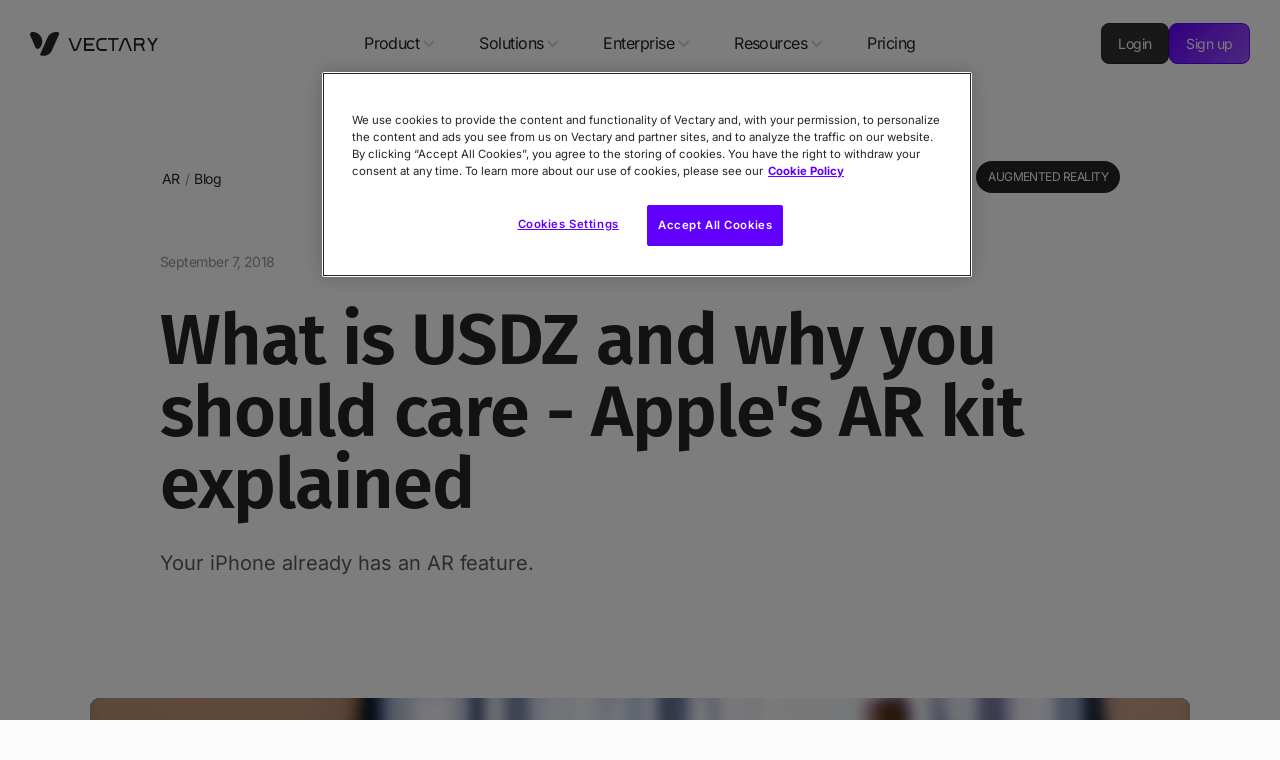

--- FILE ---
content_type: text/html; charset=UTF-8
request_url: https://www.vectary.com/3d-modeling-blog/apple-ar-kit-tools-explained-what-is-usdz-and-why-you-should-care/
body_size: 10780
content:
<!DOCTYPE html><!-- Last Published: Fri Dec 12 2025 15:28:32 GMT+0000 (Coordinated Universal Time) --><html data-wf-domain="vectary-2023.webflow.io" data-wf-page="636cc98400387114dfa597d1" data-wf-site="636cc984003871e3cda597bb" data-wf-collection="636cc984003871b9f2a597e0" data-wf-item-slug="apple-ar-kit-tools-explained-what-is-usdz-and-why-you-should-care"><head><meta charset="utf-8"><title>Vectary | What is USDZ and why you should care - Apple's AR kit explained</title><meta content="It's time to familiarize yourself with Apple's offering and learn how you can use it for your brand. Augmented reality is poised to disrupt how we interact with content online." name="description"><meta content="Vectary | What is USDZ and why you should care - Apple's AR kit explained" property="og:title"><meta content="It's time to familiarize yourself with Apple's offering and learn how you can use it for your brand. Augmented reality is poised to disrupt how we interact with content online." property="og:description"><meta content="https://www.vectary.com/website_assets/636cc9840038712edca597df/636cc98400387109a1a59a45_embed-ar-usdz-file-to-website.png" property="og:image"><meta content="Vectary | What is USDZ and why you should care - Apple's AR kit explained" property="twitter:title"><meta content="It's time to familiarize yourself with Apple's offering and learn how you can use it for your brand. Augmented reality is poised to disrupt how we interact with content online." property="twitter:description"><meta content="/website_assets/636cc9840038712edca597df/636cc98400387109a1a59a45_embed-ar-usdz-file-to-website.png" property="twitter:image"><meta property="og:type" content="website"><meta content="summary_large_image" name="twitter:card"><meta content="width=device-width, initial-scale=1" name="viewport"><link href="../../../website_assets/636cc984003871e3cda597bb/css/vectary-2023.shared.0ed3835e7.min.css" rel="stylesheet" type="text/css"><script type="text/javascript">!function(o,c){var n=c.documentElement,t=" w-mod-";n.className+=t+"js",("ontouchstart"in o||o.DocumentTouch&&c instanceof DocumentTouch)&&(n.className+=t+"touch")}(window,document);</script><link href="../../../website_assets/636cc984003871e3cda597bb/636cc98400387166b4a59965_vectary-favicon.png" rel="shortcut icon" type="image/x-icon"><link href="../../../website_assets/636cc984003871e3cda597bb/636cc98400387166a5a59968_vectary-webclip.png" rel="apple-touch-icon"><!-- DO NOT CHANGE OR REMOVE THIS LINE -->
<!-- Beginning of header.html -->
<meta name="google-site-verification" content="CUttbqGvCqIBRn-fO73j_yK_JF583HAlkpeTe08rD88">
<meta name="keywords" content="3d design, 3d design software, free 3d models, 3d modeling, 3d design online, vectary, vectory, 3d model maker, 3d modeling online, online 3d modeling, 3d online, online rendering, 3d models">
<meta property="og:type" content="website">
<meta property="fb:app_id" content="849004675178173">
<link rel="preload" href="/website_assets/fonts/fira-sans-v17-latin-600.woff2" as="font" type="font/woff2" crossorigin="anonymous">
<link rel="preload" href="/website_assets/fonts/inter-v18-latin-regular.woff2" as="font" type="font/woff2" crossorigin="anonymous">
<link rel="preload" href="/website_assets/fonts/inter-v18-latin-600.woff2" as="font" type="font/woff2" crossorigin="anonymous">

<!-- Start Partytown Inlined Code -->
<script>
	let debug = false;
	const debugPartytown = localStorage.getItem('debugPartytown');
	if (typeof debugPartytown !== null && debugPartytown === 'true') {
		debug = true;
	}

	partytown = {
		forward: ['dataLayer.push'],
		debug: debug,
		resolveUrl: function (url, location, type) {
			if (type !== 'script') return url;

			const urls = [
				'https://www.google-analytics.com/analytics.js',
				'https://www.googletagmanager.com/debug/bootstrap',
			];
			if (urls.includes(url.href.split('?')[0])) {
				const scriptName = url.href.split('?')[0].split('/').pop();
				const ext = scriptName.includes('.js') ? '' : '.js';
				return `${location.origin}/~partytown/scripts/${scriptName}${ext}`;
			}

			return url;
		},
	};
</script>
<script>
	// PARTYTOWN - DO NOT REMOVE
</script>
<!-- End Partytown Inlined Code -->

<!-- data-partytown is replaced by type="text/partytown" -->
<script data-partytown="" defer="" src="https://www.googletagmanager.com/gtm.js?id=GTM-T8HDQQJ"></script>
<!-- Google Tag Manager -->
<script data-partytown="">
	(function (w, d, s, l, i) {
		w[l] = w[l] || [];
		w[l].push({
			'gtm.start': new Date().getTime(),
			'event': 'gtm.js',
		});
		var f = d.getElementsByTagName(s)[0],
			j = d.createElement(s),
			dl = l != 'dataLayer' ? '&l=' + l : '';
		j.async = true;
		j.src = 'https://www.googletagmanager.com/gtm.js?id=' + i + dl;
		f.parentNode.insertBefore(j, f);
	})(window, document, 'script', 'dataLayer', 'GTM-T8HDQQJ');

	// OneTrust is missing this default cookie consent setting
	/*(function (window) {
    window.dataLayer = window.dataLayer || [];
    function gtag() {
      window.dataLayer.push(arguments);
    }
    gtag('consent', 'default', {
      ad_personalization: 'denied',
      ad_storage: 'denied',
      ad_user_data: 'denied',
      analytics_storage: 'denied',
      functionality_storage: 'denied',
      personalization_storage: 'denied',
      security_storage: 'denied',
    });
  })(window);*/
</script>
<!-- End Google Tag Manager -->

<!-- Styles -->

<style>
	body {
		-webkit-font-smoothing: antialiased;
		-moz-osx-font-smoothing: grayscale;
	}
</style>

<!-- End of header.html -->

<link href="/styles/main.css" rel="stylesheet" type="text/css"></head><body class="vctr-app"><nav data-component="navbar" js="navbarLogOut" js-display="flex" class="vctr-container navbar__container"><a data-w-id="4a1efeb4-34de-34b4-c2c7-feeff5f2959e" href="/" class="navbar__logo w-inline-block"><img src="../../../website_assets/636cc984003871e3cda597bb/63974d9f357caa41d2062e7a_Vectary-Logo-Full.svg" loading="eager" alt="" class="navbar__logo__img--desktop"><img src="../../../website_assets/636cc984003871e3cda597bb/6371fe97f2d5ecfa7551542e_navbar__logo.svg" loading="eager" alt="" class="navbar__logo__img--mobile"></a><div class="navbar__menu"><div data-hover="true" data-delay="0" class="navbar__link--dropdown w-dropdown"><div class="navbar__link__dropdown-toggle w-dropdown-toggle"><div class="text-block-19">Product</div><img src="../../../website_assets/636cc984003871e3cda597bb/6372050d71bc73bed2c6f029_icon-chevron-down.svg" loading="lazy" alt="" class="image-2"><div class="dropdown-line"></div></div><nav class="navbar__dropdown-list w-dropdown-list"><a href="/3d-design-tool" class="dropdown-list-wrapper w-inline-block"><div class="dropdown-nav-text">Studio</div></a><a href="/vectary-workspaces" class="dropdown-list-wrapper w-inline-block"><div class="dropdown-nav-text">Workspaces</div></a></nav></div><div data-hover="true" data-delay="0" class="navbar__link--dropdown w-dropdown"><div class="navbar__link__dropdown-toggle w-dropdown-toggle"><div class="text-block-19">Solutions</div><img src="../../../website_assets/636cc984003871e3cda597bb/6372050d71bc73bed2c6f029_icon-chevron-down.svg" loading="lazy" alt="" class="image-2"><div class="dropdown-line"></div></div><nav class="navbar__dropdown-list w-dropdown-list"><a href="/vectary-ai" class="dropdown-list-wrapper w-inline-block"><div class="dropdown-nav-text">AI</div></a><a href="/import-cad-file" class="dropdown-list-wrapper w-inline-block"><div class="dropdown-nav-text">CAD importing</div></a><a href="/integrations" class="dropdown-list-wrapper w-inline-block"><div class="dropdown-nav-text">Integrations</div></a><a href="/3d-configurator-maker" class="dropdown-list-wrapper w-inline-block"><div class="dropdown-nav-text">Configurators</div></a><a href="/3d-manuals" class="dropdown-list-wrapper w-inline-block"><div class="dropdown-nav-text">3D manuals</div></a><a href="/3d-file-sharing-and-embedding" class="dropdown-list-wrapper w-inline-block"><div class="dropdown-nav-text">Sharing &amp; embedding</div></a><a href="/augmented-reality" class="dropdown-list-wrapper w-inline-block"><div class="dropdown-nav-text">Augmented Reality</div></a><a href="/api" class="dropdown-list-wrapper w-inline-block"><div class="dropdown-nav-text">API</div></a></nav></div><div data-hover="true" data-delay="0" class="navbar__link--dropdown w-dropdown"><div class="navbar__link__dropdown-toggle w-dropdown-toggle"><div class="text-block-19">Enterprise</div><img src="../../../website_assets/636cc984003871e3cda597bb/6372050d71bc73bed2c6f029_icon-chevron-down.svg" loading="lazy" alt="" class="image-2"><div class="dropdown-line"></div></div><nav class="navbar__dropdown-list w-dropdown-list"><a href="/business" class="dropdown-list-wrapper w-inline-block"><div class="dropdown-nav-text">Team solutions</div></a><a href="/use-cases" class="dropdown-list-wrapper w-inline-block"><div class="dropdown-nav-text">Use cases</div></a><a href="/customer-success" class="dropdown-list-wrapper w-inline-block"><div class="dropdown-nav-text">Customer support</div></a><a href="/security" class="dropdown-list-wrapper w-inline-block"><div class="dropdown-nav-text">Security</div></a><a href="/business-contact" class="dropdown-list-wrapper w-inline-block"><div class="dropdown-nav-text">Contact sales</div></a></nav></div><div data-hover="true" data-delay="0" class="navbar__link--dropdown u__hide w-dropdown"><div class="navbar__link__dropdown-toggle w-dropdown-toggle"><div>Explore</div><img src="../../../website_assets/636cc984003871e3cda597bb/6372050d71bc73bed2c6f029_icon-chevron-down.svg" loading="lazy" alt="" class="image-2"><div class="dropdown-line"></div></div><nav class="navbar__dropdown-list w-dropdown-list"><a href="/augmented-reality" class="dropdown-list-wrapper w-inline-block"><div class="dropdown-list-icon w-embed"><svg width="100%" height="100%" viewBox="0 0 200 200" fill="none" xmlns="http://www.w3.org/2000/svg">
<path d="M28.9268 155.174L37.5297 129.467H76.7263L85.3801 155.174H105.538L68.7852 50.9214H45.4708L8.76855 155.174H28.9268ZM42.6202 114.298L56.7207 72.3013H57.5352L71.6358 114.298H42.6202Z" fill="currentColor"></path>
<path d="M113.021 155.174H131.907V116.996H151.149L170.136 155.174H191.211L170.136 113.84C182.404 108.902 188.869 98.4154 188.869 84.2639C188.869 64.3602 176.041 50.9214 152.116 50.9214H113.021V155.174ZM131.907 101.317V66.7018H149.215C163.315 66.7018 169.627 73.1667 169.627 84.2639C169.627 95.3612 163.315 101.317 149.316 101.317H131.907Z" fill="currentColor"></path>
<path d="M145.752 36.7529V24.1159C145.752 20.6017 142.904 17.7529 139.39 17.7529H61.1154C57.6012 17.7529 54.7524 20.6017 54.7524 24.1159V36.7529" stroke="currentColor" stroke-width="16"></path>
<path d="M54.7524 164.753V177.39C54.7524 180.904 57.6012 183.753 61.1154 183.753H139.39C142.904 183.753 145.752 180.904 145.752 177.39V164.753" stroke="currentColor" stroke-width="16"></path>
</svg></div><div class="dropdown-nav-text">Augmented Reality</div></a><a href="#" class="dropdown-list-wrapper w-inline-block"><div class="dropdown-list-icon w-embed"><svg width="100%" height="100%" viewBox="0 0 200 200" fill="none" xmlns="http://www.w3.org/2000/svg">
<path d="M103.418 55.6445H119.483V113.582C119.483 119.933 117.982 125.519 114.98 130.34C112.006 135.161 107.821 138.928 102.422 141.642C97.024 144.326 90.7163 145.669 83.4994 145.669C76.2535 145.669 69.9315 144.326 64.5332 141.642C59.1349 138.928 54.9491 135.161 51.9757 130.34C49.0023 125.519 47.5156 119.933 47.5156 113.582V55.6445H63.5806V112.24C63.5806 115.935 64.3889 119.226 66.0055 122.113C67.6509 124.999 69.9604 127.266 72.9337 128.911C75.9071 130.528 79.429 131.336 83.4994 131.336C87.5697 131.336 91.0916 130.528 94.065 128.911C97.0673 127.266 99.3767 124.999 100.993 122.113C102.61 119.226 103.418 115.935 103.418 112.24V55.6445Z" fill="currentColor"></path>
<path d="M153.009 55.6445V144.326H136.945V55.6445H153.009Z" fill="currentColor"></path>
<path d="M163 30.5H37C25.1259 30.5 15.5 40.1259 15.5 52V147.463C15.5 159.337 25.1259 168.963 37 168.963H163C174.874 168.963 184.5 159.337 184.5 147.463V52C184.5 40.1259 174.874 30.5 163 30.5Z" stroke="currentColor" stroke-width="17"></path>
</svg></div><div class="dropdown-nav-text">3D configurators</div></a></nav></div><div data-hover="true" data-delay="0" class="navbar__link--dropdown w-dropdown"><div class="navbar__link__dropdown-toggle w-dropdown-toggle"><div class="text-block-18">Resources</div><img src="../../../website_assets/636cc984003871e3cda597bb/6372050d71bc73bed2c6f029_icon-chevron-down.svg" loading="lazy" alt="" class="image-2"><div class="dropdown-line"></div></div><nav class="navbar__dropdown-list w-dropdown-list"><a href="/3d-modeling-blog" class="dropdown-list-wrapper w-inline-block"><div class="dropdown-nav-text">Blog</div></a><a href="/success-stories" class="dropdown-list-wrapper w-inline-block"><div class="dropdown-nav-text">Case studies</div></a><a href="https://help.vectary.com" target="_blank" class="dropdown-list-wrapper w-inline-block"><div class="dropdown-nav-text">Help center</div></a><a href="https://discord.com/invite/kbfe4SxzMg" target="_blank" class="dropdown-list-wrapper w-inline-block"><div class="dropdown-nav-text">Discord</div></a><a href="/examples" class="dropdown-list-wrapper w-inline-block"><div class="dropdown-nav-text">Examples</div></a></nav></div><a href="/pricing" class="navbar__link">Pricing</a></div><div class="navbar__right"><a js="show-for-authorised" href="/dashboard" class="btn--full u__hide">Open Vectary</a><a js="show-for-unauthorised" href="/login/?next=/dashboard/" class="btn--full">Login</a><a js="show-for-unauthorised" href="/signup/?next=/dashboard/" class="btn--primary--gradient">Sign up</a><div data-w-id="42650852-2a8d-5428-5b09-3a2da0fffe74" class="btn--full navbar__menu__btn"><div class="navbar__menu__btn__icon"><div class="menu-bar top"></div><div class="menu-bar middle"></div><div class="menu-bar bottom"></div></div></div></div></nav><div class="vctr-container"><div js="blog__post__page__content" class="u__content-section blog__post"><div class="flex-split blog-header"><div class="header-block breadcrumb"><p class="breadcrumb-txt text-black">AR</p><p class="breadcrumb-txt dash">/</p><p class="breadcrumb-txt"><a href="/3d-modeling-blog" class="text-link-sm">Blog</a></p></div><div class="parent"><div class="w-dyn-list"><div role="list" class="media-cats w-dyn-items"><div role="listitem" class="media-cat-item w-dyn-item"><div class="tag relative-tag"><div class="tag-txt">Augmented Reality</div></div></div></div></div></div><div class="parent article-col-2"><div class="spacer-6"></div></div></div><div><div class="r-pad-lg"><p class="breadcrumb-txt">September 7, 2018</p><div class="spacer-2"></div><h1 class="vctr-h1">What is USDZ and why you should care - Apple's AR kit explained</h1></div><div class="spacer-2"></div><h2 class="sub-title">Your iPhone already has an AR feature.</h2><div class="spacer-6"></div><div style="opacity:0" class="inline-b"><a data-event="CTA1" data-w-id="a715ca24-f135-c109-04c9-9c83d0136190" href="https://www.vectary.com/signup/?next=/dashboard/" target="_blank" class="btn-primary w-inline-block"><div class="bg-grad wide-btn"></div><div style="-webkit-transform:translate3d(0, 0%, 0) scale3d(1, 1, 1) rotateX(0) rotateY(0) rotateZ(0) skew(0, 0);-moz-transform:translate3d(0, 0%, 0) scale3d(1, 1, 1) rotateX(0) rotateY(0) rotateZ(0) skew(0, 0);-ms-transform:translate3d(0, 0%, 0) scale3d(1, 1, 1) rotateX(0) rotateY(0) rotateZ(0) skew(0, 0);transform:translate3d(0, 0%, 0) scale3d(1, 1, 1) rotateX(0) rotateY(0) rotateZ(0) skew(0, 0)" class="btn-txt">Create AR content</div><div style="-webkit-transform:translate3d(0, 220%, 0) scale3d(1, 1, 1) rotateX(0) rotateY(0) rotateZ(0) skew(0, 0);-moz-transform:translate3d(0, 220%, 0) scale3d(1, 1, 1) rotateX(0) rotateY(0) rotateZ(0) skew(0, 0);-ms-transform:translate3d(0, 220%, 0) scale3d(1, 1, 1) rotateX(0) rotateY(0) rotateZ(0) skew(0, 0);transform:translate3d(0, 220%, 0) scale3d(1, 1, 1) rotateX(0) rotateY(0) rotateZ(0) skew(0, 0)" class="btn-txt-ap">Create AR content</div></a></div><div class="spacer-3"></div><div class="img-parent article"><div class="article-img-wrapper"><div class="bg-whipe"><div loading="lazy" style="background-image:url(&quot;../../../website_assets/636cc9840038712edca597df/636cc98400387140b2a59901_what-is-ar-kit-usdz-apple-vectary-header-city-2QgbzGpkNsWBceJDu4NUWA.jpeg&quot;)" class="img-child img-1"></div></div></div></div><div class="spacer-6"></div><div data-w-id="61034899-6f9f-ec74-4361-e049532463e8" style="opacity:0" class="rtb-dark-txt w-richtext"><p>With the release of the AR kit and USDZ enabled every iPhone and iPad user with iOS 12 and above to view AR files when reading or shopping online, Apple is working hard to make AR a seamless part of our world, and we are here for it!</p><p>It's time to familiarize yourself with Apple's offering and learn how you can use it for your brand. Augmented reality is poised to disrupt how we interact with content online.</p><h2><strong>What is a USDZ file?</strong></h2><p>USDZ is a 3D file format that shows up as AR content on a website when you click on it while reading the news or shopping. It is also used in iOS AR apps. It's like a PNG for 3D, with optimizations for storage and sharing. USDZ is also part of WebAR viewers that allow seeing Augmented Reality preview on both iOS and Androids. Some WebAR viewers convert it automatically for you such as <a href="https://www.vectary.com/webar/">Vectary WebAR</a>.</p><p>What is great about it is that all the new Apple devices with iOS 12 and above are able to projects these files automatically. USDZ is quite a rich format that can display vivid and detailed objects as well as animations.</p><p><a href="https://www.apple.com/newsroom/2018/06/apple-unveils-arkit-2/">Multiplayer AR game powered by AR kit 2.0. Image source: Apple</a></p><figure class="w-richtext-align-center w-richtext-figure-type-image"><div><img src="../../../website_assets/636cc9840038712edca597df/636cc9840038713837a59902_ar-kit-usdz-apple-3d-1.jpg-4BlABEI0lvthdN56obj8mr.jpeg" alt="https://www.vectary.com/uploads/media-library/ar-kit-usdz-apple-3d-1.jpg-4BlABEI0lvthdN56obj8mr.jpeg"></div></figure><h2><strong>What is the AR kit?</strong></h2><p>It is the kit for building AR experiences. Designers can use it to create AR apps. You can also incorporate real-world objects into your AR experiences, giving your users even greater immersive opportunities. The real-world objects are projected thanks to the AR Quick look which is a built-in feature of iOS.</p><p>This built-in technology enables users to seamlessly view AR content on their devices without having to download any additional apps. It will be a natural, new part of their browsing experience.</p><p>The only thing missing from the AR kit is an AR content creation tool - or a 3D content creation tool to be more precise. You need to create the 3D models (in USDZ format) to build your AR experience. Use <a href="https://www.vectary.com/">Vectary</a>, if you want a powerful and straightforward tool that is easy to learn.</p><p><a href="https://developer.apple.com/arkit/">Download the AR kit</a> from Apple's website.</p><p><a href="https://www.apple.com/newsroom/2018/06/apple-unveils-arkit-2/">AR game powered by AR kit 2.0. Image source: Apple.com</a></p><figure style="max-width:1632px" class="w-richtext-align-fullwidth w-richtext-figure-type-image"><div><img src="../../../website_assets/636cc9840038712edca597df/636cc984003871ac25a59903_ar-kit-apple-usdz-3d-2.jpg-7a9HUrGpXwilfXm4GapeOM.jpeg" alt="https://www.vectary.com/uploads/media-library/ar-kit-apple-usdz-3d-2.jpg-7a9HUrGpXwilfXm4GapeOM.jpeg"></div></figure><h2><strong>What is the AR Quick Look?</strong></h2><p>The AR Quick Look is a viewer, which means that it enables users to view AR content in the real world. It is built into iOS so that users of these devices can view AR files when visiting your online store, for instance.</p><p><a href="https://mobile-ar.reality.news/news/shopify-rings-up-ar-shopping-for-web-via-ar-quick-look-arkit-2-0-0185923/" target="_blank">Shopify's Magnolia store already features AR files to view in AR quick look.</a></p><figure class="w-richtext-align-center w-richtext-figure-type-image"><div><img src="../../../website_assets/636cc9840038712edca597df/636cc9840038714cc3a59904_shopify-magnolia-ar-quick-look-ar-kit-apple-3d-40SsOoqyqcVcLSRu9Uxx9b.gif" alt="https://www.vectary.com/uploads/media-library/shopify-magnolia-ar-quick-look-ar-kit-apple-3d-40SsOoqyqcVcLSRu9Uxx9b.gif"></div></figure><h2><strong>The next thing you need: 3D / AR content</strong></h2><p>With all of these tools to create AR apps and make AR content a regular part of browsing the internet, shopping, reading or even navigation, the next thing you'll need is lots of good AR content and a tool to create this content easily.</p><p>Right now you can choose from a variety of pro 3D software. The only issue with pro software is that it is a very challenging entry-point for people who want to get into AR now and start creating 3D content for iOS devices.</p><p>The best option right now is to start with a simple and powerful 3D tool like <a href="https://www.vectary.com/">Vectary</a>, that enables designers and non-designers to quickly create 3D models and AR content. With Vectary you can create by drag and drop and pull from an extensive library of ready-made 3D objects. Advanced users can create mesh 3D models from scratch in the Edit mode. Try the <a href="https://www.vectary.com/">free version of Vectary here</a>.</p><h2><strong>Export and convert USDZ files online with Vectary</strong></h2><p>Vectary is able to export USDZ files ready for the AR kit or AR Quick Look. Learn how to <a href="https://www.vectary.com/3d-modeling-how-to/how-to-create-usdz-file-for-ar-online/">create / export USDZ files</a> with Vectary.</p><h2><strong>Why should you care?</strong></h2><p>AR apps and content are quickly improving now that available tools such as the AR kit, AR core (for Android), or Vectary are available to designers. Apple devices being able to naturally display AR content will give brands the opportunity to impress their customers with entertaining and useful new offerings.</p><p>Snapchat has managed to give us some of the first <a href="https://digiday.com/marketing/snapchat-expands-shoppable-ar-top-creators/">AR ads</a> and is working on this <a href="https://next.reality.news/news/snap-shows-us-future-ar-smartglasses-through-new-styles-spectacles-2-camera-glasses-0186963/">good-looking AR-enabled sunglasses</a> model; <a href="https://www.magicleap.com/">Magic Leap</a> has come out with their headset and Google introduced the <a href="https://developers.google.com/ar/discover/">ARCore</a> for Android apps. <a href="https://www.nytimes.com/interactive/2018/09/04/style/ashley-graham-body-positive-movement-ar-ul.html">New York Times</a> has also incorporated Fashion Week-related AR content into their app. Looks like it's happening.</p><h2><strong>How to enable AR kit on Androids too?</strong></h2><p>Instead of downloading USDZ for AR kit and glTF for AR core separately, try our Vectary WebAR viewer, that do the job for you automatically. <a href="https://www.vectary.com/webar/">Learn more.</a></p><h2><strong>Start creating AR content today</strong></h2><p>AR can seem intimidating at first, but with the <a href="http://vectary.com">right tools</a>, you will be able to add 3D content to your website or app very quickly.</p><p>‍</p></div><div class="spacer-6 w-condition-invisible"></div><div style="opacity:0" class="inline-b w-condition-invisible"><a data-event="CTA2" data-w-id="717f27b3-77a6-7f59-5ac0-536d01c1eb52" href="#" class="btn-primary w-inline-block"><div class="bg-grad wide-btn"></div><div style="-webkit-transform:translate3d(0, 0%, 0) scale3d(1, 1, 1) rotateX(0) rotateY(0) rotateZ(0) skew(0, 0);-moz-transform:translate3d(0, 0%, 0) scale3d(1, 1, 1) rotateX(0) rotateY(0) rotateZ(0) skew(0, 0);-ms-transform:translate3d(0, 0%, 0) scale3d(1, 1, 1) rotateX(0) rotateY(0) rotateZ(0) skew(0, 0);transform:translate3d(0, 0%, 0) scale3d(1, 1, 1) rotateX(0) rotateY(0) rotateZ(0) skew(0, 0)" class="btn-txt w-dyn-bind-empty"></div><div style="-webkit-transform:translate3d(0, 220%, 0) scale3d(1, 1, 1) rotateX(0) rotateY(0) rotateZ(0) skew(0, 0);-moz-transform:translate3d(0, 220%, 0) scale3d(1, 1, 1) rotateX(0) rotateY(0) rotateZ(0) skew(0, 0);-ms-transform:translate3d(0, 220%, 0) scale3d(1, 1, 1) rotateX(0) rotateY(0) rotateZ(0) skew(0, 0);transform:translate3d(0, 220%, 0) scale3d(1, 1, 1) rotateX(0) rotateY(0) rotateZ(0) skew(0, 0)" class="btn-txt-ap w-dyn-bind-empty"></div></a></div><div class="spacer-6 w-condition-invisible"></div><div class="img-parent article w-condition-invisible"><div class="article-img-wrapper"><div class="bg-whipe"><div style="background-image:none" class="img-child img-1"></div></div></div></div><div class="spacer-6 w-condition-invisible"></div><div data-w-id="902d35bd-5875-a188-19ab-0cf22d04f0f9" style="opacity:0" class="rtb-dark-txt w-dyn-bind-empty w-richtext"></div><div class="spacer-6 w-condition-invisible"></div><div data-w-id="58540248-4eb3-e8f4-808f-33af0e7505c5" class="img-parent article w-condition-invisible"><div class="article-img-wrapper"><div class="bg-whipe"><div style="background-image:none" class="img-child img-1"></div></div></div></div><div class="spacer-6 w-condition-invisible"></div><div data-w-id="584a0787-8278-65c6-f93e-b5ab70708b81" style="opacity:0" class="rtb-dark-txt w-dyn-bind-empty w-richtext"></div><div class="spacer-6 w-condition-invisible"></div><div data-w-id="43e3078e-eca5-ab2f-4f23-7094c3323487" class="blog-cta-banner w-condition-invisible"><div class="grad"></div><div><div class="form-intro flip"><div data-w-id="43e3078e-eca5-ab2f-4f23-7094c332348b" class="heading-md text-width-three text-white w-dyn-bind-empty"></div><div class="spacer-t-3"></div><a data-event="BigCTA" data-w-id="4631e256-9105-9fbe-6585-3d3b07e0b965" style="-webkit-transform:translate3d(40px, 0, 0) scale3d(1, 1, 1) rotateX(0) rotateY(0) rotateZ(0) skew(0, 0);-moz-transform:translate3d(40px, 0, 0) scale3d(1, 1, 1) rotateX(0) rotateY(0) rotateZ(0) skew(0, 0);-ms-transform:translate3d(40px, 0, 0) scale3d(1, 1, 1) rotateX(0) rotateY(0) rotateZ(0) skew(0, 0);transform:translate3d(40px, 0, 0) scale3d(1, 1, 1) rotateX(0) rotateY(0) rotateZ(0) skew(0, 0);opacity:0" href="#" class="btn-primary bg-white text-black w-inline-block"><div class="btn-txt text-black w-dyn-bind-empty"></div><div class="btn-txt-ap text-black w-dyn-bind-empty"></div></a></div></div></div></div><div class="container-lg"><div data-w-id="2c57d425-9b81-49cd-c512-a57affd18b2f" style="opacity:0" class="header-block"><div class="spacer-3"></div><h2 class="align-c heading-md"><span style="-webkit-transform:translate3d(0, 50px, null) scale3d(1, 1, 1) rotateX(0) rotateY(0) rotateZ(3deg) skew(0, 0);-moz-transform:translate3d(0, 50px, null) scale3d(1, 1, 1) rotateX(0) rotateY(0) rotateZ(3deg) skew(0, 0);-ms-transform:translate3d(0, 50px, null) scale3d(1, 1, 1) rotateX(0) rotateY(0) rotateZ(3deg) skew(0, 0);transform:translate3d(0, 50px, null) scale3d(1, 1, 1) rotateX(0) rotateY(0) rotateZ(3deg) skew(0, 0);transform-style:preserve-3d;opacity:0" class="span-text one">Recommended</span> <span style="-webkit-transform:translate3d(0, 50px, null) scale3d(1, 1, 1) rotateX(0) rotateY(0) rotateZ(3deg) skew(0, 0);-moz-transform:translate3d(0, 50px, null) scale3d(1, 1, 1) rotateX(0) rotateY(0) rotateZ(3deg) skew(0, 0);-ms-transform:translate3d(0, 50px, null) scale3d(1, 1, 1) rotateX(0) rotateY(0) rotateZ(3deg) skew(0, 0);transform:translate3d(0, 50px, null) scale3d(1, 1, 1) rotateX(0) rotateY(0) rotateZ(3deg) skew(0, 0);transform-style:preserve-3d;opacity:0" class="span-text two">Articles</span></h2><div class="spacer-2"></div><div class="text-width-one align-c"></div></div><div data-w-id="4b9e9cad-9625-804a-3aec-4cbfd46ebe17" style="opacity:0" class="w-dyn-list"><div role="list" class="grid-3 w-dyn-items"><div role="listitem" class="w-dyn-item"><a data-w-id="4b9e9cad-9625-804a-3aec-4cbfd46ebe1a" href="/3d-modeling-blog/product-visualization-apple-vision-pro" class="media-link-block w-inline-block"><div class="img-parent blog"><div class="bg-whipe"><div style="background-image:url(&quot;../../../website_assets/636cc9840038712edca597df/66212cb68fdf3e6c0d8cb49b_3d%20configurator%20apple%20vision%20pro.jpeg&quot;)" class="img-child img-10"></div></div><div class="tag"><div>3D &amp; AR</div></div></div><div class="blog-card-info"><div><div class="spacer-30"></div><h2 class="heading-sm">Interactive product visualization for Apple Vision Pro</h2><div class="spacer-20"></div><p class="text-grey">Take advantage of the latest immersive technology.</p><div class="spacer-3"></div></div><div class="flex-cl-h hide"><div data-event="LearnMoreConfig" data-w-id="2a1d49ae-d732-2bb5-9d49-74ee26f33053" class="btn-primary"><div style="-webkit-transform:translate3d(0, 0, 0) scale3d(1, 1, 1) rotateX(0) rotateY(0) rotateZ(0deg) skew(0, 0);-moz-transform:translate3d(0, 0, 0) scale3d(1, 1, 1) rotateX(0) rotateY(0) rotateZ(0deg) skew(0, 0);-ms-transform:translate3d(0, 0, 0) scale3d(1, 1, 1) rotateX(0) rotateY(0) rotateZ(0deg) skew(0, 0);transform:translate3d(0, 0, 0) scale3d(1, 1, 1) rotateX(0) rotateY(0) rotateZ(0deg) skew(0, 0)" class="bg-grad button"></div><div style="-webkit-transform:translate3d(0, 0%, 0) scale3d(1, 1, 1) rotateX(0) rotateY(0) rotateZ(0) skew(0, 0);-moz-transform:translate3d(0, 0%, 0) scale3d(1, 1, 1) rotateX(0) rotateY(0) rotateZ(0) skew(0, 0);-ms-transform:translate3d(0, 0%, 0) scale3d(1, 1, 1) rotateX(0) rotateY(0) rotateZ(0) skew(0, 0);transform:translate3d(0, 0%, 0) scale3d(1, 1, 1) rotateX(0) rotateY(0) rotateZ(0) skew(0, 0)" class="btn-txt">Read</div><div style="-webkit-transform:translate3d(0, 220%, 0) scale3d(1, 1, 1) rotateX(0) rotateY(0) rotateZ(0) skew(0, 0);-moz-transform:translate3d(0, 220%, 0) scale3d(1, 1, 1) rotateX(0) rotateY(0) rotateZ(0) skew(0, 0);-ms-transform:translate3d(0, 220%, 0) scale3d(1, 1, 1) rotateX(0) rotateY(0) rotateZ(0) skew(0, 0);transform:translate3d(0, 220%, 0) scale3d(1, 1, 1) rotateX(0) rotateY(0) rotateZ(0) skew(0, 0)" class="btn-txt-ap">Read</div></div></div></div></a></div><div role="listitem" class="w-dyn-item"><a data-w-id="4b9e9cad-9625-804a-3aec-4cbfd46ebe1a" href="/3d-modeling-blog/digital-twin-business" class="media-link-block w-inline-block"><div class="img-parent blog"><div class="bg-whipe"><div style="background-image:url(&quot;../../../website_assets/636cc9840038712edca597df/63e255e9c0f6d60712183a43_digital%20twin.jpeg&quot;)" class="img-child img-10"></div></div><div class="tag"><div>3D &amp; AR</div></div></div><div class="blog-card-info"><div><div class="spacer-30"></div><h2 class="heading-sm">Why you need a digital twin in your business</h2><div class="spacer-20"></div><p class="text-grey">Unlock the power of virtual replicas.</p><div class="spacer-3"></div></div><div class="flex-cl-h hide"><div data-event="LearnMoreConfig" data-w-id="2a1d49ae-d732-2bb5-9d49-74ee26f33053" class="btn-primary"><div style="-webkit-transform:translate3d(0, 0, 0) scale3d(1, 1, 1) rotateX(0) rotateY(0) rotateZ(0deg) skew(0, 0);-moz-transform:translate3d(0, 0, 0) scale3d(1, 1, 1) rotateX(0) rotateY(0) rotateZ(0deg) skew(0, 0);-ms-transform:translate3d(0, 0, 0) scale3d(1, 1, 1) rotateX(0) rotateY(0) rotateZ(0deg) skew(0, 0);transform:translate3d(0, 0, 0) scale3d(1, 1, 1) rotateX(0) rotateY(0) rotateZ(0deg) skew(0, 0)" class="bg-grad button"></div><div style="-webkit-transform:translate3d(0, 0%, 0) scale3d(1, 1, 1) rotateX(0) rotateY(0) rotateZ(0) skew(0, 0);-moz-transform:translate3d(0, 0%, 0) scale3d(1, 1, 1) rotateX(0) rotateY(0) rotateZ(0) skew(0, 0);-ms-transform:translate3d(0, 0%, 0) scale3d(1, 1, 1) rotateX(0) rotateY(0) rotateZ(0) skew(0, 0);transform:translate3d(0, 0%, 0) scale3d(1, 1, 1) rotateX(0) rotateY(0) rotateZ(0) skew(0, 0)" class="btn-txt">Read</div><div style="-webkit-transform:translate3d(0, 220%, 0) scale3d(1, 1, 1) rotateX(0) rotateY(0) rotateZ(0) skew(0, 0);-moz-transform:translate3d(0, 220%, 0) scale3d(1, 1, 1) rotateX(0) rotateY(0) rotateZ(0) skew(0, 0);-ms-transform:translate3d(0, 220%, 0) scale3d(1, 1, 1) rotateX(0) rotateY(0) rotateZ(0) skew(0, 0);transform:translate3d(0, 220%, 0) scale3d(1, 1, 1) rotateX(0) rotateY(0) rotateZ(0) skew(0, 0)" class="btn-txt-ap">Read</div></div></div></div></a></div><div role="listitem" class="w-dyn-item"><a data-w-id="4b9e9cad-9625-804a-3aec-4cbfd46ebe1a" href="/3d-modeling-blog/make-3d-instagram-filters-for-augmented-reality-ads-on-instagram-facebook" class="media-link-block w-inline-block"><div class="img-parent blog"><div class="bg-whipe"><div style="background-image:url(&quot;../../../website_assets/636cc9840038712edca597df/636cc98400387193c2a59ae2_3d%20instagram%20filter%20vectary.jpeg&quot;)" class="img-child img-10"></div></div><div class="tag"><div>AR</div></div></div><div class="blog-card-info"><div><div class="spacer-30"></div><h2 class="heading-sm">Make 3D filters for Augmented Reality Ads on Instagram</h2><div class="spacer-20"></div><p class="text-grey">Earn money with AR effects on Instagram or Facebook.</p><div class="spacer-3"></div></div><div class="flex-cl-h hide"><div data-event="LearnMoreConfig" data-w-id="2a1d49ae-d732-2bb5-9d49-74ee26f33053" class="btn-primary"><div style="-webkit-transform:translate3d(0, 0, 0) scale3d(1, 1, 1) rotateX(0) rotateY(0) rotateZ(0deg) skew(0, 0);-moz-transform:translate3d(0, 0, 0) scale3d(1, 1, 1) rotateX(0) rotateY(0) rotateZ(0deg) skew(0, 0);-ms-transform:translate3d(0, 0, 0) scale3d(1, 1, 1) rotateX(0) rotateY(0) rotateZ(0deg) skew(0, 0);transform:translate3d(0, 0, 0) scale3d(1, 1, 1) rotateX(0) rotateY(0) rotateZ(0deg) skew(0, 0)" class="bg-grad button"></div><div style="-webkit-transform:translate3d(0, 0%, 0) scale3d(1, 1, 1) rotateX(0) rotateY(0) rotateZ(0) skew(0, 0);-moz-transform:translate3d(0, 0%, 0) scale3d(1, 1, 1) rotateX(0) rotateY(0) rotateZ(0) skew(0, 0);-ms-transform:translate3d(0, 0%, 0) scale3d(1, 1, 1) rotateX(0) rotateY(0) rotateZ(0) skew(0, 0);transform:translate3d(0, 0%, 0) scale3d(1, 1, 1) rotateX(0) rotateY(0) rotateZ(0) skew(0, 0)" class="btn-txt">Read</div><div style="-webkit-transform:translate3d(0, 220%, 0) scale3d(1, 1, 1) rotateX(0) rotateY(0) rotateZ(0) skew(0, 0);-moz-transform:translate3d(0, 220%, 0) scale3d(1, 1, 1) rotateX(0) rotateY(0) rotateZ(0) skew(0, 0);-ms-transform:translate3d(0, 220%, 0) scale3d(1, 1, 1) rotateX(0) rotateY(0) rotateZ(0) skew(0, 0);transform:translate3d(0, 220%, 0) scale3d(1, 1, 1) rotateX(0) rotateY(0) rotateZ(0) skew(0, 0)" class="btn-txt-ap">Read</div></div></div></div></a></div></div></div></div></div><div class="vctr-container w-condition-invisible"><div class="cta__get-workspaces__container"><div class="cta__get-workspaces__content__wrapper-copy"><div class="cta__get-workspaces__content"><h1 class="vctr-h2 cta__get-workspaces__title w-dyn-bind-empty"></h1><div class="cta__get-workspaces__text text-wider w-dyn-bind-empty w-richtext"></div><div class="cta__get-workspaces__text w-dyn-bind-empty"></div><a href="/business-contact-explore" class="btn--primary-get-workspaces w-dyn-bind-empty"></a></div></div></div></div><div class="vctr-container w-condition-invisible"><div class="cta__get-workspaces__container"><div class="cta__get-workspaces__content__wrapper-copy"><div class="cta__get-workspaces__content"><h1 class="vctr-h2 cta__get-workspaces__title">Try Business Workspaces</h1><div class="cta__get-workspaces__text">Get access to <a href="/vectary-workspaces" class="vctr-link vctr-link-primary">team solutions</a> for collaboration, optimization, CAD-to-web sharing, DAM and AR.</div><a href="/business-contact" class="btn--primary-get-workspaces">Contact us</a></div></div></div></div></div><div data-component="footer" class="vctr-footer"><div class="vctr-container"><div class="vctr-row"><div class="vctr-footer__col"><a href="/" class="footer__logo w-inline-block"><img src="../../../website_assets/636cc984003871e3cda597bb/63723b5a3c5c1b4ba93fa912_footer__logo.svg" loading="lazy" alt="" class="footer__logo__image"></a><a href="/contact" class="vctr-footer__link">Contact us</a><a href="/pricing" class="vctr-footer__link">Pricing</a><a href="/security" class="vctr-footer__link">Security</a><div class="vctr-footer__content-block"><a href="https://career.vectary.com/" class="vctr-footer__link">Careers</a></div></div><div class="vctr-footer__col"><h4 class="vctr-footer__col__title">Features</h4><a href="/vectary-ai" class="vctr-footer__link">AI</a><a href="/import-cad-file" class="vctr-footer__link">CAD importing</a><a href="/3d-configurator-maker" class="vctr-footer__link">Configurators</a><a href="/3d-manuals" class="vctr-footer__link">3D manuals</a><a href="/3d-file-sharing-and-embedding" class="vctr-footer__link">Sharing &amp; embedding</a><a href="/integrations" class="vctr-footer__link">Integrations</a><a href="/augmented-reality" class="vctr-footer__link">Augmented Reality</a><a href="/api" class="vctr-footer__link">API</a></div><div class="vctr-footer__col"><h4 class="vctr-footer__col__title">Enterprise</h4><a href="/business" class="vctr-footer__link">Team solutions</a><a href="/vectary-workspaces" class="vctr-footer__link">Workspaces</a><a href="/use-cases" class="vctr-footer__link">Use cases</a><a href="/business-contact" class="vctr-footer__link">Contact sales</a></div><div class="vctr-footer__col"><h4 class="vctr-footer__col__title">Industries</h4><a href="/automotive" class="vctr-footer__link">Automotive</a><a href="/3d-design-workflow-in-cycling" class="vctr-footer__link">Cycling</a><a href="/electronics" class="vctr-footer__link">Electronics</a><a href="/manufacturing" class="vctr-footer__link">Manufacturing</a><a href="/furniture" class="vctr-footer__link">Furniture</a><a href="/fashion" class="vctr-footer__link">Fashion</a><a href="/consumer-products" class="vctr-footer__link">Consumer products</a><a href="/agencies" class="vctr-footer__link">Agencies</a><a href="/augmented-reality-events-trade-shows" class="vctr-footer__link">Events</a></div><div class="vctr-footer__col"><h4 class="vctr-footer__col__title">Resources</h4><a href="/3d-modeling-blog" class="vctr-footer__link">Blog</a><a href="/success-stories" class="vctr-footer__link">Case studies</a><a href="https://community.vectary.com/c/tutorials" target="_blank" class="vctr-footer__link">Tutorials</a><a href="https://help.vectary.com" target="_blank" class="vctr-footer__link">Help center</a><a href="https://discord.com/invite/kbfe4SxzMg" target="_blank" class="vctr-footer__link">Discord</a><a href="/examples" class="vctr-footer__link">Examples</a></div><div class="vctr-footer__col"><h4 class="vctr-footer__col__title">Blog</h4><a href="/3d-modeling-blog/cad-to-interactive/" class="vctr-footer__link">Amplify the impact of CAD files</a><a href="/3d-modeling-blog/5-tips-for-hotspots-alternatives/" class="vctr-footer__link">5 tips on hotspots alternative for your configurators</a><a href="/3d-modeling-blog/business-workspaces/" class="vctr-footer__link">The power of Business workspaces</a><a href="/3d-modeling-blog/best-3d-workflow-for-product-development/" class="vctr-footer__link">Best 3D workflow for product development</a><a href="/3d-modeling-blog/cad-compatibility/" class="vctr-footer__link">Improved 3D workflow and CAD compatibility</a><a href="/3d-modeling-blog/digital-twin-business/" class="vctr-footer__link">Why you need a digital twin in your business</a><a href="/3d-modeling-blog/animated-3d-exploded-view-product-design/" target="_blank" class="vctr-footer__link">Exploded view animations are a game changer</a></div></div><div class="vctr-row"><div class="vctr-footer__col"><div class="vctr-footer__toc-block"><div class="vctr-footer__copyright">Copyright © <span js="footer__year" class="vctr-footer__year">2025</span> Vectary Inc. All rights reserved</div><a href="/terms-of-service" class="vctr-footer__link">Terms of Service</a><a href="/privacy-policy" class="vctr-footer__link">Privacy Policy</a><a href="/cookie-policy" class="vctr-footer__link">Cookie Policy</a><div class="div-block-51"><a href="https://www.youtube.com/channel/UCWlSzBxtvo-n_lioLU89BlQ" target="_blank" class="vctr-footer__social-icon w-inline-block"><img src="../../../website_assets/636cc984003871e3cda597bb/67b5ef85e505abb03ddd7f19_youtube.png" loading="lazy" width="30" height="Auto" alt="" srcset="../../../website_assets/636cc984003871e3cda597bb/67b5ef85e505abb03ddd7f19_youtube-p-500.png 500w, ../../../website_assets/636cc984003871e3cda597bb/67b5ef85e505abb03ddd7f19_youtube.png 853w" sizes="30px"></a><a href="https://www.linkedin.com/company/vectary/" target="_blank" class="vctr-footer__social-icon w-inline-block"><img src="../../../website_assets/636cc984003871e3cda597bb/67b5ef85abc8d4d2f82a5b53_linkedin%20logo.png" loading="lazy" width="30" height="Auto" alt="" srcset="../../../website_assets/636cc984003871e3cda597bb/67b5ef85abc8d4d2f82a5b53_linkedin%20logo-p-500.png 500w, ../../../website_assets/636cc984003871e3cda597bb/67b5ef85abc8d4d2f82a5b53_linkedin%20logo.png 601w" sizes="30px"></a><a href="https://www.instagram.com/vectary3d" target="_blank" class="vctr-footer__social-icon w-inline-block"><img src="../../../website_assets/636cc984003871e3cda597bb/67b5ef85325c3192b8e23d61_instagram%20logo.png" loading="lazy" width="30" height="Auto" alt="" srcset="../../../website_assets/636cc984003871e3cda597bb/67b5ef85325c3192b8e23d61_instagram%20logo-p-500.png 500w, ../../../website_assets/636cc984003871e3cda597bb/67b5ef85325c3192b8e23d61_instagram%20logo.png 601w" sizes="30px"></a><a href="https://twitter.com/vectary" target="_blank" class="vctr-footer__social-icon w-inline-block"><img src="../../../website_assets/636cc984003871e3cda597bb/67b5ef8543f676da92e138ba_X%20logo.png" loading="lazy" width="30" height="Auto" alt="" srcset="../../../website_assets/636cc984003871e3cda597bb/67b5ef8543f676da92e138ba_X%20logo-p-500.png 500w, ../../../website_assets/636cc984003871e3cda597bb/67b5ef8543f676da92e138ba_X%20logo.png 601w" sizes="30px"></a><a href="https://www.facebook.com/vectary3d/" target="_blank" class="vctr-footer__social-icon w-inline-block"><img src="../../../website_assets/636cc984003871e3cda597bb/67b5ef852fcf91c981b87cad_facebook%20logo.png" loading="lazy" width="30" height="Auto" alt="" srcset="../../../website_assets/636cc984003871e3cda597bb/67b5ef852fcf91c981b87cad_facebook%20logo-p-500.png 500w, ../../../website_assets/636cc984003871e3cda597bb/67b5ef852fcf91c981b87cad_facebook%20logo.png 601w" sizes="30px"></a></div></div></div></div></div><div class="w-embed"><style>
.u__text-gradient {
-webkit-background-clip: text;
  -webkit-text-fill-color: transparent;
}
</style></div><div js="ui__badge__container" class="ui__badge__container u__hide"></div><div js="ui-notice__container" class="ui-notice__container"><div class="ui__notice__content"><div js="ui-notice__text">UI notice text</div></div></div></div><script src="https://d3e54v103j8qbb.cloudfront.net/js/jquery-3.5.1.min.dc5e7f18c8.js?site=636cc984003871e3cda597bb" type="text/javascript" crossorigin="anonymous"></script><script src="../../../website_assets/636cc984003871e3cda597bb/js/vectary-2023.schunk.36b8fb49256177c8.js" type="text/javascript"></script><script src="../../../website_assets/636cc984003871e3cda597bb/js/vectary-2023.schunk.c4bab390ec9ac28a.js" type="text/javascript"></script><script src="../../../website_assets/636cc984003871e3cda597bb/js/vectary-2023.89fe1c19.394b3c6417127539.js" type="text/javascript"></script><!-- DO NOT CHANGE OR REMOVE THIS LINE -->
<!-- Beginning of footer.hmtl -->
<script>
	const url = window.location.href;
	console.log(
		'new scrip loaded, id- 4578474',
		url,
		url.includes('3d-modeling-blog'),
	);
	if (url.includes('3d-modeling-blog')) {
		const links = Array.from(document.querySelectorAll('[data-event]'));
		links.forEach(link => {
			link.addEventListener('click', () => {
				const info = {
					hitType: 'event',
					eventCategory: 'Blog Buttons',
					eventAction: window.location.href,
					eventLabel: link.getAttribute('data-event'),
				};
				console.log(info);
				ga('send', info);
			});
		});
	}
</script>

<!-- Customer.io -->
<script type="text/javascript">
	var _cio = _cio || [];
	(function () {
		var a, b, c;
		a = function (f) {
			return function () {
				_cio.push([f].concat(Array.prototype.slice.call(arguments, 0)));
			};
		};
		b = ['load', 'identify', 'sidentify', 'track', 'page'];
		for (c = 0; c < b.length; c++) {
			_cio[b[c]] = a(b[c]);
		}
		// the script is initialized in /webflow-scripts
	})();
</script>
<!-- End Customer.io -->

<!-- Hubspot.com -->
<script>
	var _hsq = (window._hsq = window._hsq || []);
	const isBlog =
		document.location.pathname.includes('3d-modeling-blog/') &&
		document.location.pathname.length > 18;
	_hsq.push(['setContentType', isBlog ? 'blog-post' : 'standard-page']);
</script>
<!-- End Hubspot.com -->

<!-- Facebook Pixel Code -->
<noscript><img height="1" width="1" style="display: none" src="https://www.facebook.com/tr?id=1819819284957536&ev=PageView&noscript=1"></noscript>
<!-- End Facebook Pixel Code -->

<!-- LinkedIn Insight Tag -->
<noscript>
	<img height="1" width="1" style="display: none" alt="" src="https://px.ads.linkedin.com/collect/?pid=2972892&fmt=gif">
</noscript>
<!-- End LinkedIn Insight Tag -->

<!-- End of footer.hmtl -->

<script src="/scripts/index.js"></script></body></html>

--- FILE ---
content_type: text/css
request_url: https://www.vectary.com/website_assets/636cc984003871e3cda597bb/css/vectary-2023.shared.0ed3835e7.min.css
body_size: 51514
content:
html{-webkit-text-size-adjust:100%;-ms-text-size-adjust:100%;font-family:sans-serif}body{margin:0}article,aside,details,figcaption,figure,footer,header,hgroup,main,menu,nav,section,summary{display:block}audio,canvas,progress,video{vertical-align:baseline;display:inline-block}audio:not([controls]){height:0;display:none}[hidden],template{display:none}a{background-color:#0000}a:active,a:hover{outline:0}abbr[title]{border-bottom:1px dotted}b,strong{font-weight:700}dfn{font-style:italic}h1{margin:.67em 0;font-size:2em}mark{color:#000;background:#ff0}small{font-size:80%}sub,sup{vertical-align:baseline;font-size:75%;line-height:0;position:relative}sup{top:-.5em}sub{bottom:-.25em}img{border:0}svg:not(:root){overflow:hidden}hr{box-sizing:content-box;height:0}pre{overflow:auto}code,kbd,pre,samp{font-family:monospace;font-size:1em}button,input,optgroup,select,textarea{color:inherit;font:inherit;margin:0}button{overflow:visible}button,select{text-transform:none}button,html input[type=button],input[type=reset]{-webkit-appearance:button;cursor:pointer}button[disabled],html input[disabled]{cursor:default}button::-moz-focus-inner,input::-moz-focus-inner{border:0;padding:0}input{line-height:normal}input[type=checkbox],input[type=radio]{box-sizing:border-box;padding:0}input[type=number]::-webkit-inner-spin-button,input[type=number]::-webkit-outer-spin-button{height:auto}input[type=search]{-webkit-appearance:none}input[type=search]::-webkit-search-cancel-button,input[type=search]::-webkit-search-decoration{-webkit-appearance:none}legend{border:0;padding:0}textarea{overflow:auto}optgroup{font-weight:700}table{border-collapse:collapse;border-spacing:0}td,th{padding:0}@font-face{font-family:webflow-icons;src:url([data-uri])format("truetype");font-weight:400;font-style:normal}[class^=w-icon-],[class*=\ w-icon-]{speak:none;font-variant:normal;text-transform:none;-webkit-font-smoothing:antialiased;-moz-osx-font-smoothing:grayscale;font-style:normal;font-weight:400;line-height:1;font-family:webflow-icons!important}.w-icon-slider-right:before{content:""}.w-icon-slider-left:before{content:""}.w-icon-nav-menu:before{content:""}.w-icon-arrow-down:before,.w-icon-dropdown-toggle:before{content:""}.w-icon-file-upload-remove:before{content:""}.w-icon-file-upload-icon:before{content:""}*{box-sizing:border-box}html{height:100%}body{color:#333;background-color:#fff;min-height:100%;margin:0;font-family:Arial,sans-serif;font-size:14px;line-height:20px}img{vertical-align:middle;max-width:100%;display:inline-block}html.w-mod-touch *{background-attachment:scroll!important}.w-block{display:block}.w-inline-block{max-width:100%;display:inline-block}.w-clearfix:before,.w-clearfix:after{content:" ";grid-area:1/1/2/2;display:table}.w-clearfix:after{clear:both}.w-hidden{display:none}.w-button{color:#fff;line-height:inherit;cursor:pointer;background-color:#3898ec;border:0;border-radius:0;padding:9px 15px;text-decoration:none;display:inline-block}input.w-button{-webkit-appearance:button}html[data-w-dynpage] [data-w-cloak]{color:#0000!important}.w-code-block{margin:unset}pre.w-code-block code{all:inherit}.w-optimization{display:contents}.w-webflow-badge,.w-webflow-badge>img{box-sizing:unset;width:unset;height:unset;max-height:unset;max-width:unset;min-height:unset;min-width:unset;margin:unset;padding:unset;float:unset;clear:unset;border:unset;border-radius:unset;background:unset;background-image:unset;background-position:unset;background-size:unset;background-repeat:unset;background-origin:unset;background-clip:unset;background-attachment:unset;background-color:unset;box-shadow:unset;transform:unset;direction:unset;font-family:unset;font-weight:unset;color:unset;font-size:unset;line-height:unset;font-style:unset;font-variant:unset;text-align:unset;letter-spacing:unset;-webkit-text-decoration:unset;text-decoration:unset;text-indent:unset;text-transform:unset;list-style-type:unset;text-shadow:unset;vertical-align:unset;cursor:unset;white-space:unset;word-break:unset;word-spacing:unset;word-wrap:unset;transition:unset}.w-webflow-badge{white-space:nowrap;cursor:pointer;box-shadow:0 0 0 1px #0000001a,0 1px 3px #0000001a;visibility:visible!important;opacity:1!important;z-index:2147483647!important;color:#aaadb0!important;overflow:unset!important;background-color:#fff!important;border-radius:3px!important;width:auto!important;height:auto!important;margin:0!important;padding:6px!important;font-size:12px!important;line-height:14px!important;text-decoration:none!important;display:inline-block!important;position:fixed!important;inset:auto 12px 12px auto!important;transform:none!important}.w-webflow-badge>img{position:unset;visibility:unset!important;opacity:1!important;vertical-align:middle!important;display:inline-block!important}h1,h2,h3,h4,h5,h6{margin-bottom:10px;font-weight:700}h1{margin-top:20px;font-size:38px;line-height:44px}h2{margin-top:20px;font-size:32px;line-height:36px}h3{margin-top:20px;font-size:24px;line-height:30px}h4{margin-top:10px;font-size:18px;line-height:24px}h5{margin-top:10px;font-size:14px;line-height:20px}h6{margin-top:10px;font-size:12px;line-height:18px}p{margin-top:0;margin-bottom:10px}blockquote{border-left:5px solid #e2e2e2;margin:0 0 10px;padding:10px 20px;font-size:18px;line-height:22px}figure{margin:0 0 10px}figcaption{text-align:center;margin-top:5px}ul,ol{margin-top:0;margin-bottom:10px;padding-left:40px}.w-list-unstyled{padding-left:0;list-style:none}.w-embed:before,.w-embed:after{content:" ";grid-area:1/1/2/2;display:table}.w-embed:after{clear:both}.w-video{width:100%;padding:0;position:relative}.w-video iframe,.w-video object,.w-video embed{border:none;width:100%;height:100%;position:absolute;top:0;left:0}fieldset{border:0;margin:0;padding:0}button,[type=button],[type=reset]{cursor:pointer;-webkit-appearance:button;border:0}.w-form{margin:0 0 15px}.w-form-done{text-align:center;background-color:#ddd;padding:20px;display:none}.w-form-fail{background-color:#ffdede;margin-top:10px;padding:10px;display:none}label{margin-bottom:5px;font-weight:700;display:block}.w-input,.w-select{color:#333;vertical-align:middle;background-color:#fff;border:1px solid #ccc;width:100%;height:38px;margin-bottom:10px;padding:8px 12px;font-size:14px;line-height:1.42857;display:block}.w-input::placeholder,.w-select::placeholder{color:#999}.w-input:focus,.w-select:focus{border-color:#3898ec;outline:0}.w-input[disabled],.w-select[disabled],.w-input[readonly],.w-select[readonly],fieldset[disabled] .w-input,fieldset[disabled] .w-select{cursor:not-allowed}.w-input[disabled]:not(.w-input-disabled),.w-select[disabled]:not(.w-input-disabled),.w-input[readonly],.w-select[readonly],fieldset[disabled]:not(.w-input-disabled) .w-input,fieldset[disabled]:not(.w-input-disabled) .w-select{background-color:#eee}textarea.w-input,textarea.w-select{height:auto}.w-select{background-color:#f3f3f3}.w-select[multiple]{height:auto}.w-form-label{cursor:pointer;margin-bottom:0;font-weight:400;display:inline-block}.w-radio{margin-bottom:5px;padding-left:20px;display:block}.w-radio:before,.w-radio:after{content:" ";grid-area:1/1/2/2;display:table}.w-radio:after{clear:both}.w-radio-input{float:left;margin:3px 0 0 -20px;line-height:normal}.w-file-upload{margin-bottom:10px;display:block}.w-file-upload-input{opacity:0;z-index:-100;width:.1px;height:.1px;position:absolute;overflow:hidden}.w-file-upload-default,.w-file-upload-uploading,.w-file-upload-success{color:#333;display:inline-block}.w-file-upload-error{margin-top:10px;display:block}.w-file-upload-default.w-hidden,.w-file-upload-uploading.w-hidden,.w-file-upload-error.w-hidden,.w-file-upload-success.w-hidden{display:none}.w-file-upload-uploading-btn{cursor:pointer;background-color:#fafafa;border:1px solid #ccc;margin:0;padding:8px 12px;font-size:14px;font-weight:400;display:flex}.w-file-upload-file{background-color:#fafafa;border:1px solid #ccc;flex-grow:1;justify-content:space-between;margin:0;padding:8px 9px 8px 11px;display:flex}.w-file-upload-file-name{font-size:14px;font-weight:400;display:block}.w-file-remove-link{cursor:pointer;width:auto;height:auto;margin-top:3px;margin-left:10px;padding:3px;display:block}.w-icon-file-upload-remove{margin:auto;font-size:10px}.w-file-upload-error-msg{color:#ea384c;padding:2px 0;display:inline-block}.w-file-upload-info{padding:0 12px;line-height:38px;display:inline-block}.w-file-upload-label{cursor:pointer;background-color:#fafafa;border:1px solid #ccc;margin:0;padding:8px 12px;font-size:14px;font-weight:400;display:inline-block}.w-icon-file-upload-icon,.w-icon-file-upload-uploading{width:20px;margin-right:8px;display:inline-block}.w-icon-file-upload-uploading{height:20px}.w-container{max-width:940px;margin-left:auto;margin-right:auto}.w-container:before,.w-container:after{content:" ";grid-area:1/1/2/2;display:table}.w-container:after{clear:both}.w-container .w-row{margin-left:-10px;margin-right:-10px}.w-row:before,.w-row:after{content:" ";grid-area:1/1/2/2;display:table}.w-row:after{clear:both}.w-row .w-row{margin-left:0;margin-right:0}.w-col{float:left;width:100%;min-height:1px;padding-left:10px;padding-right:10px;position:relative}.w-col .w-col{padding-left:0;padding-right:0}.w-col-1{width:8.33333%}.w-col-2{width:16.6667%}.w-col-3{width:25%}.w-col-4{width:33.3333%}.w-col-5{width:41.6667%}.w-col-6{width:50%}.w-col-7{width:58.3333%}.w-col-8{width:66.6667%}.w-col-9{width:75%}.w-col-10{width:83.3333%}.w-col-11{width:91.6667%}.w-col-12{width:100%}.w-hidden-main{display:none!important}@media screen and (max-width:991px){.w-container{max-width:728px}.w-hidden-main{display:inherit!important}.w-hidden-medium{display:none!important}.w-col-medium-1{width:8.33333%}.w-col-medium-2{width:16.6667%}.w-col-medium-3{width:25%}.w-col-medium-4{width:33.3333%}.w-col-medium-5{width:41.6667%}.w-col-medium-6{width:50%}.w-col-medium-7{width:58.3333%}.w-col-medium-8{width:66.6667%}.w-col-medium-9{width:75%}.w-col-medium-10{width:83.3333%}.w-col-medium-11{width:91.6667%}.w-col-medium-12{width:100%}.w-col-stack{width:100%;left:auto;right:auto}}@media screen and (max-width:767px){.w-hidden-main,.w-hidden-medium{display:inherit!important}.w-hidden-small{display:none!important}.w-row,.w-container .w-row{margin-left:0;margin-right:0}.w-col{width:100%;left:auto;right:auto}.w-col-small-1{width:8.33333%}.w-col-small-2{width:16.6667%}.w-col-small-3{width:25%}.w-col-small-4{width:33.3333%}.w-col-small-5{width:41.6667%}.w-col-small-6{width:50%}.w-col-small-7{width:58.3333%}.w-col-small-8{width:66.6667%}.w-col-small-9{width:75%}.w-col-small-10{width:83.3333%}.w-col-small-11{width:91.6667%}.w-col-small-12{width:100%}}@media screen and (max-width:479px){.w-container{max-width:none}.w-hidden-main,.w-hidden-medium,.w-hidden-small{display:inherit!important}.w-hidden-tiny{display:none!important}.w-col{width:100%}.w-col-tiny-1{width:8.33333%}.w-col-tiny-2{width:16.6667%}.w-col-tiny-3{width:25%}.w-col-tiny-4{width:33.3333%}.w-col-tiny-5{width:41.6667%}.w-col-tiny-6{width:50%}.w-col-tiny-7{width:58.3333%}.w-col-tiny-8{width:66.6667%}.w-col-tiny-9{width:75%}.w-col-tiny-10{width:83.3333%}.w-col-tiny-11{width:91.6667%}.w-col-tiny-12{width:100%}}.w-widget{position:relative}.w-widget-map{width:100%;height:400px}.w-widget-map label{width:auto;display:inline}.w-widget-map img{max-width:inherit}.w-widget-map .gm-style-iw{text-align:center}.w-widget-map .gm-style-iw>button{display:none!important}.w-widget-twitter{overflow:hidden}.w-widget-twitter-count-shim{vertical-align:top;text-align:center;background:#fff;border:1px solid #758696;border-radius:3px;width:28px;height:20px;display:inline-block;position:relative}.w-widget-twitter-count-shim *{pointer-events:none;-webkit-user-select:none;user-select:none}.w-widget-twitter-count-shim .w-widget-twitter-count-inner{text-align:center;color:#999;font-family:serif;font-size:15px;line-height:12px;position:relative}.w-widget-twitter-count-shim .w-widget-twitter-count-clear{display:block;position:relative}.w-widget-twitter-count-shim.w--large{width:36px;height:28px}.w-widget-twitter-count-shim.w--large .w-widget-twitter-count-inner{font-size:18px;line-height:18px}.w-widget-twitter-count-shim:not(.w--vertical){margin-left:5px;margin-right:8px}.w-widget-twitter-count-shim:not(.w--vertical).w--large{margin-left:6px}.w-widget-twitter-count-shim:not(.w--vertical):before,.w-widget-twitter-count-shim:not(.w--vertical):after{content:" ";pointer-events:none;border:solid #0000;width:0;height:0;position:absolute;top:50%;left:0}.w-widget-twitter-count-shim:not(.w--vertical):before{border-width:4px;border-color:#75869600 #5d6c7b #75869600 #75869600;margin-top:-4px;margin-left:-9px}.w-widget-twitter-count-shim:not(.w--vertical).w--large:before{border-width:5px;margin-top:-5px;margin-left:-10px}.w-widget-twitter-count-shim:not(.w--vertical):after{border-width:4px;border-color:#fff0 #fff #fff0 #fff0;margin-top:-4px;margin-left:-8px}.w-widget-twitter-count-shim:not(.w--vertical).w--large:after{border-width:5px;margin-top:-5px;margin-left:-9px}.w-widget-twitter-count-shim.w--vertical{width:61px;height:33px;margin-bottom:8px}.w-widget-twitter-count-shim.w--vertical:before,.w-widget-twitter-count-shim.w--vertical:after{content:" ";pointer-events:none;border:solid #0000;width:0;height:0;position:absolute;top:100%;left:50%}.w-widget-twitter-count-shim.w--vertical:before{border-width:5px;border-color:#5d6c7b #75869600 #75869600;margin-left:-5px}.w-widget-twitter-count-shim.w--vertical:after{border-width:4px;border-color:#fff #fff0 #fff0;margin-left:-4px}.w-widget-twitter-count-shim.w--vertical .w-widget-twitter-count-inner{font-size:18px;line-height:22px}.w-widget-twitter-count-shim.w--vertical.w--large{width:76px}.w-background-video{color:#fff;height:500px;position:relative;overflow:hidden}.w-background-video>video{object-fit:cover;z-index:-100;background-position:50%;background-size:cover;width:100%;height:100%;margin:auto;position:absolute;inset:-100%}.w-background-video>video::-webkit-media-controls-start-playback-button{-webkit-appearance:none;display:none!important}.w-background-video--control{background-color:#0000;padding:0;position:absolute;bottom:1em;right:1em}.w-background-video--control>[hidden]{display:none!important}.w-slider{text-align:center;clear:both;-webkit-tap-highlight-color:#0000;tap-highlight-color:#0000;background:#ddd;height:300px;position:relative}.w-slider-mask{z-index:1;white-space:nowrap;height:100%;display:block;position:relative;left:0;right:0;overflow:hidden}.w-slide{vertical-align:top;white-space:normal;text-align:left;width:100%;height:100%;display:inline-block;position:relative}.w-slider-nav{z-index:2;text-align:center;-webkit-tap-highlight-color:#0000;tap-highlight-color:#0000;height:40px;margin:auto;padding-top:10px;position:absolute;inset:auto 0 0}.w-slider-nav.w-round>div{border-radius:100%}.w-slider-nav.w-num>div{font-size:inherit;line-height:inherit;width:auto;height:auto;padding:.2em .5em}.w-slider-nav.w-shadow>div{box-shadow:0 0 3px #3336}.w-slider-nav-invert{color:#fff}.w-slider-nav-invert>div{background-color:#2226}.w-slider-nav-invert>div.w-active{background-color:#222}.w-slider-dot{cursor:pointer;background-color:#fff6;width:1em;height:1em;margin:0 3px .5em;transition:background-color .1s,color .1s;display:inline-block;position:relative}.w-slider-dot.w-active{background-color:#fff}.w-slider-dot:focus{outline:none;box-shadow:0 0 0 2px #fff}.w-slider-dot:focus.w-active{box-shadow:none}.w-slider-arrow-left,.w-slider-arrow-right{cursor:pointer;color:#fff;-webkit-tap-highlight-color:#0000;tap-highlight-color:#0000;-webkit-user-select:none;user-select:none;width:80px;margin:auto;font-size:40px;position:absolute;inset:0;overflow:hidden}.w-slider-arrow-left [class^=w-icon-],.w-slider-arrow-right [class^=w-icon-],.w-slider-arrow-left [class*=\ w-icon-],.w-slider-arrow-right [class*=\ w-icon-]{position:absolute}.w-slider-arrow-left:focus,.w-slider-arrow-right:focus{outline:0}.w-slider-arrow-left{z-index:3;right:auto}.w-slider-arrow-right{z-index:4;left:auto}.w-icon-slider-left,.w-icon-slider-right{width:1em;height:1em;margin:auto;inset:0}.w-slider-aria-label{clip:rect(0 0 0 0);border:0;width:1px;height:1px;margin:-1px;padding:0;position:absolute;overflow:hidden}.w-slider-force-show{display:block!important}.w-dropdown{text-align:left;z-index:900;margin-left:auto;margin-right:auto;display:inline-block;position:relative}.w-dropdown-btn,.w-dropdown-toggle,.w-dropdown-link{vertical-align:top;color:#222;text-align:left;white-space:nowrap;margin-left:auto;margin-right:auto;padding:20px;text-decoration:none;position:relative}.w-dropdown-toggle{-webkit-user-select:none;user-select:none;cursor:pointer;padding-right:40px;display:inline-block}.w-dropdown-toggle:focus{outline:0}.w-icon-dropdown-toggle{width:1em;height:1em;margin:auto 20px auto auto;position:absolute;top:0;bottom:0;right:0}.w-dropdown-list{background:#ddd;min-width:100%;display:none;position:absolute}.w-dropdown-list.w--open{display:block}.w-dropdown-link{color:#222;padding:10px 20px;display:block}.w-dropdown-link.w--current{color:#0082f3}.w-dropdown-link:focus{outline:0}@media screen and (max-width:767px){.w-nav-brand{padding-left:10px}}.w-lightbox-backdrop{cursor:auto;letter-spacing:normal;text-indent:0;text-shadow:none;text-transform:none;visibility:visible;white-space:normal;word-break:normal;word-spacing:normal;word-wrap:normal;color:#fff;text-align:center;z-index:2000;opacity:0;-webkit-user-select:none;-moz-user-select:none;-webkit-tap-highlight-color:transparent;background:#000000e6;outline:0;font-family:Helvetica Neue,Helvetica,Ubuntu,Segoe UI,Verdana,sans-serif;font-size:17px;font-style:normal;font-weight:300;line-height:1.2;list-style:disc;position:fixed;inset:0;-webkit-transform:translate(0)}.w-lightbox-backdrop,.w-lightbox-container{-webkit-overflow-scrolling:touch;height:100%;overflow:auto}.w-lightbox-content{height:100vh;position:relative;overflow:hidden}.w-lightbox-view{opacity:0;width:100vw;height:100vh;position:absolute}.w-lightbox-view:before{content:"";height:100vh}.w-lightbox-group,.w-lightbox-group .w-lightbox-view,.w-lightbox-group .w-lightbox-view:before{height:86vh}.w-lightbox-frame,.w-lightbox-view:before{vertical-align:middle;display:inline-block}.w-lightbox-figure{margin:0;position:relative}.w-lightbox-group .w-lightbox-figure{cursor:pointer}.w-lightbox-img{width:auto;max-width:none;height:auto}.w-lightbox-image{float:none;max-width:100vw;max-height:100vh;display:block}.w-lightbox-group .w-lightbox-image{max-height:86vh}.w-lightbox-caption{text-align:left;text-overflow:ellipsis;white-space:nowrap;background:#0006;padding:.5em 1em;position:absolute;bottom:0;left:0;right:0;overflow:hidden}.w-lightbox-embed{width:100%;height:100%;position:absolute;inset:0}.w-lightbox-control{cursor:pointer;background-position:50%;background-repeat:no-repeat;background-size:24px;width:4em;transition:all .3s;position:absolute;top:0}.w-lightbox-left{background-image:url([data-uri]);display:none;bottom:0;left:0}.w-lightbox-right{background-image:url([data-uri]);display:none;bottom:0;right:0}.w-lightbox-close{background-image:url([data-uri]);background-size:18px;height:2.6em;right:0}.w-lightbox-strip{white-space:nowrap;padding:0 1vh;line-height:0;position:absolute;bottom:0;left:0;right:0;overflow:auto hidden}.w-lightbox-item{box-sizing:content-box;cursor:pointer;width:10vh;padding:2vh 1vh;display:inline-block;-webkit-transform:translate(0,0)}.w-lightbox-active{opacity:.3}.w-lightbox-thumbnail{background:#222;height:10vh;position:relative;overflow:hidden}.w-lightbox-thumbnail-image{position:absolute;top:0;left:0}.w-lightbox-thumbnail .w-lightbox-tall{width:100%;top:50%;transform:translateY(-50%)}.w-lightbox-thumbnail .w-lightbox-wide{height:100%;left:50%;transform:translate(-50%)}.w-lightbox-spinner{box-sizing:border-box;border:5px solid #0006;border-radius:50%;width:40px;height:40px;margin-top:-20px;margin-left:-20px;animation:.8s linear infinite spin;position:absolute;top:50%;left:50%}.w-lightbox-spinner:after{content:"";border:3px solid #0000;border-bottom-color:#fff;border-radius:50%;position:absolute;inset:-4px}.w-lightbox-hide{display:none}.w-lightbox-noscroll{overflow:hidden}@media (min-width:768px){.w-lightbox-content{height:96vh;margin-top:2vh}.w-lightbox-view,.w-lightbox-view:before{height:96vh}.w-lightbox-group,.w-lightbox-group .w-lightbox-view,.w-lightbox-group .w-lightbox-view:before{height:84vh}.w-lightbox-image{max-width:96vw;max-height:96vh}.w-lightbox-group .w-lightbox-image{max-width:82.3vw;max-height:84vh}.w-lightbox-left,.w-lightbox-right{opacity:.5;display:block}.w-lightbox-close{opacity:.8}.w-lightbox-control:hover{opacity:1}}.w-lightbox-inactive,.w-lightbox-inactive:hover{opacity:0}.w-richtext:before,.w-richtext:after{content:" ";grid-area:1/1/2/2;display:table}.w-richtext:after{clear:both}.w-richtext[contenteditable=true]:before,.w-richtext[contenteditable=true]:after{white-space:initial}.w-richtext ol,.w-richtext ul{overflow:hidden}.w-richtext .w-richtext-figure-selected.w-richtext-figure-type-video div:after,.w-richtext .w-richtext-figure-selected[data-rt-type=video] div:after,.w-richtext .w-richtext-figure-selected.w-richtext-figure-type-image div,.w-richtext .w-richtext-figure-selected[data-rt-type=image] div{outline:2px solid #2895f7}.w-richtext figure.w-richtext-figure-type-video>div:after,.w-richtext figure[data-rt-type=video]>div:after{content:"";display:none;position:absolute;inset:0}.w-richtext figure{max-width:60%;position:relative}.w-richtext figure>div:before{cursor:default!important}.w-richtext figure img{width:100%}.w-richtext figure figcaption.w-richtext-figcaption-placeholder{opacity:.6}.w-richtext figure div{color:#0000;font-size:0}.w-richtext figure.w-richtext-figure-type-image,.w-richtext figure[data-rt-type=image]{display:table}.w-richtext figure.w-richtext-figure-type-image>div,.w-richtext figure[data-rt-type=image]>div{display:inline-block}.w-richtext figure.w-richtext-figure-type-image>figcaption,.w-richtext figure[data-rt-type=image]>figcaption{caption-side:bottom;display:table-caption}.w-richtext figure.w-richtext-figure-type-video,.w-richtext figure[data-rt-type=video]{width:60%;height:0}.w-richtext figure.w-richtext-figure-type-video iframe,.w-richtext figure[data-rt-type=video] iframe{width:100%;height:100%;position:absolute;top:0;left:0}.w-richtext figure.w-richtext-figure-type-video>div,.w-richtext figure[data-rt-type=video]>div{width:100%}.w-richtext figure.w-richtext-align-center{clear:both;margin-left:auto;margin-right:auto}.w-richtext figure.w-richtext-align-center.w-richtext-figure-type-image>div,.w-richtext figure.w-richtext-align-center[data-rt-type=image]>div{max-width:100%}.w-richtext figure.w-richtext-align-normal{clear:both}.w-richtext figure.w-richtext-align-fullwidth{text-align:center;clear:both;width:100%;max-width:100%;margin-left:auto;margin-right:auto;display:block}.w-richtext figure.w-richtext-align-fullwidth>div{padding-bottom:inherit;display:inline-block}.w-richtext figure.w-richtext-align-fullwidth>figcaption{display:block}.w-richtext figure.w-richtext-align-floatleft{float:left;clear:none;margin-right:15px}.w-richtext figure.w-richtext-align-floatright{float:right;clear:none;margin-left:15px}.w-nav{z-index:1000;background:#ddd;position:relative}.w-nav:before,.w-nav:after{content:" ";grid-area:1/1/2/2;display:table}.w-nav:after{clear:both}.w-nav-brand{float:left;color:#333;text-decoration:none;position:relative}.w-nav-link{vertical-align:top;color:#222;text-align:left;margin-left:auto;margin-right:auto;padding:20px;text-decoration:none;display:inline-block;position:relative}.w-nav-link.w--current{color:#0082f3}.w-nav-menu{float:right;position:relative}[data-nav-menu-open]{text-align:center;background:#c8c8c8;min-width:200px;position:absolute;top:100%;left:0;right:0;overflow:visible;display:block!important}.w--nav-link-open{display:block;position:relative}.w-nav-overlay{width:100%;display:none;position:absolute;top:100%;left:0;right:0;overflow:hidden}.w-nav-overlay [data-nav-menu-open]{top:0}.w-nav[data-animation=over-left] .w-nav-overlay{width:auto}.w-nav[data-animation=over-left] .w-nav-overlay,.w-nav[data-animation=over-left] [data-nav-menu-open]{z-index:1;top:0;right:auto}.w-nav[data-animation=over-right] .w-nav-overlay{width:auto}.w-nav[data-animation=over-right] .w-nav-overlay,.w-nav[data-animation=over-right] [data-nav-menu-open]{z-index:1;top:0;left:auto}.w-nav-button{float:right;cursor:pointer;-webkit-tap-highlight-color:#0000;tap-highlight-color:#0000;-webkit-user-select:none;user-select:none;padding:18px;font-size:24px;display:none;position:relative}.w-nav-button:focus{outline:0}.w-nav-button.w--open{color:#fff;background-color:#c8c8c8}.w-nav[data-collapse=all] .w-nav-menu{display:none}.w-nav[data-collapse=all] .w-nav-button,.w--nav-dropdown-open,.w--nav-dropdown-toggle-open{display:block}.w--nav-dropdown-list-open{position:static}@media screen and (max-width:991px){.w-nav[data-collapse=medium] .w-nav-menu{display:none}.w-nav[data-collapse=medium] .w-nav-button{display:block}}@media screen and (max-width:767px){.w-nav[data-collapse=small] .w-nav-menu{display:none}.w-nav[data-collapse=small] .w-nav-button{display:block}.w-nav-brand{padding-left:10px}}@media screen and (max-width:479px){.w-nav[data-collapse=tiny] .w-nav-menu{display:none}.w-nav[data-collapse=tiny] .w-nav-button{display:block}}.w-tabs{position:relative}.w-tabs:before,.w-tabs:after{content:" ";grid-area:1/1/2/2;display:table}.w-tabs:after{clear:both}.w-tab-menu{position:relative}.w-tab-link{vertical-align:top;text-align:left;cursor:pointer;color:#222;background-color:#ddd;padding:9px 30px;text-decoration:none;display:inline-block;position:relative}.w-tab-link.w--current{background-color:#c8c8c8}.w-tab-link:focus{outline:0}.w-tab-content{display:block;position:relative;overflow:hidden}.w-tab-pane{display:none;position:relative}.w--tab-active{display:block}@media screen and (max-width:479px){.w-tab-link{display:block}}.w-ix-emptyfix:after{content:""}@keyframes spin{0%{transform:rotate(0)}to{transform:rotate(360deg)}}.w-dyn-empty{background-color:#ddd;padding:10px}.w-dyn-hide,.w-dyn-bind-empty,.w-condition-invisible{display:none!important}.wf-layout-layout{display:grid}@font-face{font-family:Bradley hand;src:url(../636cc9840038715af9a59947_Bradley%20Hand%20Bold.ttf)format("truetype");font-weight:700;font-style:normal;font-display:swap}:root{--black-3:#0b0b0b;--black-2:#252525;--white-smoke:#f7f7f7;--black:#313131;--dim-grey:#595959;--light-grey:#d0d0d0;--dark-grey:#949494;--blue:#6100ff;--medium-slate-blue:#9d50ff;--white-smoke-2:#f2f3f5;--mid-grey:#949494;--almost-black:#252525;--almost-black-2:#252525;--dark-grey-2:#313131;--white:white;--medium-aquamarine:#31d0aa;--light-coral:#fa6c80;--gizmo-blue-primary:#18a0fb;--almost-white-2:#fcfcfc;--pure-black:black;--strong-grey:#595959;--dark-grey-3:#313131;--some-almost-white:white;--light--background-logos:var(--some-almost-white);--dark--background:var(--almost-black);--efefef:#efefef;--d0d0d0:#d0d0d0;--light-salmon:#ffae93;--price-gradient-start:#5e23ca;--price-gradient-mid:#5f18e9;--price-gradient-end:#8e50f6;--dark-mode:#2e2d2e;--dark--text:var(--white);--dark--button-background:var(--blue);--dark--button-text:var(--almost-black);--dark--toggle-offset:.5rem;--dark--text-subtitle:var(--mid-grey);--light--text-title:var(--black-2);--light--text-subtitle:var(--dim-grey);--light--background:var(--almost-white-2);--light--button-background:var(--blue);--light--button-text:var(--almost-white-2);--light--toggle-offset:0rem}.w-layout-grid{grid-row-gap:16px;grid-column-gap:16px;grid-template-rows:auto auto;grid-template-columns:1fr 1fr;grid-auto-columns:1fr;display:grid}.w-embed-youtubevideo{background-image:url(https://d3e54v103j8qbb.cloudfront.net/static/youtube-placeholder.2b05e7d68d.svg);background-position:50%;background-size:cover;width:100%;padding-bottom:0;padding-left:0;padding-right:0;position:relative}.w-embed-youtubevideo:empty{min-height:75px;padding-bottom:56.25%}.w-checkbox{margin-bottom:5px;padding-left:20px;display:block}.w-checkbox:before{content:" ";grid-area:1/1/2/2;display:table}.w-checkbox:after{content:" ";clear:both;grid-area:1/1/2/2;display:table}.w-checkbox-input{float:left;margin:4px 0 0 -20px;line-height:normal}.w-checkbox-input--inputType-custom{border:1px solid #ccc;border-radius:2px;width:12px;height:12px}.w-checkbox-input--inputType-custom.w--redirected-checked{background-color:#3898ec;background-image:url(https://d3e54v103j8qbb.cloudfront.net/static/custom-checkbox-checkmark.589d534424.svg);background-position:50%;background-repeat:no-repeat;background-size:cover;border-color:#3898ec}.w-checkbox-input--inputType-custom.w--redirected-focus{box-shadow:0 0 3px 1px #3898ec}body{color:var(--black-3);font-family:Inter,sans-serif;font-size:1vw;line-height:1}h1{color:var(--black-2);letter-spacing:-1px;margin-top:0;margin-bottom:0;font-size:4.6em;font-weight:900;line-height:1}h2{color:var(--black-2);letter-spacing:-.5px;margin-top:0;margin-bottom:0;font-size:26px;font-weight:900;line-height:1.3}h3{z-index:1;letter-spacing:-.1px;margin-top:0;margin-bottom:0;font-size:24px;font-weight:400;line-height:30px}h4{margin-top:10px;margin-bottom:10px;font-size:22px;font-weight:400;line-height:24px}h5{margin-top:10px;margin-bottom:10px;font-size:14px;font-weight:400;line-height:20px}h6{margin-top:10px;margin-bottom:10px;font-size:12px;font-weight:400;line-height:18px}p{z-index:1;margin-bottom:0;font-size:18px;font-weight:400;line-height:1.4;position:relative}a{text-decoration:none}ul{width:100%;margin-top:0;margin-bottom:0;padding-left:20px}ol{margin-top:0;margin-bottom:10px;padding-left:20px}li{background-image:url(../636cc9840038716c84a597f3_Logo.svg);background-position:0%;background-repeat:no-repeat;background-size:contain;margin-top:0;margin-bottom:10px;font-size:18px}img{max-width:100%;display:inline-block}blockquote{border-left:5px solid #e2e2e2;margin-bottom:10px;padding:0 20px;font-size:18px;line-height:22px}figure{margin-bottom:10px}.heading-lg{perspective:1000px;letter-spacing:-1px;font-family:system-ui,-apple-system,BlinkMacSystemFont,Segoe UI,Roboto,Oxygen,Ubuntu,Cantarell,Fira Sans,Droid Sans,Helvetica Neue,sans-serif;font-size:4.6em;font-weight:900;line-height:1}.heading-lg.lp-heading{text-align:center;max-width:25ch}.heading-lg.workflow-heading{max-width:14ch}.heading-lg.sync-heading{z-index:1;max-width:16ch;margin-bottom:64px;position:relative}.heading-lg.innovate-heading{margin-bottom:64px}.heading-lg._3d-heading{margin-bottom:24px}.heading-lg.stay-heading{color:var(--white-smoke);max-width:10ch}.heading-lg.inspired-heading{margin-bottom:24px}.heading-lg.elp-heading{color:var(--white-smoke);text-align:center;max-width:17ch}.heading-lg._3d-con_heading{line-height:.9}.heading-lg._3d-con_title{text-transform:uppercase;margin-bottom:1em;font-size:2.2em}.heading-lg._3d-con_yourself-heading{text-align:center;max-width:20ch}.heading-lg._3d-con_anywhere-heading{color:var(--white-smoke);text-align:center;max-width:17ch;margin-bottom:.34em}.heading-lg._3d-con_interactive-heading{margin-bottom:.34em}.heading-lg._3d-con_configurators-heading{color:var(--white-smoke);text-align:center;max-width:21ch;margin-bottom:.5em}.heading-lg._3d-con_requirements-subheading{text-align:center;text-transform:uppercase;margin-bottom:1em;font-size:2.2em}.heading-lg._3d-con_requirements-heading{text-align:center;max-width:20ch}.heading-lg._3d-con_uprage-heading{color:var(--white-smoke);margin-bottom:1em}.heading-lg.fp__hero-heading{line-height:.9}.heading-lg.fp__new-heading{color:var(--white-smoke);max-width:20ch;margin-bottom:.4em}.heading-lg.fp__3d-heading{text-align:center;max-width:20ch}.heading-lg.fp__3d-card-heading{max-width:20ch;margin-bottom:.4em}.heading-lg.fp__cta-heading{color:var(--white-smoke);text-align:center;max-width:22ch}.heading-lg.discover-p-heading{text-align:center;max-width:25ch;margin-bottom:.6em;font-size:4.3em;line-height:1.1}.heading-lg.discover-p-info-heading{color:var(--white-smoke);text-align:center;max-width:14ch;font-size:4.4em}.heading-lg._3d-con_heading-copy{line-height:.9}.heading-lg.ar-hero-heading{text-align:center;max-width:25ch;line-height:1}.heading-lg.ar-process-heading{text-align:center;max-width:18ch}.heading-lg.ar-experience-heading{max-width:15ch}.heading-lg.ar-webar-heading{text-align:center;align-self:center}.heading-lg.ar-bring-heading{color:var(--white-smoke);max-width:18ch}.heading-lg.ar-cs-heading{text-align:center;align-self:center;max-width:15ch}.heading-lg.ar-output-heading{text-align:center;max-width:15ch}.heading-lg.ar-cta-heading{color:var(--white-smoke);text-align:center;max-width:18ch}.heading-lg.ar-soon-heading{text-align:center;align-self:center}.p-lg{color:var(--white-smoke);font-size:22px}.p-lg.header.text-grey.align-c{text-align:center}.p-lg.bold{color:var(--black-2);font-size:24px;font-weight:900}.p-lg.stay-paragraph{max-width:39ch}.p-lg._3d-heading-paragraph{color:var(--black-3);text-align:center;max-width:47ch}.p-lg._3d-text{margin-bottom:8px}.p-lg._3d-paragraph{margin-bottom:32px}.p-lg._3d-con_hero-paragraph{color:var(--black-3);text-align:center;max-width:40ch}.p-lg._3d-con_yourself-paragraph{color:var(--black-3);font-size:1.7em}.p-lg._3d-con_engaging-bullet-text,.p-lg._3d-con_testimonial-text{color:var(--black-3)}.p-lg._3d-con_interactive-text{color:var(--black-3);text-align:center;align-items:center;display:flex}.p-lg._3d-con_anywhere-paragraph{text-align:center;max-width:42ch}.p-lg._3d-con_configurators{text-align:center;max-width:50ch}.p-lg._3d-con_requirements-paragraph{color:var(--black-3);text-align:center;max-width:43ch}.p-lg._3d-con_uprage-text.white-bold{margin-bottom:1em;font-weight:700}.p-lg.fp__hero-text{color:var(--black-3);max-width:30ch}.p-lg.fp__new-paragraph{max-width:27ch}.p-lg.fp__3d-heading-paragraph{color:var(--black-3);text-align:center;align-items:center;max-width:38ch;display:flex}.p-lg.fp__3d-card-paragraph{color:var(--black-3);max-width:34ch}.p-lg.fp__cta-paragraph{text-align:center;max-width:50ch}.p-lg.ar-process-subheading{color:var(--black-3);text-align:center;max-width:40ch}.p-lg.ar-bring-paragraph{max-width:55ch}.p-lg.ar-output-subheading{color:var(--black-3);text-align:center;max-width:50ch}.p-lg.ar-soon-paragraph{color:var(--black);max-width:none}.p-lg.discover-p-subheading{color:var(--dim-grey)}.p-lg.fp__hero-paragraph{color:var(--black-2);max-width:33ch}.bg-white{background-color:var(--white-smoke)}.flex-cc-h{justify-content:center;align-items:center;display:flex}.flex-cc-h.article-share{position:relative;inset:auto auto 0% 0%;overflow:hidden}.flex-cc-h.navbar-item--authorised,.flex-cc-h.navbar-item--unauthorised{display:none}.bg-black{background-color:var(--black-3)}.heading-xsm{font-size:1.6em}.heading-xsm.elp-slider-heading{color:var(--white-smoke);text-align:center;letter-spacing:.5px;margin-bottom:80px;font-weight:700;line-height:26px}.div-hide{position:relative;overflow:hidden}.flex-cc-v{flex-direction:column;justify-content:center;align-items:center;display:flex}.flex-cl-h{justify-content:flex-start;align-items:center;display:flex}.text-black{color:var(--black-2)}.heading-md{backface-visibility:hidden;perspective:1000px;font-size:3em;font-weight:900;line-height:1.1}.heading-md.text-black{font-weight:900}.heading-md.text-black.align-c.intro{margin-top:20px}.heading-md.align-c.pricing-page{font-size:48px;font-weight:800;line-height:120%}.heading-md.students-heading{margin-bottom:32px}.heading-md.workspace-heading{color:var(--white-smoke);text-align:center}.heading-md.workspace-heading.medium{font-weight:500}.heading-md._3d-con_testimonial-title{color:var(--black);text-align:center;font-size:2em}.heading-md._3d-con_configurable-card-subheading{color:var(--white-smoke);margin-top:0;margin-bottom:.3em}.heading-md._3d-con_heading-tittle,.heading-md._3d-con_requirements-heading-title{text-align:center;margin-bottom:1em;font-size:1.6em;font-weight:500}.heading-md.fp__hero-subheading{text-align:center;text-transform:uppercase;margin-bottom:1em;font-size:1.6em;font-weight:500}.heading-md.fp__3d-card-heading{max-width:16ch}.heading-md.discover-p-heading{max-width:20ch}.heading-md.ar-process-step-card-heading{font-size:2em}.heading-md.ar-experience-heading{max-width:21ch;font-size:2.6em}.heading-md.ar-bring-box-title{color:var(--white-smoke);font-size:2.6em}.heading-md.ar-cs-title{font-size:2.6em}.heading-sm{z-index:1;color:var(--black-2);text-align:left;margin-bottom:24px;font-family:system-ui,-apple-system,BlinkMacSystemFont,Segoe UI,Roboto,Oxygen,Ubuntu,Cantarell,Fira Sans,Droid Sans,Helvetica Neue,sans-serif;font-size:20px;font-weight:900;line-height:1.2;position:relative}.heading-sm.text-black{color:var(--black-2);display:block}.heading-sm.text-black.hidden{display:none}.heading-sm.text-black.contact{font-size:14px;font-weight:600}.heading-sm.thin{font-family:Inter,sans-serif;font-size:22px;font-weight:400}.heading-sm.blog-title{text-align:left}.heading-sm._3d-con_engaging-title{text-align:left;margin-top:0}.heading-sm._3d-con_configurable-card-subheading{text-align:left;margin-top:0;margin-bottom:16px}.heading-sm._3d-con_requirements-bullet-text{text-align:left;margin-bottom:0}.heading-sm.pricing-card{margin-bottom:8px}.heading-sm.pricing-pay-card{text-align:center}.heading-sm.ar-process-step-card-number{color:var(--white-smoke);margin-bottom:0;font-size:24px}.heading-sm.ar-webar-title{margin-bottom:0}.heading-sm.ar-cta-text{color:var(--white-smoke);margin-bottom:0;font-size:1.8em}.text-grey{color:var(--dim-grey)}.text-grey.pricing-p{text-align:left;font-size:16px}.flex-split{justify-content:space-between;align-items:center;display:flex}.flex-split.blog-header{margin-bottom:40px}.parent{z-index:1;flex:none;position:relative}.parent.flex-cc-h.m,.parent.flex-cc-h.m.show{display:none}.parent.article-col-1{flex:none;width:35%;padding-right:10%;position:sticky;top:6em}.parent.article-col-2{padding-right:0}.parent.cs-feature{background-color:#171717;border-radius:10px;justify-content:space-around;align-items:center;min-height:140px;margin-bottom:20px;padding-left:50px;padding-right:20px;display:flex;overflow:hidden}.parent.full{justify-content:center;align-items:center;width:100%;height:100%;display:none;position:absolute;inset:0% auto auto 0%;overflow:hidden}.parent.pad-feat{padding-left:20px;padding-right:20px}.parent.video{height:20em}.parent.mar-right{margin-right:14px}.parent.social{flex-direction:column;align-items:center;display:flex}.black{font-family:system-ui,-apple-system,BlinkMacSystemFont,Segoe UI,Roboto,Oxygen,Ubuntu,Cantarell,Fira Sans,Droid Sans,Helvetica Neue,sans-serif;font-weight:900}.nav-dark{z-index:999;border-bottom:1px solid var(--black);background-color:var(--black-3);justify-content:center;align-items:center;width:100%;height:5em;display:flex;position:fixed;inset:0% auto auto 0%}.container-lg{z-index:1;width:85%;max-width:1440px;margin-left:auto;margin-right:auto;display:none;position:relative}.container-lg.pad-100{padding-top:100px;padding-bottom:100px}.container-lg.pad-100.workflow-container{justify-content:space-between;align-items:flex-start;display:flex}.container-lg.pad-100.sync-container{flex-direction:column;display:flex}.container-lg.pad-100.testimonial-container{flex-direction:row;justify-content:center;align-items:center;display:flex}.container-lg.pad-100.innovate-container{flex-direction:column;display:flex}.container-lg.pad-100.stay-container{justify-content:space-between;align-items:center;padding-top:70px;padding-bottom:70px;display:flex}.container-lg.pad-100._3d-container{flex-direction:column;padding-bottom:0;display:flex}.container-lg.pad-100.inspired-container{flex-direction:column;display:flex}.container-lg.pad-100.cie-container{flex-direction:column;align-items:center;padding-top:50px;display:flex}.container-lg.pad-100.workspace-container{flex-direction:column;justify-content:space-between;align-items:center;padding-top:70px;padding-bottom:70px;display:flex}.container-lg.pad-100.how-container{flex-direction:column;align-items:center;display:flex}.container-lg.pad-100._3d-con_testimonial{flex-direction:column;padding-bottom:50px;display:flex}.container-lg.pad-100._3d-con_interactive{flex-direction:column;align-items:center;padding-bottom:50px;display:flex}.container-lg.pad-100._3d-con_configurators-container{flex-direction:column;align-items:center;max-width:1140px;display:flex}.container-lg.pad-100._3d-con_requirements-container{flex-direction:column;align-items:center;display:flex}.container-lg.pad-100._3d-con_upgrade-container{flex-direction:row;justify-content:space-between;align-items:flex-start;display:flex}.container-lg.pad-100.fp__cta{flex-direction:column;align-items:center;display:flex}.container-lg.pad-100.discover-p_ideal-container{justify-content:space-between;align-items:center;display:flex}.container-lg.pad-100.discover-p-cards-container{grid-row-gap:80px;flex-direction:column;align-items:center;display:flex}.container-lg.pad-100.ar-process-container{flex-direction:column;padding-bottom:190px;display:flex}.container-lg.pad-100.ar-experience-container{grid-row-gap:4.8em;flex-direction:column;justify-content:space-between;align-items:stretch;display:flex}.container-lg.pad-100.ar-webar-container{grid-row-gap:4.8em;flex-direction:column;display:flex}.container-lg.pad-100.ar-bring-container{grid-row-gap:10em;flex-direction:column;display:flex}.container-lg.pad-100.ar-cs-container{grid-row-gap:6.4em;flex-direction:column;display:flex}.container-lg.pad-100.ar-output-container{grid-row-gap:7.2em;flex-direction:column;display:flex}.container-lg.pad-100.ar-soon-container{grid-row-gap:1em;flex-direction:column;padding-top:80px;padding-bottom:50px;display:flex}.container-lg.pad-100.ar-cta-container{padding-bottom:20px}.container-lg.pricing-container{flex-direction:column;display:flex}.container-lg.students-container{align-items:center;padding-top:80px;padding-bottom:48px;display:flex}.container-lg._3d-con_video-container{max-width:1140px;padding-top:30px;padding-bottom:40px}.container-lg._3d-con_yourself-container{flex-direction:column;align-items:center;padding-top:100px;padding-bottom:50px;display:flex}.container-lg._3d-con_anywhere-container{flex-direction:column;align-items:center;display:flex}.container-lg.fp__new{justify-content:space-between;align-items:flex-end;max-width:1140px;padding-top:100px;padding-bottom:100px;display:flex}.container-lg.fp__3d-elements{flex-direction:column;align-items:center;padding-top:100px;padding-bottom:160px;display:flex}.container-lg.bring-container{flex-direction:column;display:flex}.container-lg.ar-embed-container{flex-direction:column;align-items:center;width:80%;max-width:1140px;padding-top:0;padding-bottom:40px;display:flex}.logo-main{width:113px;height:16px}.nav-parent{z-index:1;justify-content:space-between;align-items:center;display:flex;position:absolute}.nav-text{font-family:Inter,sans-serif;font-size:16px;font-weight:400}.nav-text.text-black{white-space:nowrap}.nav-text.text-black.bold{font-weight:700}.text-white{color:var(--white-smoke);display:block}.text-white.hidden{display:none}.nav-child{justify-content:center;align-items:center;padding:2px 12px;display:flex;position:relative;overflow:hidden}.nav-child.m{perspective:1000px;margin-bottom:10px}.nav-text-ap{font-family:Inter,sans-serif;font-size:16px;font-weight:400;position:absolute}.nav-text-ap.text-white{color:var(--white-smoke)}.nav-text-ap.text-black.bold{font-weight:700}.btn-primary{z-index:1;cursor:pointer;border-radius:8px;justify-content:center;align-items:center;height:32px;padding:6px 16px;display:flex;position:relative;overflow:hidden}.btn-primary.mar-left{margin-left:10px}.btn-primary.mar-left.hide-t{margin-left:25px}.btn-primary.share{border-width:1px;border-color:var(--dark-grey);justify-content:space-between;align-items:center;width:100%}.btn-primary.share.next-cs{background-color:#0000;border-style:solid;justify-content:flex-start;padding-top:18px;padding-bottom:18px;padding-right:48px}.btn-primary.border{border:1px solid #fff}.btn-primary.border.dark{border-color:var(--black-2)}.btn-primary._3d-button{width:280px}.btn-primary._3d-button.mobile{display:none}.btn-primary.pricing-button,.btn-primary.contact-button,.btn-primary.elp-hero-button{width:280px}.btn-primary.elp-hero-button.mobile{display:none}.btn-primary._3d-con_page{align-self:center;width:280px}.btn-primary._3d-con_page.mobile{display:none}.btn-primary.ar-bring-button{align-self:center;width:280px}.btn-primary.ar-bring-button.mobile{display:none}.btn-primary.ar-output-button{align-self:center;width:280px}.btn-primary.ar-output-button.mobile{display:none}.btn-primary.ar-cta-button{align-self:center;width:280px}.btn-primary.ar-cta-button.mobile{display:none}.btn-primary.ar-soon-button{width:320px}.btn-primary.ar-soon-button.mobile{display:none}.btn-primary.fp__hero-button{width:280px}.btn-primary.fp__hero-button.mobile{display:none}.btn-txt{z-index:2;color:var(--white-smoke);font-family:Inter,sans-serif;font-size:16px;font-weight:400;position:relative}.btn-txt.inline-b{background-color:var(--black-3);border-radius:100px;padding:7px 14px 8px;font-size:16px}.btn-txt.text-black{color:var(--black-2)}.btn-txt.text-black.bold{text-transform:uppercase;font-weight:700}.btn-txt.text-med{color:var(--black-3)}.btn-txt.text-blue{color:var(--blue)}.btn-txt.text-blue.bold{font-weight:700}.bg-grad{background-image:linear-gradient(to right,var(--blue),var(--medium-slate-blue))}.bg-grad.button{background-image:linear-gradient(to right,var(--blue),var(--medium-slate-blue));width:400px;height:400px;display:block;position:absolute}.bg-grad.button._100pc{width:900px;height:900px;inset:-450px 0% 0% -450px}.bg-grad.button.white{background-image:linear-gradient(#fff,#fff)}.bg-grad.button.black{background-color:var(--black-3);background-image:none}.bg-grad.wide-btn{width:140%;height:220px;display:block;position:absolute}.btn-txt-ap{z-index:2;color:var(--white-smoke);white-space:nowrap;font-family:Inter,sans-serif;font-size:16px;font-weight:400;position:absolute}.btn-txt-ap.text-black{color:var(--black-2)}.btn-txt-ap.text-black.bold{text-transform:uppercase;font-weight:700}.btn-txt-ap.text-med{color:var(--black-3)}.btn-txt-ap.text-blue{color:var(--blue)}.btn-txt-ap.text-blue.bold{font-weight:700}.header-block{z-index:2;flex-direction:column;justify-content:center;align-items:center;padding-top:80px;padding-bottom:70px;display:flex;position:relative}.header-block.push{padding-bottom:20px}.header-block.breadcrumb{align-items:flex-start;width:95%;margin-top:0;margin-left:0;margin-right:0;padding:0 0 0 .1em;display:block}.header-block.hero{margin-top:55px;padding-bottom:70px}.header-block.hero-two{margin-top:60px;padding-bottom:70px}.header-block.lp-logo{background-color:var(--black);flex-direction:row;justify-content:center;padding-top:24px;padding-bottom:24px}.header-block.hero-lp{margin-top:90px;padding-bottom:100px}.header-block.elp-logo{flex-direction:row;justify-content:center;padding-top:48px;padding-bottom:48px}.header-block.hero-elp{margin-top:30px;padding-bottom:100px}.header-block._3d-con_block{margin-top:30px;padding-bottom:30px}.header-block.fp__hero{align-items:flex-start;max-width:1140px;margin-left:auto;margin-right:auto;padding-top:220px;padding-bottom:220px}.header-block.discover-p{margin-top:55px;padding-bottom:30px}.header-block.discover-p-info-text{background-color:var(--black);flex-direction:row;justify-content:center;padding-top:60px;padding-bottom:60px}.header-block.ar-header{margin-top:55px;padding-bottom:30px}.header-block.header-block--pricing{padding-top:40px;padding-bottom:40px}.align-c{text-align:center}.span-text{display:inline-block}.spacer-2{width:100%;padding-bottom:30px}.text-width-one{width:610px}.img-parent{z-index:1;width:100%;height:100%;position:relative;overflow:hidden}.img-parent.blog{border-radius:10px;height:340px}.img-parent.hero-case{justify-content:center;align-items:center;width:100%;height:80vh;display:flex}.img-parent.article{object-position:50% 50%;left:0;border-radius:10px;width:1100px;height:540px;margin-left:-70px;margin-right:0;position:relative;inset:auto 0% 0% auto;overflow:hidden}.img-parent.no-hide{justify-content:center;align-items:center;display:flex;overflow:visible}.img-parent.no-hide.ab{padding-bottom:60px;position:absolute;inset:0% auto auto 0%}.img-parent._3d-element{object-fit:cover;border-radius:10px;height:400px}.img-child{background-color:var(--black-3);width:100%;height:100%;position:relative}.img-child.img-1{background-image:url(../636cc9840038717513a5986f_hero-new.jpg);background-position:50%;background-repeat:no-repeat;background-size:cover;width:100%;position:absolute;inset:auto auto 0% 0%}.img-child.img-2{background-image:url(../636cc984003871d840a5982b_Background_Image_/%285).jpg);background-position:50%;background-repeat:no-repeat;background-size:cover;position:absolute;inset:auto auto 0% 0%}.img-child.img-10{background-image:url(../636cc98400387118d2a59857_blog-img-1.jpg),linear-gradient(to bottom,var(--black-2),var(--black-2));background-position:50%,0 0;background-repeat:no-repeat,repeat;background-size:cover,auto;background-image:url(../636cc9840038710f83a5986b_Full-white-label-solution-1.jpg),linear-gradient(to bottom,var(--black-2),var(--black-2));inset:auto auto 0% 0%;background-position:50%,0 0;background-repeat:no-repeat,repeat;background-size:cover,auto;justify-content:center;align-items:center;display:flex;position:absolute;inset:auto auto 0% 0%}.img-child.intro{background-color:#0000;background-image:url(../636cc9840038712fc9a5994e_block.jpg);background-position:50%;background-repeat:no-repeat;background-size:cover}.bg-whipe{width:100%;height:100%;position:absolute;bottom:0;left:0;overflow:hidden}.bg-whipe.bg-black.m.white{background-color:var(--white-smoke-2)}.nav-light{z-index:999;background-color:#fff;justify-content:center;align-items:center;width:100%;height:80px;padding-top:24px;padding-bottom:24px;display:flex;position:fixed;inset:0% auto auto 0%}.nav-light.navbar-logout{display:flex}.nav-light.navbar-logout.new{display:flex;box-shadow:0 2px .5em #0000001a}.section{margin-bottom:0;position:relative;overflow:hidden}.section.pad{padding-bottom:60px}.section.media{position:relative;overflow:visible}.section.overflow{overflow:visible}.section.bg-grey{background-color:var(--white-smoke)}.section.testemonial-seciton{background-image:linear-gradient(114deg,#9d50ff,#6100ff)}.section.bg-al-black{background-color:var(--black-2)}.section.bg-al-black.ar-bring-section,.section.innovate-section{overflow:visible}.section.light-blue{background-color:#c7cdff}.section.workspaces-section{background-image:linear-gradient(114deg,#9d50ff,#6100ff)}.section.elp-hero-section{flex-direction:column;justify-content:center;align-items:center;width:100vw;height:60em;display:flex}.section.elp-hero-section.test{align-items:stretch;width:100vw}.section.gradient-bg{background-image:linear-gradient(94deg,#9d50ff,#6100ff)}.section.gradient-bg.pad-100{padding-top:100px;padding-bottom:100px}.section.figma{background-color:#f2f2f1}.section.bg-white.process-section{overflow:visible}.tag{z-index:1;background-color:var(--black-2);color:var(--light-grey);border-radius:100px;padding:10px 12px 8px;position:absolute;inset:2em auto auto 2em}.tag.relative-tag{padding-top:0;padding-bottom:0;display:inline-block;position:relative;top:auto;left:auto}.tag-txt{color:var(--white-smoke);text-transform:uppercase;font-size:12px;line-height:32px}.spacer-1{width:100%;padding-bottom:14px}.inline-b{display:inline-block;position:relative}.spacer-30{width:100%;height:30px}.info-banner{z-index:1;perspective:1000px;justify-content:center;align-items:center;width:100%;padding-top:10em;padding-bottom:10em;display:flex;position:relative;overflow:hidden}.container-m{z-index:1;width:70%;max-width:1440px;margin-left:auto;margin-right:auto;position:relative}.container-m.term{width:60%;max-width:1024px}.container-m.pad{border:1px solid var(--light-grey);border-radius:10px;padding-top:2em;padding-bottom:3em}.form-f{border:1px #000;border-radius:5px;width:100%;height:100%;margin-bottom:0;padding-top:10px;padding-left:90px;padding-right:60px}.form-f::placeholder{color:var(--black-2);font-size:20px}.form-f.sm{background-color:var(--black-2);color:var(--white-smoke);border-radius:8px;height:40px;margin-bottom:20px;padding:0 20px;font-size:14px;font-weight:500}.form-f.sm::placeholder{color:#fff;font-size:14px}.form-f.sm.dd{color:var(--white-smoke);cursor:pointer;justify-content:space-between;font-size:16px;display:flex}.form-f.sm.white{border-style:solid;border-color:var(--white-smoke-2);background-color:var(--white-smoke-2);color:var(--black-3);letter-spacing:-.42px;line-height:1.5;display:block}.form-f.sm.white:active{border-color:var(--blue)}.form-f.sm.white:focus{border-style:solid;border-color:var(--blue)}.form-f.sm.white::placeholder{color:var(--mid-grey)}.form-f.sm.white.no-padding{margin-bottom:0}.form-f.sm.white.smaller-padding{margin-bottom:10px}.form-f.sm.white.hidden{display:none}.form-f.sm.white-copy{border-style:solid;border-color:var(--white-smoke-2);background-color:var(--white-smoke-2);color:var(--black-3);letter-spacing:-.42px;line-height:1.5}.form-f.sm.white-copy:active{border-color:var(--blue)}.form-f.sm.white-copy:focus{border-style:solid;border-color:var(--blue)}.form-f.sm.white-copy::placeholder{color:var(--mid-grey)}.form-f.sm.white-copy.hidden{display:none}.form-f.sm.white-bigger{background-color:var(--white-smoke-2);color:var(--black-3);letter-spacing:-.42px;border-style:none;border-width:0;border-radius:8px;height:60px;margin-bottom:24px;padding-left:16px;padding-right:16px;line-height:150%}.form-f.sm.white-bigger::placeholder{color:var(--black-3)}.form-f.long{background-color:var(--black-2);color:var(--white-smoke);border-radius:8px;min-height:140px;margin-bottom:10px;padding:15px 20px;font-size:14px;font-weight:500}.form-f.long::placeholder{color:var(--white-smoke);font-size:14px}.form-f.long.white{border-style:solid;border-color:var(--white-smoke-2);background-color:var(--white-smoke-2);color:var(--black-3);letter-spacing:-.42px;margin-bottom:20px;display:block}.form-f.long.white:focus{border-style:solid;border-color:var(--blue)}.form-f.long.white::placeholder{color:var(--mid-grey)}.form-f.long.white.vertical{min-height:140px}.form-f.long.white.show{display:block}.form-f.long.white.hide{display:none}.submit-button{background-image:linear-gradient(to right,var(--blue),var(--medium-slate-blue));cursor:pointer;border-radius:5px;padding:12px 18px;font-size:14px;position:absolute;right:20px}.submit-button.main{border-radius:8px;width:130px;padding:10px 16px;font-weight:400;position:relative;right:auto}.form-intro{justify-content:space-between;align-items:center;width:100%;display:flex}.f-btn{background-color:var(--black-2);cursor:pointer;border-radius:5px;justify-content:center;align-items:center;width:2em;height:2em;display:flex;position:absolute;left:20px;overflow:hidden}.f-btn.rel{z-index:1;max-width:40px;max-height:40px;position:relative;left:0}.c-b-l{background-color:var(--white-smoke);width:40%;height:2px;transform:rotate(-45deg)}.c-b-l.straight{background-color:var(--almost-black);height:1px;transform:none}.c-b-r{background-color:var(--white-smoke);width:40%;height:2px;position:absolute;transform:rotate(45deg)}.c-b-r.straight{background-color:var(--almost-black);height:1px;transform:rotate(90deg)}.v-2021-footer{background-color:var(--black-2);width:100%;padding-top:5em;padding-bottom:3em;overflow:hidden}._3-col-grid{grid-column-gap:16px;grid-row-gap:16px;grid-template-rows:auto;grid-template-columns:3fr 1fr 1fr;grid-auto-columns:1fr;display:grid}.logo-footer{object-fit:contain;object-position:0% 50%;width:5em;max-width:80px}.follow-parent{align-items:center;margin-top:30px;margin-bottom:10px;padding-top:10px;padding-bottom:10px;display:flex}.follow-parent.show{display:none}.s-tag{color:var(--black-3);cursor:pointer;background-color:#fff;border-radius:5px;justify-content:center;align-items:center;margin-left:8px;padding:8px;font-family:Inter Black;font-size:12px;font-weight:900;transition:border-color .2s;display:flex;position:relative}.s-tag:hover{background-color:var(--medium-slate-blue)}.caps-reg-light{z-index:1;color:#f7f7f780;text-transform:uppercase;padding-top:1px;padding-bottom:1px;font-family:Inter,sans-serif;font-size:10px;font-weight:400;position:relative}.in-flexc{cursor:pointer;align-items:center;display:flex}.parent.flex-cc-v.right{align-items:flex-start}.parent.sub{justify-content:space-between;align-items:center;margin-top:100px;display:flex}.f-link{opacity:.5;color:var(--white-smoke);margin-bottom:14px;font-size:16px;text-decoration:none;transition:opacity .2s;display:inline-block}.f-link:hover{opacity:1}.f-link.sub{margin-bottom:0;margin-left:14px;font-size:12px}.seven{margin-bottom:0}.seven.space{margin-bottom:17px}.spacer-3{width:100%;padding-bottom:30px}.spacer-3.special{padding-bottom:25px}.text-width-two{width:520px}.container-s{z-index:1;width:85%;max-width:1440px;margin-left:auto;margin-right:auto;position:relative}.text-width-three{width:75%}.grad{background-image:linear-gradient(to bottom,#ffffff1a,#ffffff1a),linear-gradient(270deg,#a967fd,var(--blue));width:200vw;height:200vh;position:absolute}.grid-2-col-2{grid-column-gap:40px;grid-row-gap:16px;grid-template-rows:auto;grid-template-columns:1fr 1fr;grid-auto-columns:1fr;align-items:center;width:100%;height:100%;display:grid}.grid-2-col-2._3d-element{grid-column-gap:30px;grid-row-gap:30px}.push{margin-top:5em}.wrapper{display:block}.wrapper.margin-top{margin-top:60px}.m-menu-parent{z-index:998;background-color:var(--white-smoke);perspective:1000px;justify-content:center;align-items:center;width:100%;height:100vh;padding:30px;display:none;position:fixed;inset:0% auto auto 0%;overflow:hidden}.m-menu-parent.navbar-logout,.m-menu-parent.navbar-logout.new,.m-menu-parent.navbar-login{display:none}.m-menu-child{justify-content:flex-start;align-items:flex-start;width:100%;height:100%;padding:100px 20px 40px;display:none;position:absolute}.m-link-parent{z-index:2;flex-direction:column;align-items:flex-start;display:flex;position:relative}.nav-text-m{color:var(--black-3);font-family:system-ui,-apple-system,BlinkMacSystemFont,Segoe UI,Roboto,Oxygen,Ubuntu,Cantarell,Fira Sans,Droid Sans,Helvetica Neue,sans-serif;font-size:24px;font-weight:900}.nav-text-m.thin{font-weight:400}.m-close-parent{background-color:var(--black-2);perspective:1000px;border-radius:5px;flex-direction:column;justify-content:center;align-items:center;width:32px;height:32px;margin-left:10px;display:none}.menu-bar{background-color:var(--white-smoke);width:50%;height:2px;margin-top:2px;margin-bottom:2px}.m-close-child{flex-direction:column;justify-content:center;align-items:center;width:100%;height:100%;display:flex}.spacer-t-3{display:none}.bg-white-b{background-color:#fff}.grad-bg{background-image:linear-gradient(to bottom,#ffffff1a,#ffffff1a),linear-gradient(270deg,#a967fd,var(--blue));width:100%;height:100%;position:absolute;inset:0% auto auto 0%}.spacer-20{width:100%;height:20px}._3-col-grid-1{grid-column-gap:20px;grid-template-rows:auto;grid-template-columns:1fr 1fr 1fr;align-items:center;width:100%}._3-col-grid-1.no-pad{grid-column-gap:0px}._3-col-grid-1.space{grid-column-gap:20px;align-items:start;width:90%;max-width:900px;margin-left:auto;margin-right:auto;position:relative;left:20px}.spacer-8{width:100%;padding-bottom:80px}.caps-reg-light-sm{z-index:1;color:#f7f7f780;text-transform:uppercase;flex:0 auto;padding-top:1px;padding-bottom:1px;font-family:Inter Regular;font-size:14px;font-weight:400;position:relative}.caps-reg-light-sm.l-pad{padding-left:20px}.spacer-6{width:100%;padding-bottom:60px}.spacer-6.special{padding-bottom:65px}.container-xs{z-index:1;width:60%;max-width:600px;margin-left:auto;margin-right:auto;position:relative}.container-xs.contact-parent{max-width:400px}.dropdown{background-color:#181818;justify-content:center;align-items:center;width:60px;height:60px;display:flex;position:absolute;right:0}.dropdown.sm{background-color:#0000;background-image:url(../636cc9840038712521a597f6_Arrow.svg);background-position:100%;background-repeat:no-repeat;background-size:contain;width:20px;height:20px;margin-top:16px;margin-right:15px;position:absolute;inset:0% 0% auto auto;transform:rotate(90deg)}.breadcrumb-txt{color:var(--dark-grey);margin-right:5px;font-size:14px;display:inline-block}.breadcrumb-txt.text-black{color:var(--black-2)}.rtb-dark-txt{font-family:system-ui,-apple-system,BlinkMacSystemFont,Segoe UI,Roboto,Oxygen,Ubuntu,Cantarell,Fira Sans,Droid Sans,Helvetica Neue,sans-serif}.rtb-dark-txt h2{color:var(--black-2);margin-top:0;margin-bottom:30px;font-family:Inter,sans-serif;font-size:28px;font-weight:900;line-height:1.2}.rtb-dark-txt h3{color:var(--black);margin-top:10px;margin-bottom:20px}.rtb-dark-txt h4{color:var(--black-2)}.rtb-dark-txt h1{color:var(--black-2);margin-bottom:.5em}.rtb-dark-txt h5,.rtb-dark-txt h6{color:var(--dark-grey)}.rtb-dark-txt p{color:var(--dim-grey);margin-bottom:30px;font-size:20px}.rtb-dark-txt li{color:var(--dim-grey);background-image:none;background-size:auto;margin-top:10px;margin-bottom:15px;padding-bottom:5px;padding-left:0;font-size:20px;line-height:1.4}.rtb-dark-txt ul{padding-left:20px;overflow:visible}.rtb-dark-txt blockquote{color:var(--black-3);border-left-color:#6100ff;margin-top:50px;margin-bottom:50px;font-family:system-ui,-apple-system,BlinkMacSystemFont,Segoe UI,Roboto,Oxygen,Ubuntu,Cantarell,Fira Sans,Droid Sans,Helvetica Neue,sans-serif;font-size:20px;font-weight:900;line-height:30px}.rtb-dark-txt img{color:var(--black-2);margin-bottom:30px;font-size:12px}.rtb-dark-txt ol{padding-left:20px;overflow:visible}.rtb-dark-txt a{color:var(--blue)}.rtb-dark-txt figure{margin-top:40px;margin-bottom:30px;font-size:12px}.article-img-wrapper{width:100%;height:100%;margin-top:0;position:absolute;inset:auto 0% 0% auto}.flex-tl-h{justify-content:flex-start;align-items:flex-start;display:flex}.flex-tl-v{flex-direction:column;flex:none;justify-content:flex-start;align-items:flex-start;display:flex}.flex-tl-v.share-parent{width:100%;overflow:hidden}.plus-parent{background-color:var(--white-smoke);border-radius:5px;justify-content:center;align-items:center;width:28px;height:28px;margin-top:auto;margin-bottom:auto;margin-right:6px;padding-right:0;display:flex;position:absolute;inset:auto 0% auto auto}.plus-txt{color:var(--black-2);justify-content:center;align-items:center;width:15px;height:15px;padding-bottom:3px;font-family:Inter Medium;font-size:22px;font-weight:500;line-height:22px;display:flex;position:relative;top:auto}.plus-parent-black{background-color:var(--black-2);border-radius:5px;justify-content:center;align-items:center;width:28px;height:28px;margin-top:auto;margin-bottom:auto;margin-right:10px;padding-right:0;display:flex;position:absolute;inset:auto 0% auto auto}.btn-txt-static{z-index:2;color:var(--black-2);font-family:Inter Medium;font-size:16px;font-weight:500;position:relative}.l-arrow{width:10px}.lr-pad-1{padding-left:3em;padding-right:3em}.media-link-block{border-radius:10px;width:100%;min-height:540px;overflow:hidden}.media-grid{grid-column-gap:30px;grid-row-gap:30px;grid-template-rows:auto;grid-template-columns:1fr 1fr 1fr;grid-auto-columns:1fr;align-items:center;width:100%;height:100%;display:grid}.media-cats{display:flex}.media-cat-item{margin-left:10px}.text-width-eight{width:520px}.cs-feat-row{flex:none;justify-content:space-between;align-items:center;width:100%;display:flex}.hide{display:none}.contact-form{font-size:16px}.contact-form-child{flex-direction:column;display:flex}.dropdown-parent{align-items:center;width:100%;display:flex;position:relative}.checkbox{border:1px solid var(--mid-grey);color:var(--mid-grey);border-radius:4px;width:16px;min-width:16px;height:16px;min-height:16px;margin-top:0;margin-left:-10px;margin-right:18px}.checkbox:hover{border-color:var(--blue)}.checkbox:active{border-color:var(--blue);background-color:var(--blue)}.checkbox.w--redirected-checked{border-color:var(--blue);background-color:var(--blue);background-image:none}.checkbox.w--redirected-focus{border-color:var(--blue);box-shadow:none}.text-link-sm{color:var(--almost-black-2);flex-direction:row;text-decoration:none;display:inline}.text-link-sm:hover{color:var(--medium-slate-blue)}.checkbox-field{align-items:center;margin-bottom:0;padding-top:0;padding-bottom:8px;display:flex}.text-cb{color:var(--mid-grey);margin-bottom:0;font-size:14px;font-weight:400;line-height:18.2px}.success-block,.error-message{background-color:#0000;display:none}.sticky-parent{width:100%;height:350vh}.sticky-child{justify-content:center;align-items:center;width:100%;height:100vh;display:flex;position:sticky;top:0;overflow:hidden}.studio-parent{flex:1;justify-content:center;align-items:center;min-height:430px;display:flex;position:relative}.studio-child{justify-content:center;align-items:center;width:85%;max-width:1440px;height:100%;min-height:430px;display:flex;position:relative}.studio-child.bg-grad-1{background-image:linear-gradient(135deg,var(--blue),var(--medium-slate-blue));border-radius:10px;flex-direction:column;padding:40px}.studio-item{z-index:1;flex-direction:column;width:20%;height:80%;display:flex;position:absolute;inset:auto auto 0% 0%;overflow:hidden}.studio-item-img{justify-content:center;align-items:center;display:flex}.item{background-image:url(../636cc9840038712fc9a5994e_block.jpg);background-position:50%;background-repeat:no-repeat;background-size:contain;width:27em;height:27em;position:absolute}.item.top{z-index:2}.item.bottom{z-index:1}.item.mid{z-index:2}.item.no{background-image:none;width:250px;height:250px}.item-side{background-image:url(../636cc9840038712fc9a5994e_block.jpg);background-position:50%;background-repeat:no-repeat;background-size:contain;width:10em;height:10em}.hero-item-img{position:absolute}.hero-item-img.one{z-index:10;width:27em;height:27em;inset:12% -8% auto auto}.hero-item-img.two{z-index:2;width:18em;height:18em;inset:-25% 15% auto auto}.hero-item-img.three{width:25em;height:25em;inset:-65% auto auto 2%}.hero-item-img.four{z-index:10;width:50em;height:50em;inset:auto auto -15% -20%}.video-tabs{z-index:1;width:100%}.tabs-menu-2{justify-content:center;margin-bottom:20px;display:flex}.tab-bold{color:var(--dark-grey);background-color:#0000;justify-content:center;align-items:center;padding-bottom:10px;padding-left:20px;padding-right:20px;font-family:Inter,sans-serif;font-size:20px;font-weight:400;display:flex}.tab-bold.w--current{border:1px none var(--light-grey);background-color:var(--blue);background-image:linear-gradient(135deg,var(--medium-slate-blue),var(--blue));opacity:1;color:var(--white-smoke);border-radius:100px}.tab-pan{border-radius:10px;width:100%;height:100%;padding:4em}.tabs-content{background-image:linear-gradient(135deg,var(--medium-slate-blue),var(--blue));border-radius:10px;width:100%;height:auto}._2-col-split{z-index:2;grid-column-gap:0px;grid-template-rows:auto;grid-template-columns:1fr 1.5fr;width:100%;height:100%;position:relative}.quote-block{background-color:var(--white-smoke);border-radius:10px;flex-direction:row;justify-content:center;align-items:center;width:100%;margin-top:-1.5em;margin-left:auto;margin-right:auto;padding:3.5em 4em 2em;display:flex}.profile{background-color:var(--black-3);border-radius:100%;justify-content:center;align-items:center;width:70px;height:70px;margin-right:2em;padding:10px;display:flex;overflow:hidden}.profile._2{width:100px;height:100px}.hero-img{background-image:url(../636cc9840038712fc9a5994e_block.jpg);background-position:50%;background-repeat:no-repeat;background-size:cover;justify-content:center;align-items:center;width:94%;height:46em;min-height:420px;margin-top:-3%;margin-right:100px;display:flex}.block-one{justify-content:center;align-items:center;width:100%;height:100%;display:flex}.block-two{justify-content:center;align-items:center;width:100%;height:100%;display:flex;position:absolute}.bubble-three{z-index:10;filter:blur(2px);width:45%;display:none;position:absolute;inset:auto -20% -25% auto}.sub-title{color:var(--dim-grey);letter-spacing:0;font-family:Inter,sans-serif;font-size:20px;font-weight:400;line-height:26px}.html-embed-2{z-index:0;border-radius:10px;width:100%;height:100%;display:block;position:relative;inset:0%;overflow:hidden}.html-embed-2.size{min-width:120%;display:inline-block;left:-7%}.btn-secondary{z-index:1;background-color:var(--black-3);cursor:pointer;border-radius:8px;justify-content:center;align-items:center;height:32px;padding:6px 16px;display:flex;position:relative;overflow:hidden}.btn-secondary.mar-left{margin-left:10px}.btn-secondary.medium-btn{background-color:var(--white-smoke)}.browser-parent{z-index:1;border-radius:18px;width:80%;max-width:1440px;height:105%;position:absolute;overflow:hidden}.browser-child{background-color:var(--white-smoke);justify-content:flex-start;align-items:center;width:100%;height:35px;padding-left:20px;display:flex;position:absolute}.primary{width:60px;display:flex}.dot{background-color:var(--blue);border-radius:100px;width:8px;height:8px;margin-right:5px}.boder{width:100%;position:relative}.web-txt{z-index:10;color:var(--light-grey);font-size:12px;position:relative}.arrow-parent-one{display:flex;position:absolute;inset:-9% auto auto -9%}.arrow-parent-one.education-p,.arrow-parent-one.education-p-copy{left:auto;right:-5%}.arrow-parent-one.ar-page{top:-16%;left:auto;right:-2%}.hand{color:var(--black-2);font-family:Bradley hand,sans-serif;font-size:1.4em;font-weight:700}.arrow-line.education-p{transform-style:preserve-3d;width:4em;transform:rotateX(0)rotateY(180deg)rotate(0)}.border-side{background-color:var(--light-grey);width:1px;height:100%;position:absolute;inset:0% 0% 0% auto}.border-side.fade{background-color:#d0d0d066}.bullet{background-color:var(--black);border-radius:100px;width:5px;height:5px;margin-right:8px}.container-md{z-index:1;width:85%;max-width:1440px;margin-left:auto;margin-right:auto;position:relative}.arrow-parent-two{z-index:2;display:flex;position:absolute;inset:0% -3% auto auto}.container-nav{justify-content:space-between;align-items:center;width:95%;max-width:1440px;margin-left:auto;margin-right:auto;display:flex;position:relative}.arrow-parent-three{display:flex;position:absolute;inset:0% auto auto 26%}._2-col-split-feature{z-index:2;grid-column-gap:50px;grid-row-gap:16px;grid-template-rows:auto;grid-template-columns:1fr 1.5fr;width:100%;height:100%;position:relative}.align-c-m{z-index:10;position:relative}.p-lg-quote{color:var(--dim-grey);font-size:22px}.p-lg-quote.bold{color:var(--black-3);font-weight:900}.r-pad-lg{padding-left:0}.blog-cta-banner{z-index:1;perspective:1000px;border-radius:16px;justify-content:center;align-items:center;width:100%;padding:60px 45px;display:flex;position:relative;overflow:hidden}.blog-cta-banner.home{padding:4.6em 4em}.grid-3{grid-column-gap:20px;grid-row-gap:30px;grid-template-rows:auto;grid-template-columns:1fr 1fr 1fr;grid-auto-columns:1fr;align-items:start;display:grid}.grid-3.pricing{margin-bottom:25em}.blog-card-info{z-index:1;flex-direction:column;flex:none;justify-content:space-between;align-items:flex-start;min-height:160px;display:flex;position:relative}.spacer-nav{height:10em}.pricing-parent{z-index:1;border-radius:10px;flex-direction:column;justify-content:space-between;height:830px;min-height:720px;padding:2.8em 2.5em 2.2em;display:flex;position:relative}.pricing-parent.border{border:1px solid var(--black-2);border-radius:16px;flex-direction:column;justify-content:space-between;min-height:720px}.pricing-parent.bg-grad,.pricing-parent.bg-black{border-radius:16px}.pricing-parent.border-sm{min-height:auto}.pricing-parent.bg-purpple{background-color:#9d50ff}.pricing-parent.bg-blue{background-color:#6100ff}.pricing-copy{color:var(--black-2);padding-bottom:0;font-size:16px;line-height:1.8}.pricing-copy.white{color:#fff}.pricing-copy.white.pricing-copy-block{padding-bottom:25px}.pricing-copy.bold{font-weight:900}.pricing-copy.bold.text-title{margin-bottom:5px}.sm{color:var(--dim-grey);text-align:left;font-size:13px;line-height:1.2}.sm.align-c{text-align:center}.sm.white{color:#ffffff80}.bottom-card{border:1px solid var(--black-2);text-align:center;border-radius:10px;width:100%;margin-top:-20px;padding:50px 2em 2.2em;position:absolute}.bottom-card.rel{border-radius:16px;margin-top:-25px;padding-bottom:1em;position:relative}.faq-parent{cursor:pointer;border-radius:16px;height:auto;margin-bottom:20px;position:relative;overflow:hidden}.tab-bar-parent{z-index:1;background-color:var(--white-smoke-2);border-radius:16px;justify-content:space-between;align-items:center;width:100%;height:60px;padding-left:30px;padding-right:30px;font-weight:400;display:flex;position:relative}.tab-bar-child{background-color:var(--white-smoke-2);border-radius:10px;width:100%;margin-top:-10px;padding:5em 4em 4em}.pricing-text{backface-visibility:hidden;perspective:1000px;margin-right:10px;font-family:system-ui,-apple-system,BlinkMacSystemFont,Segoe UI,Roboto,Oxygen,Ubuntu,Cantarell,Fira Sans,Droid Sans,Helvetica Neue,sans-serif;font-size:3.2em;font-weight:900;line-height:1.1}.container-b{width:60%;max-width:1024px;margin-left:auto;margin-right:auto;position:relative}.globe-one{z-index:1;background-image:url(../636cc9840038712fc9a5994e_block.jpg);background-position:50%;background-repeat:no-repeat;background-size:contain;width:16em;height:17em;position:absolute;inset:0% 0% auto auto}.globe-two{z-index:10;background-image:url(../636cc9840038712fc9a5994e_block.jpg);background-position:50%;background-repeat:no-repeat;background-size:contain;width:35em;height:35em;position:absolute;inset:auto 0% -26% auto}.globe-three{z-index:10;background-image:url(../636cc9840038712fc9a5994e_block.jpg);background-position:50%;background-repeat:no-repeat;background-size:contain;width:8em;height:8em;position:absolute;inset:auto 0% 60% auto}.page-btn{z-index:1;color:#fff;cursor:pointer;border-radius:8px;justify-content:center;align-items:center;height:46px;padding-left:22px;padding-right:22px;display:flex;position:relative;overflow:hidden}.page-txt{z-index:1;font-size:16px;position:relative}.page-icon{z-index:1;position:relative}.hero-watch{z-index:10;background-image:url(../636cc9840038712fc9a5994e_block.jpg);background-position:50%;background-repeat:no-repeat;background-size:contain;width:22%;height:22em;margin-top:10%;position:absolute;overflow:hidden}.hero-watch-inner{background-image:url(../636cc9840038712fc9a5994e_block.jpg);background-position:50%;background-repeat:no-repeat;background-size:contain;width:100%;height:100%;position:absolute}.text-width-four{width:450px}.utility-page-wrap{z-index:2;perspective:1000px;justify-content:center;align-items:center;width:100vw;max-width:100%;height:100vh;max-height:100%;display:flex;position:relative}.utility-page-content{text-align:center;flex-direction:column;align-items:center;display:flex}.img-404{opacity:.9;width:100%}.div-hide-e{justify-content:center;align-items:center;width:32%;padding-left:0;display:flex;position:relative;overflow:hidden}.img-404-ap{opacity:.9;position:absolute;inset:0% auto auto 0%}.sm-tag{font-weight:300;display:inline;position:relative}.container-d{width:85%;max-width:1440px;margin-left:auto;margin-right:auto;position:relative}.shape-one{z-index:10;background-image:url(../636cc9840038712fc9a5994e_block.jpg);background-position:50%;background-repeat:no-repeat;background-size:contain;justify-content:center;align-items:center;width:12em;max-width:260px;height:12em;max-height:260px;position:absolute;inset:auto auto -26% 0%}.shape-two{z-index:1;background-image:url(../636cc9840038712fc9a5994e_block.jpg);background-position:50%;background-repeat:no-repeat;background-size:contain;justify-content:center;align-items:center;width:12em;max-width:180px;height:12em;max-height:180px;position:absolute;inset:10% 3% auto auto}.shape-three{z-index:1;background-image:url(../636cc9840038712fc9a5994e_block.jpg);background-position:50%;background-repeat:no-repeat;background-size:contain;justify-content:center;align-items:center;width:10em;max-width:180px;height:10em;max-height:180px;position:absolute;inset:-25% auto auto 40%}.shape-four{z-index:1;background-image:url(../636cc9840038712fc9a5994e_block.jpg);background-position:50%;background-repeat:no-repeat;background-size:contain;justify-content:center;align-items:center;width:18em;max-width:340px;height:18em;max-height:340px;position:absolute;inset:auto auto -40% 52%}.nav-light-login{z-index:999;background-color:#fff;justify-content:center;align-items:center;width:100%;height:80px;padding-top:24px;padding-bottom:24px;display:flex;position:fixed;inset:0% auto auto 0%}.nav-light-login.navbar-login{grid-template-rows:auto auto;grid-template-columns:1fr 1fr;grid-auto-columns:1fr;display:none}.error-message-wrapper{background-color:#0000;padding:0}.utility-page-form{flex-direction:column;align-items:stretch;display:flex}.grid-col{color:var(--black-2);border-bottom:1px solid #000;border-right:1px solid #000;padding:10px 12px 20px;font-size:14px;font-weight:400;line-height:1.2;position:relative}.grid-col.shade{background-color:#6100ff1a}.indent{color:var(--black-2);display:inline-block}.text-box{background-color:#6100ff1a;border-radius:10px;width:100%;margin-top:30px;padding:30px}._2-col-inedent{grid-column-gap:0px;grid-row-gap:0px;grid-template-rows:auto;grid-template-columns:40px 1fr}.full-flex{width:100%}.table-terms-2{grid-column-gap:0px;grid-row-gap:0px;border-top:1px solid #000;border-left:1px solid #000;grid-template-rows:auto;grid-template-columns:2.5fr 1fr 2.5fr 1fr 1fr}.text-width-ten{text-align:center;width:800px}.parent-grid{flex-direction:column;padding-right:0;display:flex}.parent-grid.free{justify-content:flex-start;align-items:stretch;height:100%}.row{flex-direction:column;align-items:flex-start;width:100%;padding-top:8px;padding-bottom:8px;display:flex}.row.no-border{border-bottom-style:none}.row.mar-btm{margin-bottom:10px}._4-col-grid{grid-template-rows:auto;grid-template-columns:1fr 1fr 1fr 1fr}._4-col-grid.border{border-bottom:1px dashed var(--light-grey)}._4-col-grid.border.none{border-bottom-style:none}._4-col-grid.footer-column{grid-template-columns:auto 1fr 1fr 1fr 1fr}.col-pink{background-color:var(--white-smoke);justify-content:center;align-items:center;padding-top:15px;padding-bottom:15px;display:flex}.col-pink.round-top{border-top-left-radius:10px;border-top-right-radius:10px;padding-top:15px;padding-bottom:25px}.col-pink.round-top._3d-con_col{background-color:#0000}.col-pink.pad-top{padding-top:90px;padding-bottom:0}.col-pink.round-btm{border-bottom-right-radius:10px;border-bottom-left-radius:10px}.p{text-align:left;font-size:18px}.p.text-black.pricing-card-paragraph{font-size:16px}.p.text-white.content-block-sm.pricing-card-paragraph{margin-bottom:10px}.p.text-white.pricing-card-paragraph{font-size:16px}.text-width-eleven{text-align:center;width:780px;margin-left:auto;margin-right:auto}.white{color:#fff;list-style-type:disc}.slider-full{background-color:#0000;width:100%;height:620px;margin-top:60px}.slide-nav{display:none}.right-arrow{background-color:var(--black-2);border-radius:10px;width:2em;max-width:40px;height:2em;max-height:40px;font-size:20px;inset:auto 0% 0% auto}.left-arrow{background-color:var(--black-2);border-radius:10px;width:2em;max-width:40px;height:2em;max-height:40px;font-size:20px;inset:auto 45px 0% auto}.slide-one{z-index:0;overflow:hidden}.slide-two{z-index:1;overflow:hidden}.image{width:300px}.paragraph{color:var(--black-2);padding-right:.25em;font-family:Inter,sans-serif;font-weight:400}.div-block-29{flex-direction:column;display:flex}.list-item{margin-top:0}.list-item-2{background-image:none;list-style-type:disc}.list-item-3{background-image:none}.faq-btn{background-color:var(--black-2);cursor:pointer;border-radius:5px;justify-content:center;align-items:center;width:2em;height:2em;display:flex;position:absolute;left:20px;overflow:hidden}.faq-btn.rel{z-index:1;color:var(--black-3);background-color:#0000;width:32px;max-width:35px;height:32px;max-height:35px;position:relative;left:0}.purple{color:var(--blue)}.container-wide{z-index:1;width:95%;max-width:1440px;margin-left:auto;margin-right:auto;position:relative}.grid-4{grid-column-gap:20px;grid-row-gap:30px;grid-template-rows:auto;grid-template-columns:1fr 1fr 1fr;grid-auto-columns:1fr;align-items:start;display:grid}.youtube{width:100%;height:100%}.youtube-video-parent{z-index:1;border-radius:10px;width:85%;max-width:1440px;margin-left:auto;margin-right:auto;position:relative;overflow:hidden}.keyboard{border-radius:10px;overflow:hidden}.borderline-btm{background-color:var(--black-2);width:100%;height:1px;position:absolute;inset:auto 0% 0%}.embed,.video{width:100%;height:100%}.social-link-wrapper{z-index:1;justify-content:center;align-items:center;margin-top:50px;display:flex;position:relative}.social-link-parent{border:1px solid var(--white-smoke-2);border-radius:1000px;justify-content:center;align-items:center;width:120px;height:120px;margin-left:10px;margin-right:10px;transition:all .35s;display:flex}.social-link-parent:hover{opacity:.5}.social-icon{color:var(--white-smoke);width:20px;position:absolute}.social-icon.black{color:var(--black-3);position:relative}._3d-element-1{width:160px;position:absolute;inset:40% -30% 0% auto}._3d-element-2{width:120px;position:absolute;inset:auto auto 40% -22.5%}._3d-element-3{width:120px;min-width:0;position:absolute;inset:14% auto auto 0%}._3d-element-4{z-index:2;width:100px;min-width:0;position:absolute;inset:-6.5% 25% auto auto}._3d-element-5{z-index:3;width:220px;min-width:0;position:absolute;inset:15% auto auto -1%}._3d-element-6{z-index:3;width:80px;min-width:0;position:absolute;inset:auto 5% -5% auto}.list-parent{margin-bottom:12px;display:flex}.num-list{color:var(--dark-grey);font-size:22px}.list-text{color:#595959;font-size:22px;font-weight:400}.inline{display:inline-block}.flex-split-h{flex-direction:column;justify-content:space-between;align-items:flex-start;display:flex}.quote-width{max-width:800px}.div-block-30{z-index:900;position:fixed;inset:auto auto 1rem 1rem}.lp-heading-wrapper,.lp-hero-text-wrapper{flex-direction:column;align-items:center;display:flex}.lp-hero-paragraph{text-align:center;max-width:50ch}.lp-hero-paragraph.bold{color:var(--dim-grey);font-weight:700}.lp-logo-image{height:5em}.lp-logo-wrapper{justify-content:space-between;align-items:center;width:100%;max-width:80em;display:flex}.workflow-bullet-wrapper{flex-direction:column;align-items:flex-start;width:45%;display:flex}.workflow-bullet-wrapper-inner{flex-direction:column;align-items:flex-start;margin-bottom:32px;display:flex}.workflow-bullet-wrapper-inner.last{margin-bottom:0}.workflow-bullet-heading{margin-bottom:5px;font-weight:900}.sync-content-wrapper{justify-content:space-between;align-items:flex-start;width:100%;display:flex}.sync-bullet-wrapper{flex-direction:column;align-items:flex-start;display:flex}.sync-bullet-wrapper-inner{flex-direction:column;align-items:flex-start;margin-bottom:32px;display:flex}.sync-bullet-wrapper-inner.last{margin-bottom:0}.sync-bullet-heading{margin-bottom:.2em;font-weight:900}.sync-image{width:50em;position:relative;top:-5em}.testimonial-wrapper{flex-direction:column;align-items:center;width:50%;display:flex;position:relative}.testimonial-paragraph{color:var(--white-smoke);text-align:center;max-width:34ch}.testimonial-paragraph.bold{margin-top:1.5em;font-weight:700}.testimonial-line{z-index:5;background-color:var(--white-smoke);width:2px;height:12em;margin-left:5em;margin-right:5em}.testimonial-image{width:50px;position:absolute;inset:-40% auto auto 10%}.testimonial-image._2{inset:auto 10% -50% auto}.innovate-text-wrapper{justify-content:space-between;align-items:flex-start;width:100%;display:flex}.innovate-column{flex-direction:column;align-items:flex-start;width:44%;display:flex}.innovate-bullet-wrapper{flex-direction:column;align-items:flex-start;margin-bottom:32px;display:flex}.innovate-bullet-heading{margin-bottom:.2em;font-weight:900}._3d-wrapper{border-radius:32px;justify-content:space-between;align-items:flex-start;padding:80px 95px;display:flex}._3d-wrapper._1{background-image:linear-gradient(114deg,#9d50ff,#6100ff);margin-bottom:38px}._3d-wrapper._2{background-color:var(--black-3)}._3d-wrapper._3{background-image:linear-gradient(94deg,#9d50ff,#6100ff)}._3d-heading-wrapper{flex-direction:column;align-items:center;margin-bottom:80px;display:flex}._3d-wrapper-heading{color:var(--white-smoke);margin-bottom:8px;font-size:3.2em;font-weight:900}._3d-wrapper-heading._2.education{max-width:12ch}._3d-wrapper-column{flex-direction:column;align-items:flex-start;width:48%;display:flex}._3d-wrapper-column.left{width:42%}._3d-price-wrapper{align-items:center;display:flex}._3d-price-text{color:var(--white-smoke);font-size:4em;font-weight:900}.p-smal{font-size:12px}.p-smal._3d-text{color:var(--white-smoke)}.p-smal._3d-text._1{max-width:12ch;margin-left:10px}.p-smal._3d-text._2{max-width:34ch}._3d-wrapper-heading-wrapper{margin-bottom:30px}._3d-text-wrapper{flex-direction:column;align-items:flex-start;margin-bottom:40px;display:flex}._3d-bullet-wrapper{align-items:flex-start;margin-bottom:16px;display:flex}._3d-bullet-image{width:1.3em;margin-right:16px;padding-top:8px}.inspired-heading-wrapper{flex-direction:column;align-items:center;margin-bottom:65px;display:flex}.inspired-heading-wrapper.hide{display:none}.p-medium{font-size:20px}.p-medium.inspired-heading-paragraph{text-align:center}.p-medium.fp__3d-card-paragraph{max-width:34ch}.stay-image{z-index:20;transform-style:preserve-3d;width:10em;position:absolute;inset:auto auto -8% -5%;transform:rotateX(0)rotateY(180deg)rotate(0)}.cie-wrapper{justify-content:space-between;align-items:center;width:100%;display:flex}.cie-image{width:100%}.cie-image.small{z-index:5;border-radius:10px;width:75%;position:absolute;box-shadow:4px 4px 29.8px #f0f0f0}.cie-image-wrapper{flex-direction:column;justify-content:center;align-items:center;width:30em;display:flex;position:relative}.cie-image-wrapper.small{width:25em}.cie-title{color:var(--blue);font-size:3em;font-weight:900;position:absolute;inset:43% auto auto}.cie-line{width:100%}.inspired__list--empty-state{background-color:#0000}.button-wrapper{justify-content:space-between;align-items:center;width:600px;display:flex}._5-col-grid{grid-column-gap:8px;grid-row-gap:16px;grid-template-rows:auto;grid-template-columns:1fr 1fr 1fr 1fr}._5-col-grid.border{border-bottom:1px dashed var(--light-grey)}._5-col-grid.border.none{border-bottom-style:none}._5-col-grid._3d-con_grid{align-items:center}.info-wrapper{background-color:var(--white-smoke-2);border:1px solid #000;border-radius:20px;flex-direction:column;align-self:flex-end;align-items:center;margin-top:24px;padding:16px;display:none}.info-paragraph{text-align:center;max-width:22ch}.elp-logo-image{object-fit:cover;width:4em;margin-bottom:16px}.elp-logo-wrapper-inner{flex-direction:column;align-items:center;display:flex}.elp-logo-text{text-align:center;font-weight:700}.elp-logo-wrapper{grid-column-gap:80px;grid-row-gap:88px;flex-wrap:wrap;grid-template-rows:auto auto;grid-template-columns:1fr 1fr 1fr;grid-auto-columns:1fr;justify-content:center;align-items:center;width:100%;max-width:80em;display:grid}.students-wrapper{flex-direction:column;align-items:flex-start;display:flex}.students-paragraph-wrapper{flex-direction:column;align-items:flex-start;width:70%;margin-bottom:24px;display:flex}.students-paragraph{margin-bottom:16px}.students-paragraph.last{margin-bottom:0}.students-embed{width:100%;margin-top:4%;overflow:hidden}.faq-link{color:var(--blue);transition:color .35s cubic-bezier(.215,.61,.355,1)}.faq-link:hover{color:var(--black-2)}.workspace-heading-wrapper{flex-direction:column;align-items:center;margin-bottom:48px;display:flex}.workspace-wrapper{justify-content:space-between;align-items:center;width:100%;display:flex}.workspace-text-column{flex-direction:column;align-items:flex-start;width:40%;display:flex}.workspace-paragraph{color:var(--white-smoke)}.workspace-bullet-wrapper{grid-row-gap:8px;flex-direction:column;align-items:flex-start;margin-top:40px;display:flex}.workspace-bullet-wrapper-inner{grid-column-gap:8px;align-items:flex-start;display:flex}.workspace-bullet-dot{background-color:var(--white-smoke);border-radius:100%;flex:none;width:.5em;height:.5em;margin-top:.5em}.workspace-video{justify-content:center;align-items:center;width:100%;height:100%;display:flex;position:relative}.workspace-video.test{display:none}.how-wrapper{grid-column-gap:130px;width:100%;margin-top:72px;display:flex}.how-wrapper-inner{flex-direction:column;align-items:center;display:flex}.how-image{width:20em;margin-bottom:16px}.how-text-wrapper{flex-direction:column;align-items:center;display:flex}.how-paragraph{text-align:center;font-size:16px}.elp-slider{background-image:linear-gradient(#9d50ff,#6100ff);border-radius:20px;flex-direction:column;justify-content:center;width:100%;height:100%;display:flex}.elp-slider-mask{border-radius:20px;width:100%;height:100%}.elp-slide{width:100%;height:100%;padding:90px 140px}.elp-slide-wrapper{justify-content:space-between;align-items:center;width:100%;display:flex}.elp-slide-image{width:300px}.elp-slide-text-wrapper{flex-direction:column;justify-content:flex-start;width:42%;display:flex}.elp-slide-text-wrapper-inner{flex-direction:column;align-items:center;display:flex}.elp-slide-text{color:var(--white-smoke);font-size:16px}.elp-slide-nav{inset:auto 21.8em 30px auto}.elp-slide-arrow{display:none}.elp-hero-wrapper{z-index:2;position:relative}.elp-heading-wrapper,.elp-hero-text-wrapper{flex-direction:column;align-items:center;display:flex}.elp-hero-bg-video{z-index:1;width:100%;height:100%;position:absolute;inset:0%;overflow:hidden}.elp-hero-bg-video.vimeo{width:100vw;height:100vh;display:none}.elp-hero-paragraph{text-align:center;max-width:50ch}.elp-hero-paragraph.bold{color:var(--white-smoke);font-weight:700}.elp-hero-bg-wrapper{justify-content:center;align-items:center;width:100%;height:100%;display:flex;position:absolute;inset:0}.elp-hero-bg-wrapper.test{max-width:none}.elp-hero-bg-image{z-index:2;object-fit:cover;background-color:#535353;width:100%;height:100%;display:block;position:absolute;inset:0%}.elp-slider-wrapper{width:100%;height:500px;position:relative}.elp-slider-image{z-index:1;position:absolute}.elp-slider-image._1{width:9em;inset:-6em auto auto 5em}.elp-slider-image._2{width:8em;inset:auto -3em 6em auto}.students-embed-wrapper{width:80em;position:relative}.u__text-center{text-align:center;position:relative}.workspace-image{object-fit:cover;border-radius:20px;width:100%;height:100%}.workspace-video-wrapper{justify-content:center;align-items:center;width:48em;display:flex;position:relative}.video-icon{width:6em;position:absolute}.u__content-block-sm{margin-bottom:30px}.pricing-parent--flexible{z-index:1;border-radius:10px;flex-direction:column;justify-content:space-between;height:50em;min-height:750px;max-height:1000px;padding:2.4em 1.6em 2em;display:flex;position:relative}.pricing-parent--flexible.border{border:1px solid var(--black-2);border-radius:16px;flex-direction:column;justify-content:space-between}.pricing-parent--flexible.bg-grad,.pricing-parent--flexible.bg-black{border-radius:16px}.pricing-parent--flexible.border-sm{min-height:auto}.pricing-parent--flexible.bg-purpple{background-color:#9d50ff}.pricing-parent--flexible.bg-blue{background-color:#6100ff}.pricing-parent--flexible.bg-purpple-gradient{background-color:#9d50ff;background-image:linear-gradient(138deg,#2a174a,#320183)}.pricing-parent--flexible.bg-light-dark{background-color:#252525;border-radius:16px}.pricing-parent--flexible.bg-blue-gradient{background-image:linear-gradient(138deg,#6100ff,#9d50ff)}._3d-con_hero-wrapper{z-index:2;flex-direction:column;align-items:center;display:flex;position:relative}._3d-con_heading-wrapper{flex-direction:column;align-items:center;display:flex}._3d-con_heading-wrapper-inner{flex-direction:column;align-items:center;margin-bottom:2.4em;display:flex}._3d-con_hero-wrapper-inner{flex-direction:column;align-items:center;margin-bottom:3.2em;display:flex}._3d-con_video{border-radius:2.1rem;flex-direction:column;justify-content:center;align-items:center;width:100%;display:flex;transform:scale(1.005)}._3d-con_video-image{width:100%}.con_yourself-wrapper{grid-column-gap:1em;grid-row-gap:1em;flex-direction:column;align-items:center;width:75%;margin-top:4em;margin-bottom:6em;display:flex}._3d-con_yourself-wrapper-inner{justify-content:space-between;align-items:center;width:100%;display:flex}._3d-con_yourself-box{align-items:center;display:flex}._3d-con_yourself-image{flex:none;width:1.5em;margin-right:.8em}._3d-con_engaging-wrapper{justify-content:space-between;align-items:center;display:flex;position:relative}._3d-con_engaging-text-wrapper{flex-direction:column;align-items:flex-start;width:46%;display:flex}._3d-con_engaging-text-wrapper-inner{margin-top:4em;margin-bottom:3.2em}._3d-con_engaging-bullet-wrapper{grid-row-gap:.8em;flex-direction:column;align-items:flex-start;display:flex}._3d-con_engaging-bullet-wrapper-inner{align-items:center;display:flex}._3d-con_engaging-bullet-icon{width:1.2em;margin-right:.8em}._3d-con_testimonial-wrapper{grid-row-gap:4em;background-color:#f9f7fe;border-radius:32px;flex-direction:column;justify-content:center;align-items:center;padding:80px 95px;display:flex;position:relative}._3d-con_testimonial-wrapper._1{background-image:linear-gradient(114deg,#9d50ff,#6100ff);margin-bottom:38px}._3d-con_testimonial-wrapper._2{background-color:var(--black-3)}._3d-con_testimonial-wrapper._3{background-image:linear-gradient(94deg,#9d50ff,#6100ff)}._3d-con_testimonial-image{position:absolute}._3d-con_testimonial-image._1{width:7em;inset:-3.4em auto auto -2em}._3d-con_testimonial-image._2{width:8em;inset:auto -2em -3em auto}._3d-con_interactive-heading-wrapper{flex-direction:column;align-items:center;margin-bottom:4.8em;display:flex}._3d-con_interactive-product-wrapper{grid-column-gap:3.2em;grid-row-gap:3.2em;grid-template-rows:auto auto;grid-template-columns:1fr 1fr;grid-auto-columns:1fr;display:grid}._3d-con_interactive-product-card{border-radius:2em;flex-direction:column;justify-content:flex-end;align-items:center;width:40em;padding-top:2em;padding-bottom:2em;display:flex;position:relative;overflow:hidden}._3d-con_interactive-product-card._1{background-color:#ef4b4b;background-image:url(../636cc98400387162f3a599d6_drone.jpg);background-position:50%;background-repeat:no-repeat;background-size:cover;width:100%;height:40em}._3d-con_interactive-product-card._2{background-color:#353535;background-image:url(../636cc9840038714c46a599d7_keyboard.jpg);background-position:50%;background-repeat:no-repeat;background-size:cover;height:30em}._3d-con_interactive-product-card._3{background-color:#bd7a4d;background-image:url(../636cc984003871f259a599dc_AR.jpg);background-position:50%;background-repeat:no-repeat;background-size:cover;justify-content:flex-end;height:30em}._3d-con_configurable-image{width:30em;display:none}._3d-con_configurable-image._1{width:35em}._3d-con_configurable-card-title{z-index:0;color:var(--white-smoke);font-family:system-ui,-apple-system,BlinkMacSystemFont,Segoe UI,Roboto,Oxygen,Ubuntu,Cantarell,Fira Sans,Droid Sans,Helvetica Neue,sans-serif;font-size:2.4em;font-weight:900;position:absolute;inset:1em auto auto 1em}._3d-con_configurable-info-wrapper{grid-column-gap:2em;grid-row-gap:2em;border-radius:2em;flex-direction:column;justify-content:center;align-items:stretch;width:100%;height:100%;padding:6em 2.4em;display:flex;position:absolute;top:0}._3d-con_configurable-info-wrapper._1{background-color:#ef4b4b;padding-left:10em;padding-right:10em}._3d-con_configurable-info-wrapper._2{background-color:#353535}._3d-con_configurable-info-wrapper._3{background-color:#bd7a4d}._3d-con_configurable-card-text{color:var(--white-smoke)}._3d-con_configurable-info-wrapper-inner{flex-direction:column;align-items:flex-start;display:flex}._3d-con_anywhere-logo-track{justify-content:center;align-items:center;width:100%;margin-top:8em;display:flex}._3d-con_anywhere-logo-wrapper-inner{flex:none;justify-content:space-between;align-items:center;display:flex;position:relative}._3d-con_anywhere-logo{width:100%}._3d-con_configurators-heading-wrapper{flex-direction:column;align-items:center;margin-bottom:4em;display:flex}._3d-con_configurators-video{border-radius:2.1rem;width:100%;transform:scale(1.005)}._3d-con_customizers-image{width:100%}._3d-con_requirements-heading-wrapper-inner{flex-direction:column;align-items:center;margin-bottom:4em;display:flex}._3d-con_requirements-heading-wrapper{flex-direction:column;align-items:center;margin-bottom:6.4em;display:flex}._3d-con_requirements-photo-wrapper{grid-column-gap:1.6em;grid-row-gap:1.6em;grid-template-rows:auto auto;grid-template-columns:1fr 1fr;grid-auto-columns:1fr;width:100%;margin-bottom:6.4em;display:grid}._3d-con_requirements-photo{object-fit:cover;border-radius:2rem;width:100%}._3d-con_requirements-photo.big{width:100%;height:100%}._3d-con_requirements-bullet-box{grid-column-gap:6.4em;grid-row-gap:6.4em;justify-content:space-between;align-items:center;width:100%;margin-bottom:6.4em;display:flex}._3d-con_requirements-bullet-wrapper{grid-column-gap:2.4em;grid-row-gap:2.4em;flex-direction:column;align-items:flex-start;display:flex}._3d-con_requirements-bullet-wrapper-inner{align-items:center;display:flex}._3d-con_requirements-bullet-icon{width:1.2em;margin-right:.8em}._3d-con_upgrade-column._1{width:50%}._3d-con_upgrade-column._2{width:40%}._3d-con_uprage-text-wrapper{grid-column-gap:.2em;grid-row-gap:.2em;flex-direction:column;align-items:flex-start;display:flex}._3d-con_engaging-embed{width:45%;transform:scale(1.35)}._3d-con_requirements-image-wrapper{justify-content:space-between;width:100%;margin-bottom:6.4em;display:flex}._3d-con_requirements-column{width:49%}._3d-con_requirements-column._1{flex-direction:column;justify-content:space-between;align-items:center;display:flex}._3d-con_requirements-image{object-fit:cover;border-radius:2rem;width:100%;height:49%;box-shadow:3px 3px 2.4em #0000001c}._3d-con_requirements-image.big{width:100%;height:100%}._3d-con_anywhere-logo-box{width:8em;margin-left:1em;margin-right:1em}._3d-con_anywhere-logo-box.last{margin-right:0}._3d-con_hero-image{position:absolute}._3d-con_hero-image._1{width:15em;inset:5em auto auto 4em}._3d-con_hero-image._2{width:8em;inset:auto 8em 3.2em auto}._3d-con_anywhere-logo-wrapper{align-items:flex-start;display:flex;position:relative}._3d-con_configurable-text-wrapper{z-index:0;flex-direction:column;justify-content:flex-start;align-items:center;display:flex;position:relative}._3d-con_configurable-text-wrapper.white{z-index:0}._3d-con_configurable-text{text-align:center;display:none}._3d-con_video-wrapper{z-index:3;border-radius:2rem;justify-content:center;align-items:center;width:100%;display:flex;position:relative;overflow:hidden}.pricing-card-text-wrapper{grid-row-gap:5px;flex-direction:column;align-items:flex-start;display:flex}.pricing-card-text-box{grid-row-gap:5px;flex-direction:column;display:flex}.pricing-card-wrapper{grid-row-gap:2em;flex-direction:column;margin-bottom:1.5em;display:flex}.space-8{width:100%;padding-bottom:80px}.spacer-12{padding-bottom:120px}.spacer-4{padding-bottom:35px}.pricing-card-top-wrapper{flex-direction:column;align-items:flex-start;height:220px;display:flex}.contact__card{flex-direction:column;justify-content:space-around;align-self:stretch;align-items:flex-start;margin-bottom:1.6em;padding:1.6em;font-size:16px;display:flex}.contact__card.text-center{flex:1;align-items:stretch}.contact__card.text-center.contact__card--press{padding-top:3.2em}.contact__card__text{flex:auto;margin-bottom:1.6em;line-height:1.3em}.contact__card__title{flex:auto;order:0;margin-bottom:.6em}.contact__btn{z-index:1;cursor:pointer;border-radius:8px;justify-content:center;align-items:center;height:32px;display:inline-block;position:relative;overflow:hidden}.contact__btn.mar-left{margin-left:10px}.contact__btn.mar-left.hide-t{margin-left:25px}.contact__btn.share{border-width:1px;border-color:var(--dark-grey);justify-content:space-between;align-items:center;width:100%}.contact__btn.share.next-cs{background-color:#0000;border-style:solid;justify-content:flex-start;padding-top:18px;padding-bottom:18px;padding-right:48px}.contact__btn.border{border:1px solid #fff}.contact__btn.border.dark{border-color:var(--black-2)}.contact__btn._3d-button{width:280px}.contact__btn._3d-button.mobile{display:none}.contact__btn.pricing-button,.contact__btn.contact-button,.contact__btn.elp-hero-button{width:280px}.contact__btn.elp-hero-button.mobile{display:none}.contact__btn._3d-con_page{align-self:center;width:280px}.contact__btn._3d-con_page.mobile{display:none}.submit-button-copy.main{width:130px;font-weight:900;position:relative;right:auto}.contact__card__btn{background-image:linear-gradient(to right,var(--blue),var(--medium-slate-blue));color:var(--white-smoke-2);cursor:pointer;border-radius:8px;flex:none;padding:12px 1.6em;font-weight:400;line-height:1.3em}.contact__card__btn.main{width:130px;font-weight:900;position:relative;right:auto}.contact__row{flex-wrap:wrap;justify-content:center;display:flex}.contact__card__wrapper{flex:0 50%;justify-content:flex-start;padding-left:1.6em;padding-right:1.6em;display:flex}.contact__card__image{border-radius:8px;margin-bottom:1.6em}.contact__card__link{font-size:1.6em}.fp__hero-image{z-index:1;object-fit:cover;width:100%;height:100%;position:absolute;inset:0%;overflow:hidden}.fp__hero-image_img{z-index:1;object-fit:cover;background-image:url(../636cc984003871ba65a599e1_vectary%20figma%20hero%204K.png);background-position:50%;background-size:cover;width:100%;height:100%;position:relative;left:10%}.fp__hero-image_overlay{z-index:2;background-image:linear-gradient(90deg,#f4f4f4 50%,#fff0);width:20%;position:absolute;inset:0% auto 0% 0%}.fp__hero-heading-wrapper{grid-row-gap:2.4em;flex-direction:column;align-items:flex-start;margin-bottom:3.2em;display:flex}.fp__hero-points-wrapper-inner{grid-row-gap:1.2em;flex-direction:column;align-items:flex-start;display:flex}.fp__hero-text-wrapper{align-items:flex-start;display:flex}.fp__hero-text-icon{width:1.5em;margin-top:4px;margin-right:.8em}.fp__hero-points-wrapper{grid-row-gap:2.4em;flex-direction:column;display:flex}.fp__new-lightbox-wrapper{border-radius:2em;flex-direction:column;justify-content:center;align-items:center;width:35em;max-width:500px;height:35em;max-height:500px;display:flex;overflow:hidden}.fp__new-lightbox{border-radius:2em;flex-direction:column;justify-content:center;align-items:center;width:100%;height:100%;display:flex;position:relative}.fp__new-lightbox-image{object-fit:cover;height:100%}.fp__new-lightbox_play-box{background-color:#6100ff;border-radius:50%;justify-content:center;align-items:center;width:6em;height:6em;display:flex;position:absolute}.fp__new-lightbox-play{z-index:1;width:2em;margin-left:-.4em}.fp__new-wrapper{grid-row-gap:4em;flex-direction:column;margin-bottom:3em;display:flex}.fp__new-wrapper-inner{grid-row-gap:1.6em;flex-direction:column;align-items:flex-start;display:flex}.fp__new-shape-wrapper{z-index:2;position:relative;top:0;left:0}.fp__new-shape{position:absolute}.fp__new-shape._3{width:.9em;height:.9em;top:12.2em;left:2.7em}.fp__new-shape._4{filter:blur(2px);transform-style:preserve-3d;width:2em;height:2em;top:8.4em;left:11.3em;transform:rotateX(180deg)rotateY(0)rotate(180deg)}.fp__new-shape._5{width:4.5em;height:4.5em;top:13.2em;left:9.6em}.fp__new-shape._1{width:4em;height:4.4em;top:2.3em;left:4.5em}.fp__new-shape._2{filter:blur(1px);width:2em;height:2em;top:6.6em;left:-.5em}.fp__3d-heading-wrapper{grid-row-gap:2em;flex-direction:column;align-items:center;margin-bottom:10em;display:flex}.fp__3d-card-wrapper{grid-row-gap:6.4em;flex-direction:column;display:flex}.fp__3d-card{grid-column-gap:4em;background-image:linear-gradient(#efefef80,#f7f7f780);border-radius:2em;justify-content:space-between;align-items:flex-end;padding-bottom:4.8em;padding-left:4.8em;padding-right:4.8em;display:flex;position:relative}.fp__3d-card-image{width:30em;height:30em;margin-top:4.8em;margin-bottom:-6.4em}.fp__3d-card-text-wrapper{grid-row-gap:1.6em;flex-direction:column;align-items:flex-start;display:flex}.fp__3d-card-element-wrapper{position:relative}.fp__3d-card-shape-1{position:absolute;inset:0% 0% auto auto}.fp__3d-card-shape-1._1{z-index:1;width:1em;height:1em;top:-1em;right:-1.5em}.fp__3d-card-shape-1._1.left{width:2em;height:2em;top:.9em;left:1.4em;right:auto}.fp__3d-card-shape-1._2{width:1.6em;height:1.6em;top:5.4em;right:11.7em}.fp__3d-card-shape-1._2.left{width:2em;height:2em;top:3em;left:11.7em;right:auto}.fp__3d-card-shape-1._6{filter:blur(2px);width:1.6em;height:1.6em;top:10.3em;right:7.1em}.fp__3d-card-shape-1._6.left{width:2.4em;height:2.4em;top:7.5em;left:8.6em;right:auto}.fp__3d-card-shape-1._5{width:2em;height:2.4em;top:6.4em;right:2.36em}.fp__3d-card-shape-1._5.left{width:4em;height:4.4em;top:4em;left:2.36em;right:auto}.fp__3d-card-shape-1._4{width:2.8em;height:3.4em;top:2.7em;right:-2.3em}.fp__3d-card-shape-1._4.left{width:2em;height:2.4em;top:4em;left:-2.3em;right:auto}.fp__3d-card-shape-1._3{filter:blur(.2em);width:2em;height:2.2em;top:-2.1em;right:8.5em}.fp__3d-card-shape-1._3.left{width:3em;top:-3em;left:8.5em;right:auto}.fp__cta-heading-wrapper{grid-row-gap:2em;flex-direction:column;align-items:center;margin-bottom:4.8em;display:flex}.discover-p-heading-wrapper{flex-direction:column;align-items:center;display:flex}.discover-p-text-wrapper{grid-row-gap:4em;flex-direction:column;align-items:flex-start;display:flex}.discover-p-ideal-top-wrapper{grid-row-gap:2em;flex-direction:column;align-items:flex-start;width:50em;display:flex}.discover-p-ideal-text-wrapper{grid-row-gap:1em;flex-direction:column;align-items:flex-start;display:flex}.discover-p-ideal-paragraph{max-width:50ch}.discover-p-ideal-image{flex:none;width:60em;position:relative;right:8em}.discover-p-cards-wrapper{grid-row-gap:6.4em;flex-direction:column;width:80%;display:flex}.discover-p-cards-wrapper-inner{grid-column-gap:2.8em;align-items:flex-start;display:flex}.discover-p-cards-wrapper-inner.with-button{align-items:stretch}.discover-p-cards-image{object-fit:cover;border-radius:1.6em;flex:none;width:32.5em;height:26em}.discover-p-cards-text-wrapper{grid-row-gap:1.6em;flex-direction:column;align-items:flex-start;display:flex}.discover-p-cards-text-wrapper.with-button{justify-content:space-between}.discover-p-cards-text-wrapper-inner{grid-row-gap:.8em;flex-direction:column;align-items:flex-start;display:flex}.dropdown-button{justify-content:center;align-items:center;height:80px;display:flex}.dropdown-button.hide{display:none}.dropdown-toggle{flex-direction:column;justify-content:center;align-items:center;height:80px;padding:1em;display:flex}.dropdown-list{background-color:#fff;border-radius:1em;padding:1.6em;right:0%;box-shadow:0 -6px 2.7em #0000001c}.dropdown-list.w--open{grid-row-gap:24px;background-color:#fff;flex-direction:column;align-items:flex-start;display:flex;inset:80px auto auto}.nav-link{justify-content:center;align-items:center;padding:2px 12px;display:flex;position:relative;overflow:hidden}.nav-link.m{perspective:1000px;margin-bottom:10px}.dropdown-link{color:var(--black-3);font-size:16px}.dropdown-link:visited{color:#000}.dropdown-text{font-family:Inter,sans-serif;font-size:16px}.ar-hero-wrapper{z-index:2;flex-direction:column;align-items:center;display:flex;position:relative}.ar-hero-wrapper-inner{flex-direction:column;align-items:center;display:flex}.ar-hero-heading-wrapper-inner{flex-direction:column;align-items:center;margin-bottom:2.4em;display:flex}._3d-con_video-wrapper-copy{z-index:3;border-radius:2rem;justify-content:center;align-items:center;width:100%;display:flex;position:relative;overflow:hidden}.ar-embed{width:100%;max-width:100%;margin-top:4%;overflow:hidden}.ar-embed.ar-embed--cover{background-image:url(../636cc98400387154bea59a14_goggles_ar.jpg);background-position:50%;background-repeat:no-repeat;background-size:80%}.ar-embed-wrapper{flex-direction:column;align-items:center;width:80em;max-width:100%;display:flex;position:relative}.ar-process-heading-wrapper{grid-row-gap:3.2em;flex-direction:column;align-items:center;display:flex}.ar-process-step-box{grid-row-gap:4em;flex-direction:column;margin-top:6.4em;display:flex}.ar-process-step-wrapper{align-items:flex-start;width:100%;display:flex;position:relative}.ar-process-step-wrapper._2{justify-content:flex-end;margin-bottom:4em}.ar-process-step-wrapper._1{margin-bottom:16em}.ar-process-step-card{z-index:2;grid-row-gap:1.6em;background-color:#fff;border-radius:2em;flex-direction:column;align-items:flex-start;width:36em;padding:3.2em;display:flex;position:relative}.ar-process-step-card-number-wrapper{background-color:var(--blue);border-radius:100%;flex-direction:column;justify-content:center;align-items:center;width:4.6em;height:4.6em;display:flex;position:absolute;inset:-2em auto auto -2em}.ar-process-step-card-image{position:absolute}.ar-process-step-card-image._1{width:50em;inset:-8.3em 0% auto auto}.ar-process-step-card-image._2{width:40em;inset:-4em auto auto -4em}.ar-process-step-card-image._3{width:55em;inset:-5em 0% auto auto}.ar-process-step-card-wrapper{grid-row-gap:4em;flex-direction:column;align-items:flex-start;display:flex}.ar-process-step-card-wrapper._2{grid-row-gap:2.4em}.ar-process-image{position:absolute}.ar-process-image._1{width:7em;inset:-3em 0% auto auto}.ar-process-image._2{width:8em;inset:auto auto -4.4em -3em}.ar-experience-box{flex-direction:row;justify-content:space-between;align-items:stretch;width:100%;display:flex}.ar-experience-box._1{align-items:flex-end}.ar-experience-wrapper{grid-row-gap:1.6em;flex-direction:column;align-items:flex-start;width:34em;display:flex}.ar-experience-wrapper-image{width:5.6em}.ar-experience-paragraph{width:40ch}.h-column_image{align-items:flex-end;height:60px;margin-bottom:2.5rem;display:flex}.h-columns{z-index:1;grid-column-gap:60px;grid-row-gap:16px;grid-template-rows:auto;grid-template-columns:1fr 1fr 1fr;grid-auto-columns:1fr;margin-top:18rem;display:grid;position:relative}.h-columns.h-columns-dark{color:#000}.h-column_p{color:#fffc;font-size:1.8rem;font-weight:300;line-height:160%}.h-column_p.h-column_p-dark{color:#0009}.h-column_title{color:#fff;margin-bottom:1.6rem;font-size:2.4rem;font-weight:600}.h-column_title.h-column_title-dark{color:#000}.ar-webar-text-wrapper{justify-content:space-between;align-items:flex-start;display:flex}.ar-webar-wraper{justify-content:space-between;align-items:flex-start;width:100%;display:flex}.ar-webar-content-wrapper{grid-row-gap:1em;flex-direction:column;flex:0 auto;justify-content:flex-start;align-items:flex-start;padding-left:15px;padding-right:15px;display:flex}.ar-webar-content-image{width:4em}.ar-webar-paragraph{max-width:28ch}.ar-bring-heading-wrapper{align-items:flex-start;display:flex}.ar-bring-image{border-radius:2em;width:100%}.ar-bring-box{grid-row-gap:8em;flex-direction:column;display:flex}.ar-bring-wrapper{grid-row-gap:2.4em;flex-direction:column;display:flex}.ar-bring-wrapper-inner{grid-column-gap:8.6em;justify-content:space-between;align-items:flex-start;display:flex}.ar-bring-content-box{grid-row-gap:1.6em;flex-direction:column;align-items:flex-start;display:flex}.ar-bring-box-paragraph{color:var(--white-smoke);max-width:28ch}.ar-bring-bottom-wrapper{grid-row-gap:6.4em;flex-direction:column;display:flex}.ar-bring-side-image{position:absolute}.ar-bring-side-image._1{width:8em;inset:-5em auto auto 0%}.ar-bring-side-image._2{width:8em;inset:auto 1em -3em auto}.ar-cs-top-wrapper{grid-row-gap:5.6em;flex-direction:column;align-items:center;display:flex}.ar-cs-video{border-radius:2em;width:100%}.ar-cs-column-wrapper{grid-column-gap:8.6em;justify-content:space-between;align-items:flex-start;display:flex}.ar-cs-column-wrapper._2{grid-column-gap:6em}.ar-cs-content-box{grid-row-gap:1.6em;flex-direction:column;align-items:flex-start;display:flex}.ar-cs-paragraph{max-width:28ch}.ar-cs-content-box-inner{grid-row-gap:.5em;flex-direction:column;align-items:flex-start;display:flex}.ar-output-heading-wrapper{grid-row-gap:3.2em;flex-direction:column;align-items:center;display:flex}.ar-output-top-wrapper{grid-row-gap:5.6em;flex-direction:column;align-items:center;display:flex}.ar-output-embed{width:100%;max-width:100%;margin-top:4%;overflow:hidden}.ar-cta-wrapper{grid-row-gap:4em;background-image:linear-gradient(114deg,#9d50ff,#6100ff);border-radius:32px;flex-direction:column;justify-content:space-between;align-items:center;padding:80px 95px;display:flex}.ar-cta-wrapper._1{background-image:linear-gradient(114deg,#9d50ff,#6100ff);margin-bottom:38px}.ar-cta-wrapper._2{background-color:var(--black-3)}.ar-cta-wrapper._3{background-image:linear-gradient(94deg,#9d50ff,#6100ff)}.ar-cta-column-wrapper{justify-content:space-between;align-items:flex-start;width:100%;display:flex}.ar-cta-column-box{grid-row-gap:2.4em;flex-direction:column;align-items:flex-start;display:flex}.ar-cta-column-box-inner{grid-column-gap:1.6em;align-items:center;display:flex}.ar-cta-column-icon{flex:none;width:1.2em}.ar-soon-wrapper{justify-content:space-around;align-self:center;align-items:center;width:80%;display:flex}.ar-soon-wrapper-inner{grid-row-gap:3.2em;flex-direction:column;align-items:flex-start;width:40%;display:flex}.ar-soon-paragraph{max-width:28ch}.ar-soon-embed{width:60%;height:30em;overflow:hidden}.fp__hero-text{max-width:34ch}.discover-p-ideal-paragraph-wrapper{grid-column-gap:.8em;align-items:flex-start;display:flex}.discover-p-ideal-icon{flex:none;width:1.2em;margin-top:8px}.dropdown-list-wrapper{grid-column-gap:1.6em;color:var(--black-3);align-items:center;width:100%;font-size:16px;display:flex}.dropdown-list-wrapper:hover{color:var(--blue)}.dropdown-list-wrapper.hide{display:none}.dropdown-list-wrapper.navbar-link{padding-left:1em;padding-right:1em}.dropdown-list-icon{flex:0 auto;width:1.7em;height:1.7em;display:block}.dropdown-nav-text{white-space:nowrap;justify-content:center;align-items:center;text-decoration:none;display:flex}.dropdown-nav-text.m{perspective:1000px;margin-bottom:10px}.dropdown-line{background-color:var(--blue);width:100%;height:.2em;display:none;position:absolute;inset:auto auto 0%}.ar-embed--webcomponent{position:static}.ar--webcomponent{width:60vw;height:30vw}.div-block-31{background-color:#3a3a3a}.nowrap{white-space:nowrap}.navbar__container{padding-left:30px;padding-right:30px;display:flex}.navbar__menu{flex-wrap:nowrap;flex:60%;justify-content:center;align-self:auto;align-items:center;font-size:16px;display:flex}.navbar__logo{flex-direction:column;flex:20%;justify-content:center;width:130px;display:flex}.navbar__logo.w--current{flex:20%}.navbar__logo.standalone{text-align:left;margin-top:30px;margin-bottom:30px}.navbar__logo.standalone.w--current{align-items:center;padding-top:30px;padding-bottom:30px}.navbar__dropdown__toggle{padding-right:20px}.navbar__link{color:var(--almost-black);letter-spacing:-.03em;margin-left:20px;margin-right:20px;padding:30px 0}.navbar__link:hover{color:var(--blue)}.navbar__link.dark{color:var(--lightningcss-light,var(--light--text-title))var(--lightningcss-dark,var(--dark--text))}.navbar__link__dropdown-toggle{padding:30px 0;display:flex}.navbar__link__dropdown-toggle:hover{color:var(--blue)}.navbar__link__dropdown-toggle.dark{color:var(--lightningcss-light,var(--light--text-title))var(--lightningcss-dark,var(--dark--text))}.navbar__link--dropdown{color:var(--almost-black);margin-left:20px;margin-right:20px;padding:0;font-size:16px;display:flex}.navbar__link--dropdown:hover,.navbar__link--dropdown:visited{color:var(--almost-black)}.image-2{object-fit:none;align-self:center;width:20px;height:18px}.navbar__dropdown-list{background-color:#fff;border-radius:1em;flex:0 auto;margin-top:30px;padding:1.6em;display:none;box-shadow:0 -6px 2.7em #0000001c}.navbar__dropdown-list.w--open{grid-row-gap:24px;background-color:#fff;flex-direction:column;align-items:flex-start;display:flex;inset:40px auto auto -30px}.navbar__right{grid-column-gap:20px;grid-row-gap:20px;flex:20%;justify-content:flex-end;align-items:center;display:flex}.btn--full{border:1px solid var(--almost-black);background-color:var(--dark-grey-2);color:var(--white-smoke);text-align:center;letter-spacing:-.03em;white-space:nowrap;border-radius:8px;justify-content:center;padding:9px 16px;font-size:14px;line-height:150%;display:flex}.btn--full.navbar__right__btn{text-align:center;justify-content:center}.btn--full.navbar__menu__btn{display:none}.btn--full.btn--contact{padding-top:6px;padding-bottom:6px;font-size:16px;font-weight:600}.vctr-container{max-width:1320px;margin-left:auto;margin-right:auto;padding-left:30px;padding-right:30px}.vctr-container.navbar__container{max-width:1320px;display:flex}.vctr-container.navbar__container.padding{margin-top:4px;margin-bottom:5px}.vctr-container._2-column-section{padding-top:0;display:block}.vctr-container._2-column-section.no-padding{padding-left:0;padding-right:0}.vctr-container.container-smaller{max-width:1120px}.vctr-container.accordion-container{grid-column-gap:80px;grid-row-gap:80px;align-items:center;display:flex}.vctr-container.accordion-container.accordion-container__right{grid-column-gap:80px;grid-row-gap:80px;flex-flow:row-reverse;grid-template-rows:auto auto;grid-template-columns:1fr 1fr;grid-auto-columns:1fr;justify-content:space-between;align-items:center;display:flex}.vctr-container.accordion-container.accordion-container__right.gap{grid-column-gap:30px;grid-row-gap:30px;padding-left:30px;padding-right:30px}.vctr-container.accordion-container.accordion-container__right.gap.extra-gap{grid-column-gap:50px;grid-row-gap:50px;padding-left:20px;padding-right:20px}.vctr-container.number-container{grid-column-gap:60px;grid-row-gap:60px;flex-flow:row;justify-content:flex-start;align-items:center;display:flex}.vctr-container.number-container.right{flex-flow:row-reverse}.vctr-container.vctr-button-icon-double-container{justify-content:space-between;display:flex}.vctr-container.center-text{text-align:center}.vctr-container.inserted-content{padding:60px 30px}.vctr-container.inserted-content.padding{padding-top:62px;padding-left:30px;padding-right:30px}.vctr-container.vctr-container-big-section{grid-column-gap:51px;grid-row-gap:51px;padding:120px 50px;display:flex}.vctr-container.vctr-container-big-section.padding{grid-column-gap:70px;grid-row-gap:70px;padding-left:20px;padding-right:20px}.vctr-container.width{max-width:none;height:662px;margin-left:auto;margin-right:auto}.vctr-container.contact-block-container{justify-content:space-between;display:flex}.vctr-container.bigger-right-space{flex-flow:row;justify-content:space-between;display:flex}.vctr-container._2-column-section-copy{padding-top:0;display:block}.vctr-container._2-column-section-copy.no-padding{padding-left:0;padding-right:0}.vctr-container.vctr-container-grey-bg.bottom-padding{padding-bottom:60px}.vctr-container.white-faq{background-color:#fff;padding-top:30px;padding-bottom:30px}.navbar__menu__btn{flex-direction:column;justify-content:center;align-items:center;width:100%;height:100%;display:flex}.navbar__menu__btn.btn-default.navbar__right__btn{display:none}.navbar__menu__btn__icon{flex-direction:column;justify-content:center;align-items:center;width:100%;height:100%;display:flex}.btn--outline{border:1px solid var(--blue);background-color:var(--white);color:var(--blue);text-align:center;letter-spacing:-.42px;white-space:nowrap;border-radius:8px;flex-flow:row;flex:0 auto;justify-content:center;align-items:center;margin-top:0;padding:6px 16px;font-size:14px;font-weight:500;line-height:150%;display:flex}.btn--outline.navbar__right__btn{text-align:center;justify-content:center}.btn--outline.btn--inline{color:#6100ff;display:inline-block}.btn--outline.btn--inline.vctr-section__btn:where(.w-variant-f79a39b2-b76b-593c-e4d4-3339f8c2d93a){text-align:left;margin-left:0}.btn--outline.btn--inline.vctr-section__btn.same-width{width:174px;margin-right:10px}.btn--outline.btn--inline.vctr-section__btn.two-column-10,.btn--outline.btn--inline.vctr-section__btn.two-column-20,.btn--outline.btn--inline.vctr-section__btn.two-column-30{text-align:left;margin-left:0}.btn--outline.btn--inline.btn-light{float:right;text-align:center;color:#fff;background-color:#06f;border-style:none;border-radius:8px;flex-flow:row;justify-content:flex-start;align-items:center;height:40px;padding-top:8px;padding-bottom:8px;font-weight:400;text-decoration:none;display:flex;position:relative;overflow:hidden}.btn--outline.btn--outline--contact{color:var(--almost-black-2);border-width:0;font-size:16px;font-weight:600;line-height:26px}.btn--outline.btn--contact{color:var(--blue);border-width:0;font-size:16px;font-weight:600}.btn--outline.btn--outline--pro{color:var(--white);background-image:linear-gradient(92deg,#6100ff,#6100ff 4.06%,#9d50ff);border-width:0}.btn--outline.btn--outline--black{border-width:1px;border-color:var(--almost-black);background-color:var(--black-2);opacity:.9;color:var(--white);margin-bottom:39px;transition:opacity .5s}.btn--outline.btn--outline--black:hover{opacity:100;box-shadow:0 2px 5px 1px #0003}.btn--outline.btn--outline--black.size{margin-bottom:40px;font-size:16px}.btn--outline.btn--outline--black.size.pricing-margin{margin-bottom:20px}.btn--outline.btn--outline--green{color:var(--white);background-color:#1d7a85;border-width:0;border-color:#1d7a85}.btn--outline.btn--outline--black--stroke{border-width:1px;border-color:var(--black-2);opacity:.84;color:var(--black-2);margin-bottom:40px;font-weight:600;transition:all .2s,opacity .5s}.btn--outline.btn--outline--black--stroke:hover{opacity:100;box-shadow:0 2px 5px 1px #0003}.btn--outline.btn--outline--black--stroke.size{font-size:16px}.btn--outline.btn--outline--black--stroke.size.pricing-margin{margin-bottom:20px}.btn--outline.btn--margin{margin-bottom:18px;padding-top:6px;padding-bottom:6px}.btn--outline.purple{border-color:var(--blue);color:var(--blue)}.btn--outline.real-width{width:215.703px}.btn--primary{border:1px solid var(--blue);background-color:var(--blue);color:var(--white-smoke);text-align:center;letter-spacing:-.03em;white-space:nowrap;border-radius:8px;justify-content:center;align-items:stretch;padding:6px 16px;font-size:16px;font-weight:600;line-height:150%;display:flex}.btn--primary.navbar__right__btn{text-align:center;justify-content:center}.btn--primary.btn--inline.vctr-section__btn{padding-top:6px;padding-bottom:6px}.btn--primary.btn--inline.vctr-section__btn:where(.w-variant-f79a39b2-b76b-593c-e4d4-3339f8c2d93a){text-align:center;margin-left:0;display:inline-block}.btn--primary.btn--inline.vctr-section__btn.same-width{border-width:1px;width:174px;margin-left:10px;line-height:26px}.btn--primary.btn--inline.vctr-section__btn.two-column-9{text-align:center;margin-left:0;display:inline-block}.btn--primary.btn--inline.vctr-section__btn.two-column-9.size{letter-spacing:-.42px;padding-top:8px;padding-bottom:8px;font-size:14px;font-weight:400}.btn--primary.btn--inline.vctr-section__btn.text{text-align:left;letter-spacing:-.42px;vertical-align:middle;color:#fff;background-color:#06f;border-style:none;height:40px;margin-left:0;margin-right:0;padding-top:10px;padding-bottom:10px;font-size:14px;font-weight:400}.btn--primary.btn--inline.vctr-section__btn.size{font-weight:500}.btn--primary.btn--inline.vctr-section__btn.size.button-padding{padding-top:8px;padding-bottom:8px}.btn--primary.btn--inline.vctr-section__btn.size.button-padding.button-nomargin{margin-left:0;margin-right:0}.btn--primary.btn--inline.vctr-section__btn.two-column-19,.btn--primary.btn--inline.vctr-section__btn.two-column-29{text-align:center;margin-left:0;display:inline-block}.btn--primary.btn-contact{font-size:16px;font-weight:600}.btn--primary.btn--discord{background-color:#434ee4;padding-top:6px;padding-bottom:6px}.btn--primary.btn--success{border-style:solid;border-color:var(--medium-aquamarine);background-color:var(--medium-aquamarine)}.btn--primary.btn--error{border-style:solid;border-color:var(--light-coral);background-color:var(--light-coral)}.btn--primary.btn--form-inline{padding-top:7px;padding-bottom:7px}.btn--primary.btn--wider{min-width:160px}.btn--primary.btn--bigger{background-color:var(--medium-slate-blue);letter-spacing:-.45px;width:400px;margin-top:23px;padding-top:18px;padding-bottom:18px;font-size:14px;font-weight:500;display:block}.btn--primary.btn--pricing{border-color:var(--medium-slate-blue);background-color:var(--medium-slate-blue);opacity:.9;margin-bottom:40px;padding-left:20px;padding-right:20px;font-weight:400;transition:opacity .5s}.btn--primary.btn--pricing:hover{opacity:100;box-shadow:0 2px 5px 1px #0003}.btn--primary.btn--pricing.u__hide{display:none}.btn--primary.btn--blue{border-color:var(--gizmo-blue-primary);background-color:var(--gizmo-blue-primary);opacity:.9;margin-bottom:40px;padding-left:20px;padding-right:20px;font-size:14px;font-weight:400;transition:opacity .5s}.btn--primary.btn--blue:hover{opacity:100;box-shadow:0 2px 5px 1px #0003}.btn--primary.btn--blue.size{font-size:16px}.btn--primary.btn--blue.size.pricing-button{padding-top:6px;padding-bottom:6px}.btn--primary.btn--blue.size.pricing-button.pricing-margin{margin-bottom:20px}.btn--primary.btn--blue.size.pricing-button.pricing-margin.pricing__text-weight{font-weight:600}.btn--primary.size{letter-spacing:-.42px;padding-top:8px;padding-bottom:8px;font-size:14px;font-weight:500}.btn--primary.pricing-margin{margin-bottom:20px;padding-left:20px;padding-right:20px}.btn--primary.btn--pricing-btn{letter-spacing:0;margin-top:20px;margin-bottom:20px;font-weight:400}.btn--primary.btn--pricing-btn.btn--dark{border-color:var(--white);background-color:var(--black-2)}.section__container{margin-left:auto;margin-right:auto;padding-top:60px;padding-bottom:60px}.vctr-h{border:1px none var(--almost-black-2);color:var(--almost-black-2);letter-spacing:-.03em;margin-bottom:30px;font-family:Fira Sans,sans-serif;font-size:72px;font-weight:600;line-height:110%}.vctr-h.text-center{margin-bottom:30px;font-family:Fira Sans,sans-serif;font-size:72px;font-weight:600;line-height:100%}.section__subtitle{border:1px none var(--almost-black-2);color:var(--almost-black);letter-spacing:-.54px;margin-bottom:30px;font-size:18px;line-height:150%}.section__subtitle:where(.w-variant-f79a39b2-b76b-593c-e4d4-3339f8c2d93a){text-align:left}.section__subtitle:where(.w-variant-76380feb-1ff6-5a34-04a1-f8a68a191aa8){max-width:870px;margin-left:auto;margin-right:auto}.section__subtitle.smaller{max-width:1050px;margin-left:auto;margin-right:auto}.section__subtitle.xs{max-width:735px;margin-left:auto;margin-right:auto}.section__subtitle.sm{text-align:center;width:870px;margin-left:auto;margin-right:auto}.section__subtitle.lg{font-size:20px}.section__subtitle.lg.more-space{line-height:200%}.section__subtitle.lg.smaller-width{max-width:400px}.section__subtitle.lg.weight{letter-spacing:-1.2px;color:#000;margin-bottom:50px;font-family:Fira Sans,sans-serif;line-height:150%}.section__subtitle.lg.weight.font{letter-spacing:-.54px;font-family:Inter,sans-serif;font-size:18px}.section__subtitle.pricing-page{color:var(--dim-grey);text-align:center;margin-bottom:20px;font-size:14px;line-height:24px}.section__subtitle.section__subtitle__page-section{letter-spacing:-.88px;font-size:22px;font-weight:600;line-height:125%}.section__subtitle.section__subtitle__page-section.md{max-width:740px}.section__subtitle.two-column-8{text-align:left}.section__subtitle.two-column-8.more-padding{margin-bottom:50px}.section__subtitle.no-margin{margin-bottom:20px}.section__subtitle.text{text-align:left;margin-top:60px;margin-bottom:60px}.section__subtitle.smaller-description-8,.section__subtitle.smaller-description-18,.section__subtitle.smaller-description-28,.section__subtitle.smaller-description-38,.section__subtitle.smaller-description-48{max-width:870px;margin-left:auto;margin-right:auto}.section__subtitle.dark{color:var(--lightningcss-light,var(--light--text-subtitle))var(--lightningcss-dark,var(--dark--text-subtitle))}.section__subtitle.color{color:var(--dim-grey)}.section__subtitle.margin-low{margin-bottom:0}.section__subtitle.margin-low.subtitle-height{height:81px}.section__subtitle.margin-low.subtitle--height{height:115px}.section__subtitle.margin-low.subtitle--height.padding,.section__subtitle.margin-low.right-padding{margin-right:-10px}.section__subtitle.margin-low.extra-margin{margin-left:-5px;margin-right:-20px}.section__subtitle.two-column-18,.section__subtitle.two-column-28{text-align:left}.section__subtitle.subtitle-letter-spacing{text-align:left;letter-spacing:-.88px;font-size:22px}.section__subtitle.subtitle-letter-spacing.subtitle-moremargin{margin-bottom:60px}.btn--inline{display:inline-block}.section__content{margin-bottom:60px}.section__video{object-fit:fill;border-radius:16px;height:560px;display:block}.section__covers__container{border-radius:16px;display:block;overflow:hidden}.vctr-h2{color:var(--almost-black);letter-spacing:-.96px;margin-bottom:30px;font-family:Fira Sans,sans-serif;font-size:32px;font-weight:600;line-height:125%;text-decoration:none}.vctr-h2.text-center{text-align:center;letter-spacing:-.54px;margin-bottom:30px;font-family:Inter,sans-serif;font-size:18px;font-weight:400;line-height:150%}.vctr-h2.text-center.margin{margin-bottom:20px}.vctr-h2.text-center.dark{color:var(--lightningcss-light,var(--light--text-title))var(--lightningcss-dark,var(--dark--text))}.vctr-h2.cta__get-started__title{color:var(--white);max-width:550px;margin-left:auto;margin-right:auto;font-size:48px}.vctr-h2.cta__get-started__title.wider{max-width:650px}.vctr-h2.cta__get-started__title.text{color:var(--almost-white-2);text-align:left;letter-spacing:-2.16px;width:100%;max-width:60rem;margin-left:0;font-size:72px;line-height:110%;display:block}.vctr-h2.cta__get-started__title.left{margin-left:0;margin-right:0;font-size:72px}.vctr-h2.vctr-h2__business{letter-spacing:-.96px;margin-bottom:15px;font-size:20px;line-height:125%}.vctr-h2.vctr-h2__business_page{margin-bottom:10px}.vctr-h2.vctr-h2__no-margin{margin-bottom:0}.vctr-h2.vctr-h2__no-margin.sm{max-width:540px}.vctr-h2.vctr-h2_pricing{margin-bottom:14px;font-family:Inter,sans-serif;font-size:48px;font-weight:800;line-height:120%}.vctr-h2.vctr-h2__pricing-subtitle{letter-spacing:0;margin-bottom:0;padding-bottom:0;font-family:Inter,sans-serif;font-size:36px;font-weight:400;line-height:120%}.vctr-h2.vctr-h2__pricing-subtitle.padding{display:block}.vctr-h2.vctr-h2__pricing-subtitle.size{font-size:18px}.vctr-h2.vctr-h2__page_section{margin-top:30px;margin-bottom:0}.vctr-h2.vctr-h2__page_section.no-margin{margin-top:0;padding-bottom:15px}.vctr-h2.two-column-5.align-left{text-align:left}.vctr-h2.padding{color:var(--almost-black);letter-spacing:-1.44px;margin-bottom:20px;font-size:48px;line-height:100%}.vctr-h2.text{text-align:left;letter-spacing:-1.44px;font-size:48px;line-height:100%}.vctr-h2.size{letter-spacing:-1.44px;margin-bottom:60px;font-size:48px;line-height:100%}.vctr-h2.smaller-description-5.bigger-size,.vctr-h2.bigger-size{letter-spacing:-1.44px;font-size:48px;line-height:100%}.vctr-h2.bigger-size.color{color:var(--pure-black);line-height:125%}.vctr-h2.bigger-size.cotent__section__title{margin-bottom:0}.vctr-h2.bigger-size.h2-left-align{display:flex}.vctr-h2.bigger-size.h2-left-align.h2-margin{margin-bottom:18px}.vctr-h2.cta__get-workspaces__title{color:var(--black);max-width:550px;margin-left:0;margin-right:0;font-size:72px}.vctr-h2.cta__get-workspaces__title.wider{max-width:650px}.vctr-h2.cta__get-workspaces__title.wider.title-padding{margin-bottom:13px}.vctr-h2.cta__get-workspaces__title.text{color:var(--almost-white-2);text-align:left;letter-spacing:-2.16px;width:100%;max-width:60rem;margin-left:0;font-size:72px;line-height:110%;display:block}.vctr-h2.cta__get-workspaces__title.left{margin-left:0;margin-right:0;font-size:72px}.vctr-h2.cta__get-workspaces__title.smaller-margin{margin-top:30px;margin-bottom:4px;line-height:100%}.vctr-h2.dark{color:var(--lightningcss-light,var(--light--text-title))var(--lightningcss-dark,var(--dark--text))}.vctr-h2.pricing-page{text-align:center;margin-bottom:0;font-size:36px;font-weight:400;line-height:120%}.vctr-h2.pricing-title{opacity:.8;letter-spacing:0;font-family:Inter,sans-serif;font-size:20px;line-height:136%}.vctr-h3{color:var(--almost-black);letter-spacing:-.03em;margin-bottom:30px;font-family:Fira Sans,sans-serif;font-size:32px;font-weight:600;line-height:125%}.vctr-h3.text-center{margin-bottom:30px;font-family:Fira Sans,sans-serif;font-size:72px;font-weight:600;line-height:100%}.vctr-h3.content__section__title{color:var(--almost-black-2);margin-bottom:0;line-height:125%}.vctr-h3.content__section__title.spacing{letter-spacing:-.96px}.vctr-h3.content__section__title.spacing.extra-padding{letter-spacing:-2.5px;margin-right:-10px}.vctr-h3.content__section__title.size{letter-spacing:-1.44px;font-size:48px;line-height:100%}.vctr-h3.content__section__title.space{letter-spacing:-.96px}.vctr-h3.content__section__title.dark{color:var(--lightningcss-light,var(--light--text-title))var(--lightningcss-dark,var(--dark--text))}.vctr-h3.content__section__title.margin{margin-top:0}.vctr-h3.content__section__title.letter-spacing{letter-spacing:-.96px}.vctr-h3.content__section__title.letter-spacing.extra-letter-spacing{letter-spacing:-1px}.vctr-h3.content__section__title.content-width{height:115px}.vctr-h3.content__section__title.content-width.extra-margin{margin-right:-12px}.vctr-h3.content__section__title.extra-margin{margin-right:-10px}.vctr-h3.stats__item{margin-bottom:0}.vctr-h3.stats__item.u__text-gradient{line-height:150%}.vctr-h3.h--line-height-100{color:var(--almost-black);line-height:100%}.vctr-h3.h--line-height-100.text-white{color:var(--white);letter-spacing:-1.44px;font-size:48px}.vctr-h3.h--line-height-100.no-margin{margin-bottom:0}.u__content-section{padding-top:60px;padding-bottom:60px}.u__content-section.blog__post{max-width:960px;margin-left:auto;margin-right:auto;position:static}.vctr-subtitle-1{color:var(--almost-black);letter-spacing:-.03em;margin-bottom:30px;font-size:24px;font-weight:600;line-height:125%}.vctr-subtitle-1.text-center{margin-bottom:30px;font-family:Fira Sans,sans-serif;font-size:72px;font-weight:600;line-height:100%}.vctr-subtitle-1.content__section__subtitle{letter-spacing:-.88px;margin-top:0;margin-bottom:0;font-size:22px;font-weight:600}.vctr-subtitle-1.content__section__subtitle:where(.w-variant-2e68448c-db84-a05e-2f48-9b7809a268f5),.vctr-subtitle-1.content__section__subtitle.icon-title-together-9,.vctr-subtitle-1.content__section__subtitle.icon-title-together-16,.vctr-subtitle-1.content__section__subtitle.icon-title-together-23,.vctr-subtitle-1.content__section__subtitle.icon-title-together-30{display:block}.vctr-subtitle-1.content__section__subtitle.dark{color:var(--lightningcss-light,var(--light--text-title))var(--lightningcss-dark,var(--dark--text))}.vctr-subtitle-1.content__section__subtitle.subtitle-margin{margin-bottom:30px}.vctr-subtitle-1.content__section__subtitle.font-size{letter-spacing:-.54px;font-size:18px;font-weight:700}.vctr-subtitle-1.pricing__item__name{margin-top:0;margin-bottom:0;font-size:18px;font-weight:700;line-height:100%}.vctr-subtitle-1.pricing__item__name.pricing__item__name--pro{color:var(--white-smoke)}.vctr-subtitle-1.pricing__item__name.contact__form{font-size:24px}.vctr-subtitle-1.pricing__table__title{margin-top:0;margin-bottom:0;font-weight:700}.vctr-subtitle-1.text__color--strong-grey{color:var(--strong-grey)}.vctr-subtitle-2{color:var(--almost-black);letter-spacing:-.03em;margin-bottom:30px;font-size:18px;font-weight:400;line-height:125%}.vctr-subtitle-2.text-center{margin-bottom:30px;font-family:Fira Sans,sans-serif;font-size:72px;font-weight:600;line-height:100%}.vctr-subtitle-2.content__card--quote__auithor__name{color:var(--dark-grey-3);margin-top:0;margin-bottom:0;font-weight:600;line-height:27px}.vctr-subtitle-2.content__card--quote__auithor__name.text-size{letter-spacing:-.88px;font-size:22px;line-height:125%}.vctr-subtitle-2.content__card--quote__text{color:var(--dim-grey);margin-top:0;margin-bottom:0;font-weight:600;line-height:27px}.vctr-subtitle-2.content__card--quote__text.text-weight{color:var(--almost-black);letter-spacing:-.54px;font-weight:400;line-height:150%}.vctr-footer{background-color:var(--almost-black);color:var(--mid-grey);padding-top:60px;padding-bottom:60px;padding-left:0;font-size:14px;line-height:150%}.vctr-row{grid-column-gap:30px;grid-row-gap:30px;flex-wrap:wrap;display:flex}.vctr-row.vctr-row--contact{grid-column-gap:40px;grid-row-gap:40px}.vctr-row.pricing{grid-column-gap:20px;grid-row-gap:20px;flex-flow:wrap;grid-template-rows:auto auto;grid-template-columns:1fr 1fr;grid-auto-columns:1fr;place-content:stretch space-between;align-items:stretch;margin-left:auto;margin-right:auto;display:flex}.vctr-row.pricing.width-pricing{max-width:620px;overflow:visible}.vctr-row.pricing-section{text-align:center;margin-top:80px;margin-bottom:60px;display:block}.vctr-footer__col{flex:14%;margin-bottom:30px}.footer__logo{flex-direction:column;flex:none;justify-content:center;width:30px;margin-bottom:20px;display:flex}.vctr-footer__link{color:var(--mid-grey);margin-bottom:6px;transition:color .2s;display:block}.vctr-footer__link:hover{color:var(--some-almost-white)}.footer__logo__image{flex-direction:column;flex:none;justify-content:center;width:30px;display:flex}.vctr-footer__col__title{color:var(--white);margin-bottom:20px}.vctr-footer__toc-block{grid-column-gap:30px;grid-row-gap:30px;align-items:flex-end;padding-top:20px;display:flex}.vctr-footer__col--bottom{flex:0 0 50%}.vctr-footer__col--bottom.vctr-footer__toc-block{align-self:flex-end}.vctr-footer__toc{flex:auto;justify-content:flex-end;align-self:auto;display:flex}.vctr-footer__link--toc{color:var(--mid-grey);margin-bottom:6px;display:block}.vctr-footer__col--bottom--toc{flex:none;display:flex}.vctr-footer__col--bottom--toc.vctr-footer__toc-block{align-self:flex-end}.vctr-footer__copyright{margin-bottom:6px}.vctr-category{color:var(--almost-black);text-align:left;letter-spacing:-.42px;text-transform:uppercase;margin-bottom:20px;font-size:14px;font-weight:700;line-height:150%;display:block}.vctr-category.dark{color:var(--lightningcss-light,var(--light--text-title))var(--lightningcss-dark,var(--dark--text))}.vctr-category.category-bigger-size{font-size:18px;font-weight:400}.vctr-category.category-bigger-size.no-margin{margin-bottom:0}.vctr-section__btn{margin-left:15px;margin-right:15px}.vctr-app{color:var(--almost-black);letter-spacing:-.03em;background-color:#fcfcfc;border-radius:16px 16px 0 0;font-size:18px;line-height:150%}.vctr-app.dark{--lightningcss-light:initial;--lightningcss-dark: ;color-scheme:light dark;background-color:var(--lightningcss-light,var(--light--background))var(--lightningcss-dark,var(--dark--background));color:var(--lightningcss-light,var(--light--text-title))var(--lightningcss-dark,var(--dark--text))}@media (prefers-color-scheme:dark){.vctr-app.dark{--lightningcss-light: ;--lightningcss-dark:initial}}.content__card--block{grid-row-gap:20px;flex-direction:column;display:flex}.content__card--block.padding{padding-left:30px;padding-right:30px}.content__card--block.height{justify-content:space-between;height:100%;max-height:100%}.content__card--block.gap{grid-row-gap:10px}.content__card--block.content__card-padding{padding:30px}.content__card__image--sm{width:60px;height:60px}.content-section{padding:60px 30px}.content__card__buttons{grid-column-gap:20px;grid-row-gap:20px;flex-wrap:wrap;display:flex}.content__card__buttons.padding{padding-left:20px;padding-right:20px}.div-block-32{grid-column-gap:20px;grid-row-gap:20px;display:flex}.content__card__title-block{grid-column-gap:4px;grid-row-gap:4px;flex-direction:column;justify-content:center;display:flex}.content__card__title-block:where(.w-variant-2e68448c-db84-a05e-2f48-9b7809a268f5){grid-column-gap:15px;grid-row-gap:15px;flex-flow:row;justify-content:flex-start;align-items:center}.content__card__title-block.sm{max-width:540px}.content__card__title-block.content__card__title-block__button{grid-column-gap:80px;grid-row-gap:80px;flex-flow:row;justify-content:space-between;align-items:flex-start;width:100%;margin-top:30px}.content__card__title-block.icon-title-together-7,.content__card__title-block.icon-title-together-14,.content__card__title-block.icon-title-together-21,.content__card__title-block.icon-title-together-28{grid-column-gap:15px;grid-row-gap:15px;flex-flow:row;justify-content:flex-start;align-items:center}.content__card__title-block.padding{padding-left:20px;padding-right:20px}.content__card__title-block.padding.extra-padding{padding-right:16px}.content__card__image--full{border-radius:16px}.content__card__image--full.max-1600-px{max-width:1600px;margin-left:auto;margin-right:auto}.content__card__image--full.height{border-radius:0;max-height:100%}.content__card__image--full.height.extra{max-width:90%;max-height:80%}.content__card__image--full.border{aspect-ratio:auto;object-fit:cover;border-radius:0;max-height:100%}.content__card__image--full.no-bottom-border{border-bottom-right-radius:0;border-bottom-left-radius:0}.content__card__image--full.no-bottom-border.content__card__image-height{max-height:402px}.vctr-row--gap{grid-column-gap:60px;grid-row-gap:60px;align-items:stretch;display:flex}.vctr-row--gap.space-between{justify-content:space-around}.vctr-row--gap.vctr-row--gap__sm{grid-column-gap:30px;grid-row-gap:30px}.vctr-row--gap.vctr-row--gap__sm:where(.w-variant-a00b3cde-b211-217e-da12-5f41a1cdde41){grid-column-gap:30px;grid-row-gap:30px;justify-content:flex-start}.vctr-row--gap.vctr-row--gap__sm.padding{padding-bottom:15px}.vctr-row--gap.vctr-row--gap__sm.extra-small-gap{grid-column-gap:20px;grid-row-gap:20px}.vctr-row--gap.vctr-row--gap__sm.no-icons-96.no-gap,.vctr-row--gap.vctr-row--gap__sm.no-gap{grid-column-gap:0px;grid-row-gap:0px}.vctr-col--1-4{flex:25%;align-self:stretch;overflow:visible}.vctr-col--1-4.centered-content{flex:0 auto}.vctr-col--1-4.vctr-col--1-4__outlined{border:1px solid var(--light-grey);background-color:var(--almost-white-2);border-radius:16px;padding:30px}.vctr-col--1-4.vctr-col--1-4__outlined.no-padding{border-top-style:none;border-bottom-style:solid;padding:0 0 40px}.vctr-col--1-4.vctr-col--1-4__outlined.no-padding.col--1-4__background{background-color:var(--white);border-style:solid;border-width:0;box-shadow:0 2px 20px #2525250d}.vctr-col--1-4.vctr-col--1-4__outlined.no-padding.col--1-4__background.small-padding{padding-bottom:30px}.vctr-col--1-4.vctr-col--1-4__outlined.padding-bottom{padding-bottom:10px}.vctr-col--1-4.vctr-col--1-4__outlined.padding-bottom.vctr-col--background{border-style:none;border-color:var(--white);background-color:var(--white);box-shadow:0 4px 20px #2525250d}.vctr-col--1-4.vctr-col--1-4__outlined.padding-bottom.vctr-col--background.padding-left{padding-left:20px;padding-right:20px}.vctr-col--1-4.vctr-col--1-4__outlined.no-border{border-radius:0}.vctr-col--1-4.vctr-col--1-4__outlined.no-border.bg-color-gray{background-color:var(--white-smoke)}.vctr-col--1-4.height{flex-flow:column;justify-content:space-between;align-items:stretch;display:flex}.docs__type-block{grid-column-gap:20px;grid-row-gap:20px;flex-direction:column;display:flex}.vctr-caption{font-size:14px;line-height:21px}.vctr-caption.text-size{color:var(--almost-black);letter-spacing:-.88px;font-size:22px;line-height:125%}.content__card--card{color:var(--almost-black);border-radius:16px;flex-direction:column;flex:1;display:flex;overflow:hidden;box-shadow:0 4px 20px #0000000d}.content__card--card__image--full{object-fit:cover;flex:none}.content__card--card__content{grid-row-gap:20px;flex-direction:column;padding:30px;display:flex;overflow:hidden}.content__card--quote{grid-row-gap:20px;text-align:center;flex-direction:column;align-self:center;align-items:center;padding:30px;display:flex;overflow:hidden}.content__card--quote.content__card--card{color:var(--strong-grey);height:100%}.content__card--quote__author{grid-column-gap:12px;grid-row-gap:12px;flex-direction:column;align-self:center;align-items:center;margin-top:auto;display:flex}.content__card--quote__author.align-direction{flex-flow:row}.content__card--quote__author.align-direction.margin{margin-left:-20px;margin-right:-20px}.content__card--quote__image--sm{background-color:var(--medium-slate-blue);border-radius:100%;width:60px;height:60px;line-height:150%}.content__card__video{border-radius:16px;padding-bottom:60px;position:relative}.content__section--columns{grid-column-gap:60px;grid-row-gap:60px;flex-direction:row;align-items:center;padding-bottom:60px;display:flex}.content__section--columns.content__section--columns__right-direction{grid-column-gap:20px;grid-row-gap:20px;flex-flow:row-reverse;justify-content:flex-end;align-items:center;padding-bottom:90px}.content__section--columns.content__section--columns__down-direction{grid-column-gap:30px;grid-row-gap:30px;flex-flow:column-reverse;justify-content:flex-end;align-items:flex-start;padding-bottom:30px;display:flex}.content__section__image{border-radius:16px}.content__section__image:where(.w-variant-00a8d3e7-c9d7-7757-2d3a-c9189dd91396){border:1px solid var(--light-grey);padding:16px}.content__section--content{flex:0 0 50%}.content__section__content{grid-row-gap:20px;flex-direction:column;flex:50%;display:flex;overflow:hidden}.content__section__content.wider{flex-basis:90%}.content__section__content.sm{max-width:540px}.content__section__image-block{flex:50%;order:1}.content__section__image-block.smaller{flex-basis:20%;max-width:350px}.u__flex-h-reverse{flex-direction:row-reverse;display:flex}.section__image--wide{border-radius:16px}.sectiion__image--wide{object-fit:cover;border-radius:16px;width:100%;max-height:592px}.section--image{padding-left:30px;padding-right:30px}.blog__posts__container{grid-column-gap:60px;grid-row-gap:60px;flex-wrap:wrap;padding-top:60px;padding-bottom:60px;display:flex}.blog__post__item{flex-direction:row;flex:30%;align-self:stretch;max-width:30%;display:flex}.blog__subtitle__text{max-width:32em;margin-left:auto;margin-right:auto}.btn--tab{border-width:1px 1px 2px;border-color:var(--blue)var(--blue)#6100ff00;color:var(--almost-black);border-bottom-style:solid;padding:10px 16px;display:inline-block}.btn--tab.btn--tab--active{border-bottom-color:var(--blue);color:var(--blue)}.btn-group--tabs{grid-column-gap:30px;grid-row-gap:0px;flex-wrap:wrap;justify-content:center;display:flex}.section__container--sm{text-align:center;padding-top:30px;padding-bottom:30px}.body{background-color:#fcfcfc}.docs__highlight-bg{background-color:#9d50ff33}.section__covers{grid-column-gap:60px;grid-row-gap:60px;flex-flow:column wrap;margin-bottom:60px;display:flex}.client-logos{grid-column-gap:30px;grid-row-gap:30px;flex-wrap:wrap;justify-content:space-between;padding-top:30px;padding-bottom:30px;display:flex}.client-logos.padding{padding-bottom:15px}.client-logos.no-gap{grid-column-gap:10px;grid-row-gap:10px}.client-logos.business-contact{grid-column-gap:20px;grid-row-gap:20px;padding-top:40px;padding-bottom:50px}.client-logos__item{mix-blend-mode:multiply;flex:0 auto;justify-content:center;align-self:center;align-items:center;display:flex}.client-logos__container{text-align:center;background-color:var(--lightningcss-light,var(--light--background-logos))var(--lightningcss-dark,var(--dark--background));margin-bottom:30px;padding:60px 30px}.client-logos__container.client-logos__wider{padding-top:30px;padding-left:0;padding-right:0}.client-logos__container.dark,.client-logos__container.darker{background-color:var(--lightningcss-light,var(--light--background-logos))var(--lightningcss-dark,var(--dark--background))}.pricing__item{grid-column-gap:0px;grid-row-gap:0px;border:1px solid var(--light-grey);border-radius:20px;flex-flow:column;flex:3 23%;justify-content:space-between;align-items:stretch;margin-left:auto;margin-right:auto;padding-top:0;padding-left:0;padding-right:0;display:flex}.pricing__item.pricing__item--pro{color:var(--white-smoke);border-width:2px;border-color:#9d50ff;flex-basis:45%}.pricing__item.pricing__item--pro.pricing_item--pro--gray{background-color:var(--strong-grey);background-image:none}.pricing__item.pricing__item--pro.pricing__item--contact{background-image:linear-gradient(263deg,#5e23ca,#5f18e9 50%,#8e50f6);border-radius:20px;flex-basis:30%;padding:20px}.pricing__item.pricing__item--pro.pricing__item--contact.pricing__item--contact--gray{background-color:var(--strong-grey);background-image:none;border-width:0}.pricing__item.pricing__item--enterprise{background-color:var(--white);color:var(--strong-grey);flex-basis:45%}.pricing__item.pricing__item--contact{border-radius:20px;padding:20px}.pricing__item.pricing__item--contact.pricing__item--contact-grey{background-color:var(--white-smoke);padding:20px}.pricing__item.pricint__item__education{grid-column-gap:40px;grid-row-gap:40px;border-color:var(--black-3);flex-flow:wrap;justify-content:center;align-items:stretch;display:flex}.pricing__item.top__margin{grid-column-gap:0px;grid-row-gap:0px;flex-basis:23%;grid-template-rows:auto auto;grid-template-columns:1fr 1fr;grid-auto-columns:1fr;max-width:300px;margin-top:0;margin-left:0;margin-right:0;padding-top:0;padding-left:0;padding-right:0;display:flex}.pricing__item.top__margin.grey{background-color:var(--white-smoke-2)}.pricing__item.top__margin.grey.max_width{background-color:var(--white-smoke)}.pricing__item.top__margin.grey.gray-plans-mobile{background-color:var(--white-smoke-2)}.pricing__item.top__margin.grey.gray-plans-mobile.padding{padding-top:20px;padding-left:20px;padding-right:20px}.pricing__item.top__margin.grey.gray-plans-mobile.padding.min-width{min-width:150px}.pricing__item.top__margin.light__grey{grid-column-gap:0px;grid-row-gap:0px;background-color:#f6f5f4;grid-template-rows:auto auto;grid-template-columns:1fr 1fr;grid-auto-columns:1fr;display:flex}.pricing__item.top__margin.light__grey.max_width{background-color:#f7f7f7}.pricing__item.top__margin.light__grey.light_blue-plans-mobile{background-color:#e7eef9}.pricing__item.top__margin.light__grey.light_blue-plans-mobile.padding{padding-top:20px;padding-left:20px;padding-right:20px}.pricing__item.top__margin.light__grey.light_blue-plans-mobile.padding.min-width{min-width:150px}.pricing__item.top__margin.max_width{min-width:300px;max-width:300px}.pricing__item.top__margin.white-plans-mobile{background-color:#fafafa}.pricing__item.top__margin.white-plans-mobile.padding{padding:20px 20px 0}.pricing__item.top__margin.white-plans-mobile.padding.min-width{min-width:150px}.pricing__item.standalone{background-color:var(--white-smoke-2);flex:1;max-width:772px;padding:30px;display:flex}.pricing__item.max_width{min-width:300px;max-width:300px;min-height:100%;display:flex}.pricing__item.pricing__item__personal{grid-column-gap:40px;grid-row-gap:40px;border-color:var(--light-grey);border-radius:20px;flex-flow:row;flex:1;margin-bottom:20px;padding:40px;display:flex}.pricing__item__title-block{grid-column-gap:10px;grid-row-gap:10px;flex-direction:column;margin-bottom:10px;padding-top:0;padding-bottom:10px;display:flex}.pricing__item__title-block.pricing__item__title-block-condensed{padding-bottom:20px}.pricing__item__title-block.pricing__item__title-block-condensed.contact__form{padding-bottom:0}.pricing__item__title-block.margin{padding-top:0;padding-bottom:19px}.pricing__item__title-block.personal{margin-bottom:2px}.pricing__item__price{color:var(--almost-black);font-size:36px;font-weight:600;line-height:40px}.pricing__item__price.pricing__item__price--pro{color:#fff}.pricing__item__price.pricing__item__price--pro.js__pricing--yearly{display:none}.pricing__item__features__item{grid-column-gap:.5em;grid-row-gap:.5em;flex-wrap:nowrap;flex:0 auto;order:1;display:flex}.pricing__item__features{grid-column-gap:20px;grid-row-gap:20px;background-color:#fff;border-bottom-right-radius:20px;border-bottom-left-radius:20px;flex-direction:column;flex:1;justify-content:flex-start;padding:0 20px;display:flex}.pricing__item__features.education{flex:35%;padding-top:0;display:block}.pricing__item__features.less-padding{padding-bottom:17px}.pricing__item__features.standalone{background-color:#fff0;flex:0 auto}.pricing__item__features.contact-page{background-color:#fff0;padding-top:20px;padding-bottom:20px}.pricing__item__features.personal{grid-column-gap:0px;grid-row-gap:0px;letter-spacing:0;background-color:#fff0;flex:1;justify-content:flex-start;padding-left:0;padding-right:0;line-height:150%}.icon__image{opacity:1;display:inline-flex}.pricing__item__title-block-wrapper{margin-bottom:20px;display:block}.pricing__item__title-block-wrapper.education{flex:55%;display:block}.pricing__item__title-block-wrapper.u__margin-top{margin-top:18px}.pricing__item__title-block-wrapper.standalone{max-width:350px;margin-top:-18px;margin-bottom:0}.pricing__item__title-block-wrapper.no_margin-pricing{margin-bottom:0}.pricing__item__title-block-wrapper.personal{flex:0 240px;margin-bottom:0}.pricing__logos{grid-column-gap:10px;grid-row-gap:10px;flex-direction:column;align-items:center;padding-top:20px;padding-bottom:20px;display:flex}.pricing__logos__text{color:var(--strong-grey);font-size:11px}.link--strong-grey{color:var(--strong-grey);text-decoration:underline}.grid-5{grid-template-columns:1fr 1fr 1fr 1fr;grid-template-areas:"empty Area Area-2 Area-3"}.pricing__table__title__sub{font-size:11px}.pricing__table__header{text-align:center;flex-direction:column;flex:1;font-size:16px;font-weight:600;line-height:24px}.pricing__table__header.pricing__table__header--first{text-align:left}.pricing__table__col{flex-direction:column;flex:0 140px;justify-content:center;align-self:stretch;padding:10px;font-size:14px;font-weight:500;line-height:24px;display:flex}.pricing__table__col.pricing__table__col--bg{background-color:var(--efefef)}.pricing__table__col.pricing__table__col--first{flex-basis:300px;display:block}.pricing__table__row{grid-column-gap:0px;grid-row-gap:0px;border-style:solid none none;border-width:1px 0 0;border-color:#e5e7eb var(--d0d0d0)var(--d0d0d0);flex-wrap:nowrap;display:flex}.pricing__table__row.pricing__table__row--empty{border-bottom-style:none}.pricing__table__row.pricing__table__row-header{z-index:100;background-color:#f3f4f6;border-top-style:none;position:sticky;top:0}.pricing__table__feature-check{grid-column-gap:.5em;grid-row-gap:.5em;justify-content:center;font-size:12px;display:flex}.docs__icons{background-color:var(--light-grey);padding-top:30px;padding-bottom:30px}.u__text-small{font-size:11px;font-weight:400;line-height:100%}.pricing__table__buy{grid-column-gap:10px;grid-row-gap:10px;text-align:center;flex-direction:column;flex:1;padding-top:10px;padding-bottom:10px;display:flex}.btn--primary--gradient{border:1px solid var(--blue);background-image:linear-gradient(129deg,var(--blue),var(--medium-slate-blue));color:var(--white-smoke);text-align:center;letter-spacing:-.03em;white-space:nowrap;border-radius:8px;flex:0 auto;justify-content:center;align-self:auto;padding:9px 16px;font-size:14px;line-height:150%;display:flex}.btn--primary--gradient.navbar__right__btn{background-image:linear-gradient(to bottom,var(--blue),var(--blue));text-align:center;justify-content:center}.pricing__page__title{color:var(--almost-black);margin-top:100px;margin-bottom:15px;font-size:55px;font-weight:900;line-height:100%}.pricing__page__title.pricing__item__price--pro{color:#fff}.u__highlight--primary{color:var(--blue)}.btn__group{display:flex}.btn__group.btn__group--pricing{flex-wrap:nowrap;width:256px}.btn__group__btn{background-color:var(--white);color:var(--mid-grey);text-align:center;letter-spacing:-.03em;white-space:nowrap;border:1px solid #efefef;border-radius:8px;flex:auto;justify-content:center;margin-right:-1px;padding:9px 16px;font-size:18px;font-weight:600;line-height:150%;display:flex}.btn__group__btn.navbar__right__btn{text-align:center;justify-content:center}.btn__group__btn.btn__group__btn--active{color:var(--blue);background-color:#efefef}.btn__group__btn.btn__group__btn--active.btn__group__btn--last,.btn__group__btn.btn__group__btn--first{font-size:18px;font-weight:600}.div-block-34{display:flex}.pricing__page__title-block{grid-column-gap:20px;grid-row-gap:20px;text-align:center;flex-direction:column;align-items:center;margin-bottom:60px;display:flex}.pricing__page__title-block.padding{margin-bottom:65px}.btn__group__btn--first{border-top-right-radius:0;border-bottom-right-radius:0}.btn__group__btn--last{border-top-left-radius:0;border-bottom-left-radius:0}.btn__group__btn--mid{border-radius:0}.content__section--vertical{padding-bottom:60px}.content__section--vertical.margin-md.padding{padding-top:0;padding-bottom:0}.content__section--vertical.margin-md.no-icons-95.no-padding,.content__section--vertical.margin-md.no-padding{padding-bottom:0}.content__spacer{height:0;padding-bottom:60px}.content__spacer:where(.w-variant-83a3d04f-53b7-e386-7260-fbdaf8cbe2e0),.content__spacer.padding{padding-bottom:30px}.content__spacer.padding-bottom{padding-bottom:75px}.content__spacer.padding-bot{padding-bottom:40px}.content__spacer.more-padding{padding-bottom:65px}.content__spacer.padding-45{padding-bottom:45px}.content__spacer.half-size{padding-bottom:30px}.content__spacer.padding-10{padding-bottom:10px}.content__spacer.padding-15{padding-bottom:15px}.content__spacer.half-size-2,.content__spacer.half-size-3,.content__spacer.half-size-4{padding-bottom:30px}.content__spacer.padding-20{padding-bottom:20px}.content__spacer.half-size-5,.content__spacer.half-size-6{padding-bottom:30px}.content__spacer.padding-50{padding-bottom:50px}.content__spacer.padding-55{padding-bottom:55px}.content__spacer.half-size-7{padding-bottom:30px}.content__spacer.padding-35{padding-bottom:35px}.content__spacer.padding-40{padding-bottom:40px}.content__spacer.half-size-8,.content__spacer.half-size-9,.content__spacer.half-size-10,.content__spacer.half-size-11{padding-bottom:30px}.section__title__content{text-align:center;margin-bottom:60px;padding-top:60px}.section__title__content:where(.w-variant-f79a39b2-b76b-593c-e4d4-3339f8c2d93a){grid-column-gap:40px;grid-row-gap:40px;align-items:center;margin-bottom:70px;display:flex}.section__title__content.padding-top-sm{padding-top:0}.section__title__content.two-column-2{grid-column-gap:40px;grid-row-gap:40px;align-items:center;margin-bottom:70px;display:flex}.section__title__content.two-column-2.align-top{justify-content:flex-start;align-items:flex-start}.section__title__content.smaller-description-22.padding-text{margin-bottom:0;padding-top:0;padding-bottom:0}.section__title__content.padding-top-half{padding-top:40px}.section__title__content.two-column-12,.section__title__content.two-column-22{grid-column-gap:40px;grid-row-gap:40px;align-items:center;margin-bottom:70px;display:flex}.section__title__content.two-column-22.no-gap{grid-column-gap:0px;grid-row-gap:0px}.section__title__content.no-margin{margin-bottom:0}.vctr__embed__container{object-fit:contain;max-width:1320px;margin-left:auto;margin-right:auto}.vctr-h1{font-family:Fira Sans,sans-serif;font-size:72px;font-weight:600}.vctr-h1.align-left{text-align:left;letter-spacing:-2.16px;max-width:638px;line-height:110%}.vctr-h1.align-left.title-padding{padding-bottom:50px;padding-left:0}.vctr-h1._100-line-height{line-height:100%}.vctr-h1.hannover-messe{color:var(--almost-white-2);letter-spacing:-2.16px;flex:0 800px;line-height:110%}.vctr-h1.size{letter-spacing:-2.88px;color:#000;font-size:96px;font-weight:700;line-height:1.3}.vctr-h1.size.small{letter-spacing:-1.92px;font-size:64px}.vctr-h1.business-contact{max-width:586px;margin-top:30px;margin-bottom:30px}.content__section--embed{max-width:1260px;margin-left:auto;margin-right:auto;display:block;position:relative;inset:0%;overflow:hidden}.content__section--embed.border{max-width:100%;padding:16px;display:block;position:absolute;overflow:hidden}.content__section--embed.with-border{border:1px solid var(--light-grey);border-radius:16px;margin-bottom:20px;padding:16px 16px 10px}.content__card__video__video{border-radius:16px;overflow:hidden}.vctr-h3-2{color:#252525;letter-spacing:-.03em;margin-bottom:30px;font-family:Fira Sans,sans-serif;font-size:32px;font-weight:600;line-height:125%}.vctr-h3-2.content__section__title{color:#252525;margin-bottom:0}.blog__posts_item__category{color:#252525;text-transform:uppercase;font-size:14px;display:none}.vctr-subtitle-1-2{color:#252525;letter-spacing:-.03em;margin-bottom:30px;font-size:24px;font-weight:400;line-height:125%}.vctr-subtitle-1-2.content__section__subtitle{margin-top:0;margin-bottom:0;display:none}.btn--primary-2{color:#f7f7f7;text-align:center;letter-spacing:-.03em;white-space:nowrap;background-color:#6100ff;border:1px solid #6100ff;border-radius:8px;justify-content:center;padding:9px 16px;font-size:14px;line-height:150%;display:none}.btn--outline-2{color:#6100ff;text-align:center;letter-spacing:-.03em;white-space:nowrap;background-color:#fff;border:1px solid #6100ff;border-radius:8px;justify-content:center;padding:9px 16px;font-size:14px;line-height:150%;display:flex}.btn__icon{align-self:center}.content__card--quote__container{display:flex}.content__section{margin-bottom:60px}.content__section.margin-top{margin-top:40px;margin-bottom:0}.content__section.content__pricing{background-color:#fff;border-radius:16px;max-width:100%;margin-bottom:20px;margin-left:auto;margin-right:auto;padding:32px;box-shadow:0 1px 22px #6b728014,0 4px 10px #6b72800a}.content__section.margin-bottom-pricing{text-align:left;border:1px #000;border-radius:0;margin-bottom:40px}.content__section.no-margin{margin-bottom:0}.text-black-2{color:var(--dim-grey);font-weight:400}.c-b-r-2{background-color:#f7f7f7;width:40%;height:2px;position:absolute;transform:rotate(45deg)}.c-b-r-2.straight{background-color:var(--almost-black);color:var(--almost-black);height:1px;transform:rotate(90deg)}.tab-bar-child-2{background-color:#efefef;border-radius:8px;width:100%;margin-top:-10px;padding:10px 30px 20px}.c-b-l-2{background-color:#f7f7f7;width:40%;height:2px;transform:rotate(-45deg)}.c-b-l-2.straight{background-color:var(--almost-black);color:var(--almost-black);height:1px;transform:none}.faq-btn-2{cursor:pointer;border-radius:5px;justify-content:center;align-items:center;width:2em;height:2em;display:flex;position:absolute;left:20px;overflow:hidden}.faq-btn-2.rel{z-index:1;color:#0b0b0b;background-color:#0000;max-width:35px;max-height:35px;position:relative;left:0}.container-lg-2{z-index:1;width:85%;max-width:1440px;margin-left:auto;margin-right:auto;position:relative}.pricing__item__price__block{grid-column-gap:5px;grid-row-gap:5px;display:flex}.pricing__item__price__block.u__hide{display:none}.pricing__item__price__block.standalone{display:block}.pricing__item__price__block.standalone.u__hide{display:none}.pricing__item__price__block__text{color:var(--almost-black);align-self:center;font-size:13px;font-weight:400;line-height:19px}.pricing__item__price__block__text.standalone{padding-top:2px;font-size:24px;font-weight:400;line-height:40px}.u__hide{display:none}.section-2{background-image:url(../6383c86cb12502a8c924e937_dots.png),linear-gradient(164deg,var(--blue),var(--medium-slate-blue));background-position:0 0,0 0;background-size:9px,auto;background-attachment:scroll,scroll;border-top-left-radius:16px;border-top-right-radius:16px;max-width:1260px;margin-left:auto;margin-right:auto;display:block}.container{grid-column-gap:16px;grid-row-gap:16px;background-image:url(../6383c8c88111f50586e5a14f_Homepage%20-%20Bottom%20Start%20Creating.png);background-position:50% 100%;background-size:auto;background-attachment:scroll;grid-template-rows:auto auto;grid-template-columns:1fr 1fr;grid-auto-columns:1fr;max-width:100%;min-height:560px;display:block}.studio__cover{background-color:#fff;background-image:url(../6383c86cb12502a8c924e937_dots.png),linear-gradient(168deg,var(--blue),#a533ff);background-position:0 0,0 0;background-size:auto,auto;border-radius:16px;min-height:600px;margin-bottom:60px;margin-left:auto;margin-right:auto;padding-top:125px;padding-bottom:125px;overflow:hidden}.studio__cover__embed{max-width:1000px;margin-bottom:0;margin-left:auto;margin-right:auto;display:block;box-shadow:7px 0 20px 4px #3200498f}.faq-btn-2.rel{background-color:#0000;width:32px;height:32px}.section__title__title{border:1px none var(--almost-black-2);color:var(--almost-black-2);letter-spacing:-2.16px;white-space:normal;margin-bottom:30px;padding-left:0;padding-right:0;font-family:Fira Sans,sans-serif;font-size:72px;font-weight:600;line-height:100%;display:block}.section__title__title:where(.w-variant-f79a39b2-b76b-593c-e4d4-3339f8c2d93a){text-align:left;margin-bottom:0}.section__title__title.text-center{margin-bottom:30px;font-family:Fira Sans,sans-serif;font-size:72px;font-weight:600;line-height:100%}.section__title__title.smaller{max-width:1000px;margin-left:auto;margin-right:auto}.section__title__title.small-marigin{margin-bottom:0}.section__title__title.small-marigin.section__title__itle-pricing{letter-spacing:0;font-family:Inter,sans-serif;font-weight:900;line-height:120%}.section__title__title.small-marigin.section__title__itle-pricing.padding{color:var(--almost-black-2);letter-spacing:-1.44px;margin-bottom:-10px;padding-top:2px;padding-bottom:46px;font-family:Fira Sans,sans-serif;font-size:48px;font-weight:600;line-height:100%}.section__title__title.small-marigin.section__title__itle-pricing.padding.small-padding{padding-top:30px}.section__title__title.small-marigin.section__title__itle-pricing.size{font-size:48px}.section__title__title.two-column-6{text-align:left;margin-bottom:0}.section__title__title.dark{color:var(--lightningcss-light,var(--light--text-title))var(--lightningcss-dark,var(--dark--text))}.section__title__title.two-column-16,.section__title__title.two-column-26{text-align:left;margin-bottom:0}.client-logos__text{grid-column-gap:30px;grid-row-gap:30px;color:var(--strong-grey);flex-wrap:wrap;justify-content:center;padding-top:30px;padding-bottom:30px;display:flex}.client-logos__text.custom{padding-bottom:0}.text-block{color:var(--dim-grey)}.pricing__container{max-width:700px;margin-left:auto;margin-right:auto}.u__content-block-md{margin-bottom:60px}.client__logo__item__image{object-fit:contain;width:auto;max-width:180px;height:45px;max-height:56px}.client__logo__item__image.small{height:30px}.client__logo__item__image.margin{margin-bottom:30px}.stats__item{text-align:center;padding-left:10px;padding-right:10px}.stats__item.u__text-gradient{background-image:linear-gradient(to right,var(--blue),#fa6c80)}.u__flex-h{flex-direction:row;display:flex}.u__flex-v{flex-direction:column;display:flex}.docs__gradient-block{display:inline-block}.client__logos__more-text{letter-spacing:-.04em;font-size:22px;line-height:125%}.ui-notice__container{justify-content:center;height:40px;display:none;position:fixed;inset:auto 0% 0%}.ui__notice__content{background-color:var(--dark-grey-2);border-radius:8px;padding:10px 16px;position:absolute;bottom:20px}.content__card__video__play{flex-direction:row;justify-content:center;align-items:center;margin-bottom:60px;display:none;position:absolute;inset:0%}.content__card__video__play__image{background-color:#0003;border-radius:100%;transition:all .2s}.content__card__video__play__image:hover{background-color:#0006;transform:scale(1.1)}.section-3{margin-bottom:60px;padding:60px 30px}.container-2{background-color:var(--blue);background-image:url(../6383c86cb12502a8c924e937_dots.png),linear-gradient(151deg,var(--blue),var(--medium-slate-blue));background-position:0 0,0 0;background-size:9px,auto;border-radius:16px;max-width:1320px;min-height:360px;padding-left:30px;padding-right:30px;display:block}.cta__get-started__container{background-image:url(../6392f90dccd80ef49c0b0334_bg--grid%25402x.png),linear-gradient(83deg,var(--blue),var(--medium-slate-blue));color:var(--white);background-position:0 0,0 0;background-size:703px,auto;border-radius:16px;height:360px;margin-bottom:60px;position:relative;overflow:hidden}.cta__get-started__container.business-plan{background-image:url("../67e502d247947274e8c97518_Group%20238056%20%282%29%20%281%29.jpg");background-position:50%;background-size:cover}.cta__get-started__container.corners{background-color:#124a9d;background-image:linear-gradient(125deg,#05132be8,#124a9d);background-position:0 0;background-size:auto;background-attachment:scroll;border-radius:0;height:662px}.cta__get-started__content{text-align:center;flex-direction:column;justify-content:center;max-width:550px;height:100%;margin-left:auto;margin-right:auto;padding-top:55px;padding-bottom:55px;display:flex}.cta__get-started__content.wider{max-width:650px}.cta__get-started__content.padding{text-align:left;width:100%;max-width:none;padding-top:0}.cta__get-started__text{color:var(--d0d0d0);margin-bottom:30px}.cta__get-started__text.bold{color:var(--white);font-weight:700}.cta__get-started__text.text-white{color:var(--white)}.cta__get-started__text.text{color:var(--almost-white-2);text-align:left;letter-spacing:-.54px;font-size:18px;line-height:150%}.cta__get-started__bg--left{position:absolute;inset:0% auto auto 0%}.cta__get-started__content__wrapper{z-index:100;position:absolute;inset:0%}.cta__get-started__content__wrapper.padding{max-width:1320px;margin-left:auto;margin-right:auto;padding:0 0 60px}.cta__get-started__bg--right{position:absolute;inset:auto 0% 0% auto}.div-block-35{display:none}.text-block-2{color:var(--dim-grey);letter-spacing:0;font-size:18px}.text-block-2.hidden{display:none}.text-block-2.padding{padding-left:20px;padding-right:20px}.text-block-2.padding.right-padding{padding-right:8px}.text-block-2.padding.right-padding.left-paadding{padding-left:15px}.text-block-2.padding.extra-right-padding{padding-right:35px}.text-block-3{color:var(--dim-grey);line-height:150%}.text-block-3.text-block-cs{color:var(--almost-black-2);letter-spacing:-.88px;font-size:22px;line-height:125%}.text-block-4,.text-block-5,.text-block-6{color:var(--dim-grey)}.text-block-7{color:var(--dim-grey);font-weight:500;line-height:30px}.text-block-8{opacity:.8;color:var(--almost-black);letter-spacing:-.03em;min-height:100px;margin-bottom:0;padding-bottom:0;font-size:14px;font-weight:400;line-height:20px}.text-block-8.no-margin{margin-bottom:0;padding-bottom:20px}.text-block-8.no-margin.spacing{padding-bottom:20px}.text-block-8.contact__form{font-size:18px;line-height:30px}.text-block-8.padding{min-height:40px;padding-bottom:0}.text-block-8.letter-spacing{letter-spacing:-.042em}.text-block-8.height{min-height:60px}.text-block-9{color:var(--dim-grey)}.text-block-10,.text-block-11,.text-block-12,.text-block-13,.text-block-14{color:var(--almost-black)}.text-block-15{color:var(--dark-grey)}.section-4{border-radius:0}.vctr-vimeo-iframe{border-radius:16px;margin-left:auto;margin-right:auto;padding-top:47.61%;display:block;position:relative;overflow:hidden}.vctr-vimeo-iframe.video--title{padding-top:49%;box-shadow:0 0 20px 11px #9494941f}.vctr-vimeo-iframe.video--2-1{padding-top:50%}.vctr-vimeo-iframe.video--16-1{padding-top:62.5%}.vctr-vimeo-iframe.video--21-10{padding-top:47.61%}.content__section__video--embed{width:100%;height:100%;display:block;position:absolute;inset:0%;overflow:hidden}.content__section__video--embed.border{border-radius:16px;padding:16px}.submit-button-copy{background-image:linear-gradient(to right,var(--blue),var(--medium-slate-blue));cursor:pointer;border-radius:5px;padding:12px 18px;font-size:14px;position:absolute;right:20px}.submit-button-copy.main{border-radius:8px;width:130px;padding:10px 16px;font-size:14px;font-weight:400;position:relative;right:auto}.u__flex--center{align-self:center;display:flex}.div-block-36{min-height:40px;display:none}.div-block-37{display:none}.vctr-vimeo-iframe-copy{border-radius:16px;padding-top:47.61%;display:block;position:relative;overflow:hidden}.vctr-vimeo-iframe-copy.video--title{padding-top:56%;box-shadow:0 0 20px 11px #9494941f}.blog__post__item__content{flex-direction:row;align-self:stretch;display:flex}.pagination__container{grid-column-gap:20px;grid-row-gap:20px;justify-content:center;margin-bottom:60px;display:flex}.pagination__container.u__hide{display:none}.ui__badge__container{padding-bottom:30px;padding-right:30px;position:fixed;inset:auto 0% 0% auto}.vctr-vimeo-iframe-home{border-radius:16px;padding-top:47.61%;display:block;position:relative;overflow:hidden}.vctr-vimeo-iframe-home.video--title{padding-top:56.3%;box-shadow:0 0 20px 11px #9494941f}.vctr-vimeo-iframe-home.video--title.video--slider{border-radius:8px}.vctr-vimeo-iframe-home.video--title.content__card__image--full.border{border:1px solid var(--light-grey);border:1px solid #d0d0d0;border-radius:16px;padding-top:58%}.u__flex-v-30{grid-column-gap:30px;grid-row-gap:30px;flex-direction:column;display:flex}.navbar__logo__img--desktop{flex-direction:column;flex:20%;justify-content:center;width:130px;min-height:42px;display:flex}.navbar__logo__img--desktop.w--current{flex:20%}.navbar__logo__img--desktop.centered{margin-left:auto;margin-right:auto}.u__display-block{display:block}.section__title__content__text{text-align:center;margin-bottom:60px}.navbar__logo__img--mobile{flex-direction:column;justify-content:center;width:30px;height:42px;display:none}.navbar__logo__img--mobile.w--current{flex:20%}.blog__categoriy-tabs--empty{background-color:#0000}.collection-list-wrapper{display:inline-block}.pricing__table__post__col{flex-direction:column;flex:0 33.33%;justify-content:center;align-self:stretch;padding:10px;font-weight:400;display:flex}.pricing__table__post__col.pricing__table__col--bg{background-color:var(--efefef)}.div-block-38{grid-column-gap:16px;grid-row-gap:16px;grid-template:".Area"". ."/1fr 1fr;grid-auto-columns:1fr;display:grid}.div-block-39,.div-block-40{padding-top:90px}.access-blocked__logo{flex-direction:column;flex:20%;justify-content:center;width:130px;padding-top:30px;padding-bottom:30px;display:flex}.access-blocked__logo.w--current{flex:20%}.text-block-16{text-align:center}.image-3{margin-top:3px;padding-bottom:0}.column{margin-top:34px;padding-left:0;padding-right:0}.column-2{padding-left:0;padding-right:0}.column-3{margin-top:45px;display:block}.text-block-17{font-weight:500}.text-block-17.contact__form{line-height:30px}.column-4{padding-left:0;padding-right:10px}.column-4.abm{padding-right:23px}.column-5{padding-left:10px;padding-right:0}.column-5.abm{padding-left:23px}.button-2{display:inline-block}.text-block-18,.text-block-19{display:block}.section__category{border:1px none var(--almost-black-2);color:var(--almost-black-2);text-transform:uppercase;margin-bottom:48px;font-size:14px;font-weight:700;line-height:150%}.section__category:where(.w-variant-f79a39b2-b76b-593c-e4d4-3339f8c2d93a),.section__category.two-column-4{text-align:left}.section__category.two-column-4.description{color:var(--dim-grey);text-transform:none;margin-bottom:22px;font-size:18px;font-weight:600}.section__category.dark{color:var(--lightningcss-light,var(--light--text-title))var(--lightningcss-dark,var(--dark--text))}.section__category.two-column-14,.section__category.two-column-24{text-align:left}.contact__page__card{grid-column-gap:20px;grid-row-gap:20px;background-color:var(--white);border:1px solid #d0d0d0;border-radius:20px;flex-direction:column;max-width:400px;padding:40px;display:flex}.contact__page__card.contact__page__card__full-width{flex:1;max-width:800px;display:block}.contact__page__card.contact__page__card__full-width.contact__page__card__dark{background-color:#221a4c;max-width:1250px;padding-top:60px;padding-bottom:60px}.contact__page__section{grid-column-gap:40px;grid-row-gap:40px;justify-content:center;display:flex}.contact__page__card__image{flex-direction:column;flex:1 0 auto;justify-content:center;display:flex}.contact-form--business{max-width:860px;margin-bottom:0;margin-left:auto;margin-right:auto;font-size:16px}.contact__page__card__text{opacity:1;text-align:center;font-size:14px;line-height:150%}.contact__page__card__text p{font-size:14px}.contact__page__card__text.u__text-center a{color:#6100ff}.contact__page__card__text.contact-teams{line-height:175%}.vctr-page--contact{background-color:#fcfcfc}.contact__page__help__text{text-align:center;font-size:14px;line-height:30px}.contact__page__help__text p{font-size:14px;line-height:30px}.contact__page__help__text.u__text-center a,.contact__page__help__text a{color:#6100ff}.book-demo__header-content{justify-content:center;max-width:680px;display:flex}.book-demo__header__wrapper{justify-content:center;display:flex}.book-demo__features{grid-column-gap:40px;grid-row-gap:40px;justify-content:center;display:flex}.div-block-42{flex-direction:column;justify-content:center;align-items:stretch;display:flex}.text-block-20{display:block;position:static}.text-span{color:var(--blue);font-weight:700}.paragraph-2{margin-bottom:20px;font-weight:500;line-height:19px}.text-span-2,.span-bolder{color:var(--blue);font-weight:700}.bold-text{font-weight:400}.checkbox-field-2{display:none}.text-block-21{line-height:50px}.pricing__item_text_block{opacity:1;color:var(--strong-grey);flex:0 auto;min-height:215px;padding:20px 0;font-size:14px;font-weight:400;line-height:30px}.pricing__item_text_block.smaller{padding-top:26px;font-weight:400}.pricing__item_text_block.center{text-align:center}.pricing__item_text_block.standalone{min-width:260px;padding-top:18px}.pricing__item_text_block.spacing{min-height:215px;display:flex}.pricing__item_text_block.custom{min-height:440px;padding-bottom:0}.pricing__item_text_block.custom-basic{min-height:200px;padding-bottom:0}.pricing__item_text_block.personal-plan{min-height:0;padding-top:0;padding-bottom:0;line-height:30px;overflow:visible}.pricing__item_text_block.personal-plan.margin-top{margin-top:16px}.text-block-22{opacity:.8;color:var(--strong-grey);line-height:30px}.bold-text-2{color:var(--almost-black);padding-bottom:16px;font-weight:600;display:inline-block}.text-span-3{font-size:12px}.bold-text-3,.bold-text-4,.bold-text-5{padding-bottom:16px;display:inline-block}.bold-text-5.white{padding-bottom:0;font-size:6px}.pricing-ribbon__text{color:var(--white);text-transform:uppercase;font-size:16.5px;font-weight:600;line-height:100%;display:block}.pricing-ribbon__text.pricing-ribbon__text-bigger{font-size:24.75px;line-height:130%}.pricing-ribbon__text.pricing-ribbon__text__primary{color:var(--blue)}.pricing__item__title__header{grid-column-gap:8px;grid-row-gap:8px;align-items:center;display:flex}.pricing-ribbon{grid-column-gap:15px;grid-row-gap:15px;background-image:linear-gradient(251deg,#9d50ff,#6100ff);border-radius:6px;flex-flow:row;justify-content:flex-start;align-items:center;height:24px;padding:1.5px 8px;display:flex}.pricing-ribbon.pricing-ribbon__blue{background-color:#18a0fb;background-image:none}.pricing-ribbon.pricing-ribbon__turquoise{mix-blend-mode:normal;background-color:#31d0aa;background-image:none}.pricing-ribbon.pricing-ribbon__red{background-color:#fa6c80;background-image:none;height:34px;margin-left:64px}.pricing-ribbon.pricing-ribbon__black{background-color:var(--almost-black);background-image:none}.pricing-ribbon.pricing-ribbon__bigger{border-radius:9px;padding:18px 10px}.pricing-ribbon.pricing-ribbon__bigger.pricing-ribbon_green{background-color:#31d0aa;background-image:none}.pricing-ribbon.pricing-ribbon__outline{border:2px solid var(--blue);background-image:none;border-radius:6px}.link{text-decoration:underline}.link.link-color{color:var(--dim-grey);font-weight:700}.image-4{padding-left:8px;padding-right:8px}.pricing-switcher{justify-content:flex-end;align-self:flex-end;align-items:center;margin-top:0;display:flex}.pricing-switcher._2025-09{align-self:center}.text-block-23{color:var(--almost-black);font-size:14px;font-weight:600;line-height:130%}.pricing-switcher-text{color:var(--black-2);-webkit-user-select:none;user-select:none;font-size:14px;font-weight:600;line-height:130%}.pricing-switcher-text.disabled{color:var(--light-grey);object-fit:fill;-webkit-user-select:none;user-select:none;font-weight:400;text-decoration:none}.html-embed-3{align-items:center;padding-left:8px;padding-right:8px;line-height:130%;display:flex}.html-embed-3.pricing-switcher-toggle{cursor:pointer}.bold-text-6{opacity:.8}.contact-teams-list-mark{opacity:.8;color:var(--blue)}.contact__page__help__text__inside{text-align:left;margin-top:20px;font-size:14px;line-height:136%}.contact__page__help__text__inside p{font-size:14px;line-height:30px}.contact__page__help__text__inside.u__text-center a,.contact__page__help__text__inside a{color:#6100ff}.form-block{display:block;position:static}.form{display:flex}.form-2{max-width:450px;margin-left:auto;margin-right:auto;display:flex}.ribbon-component{color:var(--white);text-align:center;letter-spacing:-1.44px;background-color:#0000;background-image:linear-gradient(76deg,#6505ff,#9849ff);margin-top:60px;margin-bottom:60px;padding:135px 30px;font-family:Fira Sans,sans-serif;font-size:48px;font-weight:600;line-height:100%}.ribbon-component.ribbon-component-smaller{margin-top:0;margin-bottom:60px;padding-top:60px;padding-bottom:60px}.ribbon-component.ribbon-component-smaller.custom-image{background-image:url(../67c151096d46e0ef4ae0afa3_automotive-form-background.jpg);background-position:0 0;background-size:cover;margin-bottom:0;padding-top:100px}.text-span-4{font-weight:700}.text-span-5{color:var(--blue)}.text-span-6{line-height:40px}.text-span-7,.text-span-8{color:var(--medium-aquamarine)}.text-span-9{line-height:40px}.text-span-10{color:#06f}.ribbon-component-title{color:var(--white);letter-spacing:-1.44px;max-width:1320px;margin-left:auto;margin-right:auto;padding-left:0;padding-right:0;font-size:48px;font-weight:600;line-height:100%}.div-block-43{text-align:center;justify-content:center;display:flex}.column-6{padding-left:20px;padding-right:0}.grid-6{grid-column-gap:60px;grid-row-gap:60px;grid-template-rows:auto;grid-template-columns:1fr 1fr 1fr 1fr 1fr;grid-auto-columns:1fr;width:100%;padding-top:60px;padding-bottom:60px;display:grid}.column-title{letter-spacing:-.96px;font-family:Fira Sans,sans-serif;font-size:32px;font-weight:600;line-height:125%}.column-category{letter-spacing:-.54px;margin-bottom:20px}.contact__page__subtitle{color:var(--white);letter-spacing:-.54px;margin-bottom:20px;font-size:17px;font-weight:400;position:relative;top:-20px}.show{display:block}.code-embed{margin-bottom:0}.div-block-44{align-self:auto;align-items:center;display:flex}.image-5{margin-left:6px;padding-left:0}.business-contact-container{grid-column-gap:60px;grid-row-gap:60px;flex-flow:row;justify-content:space-between;margin-top:40px;margin-bottom:0;padding-bottom:20px;display:flex}.business-contact-container.padding{padding-left:20px}.business-contact-col{aspect-ratio:auto;flex:1;max-width:550px;display:block}.business-contact-col.business-contact-col__right{aspect-ratio:auto;background-color:var(--white);min-width:400px;max-width:480px;margin-top:-26px;padding:40px}.business-contact-col.business-contact-col__right.no-padding{padding:0}.business-contact-col.business-contact-col__right-outline{aspect-ratio:auto;border:1px solid var(--light-grey);background-color:var(--almost-white-2);border-radius:16px;min-width:400px;max-width:550px;margin-top:0;padding:20px}.business-contact-col.business-contact-col__right-outline.no-padding{padding:0}.business-contact-col.extra-width{max-width:560px}.business-contact-col.business-contact-col__left{aspect-ratio:auto;min-width:709px;max-width:480px;margin-top:0;padding:40px}.business-contact-col.business-contact-col__left.no-padding{padding:0}.business-contact-col.business-contact-col__left.no-margin-right{padding-top:0;padding-left:0;padding-right:0}.business-contact-details{grid-column-gap:40px;grid-row-gap:40px;align-items:stretch;margin-top:0;margin-bottom:40px;padding-top:10px;display:flex}.business-contact-details-col{flex:1}.image-6{border-radius:4px;margin-bottom:10px}.paragraph-3{font-size:12px}.text-span-11,.link-2{text-decoration:underline}.paragraph-4{text-align:center}.text-span-12,.text-span-13,.text-span-14,.text-span-15,.text-span-16,.text-span-17,.text-span-18{color:var(--blue)}.content__card__image--xs{width:42px;margin-bottom:30px;display:block;position:static}.content__card__image--xs:where(.w-variant-2e68448c-db84-a05e-2f48-9b7809a268f5){margin-bottom:0}.content__card__image--xs:where(.w-variant-a00b3cde-b211-217e-da12-5f41a1cdde41){display:none}.content__card__image--xs.icon-title-together-5,.content__card__image--xs.icon-title-together-8,.content__card__image--xs.icon-title-together-12,.content__card__image--xs.icon-title-together-15,.content__card__image--xs.icon-title-together-19,.content__card__image--xs.icon-title-together-22,.content__card__image--xs.icon-title-together-26,.content__card__image--xs.icon-title-together-29{margin-bottom:0}.content__card__image--xs.no-icons-5,.content__card__image--xs.no-icons-8,.content__card__image--xs.no-icons-12,.content__card__image--xs.no-icons-15,.content__card__image--xs.no-icons-19,.content__card__image--xs.no-icons-22,.content__card__image--xs.no-icons-26,.content__card__image--xs.no-icons-29,.content__card__image--xs.no-icons-36,.content__card__image--xs.no-icons-39,.content__card__image--xs.no-icons-43,.content__card__image--xs.no-icons-46,.content__card__image--xs.no-icons-50,.content__card__image--xs.no-icons-53,.content__card__image--xs.no-icons-57,.content__card__image--xs.no-icons-60,.content__card__image--xs.no-icons-67,.content__card__image--xs.no-icons-70,.content__card__image--xs.no-icons-74,.content__card__image--xs.no-icons-77,.content__card__image--xs.no-icons-81,.content__card__image--xs.no-icons-84,.content__card__image--xs.no-icons-88,.content__card__image--xs.no-icons-91,.content__card__image--xs.no-icons-98,.content__card__image--xs.no-icons-101,.content__card__image--xs.no-icons-105,.content__card__image--xs.no-icons-108,.content__card__image--xs.no-icons-112,.content__card__image--xs.no-icons-115,.content__card__image--xs.no-icons-119,.content__card__image--xs.no-icons-122,.content__card__image--xs.no-icons-129,.content__card__image--xs.no-icons-132,.content__card__image--xs.no-icons-136,.content__card__image--xs.no-icons-139,.content__card__image--xs.no-icons-143,.content__card__image--xs.no-icons-146,.content__card__image--xs.no-icons-150,.content__card__image--xs.no-icons-153{display:none}.paragraph-5{letter-spacing:-.54px}.text-block-2-copy{color:var(--dim-grey);letter-spacing:-.54px;font-size:18px}.text-block-2-copy.hidden{display:none}.paragraph-6{letter-spacing:-.56px}.paragraph-7{font-size:17px}.card-white{cursor:pointer;background-color:#fff;border-radius:16px;padding:20px;font-size:16px;line-height:18px;box-shadow:4px 2px 11px #8f8f8f33}.div-block-3{flex-flow:row;justify-content:flex-start;align-items:flex-start;margin-bottom:20px;display:flex}.image-7{grid-column-gap:0px;grid-row-gap:0px;vertical-align:baseline;flex-flow:row;height:8px;margin-top:6px;display:inline-flex}.text-block-24{box-sizing:border-box;color:#b8b8b8;object-fit:fill;flex-flow:row;flex:0 auto;margin-bottom:20px;padding-left:8px;display:block;overflow:visible}.card-content{object-fit:cover;max-width:100%;margin-bottom:12px;overflow:hidden}.image-8{aspect-ratio:3/2;filter:saturate(65%);vertical-align:baseline;object-fit:contain;margin-bottom:12px;display:inline-block;position:static}.image-8:hover{filter:saturate()}.text-block-25{text-align:center;letter-spacing:normal;margin-bottom:12px;font-family:Fira Sans,sans-serif;font-size:18px;font-weight:400;position:static}.text-block-26{color:#999;text-align:center;white-space:normal;word-break:normal;overflow-wrap:normal;max-height:50px;margin-bottom:12px;font-size:14px;line-height:18px;overflow:hidden}.card-category{box-sizing:border-box;color:#b8b8b8;object-fit:fill;flex-flow:row;flex:0 auto;margin-bottom:20px;padding-left:8px;font-size:16px;display:block;overflow:visible}.image-9{grid-column-gap:0px;grid-row-gap:0px;vertical-align:baseline;flex-flow:row;height:8px;margin-top:6px;display:inline-flex}.card-title{text-align:center;letter-spacing:normal;margin-bottom:12px;font-family:Fira Sans,sans-serif;font-size:18px;font-weight:400;position:static}.card-title.white{color:#fff}.card-text{color:#999;text-align:center;white-space:normal;word-break:normal;overflow-wrap:normal;max-height:100%;margin-bottom:15px;font-size:14px;line-height:18px;overflow:visible}.card-text.white{color:#9b9b9b;max-height:39px}.grid{grid-column-gap:24px;grid-row-gap:24px;grid-template-rows:auto auto auto auto;grid-template-columns:repeat(auto-fit,minmax(min(100%,18rem),1fr));grid-template-areas:".Area"". ."". ."". ."}.grid-holder{grid-column-gap:24px;grid-row-gap:24px;background-color:#0000;grid-template-rows:auto auto;grid-template-columns:repeat(auto-fit,minmax(min(100%,18rem),1fr));grid-auto-columns:1fr;min-height:100%;padding:24px;display:grid}.div-block-2-black-copy-copy-copy{cursor:pointer;background-color:#dfdfdf;border-radius:16px;padding:20px}.card-image{aspect-ratio:3/2;filter:saturate(65%);vertical-align:baseline;object-fit:contain;margin-bottom:12px;display:inline-block;position:static}.card-image:hover{filter:saturate()}.button{text-align:center;background-color:#505050;border-radius:8px;width:100%;margin-top:24px}.div-block-2-black-copy-copy{cursor:pointer;background-color:#252525;border-radius:16px;padding:20px}.div-block-45{flex-flow:row;justify-content:flex-start;align-items:flex-start;margin-bottom:20px;display:flex}.body-2{background-color:#ececec}.div-block-46{flex:1}.div-block-46:where(.w-variant-f79a39b2-b76b-593c-e4d4-3339f8c2d93a),.div-block-46.two-column-3,.div-block-46.two-column-13{grid-column-gap:16px;grid-row-gap:16px;flex:2 auto;grid-template-rows:auto auto;grid-template-columns:1fr 1fr;grid-auto-columns:1fr;justify-content:flex-start;align-self:center;align-items:center;display:block}.div-block-46.two-column-13.left-title-width{min-width:650px}.div-block-46.two-column-23{grid-column-gap:16px;grid-row-gap:16px;flex:2 auto;grid-template-rows:auto auto;grid-template-columns:1fr 1fr;grid-auto-columns:1fr;justify-content:flex-start;align-self:center;align-items:center;display:block}.div-block-46.block-width{flex-flow:column;justify-content:center;align-items:flex-start;max-width:700px}.div-block-47{flex:1}.div-block-47:where(.w-variant-f79a39b2-b76b-593c-e4d4-3339f8c2d93a),.div-block-47.two-column-7{text-align:left;flex:auto;align-self:auto;display:block}.div-block-47.align-left{text-align:left}.div-block-47.align-left.center-text{text-align:center}.div-block-47.text{text-align:left;margin-top:-17px;margin-bottom:29px;padding-top:0}.div-block-47.two-column-17{text-align:left;flex:auto;align-self:center;display:block}.div-block-47.two-column-17.max-width{max-width:550px}.div-block-47.two-column-27{text-align:left;flex:auto;align-self:auto;display:block}.div-block-47.align-top{align-self:flex-start}.text-span-19{font-size:24px;font-weight:900;line-height:50%}.text-span-20{color:var(--blue)}.text-span-21{font-size:24px;font-weight:400;line-height:50%}.link-grey{color:var(--strong-grey);text-decoration:underline}.text-span-22,.text-span-23,.text-span-24,.text-span-25,.bold-text-7,.bold-text-8,.bold-text-9,.bold-text-10,.bold-text-11,.bold-text-12,.bold-text-13,.bold-text-14,.bold-text-15,.bold-text-16,.bold-text-17,.bold-text-18{font-weight:600}.text-span-26{font-size:9px;font-weight:400;line-height:110%;display:block;position:absolute;inset:auto 0% -8px}.text-span-26.size{font-size:11px;line-height:130%}.text-span-27{font-size:11px;font-weight:400;display:inline-block}.text-span-28{display:inline}.text-span-29{margin-top:-26px;font-size:11px;font-weight:400;line-height:14px;display:block}.bold-text-19{line-height:20px}.text-span-30{font-size:11px;font-weight:400}.link-3{color:var(--dim-grey);text-decoration:underline}.faq{background-color:#fffffff2;max-width:840px;padding:100px;box-shadow:0 20px 100px #c4cae340}.faq-headline{padding-left:20px;padding-right:20px}.faq-paragraph{margin-bottom:40px}.accordion-item{border-bottom:1px solid var(--light-grey);width:100%;max-height:80px;transition:max-height .4s linear;overflow:hidden}.accordion-item.first{border-bottom:1px solid var(--light-grey)}.accordion-item.active{max-height:40vh}.accordion-toggle{align-items:center;height:80px;display:flex}.accordion-icon{transition:all .6s ease-out}.accordion-icon.active{transform:rotate(180deg)}.accordion-title{color:var(--dark-grey);letter-spacing:-.88px;white-space:normal;flex:none;width:100%;font-size:22px;font-weight:600;line-height:125%;transition:color .6s linear}.accordion-title.active{color:var(--black-2)}.dropdown-list-2{background-color:#fff0;padding:20px;display:block;position:static}.accordion{align-self:center}.vctr-button-icon-inner-container{border-top-style:solid;border-top-width:1.6px;border-top-color:var(--light-grey);border-right-style:solid;border-right-width:1.6px;border-right-color:var(--light-grey);border-bottom-style:solid;border-bottom-width:1.6px;border-bottom-color:var(--light-grey);border-left-style:solid;border-left-width:1.6px;border-left-color:var(--light-grey);background-color:var(--white);border-radius:12.8px;flex:0 auto;margin-bottom:30px;padding:12px;animation-duration:.3s;animation-timing-function:ease-out;overflow:hidden}.vctr-button-icon{align-items:center;display:flex}.image-10{background-color:var(--white-smoke-2);border:0 solid #000;border-radius:8px;padding:14px 30px;transition:padding .3s ease-out}.image-10.hover{padding-left:12px;padding-right:12px}.image-10.webflow{padding-top:18px;padding-bottom:18px}.image-10.hidden{flex-flow:row}.image-10.kickstarter{padding-top:20px;padding-bottom:20px}.image-10.woocommerce,.image-10.etsy{padding-top:16px;padding-bottom:16px}.image-10.bubble{padding-top:22px;padding-bottom:22px}.image-10.monday{padding-top:16px;padding-bottom:16px}.image-10.squarespace{padding-top:18px;padding-bottom:18px}.image-10.beatifulai{padding-top:20px;padding-bottom:20px}.image-10.microsoftteams{padding-top:16px;padding-bottom:16px}.image-11{width:0;margin-left:0;transition:width .3s ease-out}.image-11.hover{width:28px;margin-right:8px}.vctr-button-icon-container{grid-column-gap:10px;grid-row-gap:10px;flex-flow:wrap;grid-template-rows:auto auto;grid-template-columns:1fr 1fr;grid-auto-columns:1fr;justify-content:space-between;align-items:center;padding-top:50px;padding-bottom:60px;display:flex}.vctr-button-icon-container.bigger-gap{grid-column-gap:60px;grid-row-gap:60px}.image-12{aspect-ratio:auto;border:1px solid var(--light-grey);border-radius:20px;padding:16px}.image-12.smaller{max-width:43%;margin-left:auto;margin-right:auto}.image-12.bigger{aspect-ratio:620/637;object-fit:contain;padding-left:0}.image-12.middle{max-width:90%}.paragraph-8{letter-spacing:-.54px;line-height:150%}.vctr-slide-content-item{border:1px solid var(--light-grey);border-radius:13px;padding:16px}.vctr-slider-menu{justify-content:space-between;margin-top:60px;margin-bottom:60px;display:flex}.vctr-slider-menu-item{color:var(--dim-grey);letter-spacing:-.54px;background-color:#ddd0}.vctr-slider-menu-item.w--current{color:var(--black-2);background-color:#ddd0;font-size:22px;font-weight:600}.integrations-image{border:1px solid var(--dark-grey);border-radius:12.8px;padding:10px}.integrations-image:where(.w-variant-d4cd0426-e868-a749-4afd-368b9f521c7d){border-color:var(--light-grey);border-radius:13px;padding:16px}.integrations-image.shadow{border-width:1px;border-color:var(--light-grey);width:46%;height:auto;margin-right:0;padding:14px;box-shadow:0 0 20px 1px #0003}.integrations-image.border{width:600px;margin-left:0;padding:14px}.vctr-container-grey-bg{background-color:var(--white-smoke-2);padding-top:60px;padding-bottom:70px}.vctr-container-grey-bg.lighter-color{background-color:var(--white-smoke)}.vctr-container-grey-bg.lighter-color.color-container-padding{padding-top:130px;padding-bottom:135px}.vctr-container-grey-bg.more-padding{padding-top:70px;padding-bottom:90px}.div-block-48{grid-column-gap:30px;grid-row-gap:30px;flex:1;display:block}.vctr-title-1{letter-spacing:-.88px;font-size:22px;font-weight:600;line-height:150%}.div-block-49{grid-column-gap:30px;grid-row-gap:30px;padding-bottom:30px;display:flex}.text-block-29{color:var(--dim-grey);letter-spacing:-.54px}.divider{background-color:var(--light-grey);height:1px;margin-top:30px;margin-bottom:30px}.divider.divider-height{height:2px}.divider.divider-color{border:1px solid var(--white-smoke-2);color:var(--white-smoke-2);height:2px}.divider.smaller{margin-top:22px;margin-bottom:22px}.div-block-50{align-self:center}.div-block-50.padding{width:45%;margin-left:0}.div-block-50.margin{margin-left:-5px}.div-block-51{grid-column-gap:16px;grid-row-gap:16px;text-align:left;flex:1;justify-content:flex-end;align-items:center;display:flex}.vctr-book-a-demo-embed{display:block}.vctr-book-a-demo-embed.hidden,.vctr-hubspot-form-embed.hidden{display:none}.div-block-52{flex:2 auto}.div-block-53{text-align:left;flex:0 auto;max-width:450px}.div-block-53.bigger-width{max-width:550px}.text-block-30{color:var(--dim-grey);text-align:center;letter-spacing:-.54px;margin-top:0;padding-top:80px;padding-bottom:10px}.vctr-subtitle-2-v2{color:var(--dim-grey);letter-spacing:-.54px;margin-bottom:40px;font-weight:600}.vctr-subtitle-2-v2.almost-black{color:var(--black-2)}.vctr-subtitle-2-v2.almost-black.small-margin{margin-bottom:20px}.number-block{grid-column-gap:60px;grid-row-gap:60px;flex-flow:row;margin-left:auto;margin-right:auto;display:flex}.number-block.padding{grid-column-gap:40px;grid-row-gap:40px;padding-right:10px}.div-block-54{flex:0 auto;margin-left:auto;margin-right:auto}.rectangle-blocks-container{justify-content:flex-start;display:flex}.rectangle-blocks-item{border:1px solid #0003;flex:1;padding:19px 27px}.rectangle-blocks-title{color:var(--pure-black);letter-spacing:-.88px;margin-bottom:30px;font-size:22px;font-weight:600;line-height:125%}.rectangle-blocks-description{color:var(--pure-black);letter-spacing:-.54px;font-size:17px}.full-width{width:100%}.vctr-button-icon-description{text-align:center;letter-spacing:-.42px;text-transform:uppercase;padding-top:60px;font-size:14px;font-weight:700}.text-block-31{color:var(--black-2);letter-spacing:-.88px;font-size:22px;line-height:125%}.div-block-55{grid-column-gap:80px;grid-row-gap:80px;justify-content:space-between;align-items:stretch;display:flex}.text-block-32{color:#252525cc;font-size:14px;line-height:20px}.case-study-columns{grid-column-gap:60px;grid-row-gap:60px;justify-content:space-between;display:flex}.case-study-col{flex:1;align-self:center}.case-study-col.specific-image{flex:0 auto}.case-study-header{color:var(--almost-black);letter-spacing:-.96px;margin-bottom:20px;font-family:Fira Sans,sans-serif;font-size:32px;font-weight:600;line-height:125%}.case-study-description{color:var(--almost-black-2);letter-spacing:-.54px;font-size:18px;line-height:150%}.div-block-56{flex:1}.div-block-56.smaller{max-width:500px}.div-block-56.smaller-2{max-width:600px}.div-block-57{flex:1}.div-block-57.padding{flex-flow:column;margin-top:0;margin-left:60px;margin-right:0;padding-top:65px;display:flex}.div-block-57.smaller{max-width:470px}.div-block-58{grid-column-gap:60px;grid-row-gap:60px;justify-content:space-between;align-items:center;display:flex}.div-block-58.right-to-left{flex-flow:row-reverse}.div-block-58.right-to-left.gap{grid-column-gap:40px;grid-row-gap:40px}.div-block-58.wider{grid-column-gap:80px;grid-row-gap:80px}.div-block-58.wider.right{flex-flow:row-reverse}.text-span-31{text-decoration:underline}.float-left{text-align:left}.vctr-link{color:var(--almost-black);text-decoration:underline}.vctr-link.vctr-link-primary{color:var(--blue);text-decoration:none}.text-block-33{color:var(--almost-white-2);letter-spacing:-.54px;flex:0 450px;padding-top:16px;display:block}.text-block-33.padding{padding-left:50px}.hannover-messe-container{background-image:linear-gradient(125deg,#05132be8,#124a9d)}.hannover-messe-container.padding{margin-top:13px}.container-3{position:relative}.image-bg{opacity:.95;outline-offset:5px;pointer-events:auto;vertical-align:baseline;cursor:pointer;mix-blend-mode:normal;background-color:#fff;border:2px solid #fff;border-radius:6px;outline:10px solid #fafafa;max-width:98%;margin-left:auto;margin-right:auto;padding:0;transition:max-width .2s ease-out;display:block;position:relative;overflow:hidden;box-shadow:0 1px 10px -5px #000}.image-bg:hover{opacity:100;pointer-events:auto;vertical-align:top;max-width:100%}.image-bg.shadow{opacity:1;border-width:10px;border-color:#fff;border-radius:10px;box-shadow:0 0 0 1px #0003}.image-13{clear:none;position:sticky;inset:auto auto 0% 0%}.link-block{aspect-ratio:656/373;pointer-events:auto;cursor:pointer;width:100%;position:relative;overflow:hidden}.link-block:hover{pointer-events:none}.link-block.ratio{aspect-ratio:656/360}.link-block-2{cursor:pointer;position:relative;overflow:clip}.link-block-2:hover{pointer-events:auto}.link-block-3,.link-block-4{cursor:pointer;position:relative;overflow:clip}.hero-heading-center{background-color:#f5f7fa;border-bottom:1px solid #e4ebf3;padding:80px 30px;position:relative}.container-4{width:100%;max-width:940px;margin-left:auto;margin-right:auto}.centered-heading{text-align:center;margin-bottom:16px}.centered-heading.margin-bottom-32px{margin-bottom:32px}.hero-wrapper{justify-content:space-between;align-items:center;display:flex}.hero-split{flex-direction:column;justify-content:flex-start;align-items:flex-start;max-width:46%;display:flex}.margin-bottom-24px{margin-bottom:24px}.button-primary{color:#fff;letter-spacing:2px;text-transform:uppercase;background-color:#1a1b1f;padding:12px 25px;font-size:12px;line-height:20px;transition:all .2s}.button-primary:hover{color:#fff;background-color:#32343a}.button-primary:active{background-color:#43464d}.shadow-two{box-shadow:0 4px 24px #96a3b514}.text-span-32{color:var(--black-2)}.div-block-59{grid-column-gap:16px;grid-row-gap:16px;grid-template-rows:auto auto;grid-template-columns:1fr 1fr;grid-auto-columns:1fr;display:block}.div-block-60{background-color:#d06666;padding:38px 20px}.div-block-60.top-margin{padding-top:20px}.div-block-60.top-margin.soft-gray{background-color:#f2f3f5;border-top-left-radius:20px;border-top-right-radius:20px;min-height:470px;padding-top:26px;padding-bottom:20px}.div-block-60.white{background-color:#fafafa;border-radius:20px 20px 0 0;min-height:470px;padding-top:44px;padding-bottom:20px;position:relative}.div-block-60.white.padding{min-height:380px;padding-top:20px}.div-block-60.white.padding.plans-mobile-background{min-height:0}.div-block-60.light-blue{background-color:#e7eef9;border-top-left-radius:20px;border-top-right-radius:20px;min-height:470px;padding-top:44px;padding-bottom:20px}.div-block-60.light-blue.padding{min-height:380px;padding-top:20px}.div-block-60.light-blue.padding.plans-mobile-background{min-height:0}.div-block-60.gray{background-color:#f2f3f5;border-top-left-radius:20px;border-top-right-radius:20px;min-height:470px;padding-top:44px;padding-bottom:20px}.div-block-60.gray.padding{min-height:380px;padding-top:20px}.div-block-60.gray.padding.plans-mobile-background{min-height:0}.image-background{aspect-ratio:auto;opacity:.93;outline-offset:0px;text-align:left;vertical-align:middle;cursor:pointer;border:2px solid #fff;border-radius:8px;outline:3px #fff;max-width:98%;margin-left:auto;margin-right:auto;transition:all .2s,opacity .35s cubic-bezier(.215,.61,.355,1);display:block;position:relative;overflow:hidden;box-shadow:0 0 20px #00000040}.image-background:hover{opacity:100;pointer-events:auto;max-width:99%}.link-block-5{display:block}.link-block-6{overflow:hidden}.link-block-10{grid-column-gap:16px;grid-row-gap:16px;aspect-ratio:520/300;box-shadow:none;opacity:1;text-overflow:clip;vertical-align:middle;border-radius:6px;grid-template-rows:auto auto;grid-template-columns:1fr 1fr;grid-auto-columns:1fr;display:inline-block;position:relative;overflow:visible}.image-14{border-radius:0}.heading{font-family:Fira Sans,sans-serif}.heading-middle{color:var(--black-2);letter-spacing:-.96px;font-family:Fira Sans,sans-serif;font-size:32px;font-weight:600;line-height:125%}.heading-middle.margin{margin-bottom:20px}.image-15{min-width:0}.container-5{background-image:linear-gradient(90deg,#6e5b5903,#124a9d);max-width:none;height:662px}.section-5{flex:0 auto;margin-top:-65px}.section-5.size{text-align:center;width:100%;margin-left:0}.card-paragraph{color:var(--dim-grey);letter-spacing:-.54px;font-weight:400;line-height:150%}.paragraph-9{line-height:1.4}.list,.list.height{line-height:125%}.div-block-61{text-align:center}.div-block-62{max-width:700px}.div-block-62.width{width:105%;margin-left:0}.paragraph-10{color:var(--black-2)}.div-block-63{text-align:center;width:1200px;margin-left:auto;margin-right:auto;padding-left:20px}.size{font-weight:600;line-height:150%}.width{aspect-ratio:55/30;max-width:100%;display:flex;overflow:hidden}.paragraph-15{min-height:150px}.content__spacer-copy:where(.w-variant-83a3d04f-53b7-e386-7260-fbdaf8cbe2e0),.content__spacer-copy.padding{padding-bottom:30px}.div-block-64{background-color:var(--white-smoke);padding-bottom:60px}.div-block-65{background-color:var(--white-smoke);padding-top:60px;padding-bottom:60px}.business-contact-description{letter-spacing:-.88px;font-size:18px;line-height:150%}.business-contact-description.bigger{font-size:22px;line-height:125%}.business-contact-form-bottom{text-align:center;margin-top:19px;margin-bottom:19px;font-family:Fira Sans,sans-serif;font-size:12.526px}.business-contact-centered{color:var(--strong-grey);text-align:center;margin:0 auto 30px}.client__logo__item__image_v2{object-fit:contain;max-width:280px;height:45px;max-height:56px;margin-bottom:30px}.client__logo__item__image_v2.small{height:30px}.client__logo__item__image_v2.margin{margin-bottom:30px}.client__logo__item__image_v2.opacity{opacity:.8}.client__logo__item__image_v2.taller{height:60px;max-height:60px}.left-image-description{letter-spacing:-.88px;font-size:22px;font-weight:600;line-height:125%}.contact-block-item{max-width:275px}.contact-block-item-title{color:var(--dim-grey);text-align:center;margin-bottom:30px;font-size:22px;font-weight:600;line-height:125%}.contact-block-item-description{color:var(--strong-grey);letter-spacing:-.54px;margin-bottom:5px;line-height:150%}.text-span-33{color:var(--blue);padding-right:10px;font-size:24px;font-weight:400}.contact-block-item-image{border-radius:10px;margin-bottom:90px;box-shadow:0 0 7.75px #0000001a,6.4px 6.4px 12.9px #0000001a}.cta__get-started__content-right{text-align:left;flex-direction:column;justify-content:center;max-width:550px;height:100%;margin-left:70px;padding-top:55px;padding-bottom:55px;display:flex}.cta__get-started__content-right.wider{max-width:650px}.cta__get-started__content-right.padding{text-align:left;width:100%;max-width:none;padding-top:0}.cta__get-workspaces__text{color:var(--black);letter-spacing:-.88px;max-width:450px;margin-bottom:30px;font-size:22px;font-weight:600;line-height:125%}.cta__get-workspaces__text.bold{color:var(--white);font-weight:700}.cta__get-workspaces__text.text-white{color:var(--white)}.cta__get-workspaces__text.text{color:var(--almost-white-2);text-align:left;letter-spacing:-.54px;font-size:18px;line-height:150%}.cta__get-workspaces__text.theme-green{max-width:500px}.cta__get-workspaces__text.theme-green.less-margin{margin-bottom:0;line-height:125%}.cta__get-workspaces__text.smaller-margin{margin-bottom:20px}.cta__get-workspaces__text.title-padding{margin-bottom:13px;font-size:18px;font-weight:400}.cta__get-workspaces__text.text-wider{font-size:30px}.cta__get-workspaces__container{box-sizing:border-box;color:var(--white);object-fit:fill;border:1px solid #9d9d9d;border-radius:16px;height:527px;margin-bottom:60px;padding:16px;display:block;position:relative;overflow:hidden}.cta__get-workspaces__container.business-plan{background-image:url("../67e502d247947274e8c97518_Group%20238056%20%282%29%20%281%29.jpg");background-position:50%;background-size:cover}.cta__get-workspaces__container.corners{background-color:#124a9d;background-image:linear-gradient(125deg,#05132be8,#124a9d);background-position:0 0;background-size:auto;background-attachment:scroll;border-radius:0;height:662px}.btn--primary-get-workspaces{background-color:var(--blue);color:var(--white-smoke);text-align:center;letter-spacing:-.03em;white-space:nowrap;border:1px solid #e7e7e7;border-radius:12px;justify-content:center;align-items:stretch;width:174px;padding:10px 40px;font-size:16px;font-weight:600;line-height:150%;display:block}.btn--primary-get-workspaces.navbar__right__btn{text-align:center;justify-content:center}.btn--primary-get-workspaces.btn--inline.vctr-section__btn{padding-top:6px;padding-bottom:6px}.btn--primary-get-workspaces.btn--inline.vctr-section__btn:where(.w-variant-f79a39b2-b76b-593c-e4d4-3339f8c2d93a){text-align:center;margin-left:0;display:inline-block}.btn--primary-get-workspaces.btn--inline.vctr-section__btn.same-width{border-width:1px;width:174px;margin-left:10px;line-height:26px}.btn--primary-get-workspaces.btn--inline.vctr-section__btn.two-column-9{text-align:center;margin-left:0;display:inline-block}.btn--primary-get-workspaces.btn--inline.vctr-section__btn.two-column-9.size{letter-spacing:-.42px;padding-top:8px;padding-bottom:8px;font-size:14px;font-weight:400}.btn--primary-get-workspaces.btn--inline.vctr-section__btn.text{text-align:left;letter-spacing:-.42px;vertical-align:middle;color:#fff;background-color:#06f;border-style:none;height:40px;margin-left:0;margin-right:0;padding-top:10px;padding-bottom:10px;font-size:14px;font-weight:400}.btn--primary-get-workspaces.btn-contact{font-size:16px;font-weight:600}.btn--primary-get-workspaces.btn--discord{background-color:#434ee4;padding-top:6px;padding-bottom:6px}.btn--primary-get-workspaces.btn--success{border-style:solid;border-color:var(--medium-aquamarine);background-color:var(--medium-aquamarine)}.btn--primary-get-workspaces.btn--error{border-style:solid;border-color:var(--light-coral);background-color:var(--light-coral)}.btn--primary-get-workspaces.btn--form-inline{padding-top:7px;padding-bottom:7px}.btn--primary-get-workspaces.btn--wider{min-width:160px}.btn--primary-get-workspaces.btn--bigger{background-color:var(--medium-slate-blue);letter-spacing:-.45px;width:400px;margin-top:23px;padding-top:18px;padding-bottom:18px;font-size:14px;font-weight:500;display:block}.btn--primary-get-workspaces.btn--pricing{border-color:var(--medium-slate-blue);background-color:var(--medium-slate-blue);opacity:.9;margin-bottom:40px;padding-left:20px;padding-right:20px;font-weight:400;transition:opacity .5s}.btn--primary-get-workspaces.btn--pricing:hover{opacity:100;box-shadow:0 2px 5px 1px #0003}.btn--primary-get-workspaces.btn--pricing.u__hide{display:none}.btn--primary-get-workspaces.btn--blue{border-color:var(--gizmo-blue-primary);background-color:var(--gizmo-blue-primary);opacity:.9;margin-bottom:40px;padding-left:20px;padding-right:20px;font-size:14px;font-weight:400;transition:opacity .5s}.btn--primary-get-workspaces.btn--blue:hover{opacity:100;box-shadow:0 2px 5px 1px #0003}.btn--primary-get-workspaces.btn--blue.size{font-size:16px}.btn--primary-get-workspaces.size{letter-spacing:-.42px;padding-top:8px;padding-bottom:8px;font-size:14px;font-weight:400}.btn--primary-get-workspaces.btn-bubble{width:180px}.cta__get-workspaces__content{text-align:left;flex-direction:column;justify-content:center;max-width:550px;height:100%;margin-left:70px;padding-top:20px;padding-bottom:55px;display:flex}.cta__get-workspaces__content.wider{max-width:650px}.cta__get-workspaces__content.padding{text-align:left;width:100%;max-width:none;padding-top:0}.cta__get-workspaces__content__wrapper-copy{z-index:100;background-image:url("../682dbc94c3f6941210e6541d_Frame%20238031%20%281%29%20%281%29.jpg");background-size:cover;border-radius:8px;height:495px;display:block}.cta__get-workspaces__content__wrapper-copy.padding{max-width:1320px;margin-left:auto;margin-right:auto;padding:0 0 60px}.cta__get-workspaces__content__wrapper-copy.green-theme{background-image:url("../682dc6fa5911c0c418737f53_Frame%20238031%20%282%29%20%281%29.jpg")}.list-item-4{background-image:none;margin-bottom:0;font-weight:400}.text{letter-spacing:-.54px}.text-span-34{color:var(--blue);font-weight:600}.div-block-66{min-width:630px}.business-contact-description-title{letter-spacing:-.54px;font-size:22px;font-weight:600}.business-contact-description-subtitle{color:var(--dark-grey);letter-spacing:-.54px;font-size:18px;font-weight:600;line-height:150%}.list-margin{margin-bottom:20px}.image-20{aspect-ratio:auto;object-fit:fill}.content__spacer-copy{height:0;padding-bottom:60px}.content__spacer-copy:where(.w-variant-83a3d04f-53b7-e386-7260-fbdaf8cbe2e0),.content__spacer-copy.padding{padding-bottom:30px}.content__spacer-copy.padding-bottom{padding-bottom:75px}.content__spacer-copy.padding-bot{padding-bottom:40px}.content__spacer-copy.more-padding{padding-bottom:65px}.content__spacer-copy.padding-45{padding-bottom:45px}.content__spacer-copy.half-size{padding-bottom:30px}.content__spacer-copy.padding-10{padding-bottom:10px}.content__spacer-copy.padding-15{padding-bottom:15px}.list-item-5{color:var(--almost-black-2);letter-spacing:-.54px;background-image:none;margin-bottom:0;font-weight:400}.list-item-5.letter-spacing{letter-spacing:-1px}.list-item-5.extra-letter-spacing{letter-spacing:-1.5px}.list-item-6{background-image:none}.cta-list{color:var(--dark-grey-3);padding-left:30px}.btn__bubble-theme{grid-column-gap:16px;grid-row-gap:16px;-webkit-backdrop-filter:blur(4px);backdrop-filter:blur(4px);background-color:#d9d9d987;border:1px #000;border-radius:16px;outline:1px solid #ffffff94;flex-flow:row;grid-template-rows:auto auto;grid-template-columns:1fr 1fr;grid-auto-columns:1fr;align-self:flex-start;padding:8px 10px;display:block}.paragraph-16{letter-spacing:-.54px}.div-block-67{background-color:#9f9f9f}.div-block-68{display:flex}.card-top-strip{grid-column-gap:16px;grid-row-gap:16px;background-color:#9f9f9f;border-radius:16px 16px 0 0;flex-flow:column;grid-template-rows:auto auto;grid-template-columns:1fr 1fr;grid-auto-columns:1fr;height:13%;display:flex}.card-top-strip.linear-gradient{background-image:linear-gradient(117deg,#e1dfdf 14%,#b4b4b4 89%)}.card-top-strip.linear-gradient.light-color{background-image:linear-gradient(135deg,#efefef 3%,#d1d1d1)}.col-paragraph-spacing{letter-spacing:-.54px}.quotes-image{width:30px}.subtitle-list{margin-bottom:0;font-size:22px}.text-span-35{background-color:#0000}.div-block-52-copy{flex:500px}.div-block-53-copy{text-align:left;flex:0 auto;max-width:492px}.div-block-53-copy.bigger-width{max-width:550px}.div-block-70{max-width:877px}.text-span-36{font-size:18px}.div-block-71{max-width:940px}.btn--outline-3{color:#6100ff;text-align:center;letter-spacing:-.42px;white-space:nowrap;background-color:#fff;border:1px solid #6100ff;border-radius:8px;flex-flow:row;flex:0 auto;justify-content:center;align-items:center;margin-top:0;padding:6px 16px;font-size:14px;font-weight:500;line-height:150%;display:flex}.div-block-72{min-height:40px;display:none}.content__card__title-block-2{grid-column-gap:4px;grid-row-gap:4px;flex-direction:column;justify-content:center;display:flex}.text-block-34{color:#595959;line-height:150%}.vctr-subtitle-1-3{color:#252525;letter-spacing:-.03em;margin-bottom:30px;font-size:24px;font-weight:600;line-height:125%}.vctr-subtitle-1-3.content__section__subtitle{letter-spacing:-.88px;margin-top:0;margin-bottom:0;font-size:22px;font-weight:600}.btn--primary-3{color:#f7f7f7;text-align:center;letter-spacing:-.03em;white-space:nowrap;background-color:#6100ff;border:1px solid #6100ff;border-radius:8px;justify-content:center;align-items:stretch;padding:6px 16px;font-size:16px;font-weight:600;line-height:150%;display:flex}.vctr-h3-3{color:#252525;letter-spacing:-.03em;margin-bottom:30px;font-family:Fira Sans,sans-serif;font-size:32px;font-weight:600;line-height:125%}.vctr-h3-3.content__section__title{color:#252525;margin-bottom:0;line-height:125%}.section__subtitle-2{color:#252525;letter-spacing:-.54px;border:1px #252525;margin-bottom:30px;font-size:18px;line-height:150%}.section__subtitle-2.margin-low{margin-bottom:0}.list-black{color:var(--almost-black)}.text-block-35{opacity:.8;color:var(--almost-black);letter-spacing:0;margin-bottom:20px;padding-bottom:0;font-size:14px;font-weight:400;line-height:20px}.text-block-35.no-margin{margin-bottom:0;padding-bottom:20px}.text-block-35.no-margin.spacing{padding-bottom:20px}.text-block-35.contact__form{font-size:18px;line-height:30px}.text-block-35.padding{min-height:40px;padding-bottom:0}.text-block-35.letter-spacing{letter-spacing:-.042em}.text-block-35.height{min-height:60px}.text-span-37{color:var(--dark-grey)}.text-span-38{font-size:11px}.bold-text-20{color:var(--blue)}.image-26{border-radius:8px;margin-bottom:18px;box-shadow:0 0 20px #0003}.div-block-73{justify-content:space-between;margin-top:60px;margin-bottom:60px;display:flex}.image-27{border:1px solid var(--light-grey);border-radius:8px;max-width:270px;padding:8px}@media screen and (min-width:1440px){.vctr-container.accordion-container{grid-column-gap:80px;grid-row-gap:80px;align-items:flex-start;display:flex}.vctr-container.number-container{flex-flow:row}.vctr-h2.cta__get-started__title.text,.vctr-h2.cta__get-workspaces__title.text{margin-left:0;margin-right:0}.cta__get-started__content.padding{margin-left:0;margin-right:0;position:static}.cta__get-started__content__wrapper.padding{margin-left:0;margin-right:140px;padding-left:300px}.vctr-vimeo-iframe-home.video--title.video--slider{border-radius:8px}.card-white{padding:24px}.card-white:hover{filter:saturate()}.card-content{margin-bottom:0}.card-category{color:var(--dark-grey);padding-left:0;font-family:Inter,sans-serif;font-size:16px;font-weight:400;line-height:20px}.card-title{color:var(--black-2);font-size:20px}.card-text{color:var(--dark-grey);max-height:56px;font-size:14px;text-decoration:none}.div-block-2-black-copy-copy-copy:hover{filter:saturate()}.card-image{aspect-ratio:4/3;filter:saturate();width:100%;height:100%;margin-top:12px;margin-bottom:24px}.div-block-2-black-copy-copy:hover{filter:saturate()}.accordion-item{border-bottom:1px solid var(--light-grey)}.accordion-toggle{letter-spacing:-.88px;font-size:22px;font-weight:600;line-height:125%}.dropdown-list-2{background-color:#fff0}.image-12{border:1px solid var(--light-grey);border-radius:20px;padding:16px}.paragraph-8{letter-spacing:-.54px;line-height:150%}.slide-nav-2{margin-top:0;margin-bottom:0;display:block;top:-63px;overflow:hidden}.slider-2{height:655px}.right-arrow-2{overflow:hidden}.tabs-menu-3{justify-content:center;display:flex}.text-block-28{letter-spacing:-.88px;font-size:22px;font-weight:600;line-height:125%}.vctr-slider-content{border:1px solid var(--light-grey);border-radius:13px;padding:16px}.vctr-slide-content-item{border-style:none;border-width:0;border-radius:8px;padding:0}.vctr-slider-menu{justify-content:space-between;margin-top:60px;margin-bottom:60px;display:flex}.vctr-slider-menu-item{letter-spacing:-.54px;background-color:#ddd0;font-size:18px;line-height:125%}.vctr-slider-menu-item.w--current{background-color:#ddd0;font-size:22px;font-weight:600;line-height:100%}.hannover-messe-container{background-image:linear-gradient(125deg,#05132be8,#124a9d)}.section-5.size{width:100%;position:relative}.div-block-62.width{width:115%}.cta__get-started__content-right.padding,.cta__get-workspaces__content.padding{margin-left:0;margin-right:0;position:static}.cta__get-workspaces__content__wrapper-copy.padding{margin-left:0;margin-right:140px;padding-left:300px}}@media screen and (max-width:991px){h1{font-size:7vw}.heading-lg{font-size:6vw}.heading-lg.workflow-heading{margin-bottom:32px}.heading-lg.stay-heading{margin-right:10px}.heading-lg._3d-con_uprage-heading{font-size:4.5vw}.heading-lg.discover-p-heading,.heading-lg.discover-p-info-heading{font-size:6vw}.p-lg{font-size:20px;line-height:26px}.p-lg.stay-paragraph{max-width:31ch}.p-lg._3d-bullet-text{font-size:18px}.p-lg._3d-con_yourself-paragraph,.p-lg._3d-con_engaging-bullet-text,.p-lg.fp__hero-text,.p-lg.fp__new-paragraph,.p-lg.fp__3d-card-paragraph{font-size:2.4em}.p-lg.fp__hero-paragraph{text-align:center}.flex-cc-h.article-share{justify-content:flex-start}.bg-black{font-size:12px}.heading-xsm{font-size:18px}.heading-xsm.elp-slider-heading{letter-spacing:0;margin-bottom:24px;line-height:24px}.heading-md{font-size:5vw}.heading-md._3d-con_testimonial-title{font-size:3vw}.heading-md._3d-con_configurable-card-subheading{font-size:2.3vw}.heading-md.fp__3d-card-heading{font-size:4vw}.heading-md.ar-experience-heading{max-width:none}.heading-sm.thin{font-size:20px}.heading-sm._3d-con_requirements-bullet-text{font-size:2.4em}.parent.flex-cc-h.m{display:none}.parent.flex-cc-h.m.show{width:100%;display:block}.parent.article-col-1{width:35%;padding-right:1%;top:10em}.parent.cs-feature{min-height:120px}.parent.flex-cl-h{justify-content:center}.parent.pad-feat,.parent.pad-feat-no{padding-left:15px;padding-right:15px}.nav-dark{height:70px}.container-lg.pad-100{padding-top:80px;padding-bottom:80px}.container-lg.pad-100.workflow-container{flex-direction:column}.container-lg.pad-100.stay-container{justify-content:space-between}.container-lg.pad-100.workspace-container{flex-direction:column}.container-lg.pad-100.discover-p_ideal-container{grid-row-gap:80px;flex-direction:column;padding-top:40px}.container-lg.pad-100.ar-process-container{padding-bottom:60px}.container-lg.pad-100.ar-experience-container{grid-row-gap:40px}.container-lg.pad-100.ar-webar-container{grid-row-gap:48px}.container-lg.students-container{flex-direction:column}.container-lg._3d-con_video-container{max-width:1440px;padding-top:10px;padding-bottom:10px}.container-lg._3d-con_yourself-container{padding-top:50px}.container-lg.fp__new{max-width:1440px}.container-lg.fp__3d-elements{padding-top:50px;padding-bottom:80px}.container-lg.ar-embed-container{width:85%;max-width:1440px;padding-top:10px;padding-bottom:10px}.logo-main{width:110px;height:16px}.nav-parent{display:none}.btn-primary.fp__hero-button{align-self:center;width:320px}.bg-grad.button.white,.bg-grad.button.full-width{width:100%}.header-block{padding-top:80px;padding-bottom:70px}.header-block.hero{padding-bottom:70px}.header-block.hero-two{margin-top:40px;padding-bottom:70px}.header-block.hero-lp,.header-block.hero-elp,.header-block._3d-con_block{margin-top:70px;padding-bottom:70px}.header-block.fp__hero{align-items:center;width:85%;padding-top:10px;padding-bottom:60px}.header-block.discover-p{margin-top:70px;padding-bottom:70px}.header-block.ar-header{margin-top:70px;padding-bottom:50px}.spacer-2{padding-bottom:20px}.img-parent.blog{height:300px}.img-parent.hero-case{height:600px}.img-parent.article{width:100%;margin-left:0}.img-parent._3d-element{height:260px}.nav-light{height:70px}.section.pad{padding-bottom:80px}.tag{font-size:12px;top:20px;left:20px}.spacer-1{padding-bottom:10px}.info-banner{padding-top:80px;padding-bottom:80px}.container-m,.container-m.term{width:90%}.container-m.pad{padding-top:20px;padding-bottom:30px}.form-f{padding-left:60px}.form-f.sm.white.no-padding{margin-bottom:0}.submit-button{right:15px}.form-intro.flip{text-align:center;flex-direction:column}.f-btn{width:30px;height:30px;left:15px}.f-btn.rel{min-width:30px;min-height:30px}.v-2021-footer{padding-top:50px;padding-bottom:40px}._3-col-grid{grid-row-gap:40px;grid-template-columns:1fr 1fr 1fr}.logo-footer{object-position:0% 50%;width:70px;height:auto}.s-tag.one.no-rp{margin-left:0}.parent.sub{margin-top:70px}.spacer-3{padding-bottom:30px}.text-width-three{width:75%}.push{margin-top:70px}.m-menu-parent.navbar-logout.new{display:none}.m-link-parent{width:100%}.m-link-parent.new{grid-row-gap:2em}.m-close-parent{display:block}.hide-t{display:none}.spacer-t-3{width:100%;padding-bottom:30px;display:block}._3-col-grid-1{grid-row-gap:30px}._3-col-grid-1.no-pad{grid-column-gap:0px}._3-col-grid-1.space{grid-template-columns:1fr 1fr;max-width:100%;left:auto}.spacer-8,.spacer-6{padding-bottom:30px}.container-xs.contact-parent{width:60%}.article-img-wrapper{width:100%}.media-link-block{min-height:500px}.media-grid{grid-template-columns:1fr 1fr}.error-message{padding-bottom:10px;display:none}.sticky-parent{height:auto}.sticky-child{flex-direction:column;height:auto}.studio-child{width:90%}.item{width:250px;height:250px}.hero-item-img.one,.hero-item-img.two,.hero-item-img.three,.hero-item-img.four{display:none}.tabs-menu-2.overflow{justify-content:flex-start;overflow:auto}.tab-bold{font-size:16px}.tab-bold.size{border:1px solid var(--white-smoke-2);border-radius:1000px;min-width:190px;margin-right:10px}.tab-pan{padding:40px 30px 30px}._2-col-split{grid-column-gap:30px;grid-row-gap:30px}.quote-block{margin-top:-20px;padding:50px 30px 20px}.profile{min-width:70px;min-height:70px}.hero-img{width:auto;min-width:930px;height:500px;min-height:auto;margin-top:0;margin-right:120px}.block-one{padding-top:80px}.block-two{border-top-width:1px;border-top-color:var(--light-grey);border-bottom-width:1px;border-bottom-color:var(--light-grey);padding-top:80px;position:relative}.html-embed-2.size{width:720px;min-width:800px;height:auto;margin-top:30px;left:0%}.browser-parent{width:90%}.arrow-parent-one{display:none;top:-9%;left:-6%}.hand{font-size:14px}.arrow-line{width:40%}.container-md{width:90%}.arrow-parent-two{display:none;right:-8%}.arrow-parent-three{display:none}._2-col-split-feature{grid-row-gap:40px}.align-c-m{text-align:center;width:520px}.p-lg-quote{font-size:21px;line-height:26px}.text-width-nine{width:90%}.blog-cta-banner{padding-top:80px;padding-bottom:80px}.blog-cta-banner.home{padding:80px 20px}.grid-3{grid-row-gap:30px;grid-template-columns:1fr}.grid-3.pricing{grid-row-gap:30px;margin-bottom:80px}.blog-card-info{min-height:auto}.spacer-nav{height:20em}.pricing-parent{height:auto;min-height:550px;padding:40px 30px 30px}.pricing-parent.border{min-height:480px}.bottom-card{padding:50px 30px 20px;position:relative}.tab-bar-parent{padding-left:25px;padding-right:25px}.tab-bar-child{padding:40px 30px 30px}.pricing-text{font-size:8vw}.container-b{width:90%}.globe-one.lazyload,.globe-two.lazyload,.globe-three.lazyload{display:none}.hero-watch{width:250px;height:250px;margin-top:60px}.text-width-four{width:410px}.div-hide-e{width:320px}.container-d{width:90%}.shape-one{width:170px;height:170px;bottom:-12%}.shape-two{width:100px;height:100px;right:4%}.shape-three{width:80px;height:80px;top:-7%;left:24%}.shape-four{width:150px;height:150px;bottom:-20%;left:65%}.nav-light-login{height:70px}.text-width-ten{width:90%}.parent-grid{padding-right:0}._4-col-grid.footer-column{grid-template-columns:1fr 1fr 1fr 1fr}.col-pink{padding-top:24px;padding-bottom:24px}.col-pink.round-top{padding-top:20px}.p.align-c.pricing-p{text-align:center}.scroll{overflow:auto}.text-width-eleven{width:100%}.faq-btn{width:30px;height:30px;left:15px}.faq-btn.rel{min-width:30px;min-height:30px}.grid-4{grid-row-gap:30px;grid-template-columns:1fr}.social-link-parent{width:110px;height:110px}._3d-element-1{width:110px;top:0%;right:-10%}._3d-element-2{width:80px;bottom:50%;left:-7.5%}._3d-element-3{width:12em;top:-30%}._3d-element-4{width:80px}._3d-element-5{width:150px}._3d-element-6{width:60px}.num-list,.list-text{font-size:20px}.workflow-bullet-wrapper{width:auto;margin-left:0}.sync-image{top:auto}.testimonial-line{width:2px;height:20em}.testimonial-image{width:40px;top:-30%;left:0%}.testimonial-image._2{bottom:-40%;right:0%}._3d-wrapper{padding:70px 60px}._3d-heading-wrapper{margin-bottom:60px}._3d-wrapper-heading,._3d-price-text{font-size:4vw}._3d-bullet-image{margin-right:8px}.stay-image{width:15em}.cie-title{font-size:3vw}._5-col-grid{min-width:750px}._5-col-grid._3d-con_grid{align-items:center}.students-embed{order:-1;width:100%;margin-bottom:48px}.workspace-wrapper{flex-direction:column}.workspace-text-column{width:100%;margin-bottom:48px}.how-wrapper{grid-column-gap:64px}.elp-slider{height:450px}.elp-slide{padding:64px 80px}.elp-slide-image{width:260px}.elp-slide-text-wrapper{width:50%}.elp-slide-nav{bottom:24px;right:27.5%}.elp-slider-wrapper{height:450px}.elp-slider-image._1{width:14em}.elp-slider-image._2{width:13em}.students-embed-wrapper{width:100%}.workspace-video-wrapper{width:100%;height:auto}.pricing-parent--flexible{height:auto;min-height:0;max-height:none;padding:40px 30px 30px}.con_yourself-wrapper{flex-direction:row;align-items:flex-start;width:100%}._3d-con_yourself-wrapper-inner{grid-column-gap:1em;grid-row-gap:1em;flex-direction:column;align-items:flex-start;width:48%}._3d-con_yourself-box{align-items:flex-start}._3d-con_yourself-image{margin-top:6px}._3d-con_testimonial-wrapper{padding:70px 60px}._3d-con_interactive-product-card._2{height:40em}._3d-con_interactive-product-card._3{background-position:75%;height:40em}._3d-con_configurable-card-title{margin-bottom:.05em}._3d-con_configurable-info-wrapper._1{padding-left:12em;padding-right:12em}._3d-con_configurable-card-text{font-size:16px}._3d-con_requirements-bullet-box{grid-column-gap:2.4em;grid-row-gap:2.4em;align-items:stretch}._3d-con_requirements-bullet-wrapper{justify-content:space-between}._3d-con_requirements-bullet-wrapper-inner{align-items:flex-start}._3d-con_requirements-bullet-icon{margin-top:.3em}._3d-con_engaging-embed{transform:scale(1.15)}._3d-con_configurable-text{color:var(--white-smoke);font-size:16px;display:flex}.pricing-card-wrapper{margin-bottom:2.5em}.space-8{padding-bottom:30px}.pricing-card-top-wrapper{height:auto;margin-bottom:30px}.submit-button-copy,.contact__card__btn{right:15px}.fp__hero-image{width:100vw;height:60em;position:relative}.fp__hero-image_img{left:auto}.fp__hero-image_overlay{background-image:linear-gradient(#fff0,#f4f4f4 50%);width:100%;height:10em;inset:auto 0% 0%}.fp__hero-heading-wrapper{grid-row-gap:24px;align-items:center;margin-bottom:32px}.fp__hero-points-wrapper-inner{grid-row-gap:16px}.fp__hero-text-icon{width:2.4em;margin-right:1.6em}.fp__hero-points-wrapper{grid-row-gap:24px}.fp__new-wrapper{grid-row-gap:32px;margin-bottom:30px}.fp__new-wrapper-inner{grid-row-gap:16px}.fp__3d-heading-wrapper{grid-row-gap:20px;margin-bottom:56px}.fp__3d-card{grid-column-gap:32px;align-items:flex-start;padding-top:4.8em}.fp__3d-card-image{margin-top:0;margin-bottom:0}.fp__3d-card-text-wrapper{grid-row-gap:16px}.fp__3d-card-shape-1._6.left{top:1.3em}.fp__3d-card-shape-1._5.left{top:.7em}.fp__cta-heading-wrapper{grid-row-gap:20px;margin-bottom:32px}.discover-p-ideal-top-wrapper{grid-row-gap:20px;width:100%}.discover-p-ideal-text-wrapper{grid-row-gap:10px}.discover-p-ideal-image{order:-1;width:100%;right:auto}.discover-p-cards-wrapper{grid-row-gap:56px;width:100%}.discover-p-cards-wrapper-inner{grid-row-gap:24px;flex-direction:column}.discover-p-cards-wrapper-inner.with-button{grid-row-gap:32px}.discover-p-cards-image{order:1;align-self:center;width:100%;height:50em}.discover-p-cards-text-wrapper{grid-row-gap:24px}.discover-p-cards-text-wrapper.with-button{justify-content:flex-start}.discover-p-cards-text-wrapper-inner{grid-row-gap:8px}.dropdown-button{grid-row-gap:2.4em;flex-direction:column;justify-content:flex-start;align-items:flex-start;width:100%;height:auto}.dropdown-toggle{grid-column-gap:1.2em;flex-direction:row;justify-content:flex-start;height:auto;margin-left:0;margin-right:0;padding:0}.dropdown-toggle.w--open{margin-left:0;margin-right:0}.dropdown-list{position:static}.dropdown-list.w--open{grid-row-gap:16px;box-shadow:none;background-color:#0000;width:100%;margin-left:2em;padding:0;inset:5em auto auto 0}.dropdown-text{font-family:system-ui,-apple-system,BlinkMacSystemFont,Segoe UI,Roboto,Oxygen,Ubuntu,Cantarell,Fira Sans,Droid Sans,Helvetica Neue,sans-serif;font-size:24px;font-weight:900}.ar-embed{order:-1;margin-bottom:48px}.ar-embed-wrapper{width:100%}.ar-process-step-card-image._2{width:60em;top:-1em}.ar-process-step-card-image._3{top:0;right:-2em}.ar-experience-box{grid-row-gap:4.8em;flex-direction:column}.ar-experience-box._1{grid-row-gap:40px;flex-direction:column;align-items:flex-start}.ar-experience-wrapper{width:100%}.ar-experience-paragraph{width:auto}.h-columns{grid-column-gap:30px;margin-top:7rem}.ar-webar-wraper{grid-column-gap:2em;align-items:flex-start}.ar-webar-content-wrapper{grid-row-gap:12px}.ar-webar-paragraph{max-width:18ch}.ar-bring-heading-wrapper{grid-column-gap:1em}.ar-cs-content-box{grid-row-gap:16px}.ar-output-embed{order:-1;width:100%;margin-bottom:48px}.ar-cta-wrapper{padding:70px 60px}.ar-cta-column-box{grid-row-gap:24px}.ar-soon-wrapper{flex-direction:column;width:100%}.ar-soon-wrapper-inner{width:100%}.ar-soon-embed{order:-1;width:100%;height:50em;margin-bottom:48px}.fp__hero-text{max-width:none}.discover-p-ideal-paragraph-wrapper{grid-column-gap:8px}.discover-p-ideal-icon{width:1.6em}.dropdown-list-wrapper{grid-column-gap:.6em;padding-left:0}.dropdown-list-wrapper.thin{font-size:20px;font-weight:500}.dropdown-list-icon{width:1em}.toggle-arrow{width:18px}.dropdown-line{display:none}.navbar__container{flex-wrap:wrap;padding-top:30px}.navbar__menu{flex-direction:column;flex:0 100vw;order:1;align-items:stretch;padding-top:30px;padding-bottom:30px;display:none}.navbar__logo{flex:auto;padding-bottom:0}.navbar__logo.w--current{flex-basis:auto}.navbar__link{margin-left:0;margin-right:0;padding-top:10px;padding-bottom:10px}.navbar__link__dropdown-toggle{padding-top:10px;padding-bottom:10px}.navbar__link__dropdown-toggle.w--open{align-self:flex-start}.navbar__link--dropdown{flex-direction:column;align-items:stretch;margin-left:0;margin-right:0;display:block}.navbar__link--dropdown.u__hide{display:none}.navbar__dropdown-list{position:static}.navbar__dropdown-list.w--open{grid-row-gap:16px;box-shadow:none;background-color:#0000;width:100%;margin-bottom:30px;padding:0;inset:5em auto auto 0}.navbar__right{flex:0 auto;justify-content:flex-end}.btn--full.navbar__menu__btn{padding:11px 9px;display:flex}.vctr-container{padding-left:30px;padding-right:30px}.vctr-container.navbar__container{flex-flow:wrap;padding-bottom:30px}.vctr-container.accordion-container.accordion-container__right{flex-flow:row-reverse}.vctr-container.accordion-container.accordion-container__right.display{flex-flow:column}.vctr-container.accordion-container.accordion-container__right.gap{flex-flow:row-reverse wrap;justify-content:center;align-items:center}.vctr-container.accordion-container.accordion-container__right.gap.extra-gap{padding-left:30px;padding-right:30px}.vctr-container.accordion-container.accordion-container__right.direction{flex-flow:row-reverse wrap;justify-content:center;align-items:center}.vctr-container.number-container{flex-flow:wrap}.vctr-container.number-container.right{flex-flow:column}.vctr-container.inserted-content.padding{flex-flow:row;padding-top:30px;padding-bottom:30px;display:block}.vctr-container.vctr-container-big-section.padding{padding-left:25px;padding-right:20px}.vctr-container.width{padding-left:30px;padding-right:30px}.vctr-container.contact-block-container{grid-column-gap:80px;grid-row-gap:80px;flex-flow:wrap;justify-content:space-around;display:flex}.vctr-container.bigger-right-space{flex-flow:wrap}.navbar__menu__btn{width:auto;height:auto}.navbar__menu__btn.btn-default{padding:11px 9px}.navbar__menu__btn.btn-default.navbar__right__btn{background-color:var(--almost-black);border-radius:8px;display:flex}.navbar__menu__btn__icon{width:30px;height:auto}.navbar__right__btn{margin-left:30px}.btn--primary.btn--form-inline{padding-top:7px;padding-bottom:7px}.section__container{padding-top:0}.vctr-h{font-size:55px}.section__subtitle.no-margin{margin-bottom:30px}.vctr-h2{font-size:36px}.vctr-h2.cta__get-started__title{max-width:350px;margin-left:0;margin-right:0}.vctr-h2.cta__get-started__title.text{width:100%}.vctr-h2.cta__get-workspaces__title{margin-left:0;margin-right:0}.vctr-h2.cta__get-workspaces__title.text{width:100%}.vctr-h2.cta__get-workspaces__title.smaller-margin{max-width:none}.vctr-h3{font-size:24px}.vctr-subtitle-1{font-size:20px}.vctr-subtitle-2{font-size:16px}.vctr-row{flex-wrap:wrap}.vctr-row.pricing{grid-column-gap:20px;grid-row-gap:20px;flex-flow:wrap;grid-template-rows:auto;grid-template-columns:1fr 1fr;grid-auto-columns:1fr;justify-content:center;align-items:stretch;display:flex}.vctr-row.pricing.width-pricing{max-width:620px}.vctr-footer__col{flex-basis:33.33%;margin-bottom:30px}.vctr-footer__toc-block{grid-column-gap:0px;grid-row-gap:0px;flex-direction:column}.vctr-footer__col--bottom{flex-basis:100%}.vctr-footer__toc{justify-content:flex-start}.vctr-footer__link--toc{margin-left:0;padding-right:15px}.vctr-category{font-size:12px}.vctr-section__btn{margin-left:30px;margin-right:30px}.vctr-app{font-size:16px}.content-section{padding-left:30px;padding-right:30px}.vctr-row--gap{flex-wrap:wrap}.vctr-row--gap.space-between{justify-content:flex-start}.vctr-col--1-4{flex-basis:100%}.vctr-col--1-4.centered-content{flex:100%}.content__section--columns{display:block}.content__section__image,.content__section__content{margin-bottom:30px}.div-block-33{flex-direction:row;flex:1 0 auto;display:flex}.section__image--wide{margin-bottom:30px}.blog__post__item{flex-basis:100%;max-width:none}.btn--tab{font-size:16px}.btn-group--tabs{grid-row-gap:20px;justify-content:flex-start}.client-logos__container{padding-left:30px;padding-right:30px}.pricing__item{flex:6 45%}.pricing__item.top__margin{flex:6 45%;min-width:300px;max-width:300px;position:relative}.pricing__item.top__margin.light__grey.width{max-width:400px}.pricing__item.top__margin.max_width{overflow-wrap:normal;justify-content:center;min-width:auto;max-width:350px;min-height:0%}.pricing__item.max_width{min-width:200px;max-width:350px}.pricing__table__row{flex-wrap:nowrap;min-width:300px}.pricing__table__row.pricing__table__row-header{min-width:300px}.section__title__content.two-column-2.align-middle.direction{flex-flow:column;justify-content:center;align-items:flex-start}.vctr__embed__container{padding-left:30px;padding-right:30px}.vctr-h1{font-size:55px}.content__section.content__pricing{max-width:none}.tab-bar-child-2{padding:40px 30px 30px}.faq-btn-2{width:30px;height:30px;left:15px}.faq-btn-2.rel{min-width:30px;min-height:30px}.container{background-size:auto;display:none}.studio__cover{min-height:0;padding:30px;position:relative}.studio__cover__embed{position:static;inset:0%}.section__title__title{padding-left:0;padding-right:0;font-size:55px}.client-logos__text.u__hide{display:none}.text-block{font-size:16px}.pricing__container{overflow:visible}.cta__get-started__container{background-image:url(../6391fc85af50e1638fbd2260_bg--grid.svg),linear-gradient(83deg,var(--blue),var(--medium-slate-blue));background-position:0 0,0 0;background-size:auto,auto}.cta__get-started__container.business-plan{background-position:50% 0;background-size:cover}.cta__get-started__content{text-align:left;margin-left:0;margin-right:0;padding-left:60px}.cta__get-started__content.padding{text-align:left;margin-top:0;padding-left:0}.cta__get-started__text{max-width:350px}.cta__get-started__bg--left{display:none}.cta__get-started__content__wrapper.padding{padding-left:120px}.cta__get-started__bg--dots{z-index:1;background-image:url(../6383c86cb12502a8c924e937_dots.png);background-position:0 0;background-size:auto;position:absolute;inset:0%}.text-block-8{min-height:80px;margin-bottom:20px;padding-bottom:0}.text-block-8.no-margin.spacing{min-height:0}.submit-button-copy{right:15px}.blog__post__item__content{flex-basis:100%}.navbar__logo__img--desktop{flex:auto}.navbar__logo__img--desktop.w--current{flex-basis:auto}.navbar__logo__img--mobile{flex:auto}.navbar__logo__img--mobile.w--current{flex-basis:auto}.access-blocked__logo{flex:auto}.access-blocked__logo.w--current{flex-basis:auto}.div-block-41{display:block}.test{flex-flow:row;display:flex}.contact__page__section{flex-direction:column;align-items:center}.pricing__item_text_block.custom{min-height:430px;padding-top:10px;padding-bottom:0}.pricing__item_text_block.custom-basic{min-height:189px;padding-top:10px;padding-bottom:0}.pricing__item_text_block.custom-basic.spacing{min-width:0;min-height:195px;padding-top:10px}.form-2{max-width:450px;margin-left:auto;margin-right:auto}.form-block-2{margin-bottom:60px}.grid-6{grid-column-gap:30px;grid-row-gap:30px;flex-flow:wrap;padding-top:30px;padding-bottom:30px;display:flex}.business-contact-container{display:block}.business-contact-container.padding{padding-left:0}.business-contact-col{margin-left:auto;margin-right:auto}.business-contact-col.business-contact-col__right{min-width:auto;max-width:480px;padding-left:0;padding-right:0}.business-contact-col.business-contact-col__right-outline{min-width:auto;max-width:480px;margin-top:0;margin-left:auto;margin-right:auto}.business-contact-col.business-contact-col__left{min-width:auto;max-width:480px;padding-left:0;padding-right:0}.image-8{box-sizing:border-box;object-fit:cover;width:100%;height:100%;position:static;overflow:hidden}.grid{grid-template-columns:1fr 1fr}.card-image{box-sizing:border-box;object-fit:cover;width:100%;height:100%;position:static;overflow:hidden}.image-12{max-width:100%}.image-12.smaller{min-width:50%;max-width:60%}.image-12.bigger{aspect-ratio:auto;max-width:100%}.integrations-image.shadow{width:600px}.vctr-container-grey-bg{padding-bottom:50px}.div-block-49{flex-flow:column;justify-content:flex-start;align-items:flex-start}.div-block-50.padding{width:85%}.div-block-56.display{justify-content:center;align-items:center;display:flex}.div-block-57.padding{margin-left:50px;margin-right:50px;padding-top:0}.div-block-58{display:block}.link-block,.link-block-2{position:relative;overflow:clip}.link-block-3,.link-block-4{overflow:clip}.container-4{max-width:728px}.hero-wrapper{flex-direction:column;justify-content:flex-start;align-items:flex-start;margin-bottom:-40px}.hero-split{max-width:100%;margin-bottom:40px}.div-block-60.top-margin.soft-gray,.div-block-60.white{min-height:0}.section-5.size{width:100%;height:80%;margin-left:0}.div-block-62.width{max-width:500px}.div-block-63{width:100%;padding-left:0}.business-contact-description{margin-bottom:20px;margin-left:auto;margin-right:auto}.contact-block-item-image{margin-bottom:40px}.cta__get-started__content-right{text-align:left;margin-left:0;margin-right:0;padding-left:60px}.cta__get-started__content-right.padding{text-align:left;margin-top:0;padding-left:0}.cta__get-workspaces__container.business-plan{background-position:50% 0;background-size:cover}.btn--primary-get-workspaces.btn--form-inline{padding-top:7px;padding-bottom:7px}.cta__get-workspaces__content{text-align:left;max-width:none;margin-left:0;margin-right:0;padding-left:60px}.cta__get-workspaces__content.padding{text-align:left;margin-top:0;padding-left:0}.cta__get-workspaces__content__wrapper-copy.padding{padding-left:120px}.div-block-66{min-width:auto}.image-20{aspect-ratio:auto}.div-block-52-copy{flex-basis:0}.vctr-subtitle-1-3{font-size:20px}.vctr-h3-3{font-size:24px}.text-block-35{min-height:80px;margin-bottom:20px;padding-bottom:0}.text-block-35.no-margin.spacing{min-height:0}}@media screen and (max-width:767px){h2{letter-spacing:0;font-size:24px}.heading-lg{font-size:7vw}.heading-lg._3d-heading{margin-bottom:16px}.heading-lg.stay-heading{margin-bottom:24px;margin-right:0}.heading-lg.inspired-heading{margin-bottom:16px}.heading-lg._3d-con_uprage-heading{font-size:6vw}.heading-lg.fp__hero-heading{font-size:8vw}.heading-lg.discover-p-heading,.heading-lg.discover-p-info-heading{font-size:7vw}.heading-lg.ar-hero-heading{max-width:18ch}.p-lg.bold{font-size:22px}.p-lg.stay-paragraph{max-width:none}.p-lg._3d-con_yourself-paragraph,.p-lg._3d-con_engaging-bullet-text{font-size:20px}.p-lg._3d-con_testimonial-text{text-align:center}.p-lg._3d-con_uprage-text{font-size:18px}.p-lg._3d-con_uprage-text.white-bold,.p-lg.fp__hero-text{font-size:20px}.p-lg.fp__new-paragraph{text-align:center;font-size:20px}.p-lg.fp__3d-card-paragraph{font-size:20px}.p-lg.fp__hero-paragraph{text-align:center}.heading-xsm{font-size:20px}.flex-cl-h.flip{text-align:center;flex-direction:column}.heading-md{text-align:center;font-size:5.5vw}.heading-md._3d-con_testimonial-title{font-size:5vw}.heading-md._3d-con_configurable-card-subheading{font-size:4vw}.heading-md._3d-con_heading-tittle,.heading-md._3d-con_requirements-heading-title{font-size:2em}.heading-md.fp__hero-subheading{font-size:3em}.heading-md.fp__3d-card-heading{text-align:left;max-width:none}.heading-md.discover-p-heading,.heading-md.discover-p-cards-heading{text-align:left}.heading-md.ar-process-step-card-heading{font-size:20px}.heading-md.ar-experience-heading{text-align:left;font-size:20px}.heading-md.ar-bring-box-title,.heading-md.ar-cs-title{font-size:20px}.heading-sm._3d-con_requirements-bullet-text{font-size:2.6em}.heading-sm.ar-cta-text{font-size:20px}.parent.flex-cc-h.m{flex-direction:column;width:100%;display:block}.parent.article-col-1{width:100%;padding-right:0%;position:relative;top:auto}.parent.cs-feature{min-height:100px;padding-left:20px;padding-right:20px}.parent.pad-feat{border-bottom:1px solid #d0d0d066;padding-bottom:30px;padding-left:70px;padding-right:70px}.parent.pad-feat-no{border-bottom:1px none var(--light-grey);padding-bottom:30px;padding-left:70px;padding-right:70px}.container-lg.pad-100{padding-top:60px;padding-bottom:60px}.container-lg.pad-100.testimonial-container{flex-direction:column}.container-lg.pad-100.stay-container{flex-direction:column;align-items:flex-start}.container-lg.pad-100._3d-con_testimonial{padding-top:30px}.container-lg.pad-100._3d-con_upgrade-container{flex-direction:column}.container-lg.pad-100.discover-p_ideal-container{grid-row-gap:40px;padding-top:20px}.container-lg.pad-100.ar-experience-container,.container-lg.pad-100.ar-webar-container{grid-row-gap:32px}.container-lg._3d-con_yourself-container{padding-bottom:30px}.container-lg.fp__new{flex-direction:column;align-items:center;padding-top:80px;padding-bottom:80px}.container-lg.fp__3d-elements{padding-bottom:30px}.nav-child.m{padding-left:0}.btn-primary{padding:14px 20px}.btn-primary.m-btn{border:1px solid var(--black-2)}.btn-primary.m-btn.no-border{border-style:none}.btn-primary._3d-button{align-self:center}.btn-primary._3d-button.desktop{display:none}.btn-primary._3d-button.mobile{margin-top:20px;display:flex}.btn-primary.pricing-button,.btn-primary.contact-button{align-self:center}.btn-primary.elp-hero-button{align-self:center;width:320px}.btn-primary.elp-hero-button.desktop{display:none}.btn-primary.elp-hero-button.mobile{margin-top:20px;display:flex}.btn-primary._3d-con_page{align-self:center}.btn-primary._3d-con_page.desktop{display:none}.btn-primary._3d-con_page.mobile{margin-top:20px;display:flex}.btn-primary.ar-bring-button{align-self:center}.btn-primary.ar-bring-button.desktop{display:none}.btn-primary.ar-bring-button.mobile{margin-top:20px;display:flex}.btn-primary.ar-output-button{align-self:center}.btn-primary.ar-output-button.desktop{display:none}.btn-primary.ar-output-button.mobile{margin-top:20px;display:flex}.btn-primary.ar-cta-button{align-self:center}.btn-primary.ar-cta-button.desktop{display:none}.btn-primary.ar-cta-button.mobile{margin-top:20px;display:flex}.btn-primary.ar-soon-button{align-self:center}.btn-primary.ar-soon-button.desktop{display:none}.btn-primary.ar-soon-button.mobile{margin-top:20px;display:flex}.btn-primary.fp__hero-button{align-self:center}.btn-primary.fp__hero-button.desktop{display:none}.btn-primary.fp__hero-button.mobile{margin-top:20px;display:flex}.bg-grad.button._100pc{left:-180px}.header-block{padding-top:60px;padding-bottom:60px}.header-block.fp__hero{align-items:center;padding-top:40px;padding-bottom:100px}.spacer-2{padding-bottom:20px}.text-width-one{width:85%}.img-parent.blog{height:360px}.img-parent.hero-case{height:500px}.img-parent.article{height:320px}.img-parent.no-hide.hero{padding-top:0}.img-parent._3d-element{height:200px}.section.elp-hero-section{height:500px}.container-m{width:90%}.container-m.pad{padding-left:20px;padding-right:20px}.f-btn.rel{margin-left:20px}.v-2021-footer{padding-top:60px;padding-bottom:60px}._3-col-grid{grid-row-gap:20px}.logo-footer{object-fit:contain;object-position:0% 50%;width:50px;height:auto;margin-bottom:30px}.follow-parent{display:none}.follow-parent.show{display:block}.parent.sub.vert{flex-direction:column;align-items:flex-start}.f-link.sub.no-pad{margin-left:0}.spacer-3{padding-bottom:25px}.spacer-3.special{padding-bottom:40px}.text-width-three{width:90%}.grid-2-col-2._3d-element{grid-column-gap:20px;grid-row-gap:20px}.m-menu-parent.navbar-logout{display:none}.m-btn{width:100%;margin-bottom:10px}.hide-m{display:none}._3-col-grid-1.space{grid-row-gap:30px;grid-template-columns:1fr}.spacer-8{padding-bottom:60px}.spacer-8.special{padding-bottom:30px}.spacer-6{padding-bottom:40px}.container-xs.contact-parent{width:90%}.rtb-dark-txt h2{font-size:30px}.rtb-dark-txt li{line-height:1.3}.article-img-wrapper{height:100%}.flex-tl-h{flex-direction:column}.plus-parent{margin-right:7px}.lr-pad-1{padding:0}.media-link-block{min-height:auto}.media-grid{grid-row-gap:60px;grid-template-columns:1fr}.media-cats{display:flex;overflow:auto}.media-cat-item{flex:none;margin-bottom:10px;padding-right:10px}.text-width-eight{width:92%}.studio-parent{min-height:360px;margin-top:0%}.studio-child{min-height:auto}.studio-child.bg-grad-1{padding:20px 20px 5px}.item{width:200px;height:200px}.hero-item-img.one{width:35%;display:none;right:-12%}.hero-item-img.two{width:30%;display:none;top:-30%;right:9%}.hero-item-img.three{width:40%;display:none;top:-70%}.hero-item-img.four{width:50%;display:none}.tabs-menu-2.overflow{justify-content:flex-start;margin-bottom:0;overflow:auto}.tab-bold.size{min-width:170px;padding-left:10px;padding-right:10px}.tab-pan{padding-top:30px}._2-col-split{grid-row-gap:20px}.profile{min-width:90px;min-height:90px;margin-bottom:20px}.hero-img{margin-right:100px}.block-one,.block-two{padding-top:60px}.html-embed-2{border-radius:5px}.html-embed-2.size{width:700px;min-width:700px;left:0%}.btn-secondary{padding:14px 20px}.browser-parent{height:100%}.arrow-parent-one,.border-side,.arrow-parent-two{display:none}.align-c-m{width:100%}.p-lg-quote{text-align:center}.text-width-nine{width:70%}.r-pad-lg{padding:0}.spacer-nav{height:15em}.pricing-copy{line-height:1.6}.pricing-text{font-size:10vw}.container-b{width:90%}.page-btn{padding:14px 20px}.hero-watch{width:170px;height:170px}.div-hide-e{width:280px}.container-d{width:90%}.shape-one{width:150px;height:150px}.shape-two{width:80px;height:80px}.shape-three{width:60px;height:60px;top:-2%}.shape-four{width:120px;height:120px;left:70%}.parent-grid{padding-right:100px}._4-col-grid{width:680px}._4-col-grid.footer-column{grid-template-columns:1fr}.scroll{overflow:auto}.faq-btn.rel{margin-left:20px}.mar-top{margin-top:10px}.social-link-parent{width:90px;height:90px}._3d-element-4{display:none}._3d-element-6{width:12em}.lp-logo-image{height:10em}.lp-logo-wrapper{grid-column-gap:0px;grid-row-gap:0px;grid-template-rows:auto auto;grid-template-columns:1fr 1fr 1fr 1fr;grid-auto-columns:1fr;justify-items:center;display:grid}.workflow-bullet-wrapper-inner{margin-bottom:24px}.sync-content-wrapper{flex-direction:column}.sync-bullet-wrapper-inner{margin-bottom:24px}.sync-image{align-self:center;width:100%;top:5em}.testimonial-wrapper{width:80%}.testimonial-paragraph{max-width:none}.testimonial-line{width:50em;height:1px;margin:5em 0}.testimonial-image{top:-30%}.testimonial-image._2{bottom:-22%}.innovate-text-wrapper{flex-direction:column}.innovate-column{width:100%}.innovate-bullet-wrapper{margin-bottom:24px}._3d-wrapper{flex-direction:column;align-items:stretch;padding:50px 40px}._3d-heading-wrapper{margin-bottom:40px}._3d-wrapper-heading{font-size:5vw}._3d-wrapper-heading._2{margin-bottom:.5em}._3d-wrapper-column{width:auto}._3d-wrapper-column.left{width:auto;margin-bottom:32px}._3d-price-text{font-size:5vw}._3d-text-wrapper{margin-bottom:0}.stay-image{bottom:-7%}.cie-wrapper{flex-direction:column}.cie-image-wrapper{width:50em}.cie-image-wrapper.small{width:45em;margin-top:20em;margin-bottom:22em}.cie-line{transform:rotate(90deg)}.button-wrapper{flex-direction:column;width:100%;height:80px}._5-col-grid{width:680px}.elp-logo-image{width:8em;margin-bottom:8px}.elp-logo-wrapper{grid-column-gap:24px;grid-row-gap:24px;grid-template-rows:auto auto auto;grid-template-columns:1fr 1fr;grid-auto-columns:1fr;justify-items:center;display:grid}.students-paragraph-wrapper{width:100%}.how-wrapper{grid-row-gap:48px;flex-direction:column}.how-image{width:30em}.how-paragraph{max-width:50ch}.elp-slider{height:550px}.elp-slide{padding:32px 48px}.elp-slide-wrapper{flex-direction:column}.elp-slide-image{width:200px;margin-bottom:24px}.elp-slide-text-wrapper{width:100%}.elp-slide-nav{bottom:16px;right:10%}.elp-hero-bg-wrapper{flex-direction:column;justify-content:center;align-items:center;display:flex}.elp-slider-wrapper{height:550px}.elp-slider-image._2{bottom:12em}.video-icon{width:8em}._3d-con_heading-wrapper-inner{margin-bottom:3.2em}._3d-con_hero-wrapper-inner{margin-bottom:4.8em}.con_yourself-wrapper{flex-direction:column}._3d-con_yourself-wrapper-inner{width:100%}._3d-con_yourself-image{width:2.4em;margin-right:1.8em}._3d-con_engaging-wrapper{flex-direction:column}._3d-con_engaging-text-wrapper{width:100%;margin-bottom:3.2em}._3d-con_engaging-bullet-wrapper{grid-column-gap:1em;grid-row-gap:1em}._3d-con_engaging-bullet-icon{width:2.4em;margin-right:1.8em}._3d-con_testimonial-wrapper{flex-direction:column;align-items:center;padding:50px 40px}._3d-con_interactive-product-wrapper{grid-template-columns:1fr;width:100%}._3d-con_interactive-product-card{width:100%;height:55em}._3d-con_interactive-product-card._1,._3d-con_interactive-product-card._2,._3d-con_interactive-product-card._3{height:50em}._3d-con_configurable-image,._3d-con_configurable-image._1{width:48em}._3d-con_configurable-card-title{font-size:4em}._3d-con_configurable-info-wrapper._1{padding-left:2.4em;padding-right:2.4em}._3d-con_anywhere-logo{width:12em}._3d-con_requirements-bullet-box{flex-direction:column}._3d-con_requirements-bullet-wrapper-inner{align-items:center}._3d-con_requirements-bullet-icon{width:2.2em}._3d-con_upgrade-column._1,._3d-con_upgrade-column._2{width:100%}._3d-con_engaging-embed{width:100%;position:static;transform:scale(1)}._3d-con_requirements-image-wrapper{grid-column-gap:1em;grid-row-gap:1em;flex-direction:column}._3d-con_requirements-column._1{grid-column-gap:1em;grid-row-gap:1em;width:100%}._3d-con_requirements-column._2{width:100%}._3d-con_anywhere-logo-box{width:10em;margin-left:.5em;margin-right:.5em}.pricing-card-wrapper{margin-bottom:4em}.space-8{padding-bottom:40px}.contact__btn{padding:14px 20px}.contact__btn.m-btn{border:1px solid var(--black-2)}.contact__btn.m-btn.no-border{border-style:none}.contact__btn._3d-button{align-self:center}.contact__btn._3d-button.desktop{display:none}.contact__btn._3d-button.mobile{margin-top:20px;display:flex}.contact__btn.pricing-button,.contact__btn.contact-button,.contact__btn.elp-hero-button{align-self:center}.contact__btn.elp-hero-button.desktop{display:none}.contact__btn.elp-hero-button.mobile{margin-top:20px;display:flex}.contact__btn._3d-con_page{align-self:center}.contact__btn._3d-con_page.desktop{display:none}.contact__btn._3d-con_page.mobile{margin-top:20px;display:flex}.fp__hero-image{z-index:1;width:100vw;height:60em;position:relative}.fp__hero-image_img{background-image:url(../636cc98400387133bfa599e2_hero-img_responsive.jpg);left:auto}.fp__hero-image_overlay{background-image:linear-gradient(#fff0,#f4f4f4 50%);width:100%;height:10em;inset:auto 0% 0%}.fp__hero-heading-wrapper{align-items:center}.fp__hero-points-wrapper-inner{grid-column-gap:1em;grid-row-gap:20px;align-self:center}.fp__hero-text-icon{width:2.4em;margin-right:1.8em}.fp__hero-points-wrapper{width:100%}.fp__new-lightbox-wrapper{width:100%;height:65em}.fp__new-wrapper-inner{align-items:center}.fp__new-shape._5{left:8em}.fp__3d-heading-wrapper{margin-bottom:40em}.fp__3d-card-wrapper{grid-row-gap:40em}.fp__3d-card{flex-direction:column;align-items:center}.fp__3d-card-image{z-index:10;order:-1;width:100%;height:auto;margin-top:-38em;margin-bottom:6.4em;position:relative}.discover-p-cards-wrapper{grid-row-gap:50px}.discover-p-cards-image{height:45em}.nav-link.m{padding-left:0}.ar-hero-wrapper-inner{margin-bottom:4.8em}.ar-hero-heading-wrapper-inner{margin-bottom:3.2em}.ar-embed{justify-content:center;align-items:stretch;display:flex}.ar-process-step-box{width:100%}.ar-process-step-wrapper{flex-direction:column}.ar-process-step-wrapper._2,.ar-process-step-wrapper._1{flex-direction:column;margin-bottom:0}.ar-process-step-card{width:100%;padding:4em}.ar-process-step-card-number-wrapper{width:6em;height:6em}.ar-process-step-card-image{position:static}.ar-process-step-card-image._1,.ar-process-step-card-image._2{width:100%}.ar-process-step-card-image._3{width:100%;margin-top:4em}.ar-process-image._2{width:12em}.ar-experience-box._1{grid-row-gap:32px}.ar-experience-wrapper-image{width:8em}.h-column_image{flex:none;margin-right:3rem}.h-column{margin-bottom:3rem}.h-column.h-column-withimage{display:flex}.h-columns{flex-direction:column;display:flex}.h-column_title.h-column_title-dark{margin-bottom:1rem}.ar-webar-wraper{grid-row-gap:40px;flex-direction:column}.ar-webar-content-wrapper{width:100%}.ar-webar-content-image{width:6em}.ar-webar-paragraph{max-width:none}.ar-bring-heading-wrapper{grid-row-gap:24px;flex-direction:column}.ar-bring-wrapper{grid-row-gap:32px}.ar-bring-wrapper-inner{grid-row-gap:32px;flex-direction:column}.ar-bring-box-paragraph{max-width:none}.ar-cs-column-wrapper{grid-row-gap:40px;flex-direction:column}.ar-cs-paragraph{max-width:none}.ar-cta-wrapper{flex-direction:column;align-items:stretch;padding:50px 40px}.ar-cta-column-wrapper{grid-row-gap:2.4em;flex-direction:column}.ar-cta-column-box-inner{align-items:flex-start}.ar-cta-column-icon{width:2em;margin-top:6px}.ar-soon-embed{height:auto}.discover-p-ideal-paragraph-wrapper{grid-column-gap:1.6em}.discover-p-ideal-icon{width:2em}.dropdown-nav-text.m{padding-left:0}.navbar__logo{flex-shrink:0;flex-basis:42px}.navbar__right{grid-column-gap:10px;grid-row-gap:10px}.vctr-container.navbar__container{padding-bottom:30px}.vctr-container.accordion-container{grid-column-gap:10px;grid-row-gap:10px;flex-flow:column-reverse}.vctr-container.number-container{flex-flow:column}.vctr-container.vctr-container-big-section{grid-column-gap:38px;grid-row-gap:38px;flex-flow:column;align-items:stretch;display:flex}.vctr-container.vctr-container-big-section.padding{text-align:left}.vctr-h{margin-bottom:20px;font-size:48px}.vctr-h2{margin-bottom:20px;font-size:36px}.vctr-h2.cta__get-started__title{max-width:none}.vctr-h2.cta__get-started__title.text{font-size:60px}.vctr-h2.cta__get-workspaces__title{max-width:none}.vctr-h2.cta__get-workspaces__title.text{font-size:60px}.vctr-h2.cta__get-workspaces__title.smaller-margin{font-size:48px}.vctr-h3{margin-bottom:20px;font-size:28px}.vctr-subtitle-1{margin-bottom:20px;font-size:20px}.vctr-subtitle-2{margin-bottom:20px;font-size:16px}.vctr-footer__toc{padding-left:0;padding-right:0}.vctr-footer__col--bottom--toc{flex-wrap:wrap}.vctr-category{font-size:12px}.vctr-col--1-4.centered-content{flex:100%}.docs__type-block{grid-column-gap:10px;grid-row-gap:10px}.pricing__item.pricing__item__personal{flex-flow:column}.vctr-h1{font-size:48px;line-height:100%}.vctr-h1.hannover-messe{flex:0 auto}.faq-btn-2.rel{margin-left:20px}.section__title__title{padding-left:0;padding-right:0;font-size:48px}.text-block{font-size:16px}.cta__get-started__container.business-plan{background-position:50%;background-size:cover;background-attachment:scroll}.cta__get-started__content{text-align:center;padding-left:0}.cta__get-started__text{max-width:none}.cta__get-started__content__wrapper{text-align:left}.cta__get-started__bg--right{display:none}.access-blocked__logo{flex-shrink:0;flex-basis:42px}.column-4{padding-right:0}.column-5{padding-left:0}.image-12.smaller{width:100%}.number-block{grid-column-gap:30px;grid-row-gap:30px;flex-flow:column}.rectangle-blocks-container{flex-flow:column}.text-block-33{flex:0 auto}.text-block-33.padding{padding-left:0}.hero-heading-center{padding:60px 15px}.div-block-62.width{max-width:500px}.cta__get-started__content-right{text-align:center;padding-left:0}.cta__get-workspaces__text{max-width:none}.cta__get-workspaces__container{background-image:none}.cta__get-workspaces__container.business-plan{background-position:50%;background-size:cover;background-attachment:scroll}.btn--primary-get-workspaces{margin-left:auto;margin-right:auto}.cta__get-workspaces__content{text-align:center;padding-left:20px;padding-right:20px}.cta__get-workspaces__content__wrapper-copy,.list-item-4{text-align:left}.vctr-subtitle-1-3{margin-bottom:20px;font-size:20px}.vctr-h3-3{margin-bottom:20px;font-size:28px}}@media screen and (max-width:479px){h1{font-size:10vw}p{font-size:18px}.heading-lg{font-size:8vw}.heading-lg.workflow-heading,.heading-lg.sync-heading{margin-bottom:24px}.heading-lg._3d-con_heading,.heading-lg.fp__hero-heading,.heading-lg.discover-p-heading{font-size:10vw}.heading-lg.discover-p-info-heading{font-size:9vw}.heading-lg._3d-con_heading-copy{font-size:10vw}.heading-lg.ar-hero-heading{max-width:13ch;font-size:10vw}.p-lg._3d-con_yourself-paragraph,.p-lg._3d-con_engaging-bullet-text,.p-lg._3d-con_testimonial-text{font-size:18px}.p-lg._3d-con_uprage-text{font-size:16px}.p-lg.fp__hero-text,.p-lg.fp__new-paragraph,.p-lg.fp__3d-card-paragraph{font-size:18px}.flex-cc-h.div-hide{flex-wrap:wrap;justify-content:flex-start}.flex-cc-h.article-share{margin-top:-20px}.heading-xsm{font-size:18px}.flex-cl-h.flip{text-align:center;flex-direction:column}.heading-md{font-size:7vw}.heading-md.how-heading{text-align:center}.heading-md._3d-con_testimonial-title{font-size:6vw}.heading-md.fp__hero-subheading{font-size:4em}.heading-md.fp__3d-card-heading{font-size:6vw}.heading-sm.thin{font-size:18px}.heading-sm._3d-con_engaging-title{margin-bottom:8px}.heading-sm._3d-con_requirements-bullet-text{font-size:16px}.heading-sm.ar-process-step-card-number{font-size:18px}.flex-split.blog-header{flex-direction:column-reverse;justify-content:flex-start;align-items:flex-start}.parent.flex-cc-h.m{display:none}.parent.cs-feature{min-height:90px}.parent.pad-feat{padding-left:40px;padding-right:40px}.parent.pad-feat.align-c{border-bottom-color:#d0d0d04d}.parent.pad-feat-no{padding-left:40px;padding-right:40px}.parent.mar-right{margin-right:10px}.container-lg{width:92%}.container-lg.pad-100.discover-p-cards-container{grid-row-gap:60px}.container-lg.pad-100.ar-process-container{padding-bottom:20px}.container-lg.fp__new{padding-top:50px;padding-bottom:50px}.container-lg.ar-embed-container{width:92%}.btn-primary._3d-button,.btn-primary.pricing-button,.btn-primary.contact-button,.btn-primary.elp-hero-button,.btn-primary._3d-con_page,.btn-primary.ar-bring-button,.btn-primary.ar-output-button,.btn-primary.ar-cta-button,.btn-primary.ar-soon-button,.btn-primary.fp__hero-button{width:100%}.btn-txt.text-black.ar-cta-button-text,.btn-txt.ar-soon-text,.btn-txt-ap.text-black.ar-cta-button-text,.btn-txt-ap.ar-soon-text{font-size:14px}.header-block{padding-left:10px;padding-right:10px}.header-block.breadcrumb{width:92%;margin-top:3em;padding-left:0;display:none}.header-block.hero,.header-block.hero-two{padding-top:70px;padding-bottom:60px}.header-block.lp-logo{padding-bottom:0}.header-block.hero-lp,.header-block.hero-elp,.header-block._3d-con_block{margin-top:50px;padding-top:70px;padding-bottom:60px}.header-block.fp__hero{width:92%;padding:20px 0 60px}.header-block.discover-p{margin-top:50px;padding-top:70px;padding-bottom:60px}.header-block.discover-p-info-text{padding-top:40px;padding-bottom:40px}.header-block.ar-header{margin-top:50px;padding-top:70px;padding-bottom:60px}.text-width-one{width:220px}.img-parent.blog{height:260px}.img-parent.hero-case{height:90vh}.img-parent.article{height:260px}.img-parent._3d-element{height:200px}.img-child.img-1{background-image:url(../636cc984003871e02aa59917_unnamed-4.png);background-position:50% 25%;background-size:cover}.section.elp-hero-section{height:700px}.section.gradient-bg.pad-100.logos{padding-top:80px;padding-bottom:80px}.spacer-30{height:25px}.container-m.pad{padding-left:10px;padding-right:10px}.form-f{padding-left:55px}.form-f.sm{font-size:16px}.f-btn.rel{margin-left:10px}.v-2021-footer{padding-top:40px;padding-bottom:30px}.logo-footer{height:auto}.follow-parent{display:none}.s-tag{margin-top:20px;margin-left:5px;margin-right:5px;overflow:hidden}.caps-reg-light{margin-bottom:15px}.in-flexc{flex-direction:column;align-items:flex-start;width:100%}.parent.sub{flex-direction:column;margin-top:50px}.text-width-two{width:280px}.container-s{width:90%}.text-width-three{width:100%}.m-menu-parent.navbar-logout,.m-menu-parent.navbar-login{display:none}.m-link-parent.new{grid-row-gap:3.2em}.spacer-20{height:15px}._3-col-grid-1{grid-column-gap:20px}.spacer-8{padding-bottom:40px}.breadcrumb-txt.dash{display:none}.breadcrumb-txt.text-black{color:var(--black-2)}.rtb-dark-txt h2{font-size:26px}.rtb-dark-txt li{background-position:0 8px;margin-bottom:15px;line-height:1.3}.media-cat-item{margin-left:0;margin-right:10px}.text-width-eight{width:95%}.studio-parent{min-height:230px}.studio-child.bg-grad-1{padding:12px 12px 0}.item{width:130px;height:130px}.hero-item-img.one{width:40%;right:-10%}.hero-item-img.two{top:-25%}.hero-item-img.three{top:-55%;left:-8%}.hero-item-img.four{width:55%;bottom:-10%}.tab-bold{padding-left:15px;padding-right:15px}.tab-pan{padding-bottom:20px;padding-left:20px;padding-right:20px}.quote-block{padding-left:20px;padding-right:20px}.profile{margin-bottom:20px;margin-right:0}.profile._2{width:70px;height:70px}.hero-img{min-width:710px;height:380px;margin-top:10px;margin-right:55px}.block-one,.block-two{padding-bottom:0}.html-embed-2.size{width:430px;min-width:430px;margin-top:20px}.browser-parent{width:95%}.bullet{display:none}.container-md,.container-nav{width:92%}.arrow-parent-three{display:none}.align-c-m{width:90%}.p-lg-quote{font-size:18px}.text-width-nine{width:90%}.pricing-parent{min-height:600px;padding:20px}.bottom-card{padding-left:20px;padding-right:20px}.tab-bar-parent{padding-left:15px;padding-right:15px}.tab-bar-child{padding-left:20px;padding-right:20px}.pricing-text{font-size:14vw}.hero-watch{margin-top:50px}.text-width-four{width:260px}.div-hide-e{width:210px}.shape-one{width:130px;height:130px}.shape-two{width:60px;height:60px;top:4%}.shape-four{width:100px;height:90px;bottom:-10%}.text-width-ten{width:95%}.parent-grid{padding-right:0}.row{padding-top:6px;padding-bottom:6px}._4-col-grid{width:650px}.scroll{overflow:auto}.text-width-eleven{width:95%}.faq-btn.rel{margin-left:10px}.mar-top{margin-top:0}.container-wide,.youtube-video-parent{width:92%}.social-link-wrapper{flex-direction:column;margin-top:40px;margin-bottom:0}.social-link-parent{width:100px;height:100px;margin-bottom:10px}.social-icon{width:2em}._3d-element-1,._3d-element-2,._3d-element-3{display:none}._3d-element-4{width:20em;top:-3%;right:20%}._3d-element-5{width:30em;top:50%;left:-7%}._3d-element-6{width:16em}.list-parent{margin-bottom:8px}.num-list,.list-text{font-size:15px}.lp-logo-image{width:30em;height:auto;margin-bottom:20px}.lp-logo-wrapper{flex-direction:column;grid-template-columns:1fr 1fr;grid-auto-columns:1fr}.workflow-bullet-wrapper-inner.last{margin-bottom:0}.workflow-bullet-heading{font-size:20px}.sync-bullet-wrapper-inner.last{margin-bottom:0}.sync-bullet-heading{font-size:20px}.testimonial-image{top:-25%}.innovate-bullet-wrapper.last{margin-bottom:0}.innovate-bullet-heading{font-size:20px}._3d-wrapper{padding:32px 24px}._3d-wrapper-heading,._3d-price-text{font-size:6vw}.stay-image{width:17em;bottom:-5%;left:-2%}.cie-image-wrapper{width:60em}._5-col-grid{width:650px}.elp-logo-image{width:24em;margin-bottom:20px}.elp-logo-wrapper{flex-direction:column;grid-auto-columns:1fr}.how-wrapper{margin-top:48px}.elp-slide{padding:24px}.elp-slider-image._1{width:20em}.elp-slider-image._2{width:19em;bottom:20em}.pricing-parent--flexible{padding:20px}._3d-con_heading-wrapper{font-size:1.5vw}._3d-con_heading-wrapper-inner{margin-bottom:5.6em}._3d-con_hero-wrapper-inner{margin-bottom:7.2em}._3d-con_yourself-image{margin-top:6px;font-size:1.3vw}._3d-con_engaging-text-wrapper-inner{margin-bottom:4em}._3d-con_engaging-bullet-icon{width:2.4em;margin-right:1.7em;font-size:1.3vw}._3d-con_testimonial-wrapper{padding:32px 24px}._3d-con_interactive-product-card,._3d-con_interactive-product-card._1,._3d-con_interactive-product-card._2,._3d-con_interactive-product-card._3{height:80em}._3d-con_configurable-image{width:65em;margin-bottom:2em}._3d-con_configurable-image._1{width:65em}._3d-con_configurable-card-title{font-size:6em}._3d-con_configurable-card-text{font-size:14px}._3d-con_requirements-heading-wrapper-inner{font-size:1.5vw}._3d-con_requirements-bullet-icon{width:2.5em;margin-right:1.6em}._3d-con_anywhere-logo-box{width:20em}._3d-con_hero-image._1{left:3em}._3d-con_hero-image._2{bottom:2em}.pricing-card-wrapper{margin-bottom:6.4em}.contact__btn._3d-button,.contact__btn.pricing-button,.contact__btn.contact-button,.contact__btn.elp-hero-button,.contact__btn._3d-con_page{width:100%}.fp__hero-image{height:100em}.fp__hero-heading-wrapper{margin-bottom:40px}.fp__hero-points-wrapper-inner{align-self:center}.fp__hero-text-icon{width:4em;margin-right:1.7em;font-size:1.3vw}.fp__hero-points-wrapper{width:100%}.fp__new-lightbox-wrapper{width:100%;height:60em}.fp__new-shape._4{top:10.9em;left:4.6em}.fp__new-shape._5{width:4em;height:4em;top:20.4em;left:1.3em}.fp__new-shape._1{width:4em;height:4em;left:2em}.fp__3d-card-image{margin-top:-30em}.fp__3d-card-text-wrapper,.discover-p-ideal-top-wrapper{grid-row-gap:3.2em}.discover-p-cards-wrapper{grid-row-gap:40px}.discover-p-cards-text-wrapper{grid-row-gap:16px}.dropdown-button{grid-row-gap:2.4em;flex-direction:column;align-items:flex-start}.dropdown-list.w--open{grid-row-gap:20px;position:static}.ar-hero-wrapper-inner{margin-bottom:7.2em}.ar-hero-heading-wrapper-inner{margin-bottom:5.6em}.ar-embed{width:100%;margin-bottom:0}.ar-experience-wrapper-image{width:10em}.h-column.h-column-withimage{flex-direction:column}.h-columns{grid-template-columns:1fr;align-content:stretch}.ar-webar-wraper{grid-row-gap:32px}.ar-webar-content-image{width:8em}.ar-bring-heading-wrapper{grid-row-gap:16px}.ar-bring-side-image{width:10em}.ar-cta-wrapper{padding:32px 24px}.ar-cta-column-wrapper,.ar-cta-column-box{grid-row-gap:16px}.ar-cta-column-box-inner{align-items:flex-start}.ar-cta-column-icon{margin-top:8px}.discover-p-ideal-paragraph-wrapper{grid-column-gap:1.6em}.discover-p-ideal-icon{width:3em}.navbar__logo.w--current{width:auto}.navbar__dropdown-list.w--open{grid-row-gap:20px;position:static}.vctr-container.navbar__container{padding-bottom:30px;padding-left:20px;padding-right:20px}.vctr-container._2-column-section{text-align:left;flex-flow:wrap;display:block}.vctr-container._2-column-section.pricing-align{justify-content:center}.vctr-container.accordion-container{grid-column-gap:10px;grid-row-gap:10px;flex-flow:column-reverse}.vctr-container.accordion-container.accordion-container__right{flex-flow:column}.vctr-container.number-container{grid-column-gap:40px;grid-row-gap:40px;flex-flow:column}.vctr-container.vctr-button-icon-double-container{display:block}.vctr-container.vctr-container-big-section.padding{text-align:left;flex-flow:wrap;justify-content:center;align-items:center;padding-left:0;padding-right:0}.vctr-container.width{margin-left:auto}.vctr-container._2-column-section-copy{text-align:left;flex-flow:wrap;display:flex}.btn--outline.btn--inline.vctr-section__btn{white-space:normal;margin-left:0;margin-right:0}.btn--outline.btn--inline.vctr-section__btn.same-width{margin-bottom:6px;margin-left:10px;margin-right:10px;padding-left:16px;padding-right:16px}.btn--outline.btn--inline.btn-light{flex-flow:row;justify-content:center;align-items:center;margin-top:20px}.btn--primary.btn--inline.vctr-section__btn{white-space:normal;vertical-align:baseline;margin-left:0;margin-right:0}.btn--primary.btn--inline.vctr-section__btn.same-width{margin-right:10px}.btn--primary.btn--bigger{width:100%}.btn--primary.btn--pricing{flex-flow:row}.section__subtitle.sm{width:100%}.vctr-h2.cta__get-started__title.text{max-width:50rem;font-size:60px}.vctr-h2.vctr-h2__page_section.no-margin{margin-bottom:20px}.vctr-h2.cta__get-workspaces__title{font-size:36px}.vctr-h2.cta__get-workspaces__title.text{max-width:50rem;font-size:60px}.vctr-h2.cta__get-workspaces__title.smaller-margin{font-size:36px}.vctr-row.pricing{clear:none;grid-column-gap:20px;grid-row-gap:20px;flex-flow:column;grid-template-rows:auto;grid-template-columns:1fr 1fr;grid-auto-columns:1fr;justify-content:space-between;align-items:stretch;min-width:auto;max-width:none;min-height:0%;padding-left:0;padding-right:0;display:flex;position:static}.vctr-row.pricing.width-pricing{min-height:auto}.content__card__buttons{flex-wrap:wrap}.content__card__title-block.content__card__title-block__button{display:block}.vctr-row--gap.space-between{justify-content:flex-start}.client-logos,.client-logos.business-contact{flex-flow:column}.pricing__item{min-width:auto;min-height:100%;position:relative}.pricing__item.top__margin{min-width:auto;margin-left:auto;margin-right:auto}.pricing__item.top__margin.grey.max_width{flex-flow:column;min-width:auto;max-width:none}.pricing__item.top__margin.light__grey.max_width{flex-flow:column;max-width:none}.pricing__item.top__margin.max_width{flex-flow:column;justify-content:center;align-items:stretch;max-width:450px;padding-left:20px;padding-right:20px;overflow:visible}.pricing__item.max_width{flex-flow:column;justify-content:center;min-width:auto;max-width:none}.pricing__item.pricing__item__personal{flex-flow:column}.pricing__item__title-block-wrapper.personal{flex-basis:150px}.pricing__table__col,.pricing__table__col.pricing__table__col--first{padding:7px}.pricing__table__row{min-width:220px}.pricing__table__row.pricing__table__row-header{min-width:220px;top:0}.section__title__content.two-column-2,.section__title__content.two-column-2.align-top{flex-flow:column}.vctr-h1.hannover-messe{padding-left:25px;padding-right:25px}.content__section.content__pricing{-webkit-text-fill-color:inherit;background-image:none;background-size:auto;background-clip:border-box;width:100%;max-width:none;overflow:visible}.tab-bar-child-2{padding-left:20px;padding-right:20px}.faq-btn-2.rel{margin-left:10px}.container-lg-2{width:92%}.pricing__container{max-width:100%}.cta__get-started__content.padding{align-items:center;padding-bottom:0}.cta__get-started__content__wrapper.padding{padding-left:10px;padding-right:10px}.text-block-8{margin-bottom:20px}.text-block-8.no-margin{margin-bottom:0}.navbar__logo__img--desktop{width:40px;display:none}.navbar__logo__img--mobile{display:block}.access-blocked__logo.w--current{width:auto}.column-4.abm,.column-5.abm{padding-left:0;padding-right:0}.section__category.two-column-4{margin-bottom:0}.pricing__item_text_block.custom{min-height:0}.pricing__item_text_block.custom-basic{min-height:150px;padding-top:10px}.business-contact-container{display:block}.business-contact-col.business-contact-col__right{min-width:auto;max-width:none;padding-left:0;padding-right:0}.business-contact-col.business-contact-col__right-outline{min-width:auto;max-width:none}.business-contact-col.business-contact-col__left{min-width:auto;max-width:none;padding-left:0;padding-right:0}.business-contact-details{display:block}.business-contact-details-col{margin-bottom:30px}.grid{grid-template-rows:auto auto auto auto auto auto auto auto auto auto auto auto auto auto auto auto;grid-template-columns:1fr}.vctr-button-icon-container{flex-flow:column}.image-12.smaller{flex:0 auto;width:100%;max-width:100%}.integrations-image.border{margin-left:0}.number-block{grid-column-gap:30px;grid-row-gap:30px;flex-flow:column}.text-block-33{padding-top:0}.text-block-33.padding{padding-left:25px;padding-right:25px}.container-4{max-width:none}.centered-heading{margin-bottom:24px}.div-block-60.top-margin.soft-gray{min-height:0}.div-block-60.white{min-height:437px}.div-block-60.gray{min-height:0}.section-5.size{max-width:100%}.div-block-62.width{width:100%}.cta__get-started__content-right.padding{align-items:center;padding-bottom:0}.cta__get-workspaces__text{font-size:18px}.cta__get-workspaces__container{background-image:none;height:auto}.btn--primary-get-workspaces{margin-left:auto;margin-right:auto}.btn--primary-get-workspaces.btn--inline.vctr-section__btn{white-space:normal;vertical-align:baseline;margin-left:0;margin-right:0}.btn--primary-get-workspaces.btn--inline.vctr-section__btn.same-width{margin-right:10px}.btn--primary-get-workspaces.btn--bigger{width:100%}.btn--primary-get-workspaces.btn--pricing{flex-flow:row}.cta__get-workspaces__content{padding-left:10px;padding-right:10px}.cta__get-workspaces__content.padding{align-items:center;padding-bottom:0}.cta__get-workspaces__content__wrapper-copy.padding{padding-left:10px;padding-right:10px}.cta__get-workspaces__content__wrapper-copy.green-theme{height:auto}.list-item-4{text-align:left}.text-block-35{margin-bottom:20px}.text-block-35.no-margin{margin-bottom:0}.div-block-73{grid-column-gap:30px;grid-row-gap:30px;flex-flow:column}}#w-node-e2e1d50f-7efa-6f10-f475-e8f9bfbb400b-ec6ee138{grid-area:Area}

--- FILE ---
content_type: text/css
request_url: https://www.vectary.com/styles/main.css
body_size: 925
content:
.wf-hidden{display:none !important}.wf-visible{display:block !important}.wf-visible-flex{display:-webkit-box !important;display:-ms-flexbox !important;display:flex !important}@media screen and (max-width:1150px){.img-parent.article{width:100%;margin-left:0}}.w-embed-youtubevideo .blocked-youtube-iframe{position:absolute;top:30px;padding-top:0}.blocked-youtube-iframe.blocked-youtube-iframe-ratio-sizing.w-embed-youtubevideo{position:absolute;top:0;bottom:0;left:0;right:0;text-align:left}.blocked-youtube-iframe.w-embed-youtubevideo .vctr-container{padding-top:30px}@media screen and (max-width:800px){.w-embed-youtubevideo .blocked-youtube-iframe{position:absolute;top:15%;padding-top:0}}.contact-form-child input:focus::-webkit-input-placeholder,.contact-form-child textarea:focus::-webkit-input-placeholder{opacity:0}.contact-form-child input:focus::-moz-placeholder,.contact-form-child textarea:focus::-moz-placeholder{opacity:0}.contact-form-child input:focus:-ms-input-placeholder,.contact-form-child textarea:focus:-ms-input-placeholder{opacity:0}.contact-form-child input:focus::-ms-input-placeholder,.contact-form-child textarea:focus::-ms-input-placeholder{opacity:0}.contact-form-child input:focus::placeholder,.contact-form-child textarea:focus::placeholder{opacity:0}.pricing-switcher-text{-webkit-user-select:none;-moz-user-select:none;-ms-user-select:none;user-select:none}.w-webflow-badge{display:none !important}@media screen and (max-width:1250px){.pricing__item,.pricing__item.top__margin{-ms-flex-preferred-size:45% !important;flex-basis:45% !important}}@font-face{font-display:swap;font-family:"Fira Sans";font-style:normal;font-weight:400;src:url("/website_assets/fonts/fira-sans-v17-latin-regular.woff2") format("woff2")}@font-face{font-display:swap;font-family:"Fira Sans";font-style:normal;font-weight:500;src:url("/website_assets/fonts/fira-sans-v17-latin-500.woff2") format("woff2")}@font-face{font-display:swap;font-family:"Fira Sans";font-style:normal;font-weight:600;src:url("/website_assets/fonts/fira-sans-v17-latin-600.woff2") format("woff2")}@font-face{font-display:swap;font-family:"Fira Sans";font-style:normal;font-weight:700;src:url("/website_assets/fonts/fira-sans-v17-latin-700.woff2") format("woff2")}@font-face{font-display:swap;font-family:"Inter";font-style:normal;font-weight:400;src:url("/website_assets/fonts/inter-v18-latin-regular.woff2") format("woff2")}@font-face{font-display:swap;font-family:"Inter";font-style:normal;font-weight:500;src:url("/website_assets/fonts/inter-v18-latin-500.woff2") format("woff2")}@font-face{font-display:swap;font-family:"Inter";font-style:normal;font-weight:600;src:url("/website_assets/fonts/inter-v18-latin-600.woff2") format("woff2")}@font-face{font-display:swap;font-family:"Inter";font-style:normal;font-weight:700;src:url("/website_assets/fonts/inter-v18-latin-700.woff2") format("woff2")}@font-face{font-display:swap;font-family:"Inter";font-style:normal;font-weight:800;src:url("/website_assets/fonts/inter-v18-latin-800.woff2") format("woff2")}@font-face{font-display:swap;font-family:"Inter";font-style:normal;font-weight:900;src:url("/website_assets/fonts/inter-v18-latin-900.woff2") format("woff2")}

--- FILE ---
content_type: image/svg+xml
request_url: https://www.vectary.com/website_assets/636cc984003871e3cda597bb/6372050d71bc73bed2c6f029_icon-chevron-down.svg
body_size: 513
content:
<svg width="12" height="8" viewBox="0 0 12 8" fill="none" xmlns="http://www.w3.org/2000/svg">
<path fill-rule="evenodd" clip-rule="evenodd" d="M5.70711 4.5858L1.41421 0.292908L0 1.70712L5.70711 7.41423L11.4142 1.70712L10 0.292908L5.70711 4.5858Z" fill="#D0D0D0"/>
</svg>


--- FILE ---
content_type: image/svg+xml
request_url: https://www.vectary.com/website_assets/636cc984003871e3cda597bb/6371fe97f2d5ecfa7551542e_navbar__logo.svg
body_size: 1520
content:
<svg width="30" height="30" viewBox="0 0 30 30" fill="none" xmlns="http://www.w3.org/2000/svg">
<g clip-path="url(#clip0_793_17982)">
<g clip-path="url(#clip1_793_17982)">
<path d="M2.38389 3.34953C4.18688 3.23617 6.21597 3.71927 7.90369 4.75737C9.5914 5.79547 10.9377 7.38856 11.6497 9.0489C12.3975 10.6934 12.6683 12.7616 12.2989 14.7083C11.9296 16.655 10.9201 18.4802 9.62192 19.7366C9.07756 20.3024 8.15106 20.5851 7.38355 20.4196C6.60878 20.2925 5.85022 19.69 5.55092 18.9642L0.212969 6.87894C-0.121986 6.16884 -0.0564 5.20238 0.371422 4.54404C0.766045 3.86528 1.59904 3.37085 2.38389 3.34953Z" fill="#252525"/>
<path d="M29.9516 4.66056C30.015 4.52267 30.0162 4.34552 29.9547 4.20678C29.8974 4.06626 29.769 3.94424 29.6257 3.89426C27.6589 3.12306 25.0018 3.11497 22.7546 4.07067C20.5073 5.02638 18.67 6.9459 17.8611 8.8975L10.2155 26.2125C10.1521 26.3503 10.1509 26.5275 10.2124 26.6662C10.2697 26.8067 10.3981 26.9288 10.5414 26.9787C12.5082 27.7499 15.1653 27.758 17.4126 26.8023C19.6598 25.8466 21.4972 23.9271 22.306 21.9755L29.9516 4.66056Z" fill="#252525"/>
</g>
</g>
<defs>
<clipPath id="clip0_793_17982">
<rect width="30" height="30" fill="white"/>
</clipPath>
<clipPath id="clip1_793_17982">
<rect width="30" height="30" fill="white"/>
</clipPath>
</defs>
</svg>


--- FILE ---
content_type: image/svg+xml
request_url: https://www.vectary.com/website_assets/636cc984003871e3cda597bb/63974d9f357caa41d2062e7a_Vectary-Logo-Full.svg
body_size: 9008
content:
<svg width="132" height="30" viewBox="0 0 132 30" fill="none" xmlns="http://www.w3.org/2000/svg">
<g clip-path="url(#clip0_2460_57607)">
<path d="M123.543 22.6668H125.284V17.6215C125.284 17.4396 125.304 17.2821 125.345 17.1316C125.386 16.9818 125.449 16.8378 125.542 16.6855L127.278 13.8375C128.102 12.483 128.927 11.1291 129.752 9.77515L130.021 9.3335H127.804L127.711 9.48907C126.611 11.2924 125.513 13.0969 124.413 14.9021C123.313 13.0969 122.215 11.2924 121.115 9.48779L121.021 9.3335H118.806L119.075 9.77515C119.602 10.6385 120.127 11.5026 120.654 12.366L122.231 14.9574L122.774 15.8497C122.955 16.1467 123.138 16.4438 123.315 16.7433C123.331 16.7697 123.347 16.7967 123.361 16.8243C123.376 16.852 123.388 16.8809 123.401 16.9098C123.476 17.075 123.522 17.2519 123.535 17.4325C123.541 17.4949 123.543 17.5579 123.543 17.6215V22.6668V22.6668Z" fill="#252525"/>
<path d="M116.826 22.6662H114.836L114.766 22.4926C114.328 21.3894 113.894 20.2848 113.458 19.1803L112.982 17.9717C112.728 17.33 112.15 16.9192 111.5 16.9192H107.325V22.6668H105.611V9.3335H112.284C112.592 9.3335 112.897 9.33993 113.201 9.37657C113.36 9.39586 113.517 9.42286 113.671 9.46015C114.122 9.56645 114.547 9.76517 114.918 10.0439C115.051 10.1436 115.176 10.2535 115.293 10.3731C115.528 10.6135 115.729 10.8919 115.892 11.1941C116.059 11.5085 116.185 11.8486 116.271 12.1996C116.437 12.8846 116.454 13.5972 116.324 14.2897C116.292 14.4594 116.249 14.6272 116.199 14.7918C116.163 14.9056 116.123 15.0182 116.08 15.1293C116.014 15.2942 115.936 15.4541 115.847 15.6077C115.721 15.8261 115.568 16.0286 115.393 16.2107C115.237 16.3712 115.061 16.5114 114.87 16.628C114.756 16.698 114.639 16.7621 114.519 16.8202L116.826 22.6662V22.6662ZM107.326 14.9513H112.307C112.568 14.9513 112.828 14.9513 113.089 14.9281C114.084 14.9281 114.484 14.2531 114.553 13.371C114.636 12.3359 114.311 11.4236 113.19 11.3329C112.948 11.3091 112.704 11.2984 112.461 11.3008L107.326 11.3021V14.9506V14.9513Z" fill="#252525"/>
<path d="M101.823 22.6668H103.632L98.4096 9.3335H97.3241C97.1343 9.3335 96.9444 9.33542 96.7546 9.34828C96.5733 9.35865 96.3931 9.38358 96.2157 9.42286C96.036 9.46465 95.8602 9.52573 95.6933 9.60866C95.5131 9.69892 95.3447 9.81144 95.192 9.94362C95.0358 10.0789 94.8944 10.2306 94.7702 10.3962C94.6506 10.5564 94.5433 10.7255 94.4492 10.9022C94.3584 11.0723 94.2753 11.2465 94.2001 11.4242C94.1281 11.5914 94.0619 11.7598 93.995 11.9296L89.7778 22.6662H91.7641L91.8329 22.492C92.4718 20.8654 93.1101 19.2388 93.7504 17.6116C94.3919 15.9716 95.0346 14.3321 95.6793 12.6953L95.7207 12.5911C95.7596 12.4934 95.7984 12.3957 95.8392 12.2992C95.8774 12.2094 95.9171 12.1203 95.9583 12.0318C95.9998 11.9453 96.0448 11.8605 96.0934 11.7778C96.1277 11.7197 96.1661 11.6641 96.208 11.6113L96.2106 11.6094L96.2119 11.6068C96.2489 11.5591 96.2912 11.5157 96.338 11.4776L96.3475 11.4692L96.3571 11.4609C96.3571 11.4609 96.3724 11.4487 96.3928 11.4352C96.4183 11.4197 96.438 11.4095 96.438 11.4095L96.4469 11.4056C96.4728 11.3933 96.4992 11.3819 96.5259 11.3715C96.5505 11.3623 96.5759 11.3554 96.6017 11.351L96.6176 11.3484L96.6336 11.3432C96.6495 11.3387 96.6807 11.3323 96.7285 11.3265L96.7342 11.3259L96.7393 11.3246C96.7782 11.3182 96.8291 11.313 96.8782 11.3098C96.9438 11.3072 97.012 11.304 97.0757 11.3034H97.1942C97.9796 13.306 98.7638 15.31 99.5486 17.3133C100.225 19.0402 100.9 20.7657 101.578 22.4913L101.646 22.6668H101.823V22.6668Z" fill="#252525"/>
<path d="M83.6249 22.6662H85.375V11.3026H89.7777V9.3335H79.2222V11.3026H83.6249V22.6668V22.6662Z" fill="#252525"/>
<path d="M73.1375 9.3335C72.6928 9.3335 72.2481 9.36371 71.8092 9.43636C71.41 9.50076 71.0187 9.60569 70.6414 9.74945C70.287 9.88522 69.9503 10.0622 69.6385 10.2766C69.3323 10.4889 69.0541 10.7379 68.8104 11.0179C68.5598 11.308 68.344 11.6258 68.1675 11.9649C67.9779 12.3301 67.825 12.7127 67.711 13.1073C67.5839 13.5413 67.4965 13.9881 67.4391 14.4381C67.3752 14.9402 67.3478 15.4475 67.3478 15.9547L67.3472 16.0274C67.3472 16.5082 67.3726 17.029 67.4352 17.5395C67.4906 17.9966 67.5767 18.4453 67.7025 18.8831C67.8148 19.2808 67.9659 19.6669 68.1538 20.0358C68.3298 20.3766 68.5417 20.6987 68.7902 20.986C69.0334 21.2676 69.3118 21.5158 69.6131 21.7254C69.9261 21.9414 70.2651 22.1156 70.6173 22.2506C70.9951 22.3939 71.3869 22.4986 71.7864 22.5631C72.1161 22.618 72.4492 22.6506 72.7834 22.6608C72.8851 22.664 72.9738 22.6646 73.0586 22.6646C73.5607 22.6679 73.9245 22.6666 74.3092 22.6666H77.8851V22.3342C77.8851 21.9986 77.8858 21.366 77.8877 21.031L77.8897 20.6967H75.5031C74.7187 20.6967 73.961 20.698 73.0449 20.6954C72.9836 20.6954 72.921 20.6954 72.8408 20.6929C72.7494 20.6898 72.6581 20.6849 72.5669 20.6781C72.4009 20.6661 72.2355 20.6463 72.0713 20.6189C71.7926 20.5741 71.5193 20.5013 71.2556 20.4016C71.1437 20.3586 71.0342 20.3096 70.9276 20.2551C70.8302 20.2026 70.7359 20.1447 70.6453 20.0815L70.6433 20.0808L70.642 20.0796C70.5561 20.0215 70.4748 19.957 70.3988 19.8867C70.2382 19.7445 70.0974 19.5819 69.9802 19.4032L69.9789 19.4013L69.9776 19.3987C69.9126 19.3016 69.8526 19.2014 69.7976 19.0985C69.6723 18.8482 69.571 18.5869 69.4951 18.318C69.4504 18.1594 69.4116 17.9992 69.379 17.8378C69.3425 17.6578 69.3125 17.4765 69.2897 17.2939C69.2655 17.0965 69.2518 16.8888 69.2375 16.6838C69.2251 16.4347 69.2192 16.1854 69.2199 15.9361C69.2198 15.518 69.2442 15.1003 69.2929 14.685C69.3399 14.341 69.4038 13.9997 69.5003 13.6673C69.5785 13.3998 69.6776 13.1388 69.8054 12.8939C69.9083 12.6927 70.036 12.5048 70.1856 12.3345L70.1875 12.3326L70.1888 12.3313C70.256 12.2523 70.3251 12.1809 70.4027 12.1153L70.406 12.1127L70.4099 12.1095C70.4975 12.0296 70.5912 11.9566 70.6903 11.8909C70.8701 11.7701 71.0643 11.6716 71.2687 11.5978L71.2719 11.5965L71.2758 11.5952C71.3984 11.5451 71.5249 11.5065 71.6527 11.4731C71.7959 11.4358 71.9409 11.4051 72.087 11.3811C72.25 11.3541 72.413 11.3355 72.5845 11.3226C72.7457 11.3109 72.9073 11.3047 73.069 11.304C73.9773 11.3014 74.7357 11.3021 75.5201 11.3027H77.9027V9.3335H73.1375Z" fill="#252525"/>
<path d="M54.8125 22.6668H65.3681V20.6976H56.7456V16.9198H63.8468V15.0792H56.7456V11.3027H65.3681V9.3335H54.8125V22.6668Z" fill="#252525"/>
<path d="M44.3807 22.6668H45.2895C45.5239 22.6668 45.7583 22.6636 45.992 22.6411C46.1047 22.6302 46.2168 22.6148 46.3283 22.5923C46.6773 22.5232 47.0066 22.376 47.2919 22.1615C47.4988 22.0052 47.6826 21.8199 47.8377 21.6112C47.9127 21.5128 47.9824 21.4104 48.0466 21.3045C48.1111 21.1978 48.1714 21.0887 48.2275 20.9773C48.281 20.8725 48.3313 20.7664 48.3784 20.6584C48.4255 20.5504 48.4701 20.4411 48.5147 20.3318C48.6535 19.9865 48.7873 19.6394 48.9223 19.2922L49.3299 18.2526C49.6025 17.5602 49.8738 16.8671 50.1458 16.1741L50.7782 14.5636L51.4106 12.9524L52.0437 11.342L52.6767 9.73146L52.8334 9.3335H50.8451L50.7763 9.50837C50.1388 11.1317 49.5012 12.7551 48.865 14.3791L46.8811 19.4304C46.841 19.5326 46.8008 19.6342 46.7582 19.7352C46.6923 19.8903 46.6183 20.0418 46.5365 20.1891C46.5068 20.2403 46.4747 20.2901 46.4404 20.3382C46.3933 20.4053 46.3388 20.4668 46.278 20.5214C46.2467 20.5439 46.2289 20.5581 46.2289 20.5581L46.2245 20.5607L46.2206 20.5632L46.1824 20.5857L46.1289 20.6114L46.0971 20.6243L46.0894 20.6269C46.0218 20.6508 45.9517 20.6672 45.8805 20.6757C45.831 20.6814 45.7813 20.6857 45.7315 20.6886H45.7239C45.6221 20.6957 45.5201 20.6987 45.4182 20.6976L40.9657 9.3335H38.9792L39.1353 9.73146C40.8014 13.9843 42.4662 18.2372 44.1355 22.4913L44.2043 22.6668H44.3807Z" fill="#252525"/>
</g>
<g clip-path="url(#clip1_2460_57607)">
<g clip-path="url(#clip2_2460_57607)">
<path d="M2.38389 3.34969C4.18688 3.23633 6.21597 3.71943 7.90369 4.75753C9.5914 5.79563 10.9377 7.38872 11.6497 9.04906C12.3975 10.6936 12.6683 12.7618 12.2989 14.7084C11.9296 16.6551 10.9201 18.4804 9.62192 19.7368C9.07756 20.3025 8.15106 20.5853 7.38355 20.4198C6.60878 20.2926 5.85022 19.6902 5.55092 18.9644L0.212969 6.8791C-0.121986 6.169 -0.0564 5.20255 0.371422 4.5442C0.766045 3.86544 1.59904 3.37101 2.38389 3.34969Z" fill="#252525"/>
<path d="M29.9516 4.66072C30.015 4.52283 30.0162 4.34568 29.9547 4.20694C29.8974 4.06642 29.769 3.94441 29.6257 3.89442C27.6589 3.12322 25.0018 3.11513 22.7546 4.07083C20.5073 5.02654 18.67 6.94606 17.8611 8.89766L10.2155 26.2126C10.1521 26.3505 10.1509 26.5277 10.2124 26.6664C10.2697 26.8069 10.3981 26.9289 10.5414 26.9789C12.5082 27.7501 15.1653 27.7582 17.4126 26.8025C19.6598 25.8468 21.4972 23.9273 22.306 21.9757L29.9516 4.66072Z" fill="#252525"/>
</g>
</g>
<defs>
<clipPath id="clip0_2460_57607">
<rect width="95" height="16" fill="white" transform="translate(37 8)"/>
</clipPath>
<clipPath id="clip1_2460_57607">
<rect width="30" height="30" fill="white"/>
</clipPath>
<clipPath id="clip2_2460_57607">
<rect width="30" height="30" fill="white"/>
</clipPath>
</defs>
</svg>


--- FILE ---
content_type: application/javascript
request_url: https://www.vectary.com/website_assets/636cc984003871e3cda597bb/js/vectary-2023.schunk.c4bab390ec9ac28a.js
body_size: 67273
content:
(self.webpackChunk=self.webpackChunk||[]).push([["31"],{5487:function(){"use strict";window.tram=function(e){function a(e,a){return(new x.Bare).init(e,a)}function t(e){var a=parseInt(e.slice(1),16);return[a>>16&255,a>>8&255,255&a]}function n(e,a,t){return"#"+(0x1000000|e<<16|a<<8|t).toString(16).slice(1)}function i(){}function l(e,a,t){if(void 0!==a&&(t=a),void 0===e)return t;var n=t;return j.test(e)||!$.test(e)?n=parseInt(e,10):$.test(e)&&(n=1e3*parseFloat(e)),0>n&&(n=0),n==n?n:t}function d(e){K.debug&&window&&window.console.warn(e)}var c,o,s,f=function(e,a,t){function n(e){return"object"==typeof e}function i(e){return"function"==typeof e}function l(){}return function d(c,o){function s(){var e=new f;return i(e.init)&&e.init.apply(e,arguments),e}function f(){}o===t&&(o=c,c=Object),s.Bare=f;var r,u=l[e]=c[e],p=f[e]=s[e]=new l;return p.constructor=s,s.mixin=function(a){return f[e]=s[e]=d(s,a)[e],s},s.open=function(e){if(r={},i(e)?r=e.call(s,p,u,s,c):n(e)&&(r=e),n(r))for(var t in r)a.call(r,t)&&(p[t]=r[t]);return i(p.init)||(p.init=c),s},s.open(o)}}("prototype",{}.hasOwnProperty),r={ease:["ease",function(e,a,t,n){var i=(e/=n)*e,l=i*e;return a+t*(-2.75*l*i+11*i*i+-15.5*l+8*i+.25*e)}],"ease-in":["ease-in",function(e,a,t,n){var i=(e/=n)*e,l=i*e;return a+t*(-1*l*i+3*i*i+-3*l+2*i)}],"ease-out":["ease-out",function(e,a,t,n){var i=(e/=n)*e,l=i*e;return a+t*(.3*l*i+-1.6*i*i+2.2*l+-1.8*i+1.9*e)}],"ease-in-out":["ease-in-out",function(e,a,t,n){var i=(e/=n)*e,l=i*e;return a+t*(2*l*i+-5*i*i+2*l+2*i)}],linear:["linear",function(e,a,t,n){return t*e/n+a}],"ease-in-quad":["cubic-bezier(0.550, 0.085, 0.680, 0.530)",function(e,a,t,n){return t*(e/=n)*e+a}],"ease-out-quad":["cubic-bezier(0.250, 0.460, 0.450, 0.940)",function(e,a,t,n){return-t*(e/=n)*(e-2)+a}],"ease-in-out-quad":["cubic-bezier(0.455, 0.030, 0.515, 0.955)",function(e,a,t,n){return(e/=n/2)<1?t/2*e*e+a:-t/2*(--e*(e-2)-1)+a}],"ease-in-cubic":["cubic-bezier(0.550, 0.055, 0.675, 0.190)",function(e,a,t,n){return t*(e/=n)*e*e+a}],"ease-out-cubic":["cubic-bezier(0.215, 0.610, 0.355, 1)",function(e,a,t,n){return t*((e=e/n-1)*e*e+1)+a}],"ease-in-out-cubic":["cubic-bezier(0.645, 0.045, 0.355, 1)",function(e,a,t,n){return(e/=n/2)<1?t/2*e*e*e+a:t/2*((e-=2)*e*e+2)+a}],"ease-in-quart":["cubic-bezier(0.895, 0.030, 0.685, 0.220)",function(e,a,t,n){return t*(e/=n)*e*e*e+a}],"ease-out-quart":["cubic-bezier(0.165, 0.840, 0.440, 1)",function(e,a,t,n){return-t*((e=e/n-1)*e*e*e-1)+a}],"ease-in-out-quart":["cubic-bezier(0.770, 0, 0.175, 1)",function(e,a,t,n){return(e/=n/2)<1?t/2*e*e*e*e+a:-t/2*((e-=2)*e*e*e-2)+a}],"ease-in-quint":["cubic-bezier(0.755, 0.050, 0.855, 0.060)",function(e,a,t,n){return t*(e/=n)*e*e*e*e+a}],"ease-out-quint":["cubic-bezier(0.230, 1, 0.320, 1)",function(e,a,t,n){return t*((e=e/n-1)*e*e*e*e+1)+a}],"ease-in-out-quint":["cubic-bezier(0.860, 0, 0.070, 1)",function(e,a,t,n){return(e/=n/2)<1?t/2*e*e*e*e*e+a:t/2*((e-=2)*e*e*e*e+2)+a}],"ease-in-sine":["cubic-bezier(0.470, 0, 0.745, 0.715)",function(e,a,t,n){return-t*Math.cos(e/n*(Math.PI/2))+t+a}],"ease-out-sine":["cubic-bezier(0.390, 0.575, 0.565, 1)",function(e,a,t,n){return t*Math.sin(e/n*(Math.PI/2))+a}],"ease-in-out-sine":["cubic-bezier(0.445, 0.050, 0.550, 0.950)",function(e,a,t,n){return-t/2*(Math.cos(Math.PI*e/n)-1)+a}],"ease-in-expo":["cubic-bezier(0.950, 0.050, 0.795, 0.035)",function(e,a,t,n){return 0===e?a:t*Math.pow(2,10*(e/n-1))+a}],"ease-out-expo":["cubic-bezier(0.190, 1, 0.220, 1)",function(e,a,t,n){return e===n?a+t:t*(-Math.pow(2,-10*e/n)+1)+a}],"ease-in-out-expo":["cubic-bezier(1, 0, 0, 1)",function(e,a,t,n){return 0===e?a:e===n?a+t:(e/=n/2)<1?t/2*Math.pow(2,10*(e-1))+a:t/2*(-Math.pow(2,-10*--e)+2)+a}],"ease-in-circ":["cubic-bezier(0.600, 0.040, 0.980, 0.335)",function(e,a,t,n){return-t*(Math.sqrt(1-(e/=n)*e)-1)+a}],"ease-out-circ":["cubic-bezier(0.075, 0.820, 0.165, 1)",function(e,a,t,n){return t*Math.sqrt(1-(e=e/n-1)*e)+a}],"ease-in-out-circ":["cubic-bezier(0.785, 0.135, 0.150, 0.860)",function(e,a,t,n){return(e/=n/2)<1?-t/2*(Math.sqrt(1-e*e)-1)+a:t/2*(Math.sqrt(1-(e-=2)*e)+1)+a}],"ease-in-back":["cubic-bezier(0.600, -0.280, 0.735, 0.045)",function(e,a,t,n,i){return void 0===i&&(i=1.70158),t*(e/=n)*e*((i+1)*e-i)+a}],"ease-out-back":["cubic-bezier(0.175, 0.885, 0.320, 1.275)",function(e,a,t,n,i){return void 0===i&&(i=1.70158),t*((e=e/n-1)*e*((i+1)*e+i)+1)+a}],"ease-in-out-back":["cubic-bezier(0.680, -0.550, 0.265, 1.550)",function(e,a,t,n,i){return void 0===i&&(i=1.70158),(e/=n/2)<1?t/2*e*e*(((i*=1.525)+1)*e-i)+a:t/2*((e-=2)*e*(((i*=1.525)+1)*e+i)+2)+a}]},u={"ease-in-back":"cubic-bezier(0.600, 0, 0.735, 0.045)","ease-out-back":"cubic-bezier(0.175, 0.885, 0.320, 1)","ease-in-out-back":"cubic-bezier(0.680, 0, 0.265, 1)"},p=window,E="bkwld-tram",I=/[\-\.0-9]/g,T=/[A-Z]/,y="number",m=/^(rgb|#)/,g=/(em|cm|mm|in|pt|pc|px)$/,b=/(em|cm|mm|in|pt|pc|px|%)$/,O=/(deg|rad|turn)$/,L="unitless",R=/(all|none) 0s ease 0s/,v=/^(width|height)$/,N=document.createElement("a"),_=["Webkit","Moz","O","ms"],S=["-webkit-","-moz-","-o-","-ms-"],A=function(e){if(e in N.style)return{dom:e,css:e};var a,t,n="",i=e.split("-");for(a=0;a<i.length;a++)n+=i[a].charAt(0).toUpperCase()+i[a].slice(1);for(a=0;a<_.length;a++)if((t=_[a]+n)in N.style)return{dom:t,css:S[a]+e}},C=a.support={bind:Function.prototype.bind,transform:A("transform"),transition:A("transition"),backface:A("backface-visibility"),timing:A("transition-timing-function")};if(C.transition){var M=C.timing.dom;if(N.style[M]=r["ease-in-back"][0],!N.style[M])for(var U in u)r[U][0]=u[U]}var k=a.frame=(c=p.requestAnimationFrame||p.webkitRequestAnimationFrame||p.mozRequestAnimationFrame||p.oRequestAnimationFrame||p.msRequestAnimationFrame)&&C.bind?c.bind(p):function(e){p.setTimeout(e,16)},V=a.now=(s=(o=p.performance)&&(o.now||o.webkitNow||o.msNow||o.mozNow))&&C.bind?s.bind(o):Date.now||function(){return+new Date},G=f(function(a){function t(e,a){var t=function(e){for(var a=-1,t=e?e.length:0,n=[];++a<t;){var i=e[a];i&&n.push(i)}return n}((""+e).split(" ")),n=t[0];a=a||{};var i=H[n];if(!i)return d("Unsupported property: "+n);if(!a.weak||!this.props[n]){var l=i[0],c=this.props[n];return c||(c=this.props[n]=new l.Bare),c.init(this.$el,t,i,a),c}}function n(e,a,n){if(e){var d=typeof e;if(a||(this.timer&&this.timer.destroy(),this.queue=[],this.active=!1),"number"==d&&a)return this.timer=new Q({duration:e,context:this,complete:i}),void(this.active=!0);if("string"==d&&a){switch(e){case"hide":o.call(this);break;case"stop":c.call(this);break;case"redraw":s.call(this);break;default:t.call(this,e,n&&n[1])}return i.call(this)}if("function"==d)return void e.call(this,this);if("object"==d){var u=0;r.call(this,e,function(e,a){e.span>u&&(u=e.span),e.stop(),e.animate(a)},function(e){"wait"in e&&(u=l(e.wait,0))}),f.call(this),u>0&&(this.timer=new Q({duration:u,context:this}),this.active=!0,a&&(this.timer.complete=i));var p=this,E=!1,I={};k(function(){r.call(p,e,function(e){e.active&&(E=!0,I[e.name]=e.nextStyle)}),E&&p.$el.css(I)})}}}function i(){if(this.timer&&this.timer.destroy(),this.active=!1,this.queue.length){var e=this.queue.shift();n.call(this,e.options,!0,e.args)}}function c(e){var a;this.timer&&this.timer.destroy(),this.queue=[],this.active=!1,"string"==typeof e?(a={})[e]=1:a="object"==typeof e&&null!=e?e:this.props,r.call(this,a,u),f.call(this)}function o(){c.call(this),this.el.style.display="none"}function s(){this.el.offsetHeight}function f(){var e,a,t=[];for(e in this.upstream&&t.push(this.upstream),this.props)(a=this.props[e]).active&&t.push(a.string);t=t.join(","),this.style!==t&&(this.style=t,this.el.style[C.transition.dom]=t)}function r(e,a,n){var i,l,d,c,o=a!==u,s={};for(i in e)d=e[i],i in W?(s.transform||(s.transform={}),s.transform[i]=d):(T.test(i)&&(i=i.replace(/[A-Z]/g,function(e){return"-"+e.toLowerCase()})),i in H?s[i]=d:(c||(c={}),c[i]=d));for(i in s){if(d=s[i],!(l=this.props[i])){if(!o)continue;l=t.call(this,i)}a.call(this,l,d)}n&&c&&n.call(this,c)}function u(e){e.stop()}function p(e,a){e.set(a)}function I(e){this.$el.css(e)}function y(e,t){a[e]=function(){return this.children?m.call(this,t,arguments):(this.el&&t.apply(this,arguments),this)}}function m(e,a){var t,n=this.children.length;for(t=0;n>t;t++)e.apply(this.children[t],a);return this}a.init=function(a){if(this.$el=e(a),this.el=this.$el[0],this.props={},this.queue=[],this.style="",this.active=!1,K.keepInherited&&!K.fallback){var t=Y(this.el,"transition");t&&!R.test(t)&&(this.upstream=t)}C.backface&&K.hideBackface&&X(this.el,C.backface.css,"hidden")},y("add",t),y("start",n),y("wait",function(e){e=l(e,0),this.active?this.queue.push({options:e}):(this.timer=new Q({duration:e,context:this,complete:i}),this.active=!0)}),y("then",function(e){return this.active?(this.queue.push({options:e,args:arguments}),void(this.timer.complete=i)):d("No active transition timer. Use start() or wait() before then().")}),y("next",i),y("stop",c),y("set",function(e){c.call(this,e),r.call(this,e,p,I)}),y("show",function(e){"string"!=typeof e&&(e="block"),this.el.style.display=e}),y("hide",o),y("redraw",s),y("destroy",function(){c.call(this),e.removeData(this.el,E),this.$el=this.el=null})}),x=f(G,function(a){function t(a,t){var n=e.data(a,E)||e.data(a,E,new G.Bare);return n.el||n.init(a),t?n.start(t):n}a.init=function(a,n){var i=e(a);if(!i.length)return this;if(1===i.length)return t(i[0],n);var l=[];return i.each(function(e,a){l.push(t(a,n))}),this.children=l,this}}),h=f(function(e){function a(){var e=this.get();this.update("auto");var a=this.get();return this.update(e),a}e.init=function(e,a,t,n){this.$el=e,this.el=e[0];var i,d,c,o=a[0];t[2]&&(o=t[2]),z[o]&&(o=z[o]),this.name=o,this.type=t[1],this.duration=l(a[1],this.duration,500),this.ease=(i=a[2],d=this.ease,c="ease",void 0!==d&&(c=d),i in r?i:c),this.delay=l(a[3],this.delay,0),this.span=this.duration+this.delay,this.active=!1,this.nextStyle=null,this.auto=v.test(this.name),this.unit=n.unit||this.unit||K.defaultUnit,this.angle=n.angle||this.angle||K.defaultAngle,K.fallback||n.fallback?this.animate=this.fallback:(this.animate=this.transition,this.string=this.name+" "+this.duration+"ms"+("ease"!=this.ease?" "+r[this.ease][0]:"")+(this.delay?" "+this.delay+"ms":""))},e.set=function(e){e=this.convert(e,this.type),this.update(e),this.redraw()},e.transition=function(e){this.active=!0,e=this.convert(e,this.type),this.auto&&("auto"==this.el.style[this.name]&&(this.update(this.get()),this.redraw()),"auto"==e&&(e=a.call(this))),this.nextStyle=e},e.fallback=function(e){var t=this.el.style[this.name]||this.convert(this.get(),this.type);e=this.convert(e,this.type),this.auto&&("auto"==t&&(t=this.convert(this.get(),this.type)),"auto"==e&&(e=a.call(this))),this.tween=new w({from:t,to:e,duration:this.duration,delay:this.delay,ease:this.ease,update:this.update,context:this})},e.get=function(){return Y(this.el,this.name)},e.update=function(e){X(this.el,this.name,e)},e.stop=function(){(this.active||this.nextStyle)&&(this.active=!1,this.nextStyle=null,X(this.el,this.name,this.get()));var e=this.tween;e&&e.context&&e.destroy()},e.convert=function(e,a){if("auto"==e&&this.auto)return e;var t,i,l="number"==typeof e,c="string"==typeof e;switch(a){case y:if(l)return e;if(c&&""===e.replace(I,""))return+e;i="number(unitless)";break;case m:if(c){if(""===e&&this.original)return this.original;if(a.test(e))return"#"==e.charAt(0)&&7==e.length?e:((t=/rgba?\((\d+),\s*(\d+),\s*(\d+)/.exec(e))?n(t[1],t[2],t[3]):e).replace(/#(\w)(\w)(\w)$/,"#$1$1$2$2$3$3")}i="hex or rgb string";break;case g:if(l)return e+this.unit;if(c&&a.test(e))return e;i="number(px) or string(unit)";break;case b:if(l)return e+this.unit;if(c&&a.test(e))return e;i="number(px) or string(unit or %)";break;case O:if(l)return e+this.angle;if(c&&a.test(e))return e;i="number(deg) or string(angle)";break;case L:if(l||c&&b.test(e))return e;i="number(unitless) or string(unit or %)"}return d("Type warning: Expected: ["+i+"] Got: ["+typeof e+"] "+e),e},e.redraw=function(){this.el.offsetHeight}}),B=f(h,function(e,a){e.init=function(){a.init.apply(this,arguments),this.original||(this.original=this.convert(this.get(),m))}}),P=f(h,function(e,a){e.init=function(){a.init.apply(this,arguments),this.animate=this.fallback},e.get=function(){return this.$el[this.name]()},e.update=function(e){this.$el[this.name](e)}}),D=f(h,function(e,a){function t(e,a){var t,n,i,l,d;for(t in e)i=(l=W[t])[0],n=l[1]||t,d=this.convert(e[t],i),a.call(this,n,d,i)}e.init=function(){a.init.apply(this,arguments),this.current||(this.current={},W.perspective&&K.perspective&&(this.current.perspective=K.perspective,X(this.el,this.name,this.style(this.current)),this.redraw()))},e.set=function(e){t.call(this,e,function(e,a){this.current[e]=a}),X(this.el,this.name,this.style(this.current)),this.redraw()},e.transition=function(e){var a=this.values(e);this.tween=new F({current:this.current,values:a,duration:this.duration,delay:this.delay,ease:this.ease});var t,n={};for(t in this.current)n[t]=t in a?a[t]:this.current[t];this.active=!0,this.nextStyle=this.style(n)},e.fallback=function(e){var a=this.values(e);this.tween=new F({current:this.current,values:a,duration:this.duration,delay:this.delay,ease:this.ease,update:this.update,context:this})},e.update=function(){X(this.el,this.name,this.style(this.current))},e.style=function(e){var a,t="";for(a in e)t+=a+"("+e[a]+") ";return t},e.values=function(e){var a,n={};return t.call(this,e,function(e,t,i){n[e]=t,void 0===this.current[e]&&(a=0,~e.indexOf("scale")&&(a=1),this.current[e]=this.convert(a,i))}),n}}),w=f(function(a){function l(){var e,a,t,n=o.length;if(n)for(k(l),a=V(),e=n;e--;)(t=o[e])&&t.render(a)}var c={ease:r.ease[1],from:0,to:1};a.init=function(e){this.duration=e.duration||0,this.delay=e.delay||0;var a=e.ease||c.ease;r[a]&&(a=r[a][1]),"function"!=typeof a&&(a=c.ease),this.ease=a,this.update=e.update||i,this.complete=e.complete||i,this.context=e.context||this,this.name=e.name;var t=e.from,n=e.to;void 0===t&&(t=c.from),void 0===n&&(n=c.to),this.unit=e.unit||"","number"==typeof t&&"number"==typeof n?(this.begin=t,this.change=n-t):this.format(n,t),this.value=this.begin+this.unit,this.start=V(),!1!==e.autoplay&&this.play()},a.play=function(){this.active||(this.start||(this.start=V()),this.active=!0,1===o.push(this)&&k(l))},a.stop=function(){var a,t;this.active&&(this.active=!1,(t=e.inArray(this,o))>=0&&(a=o.slice(t+1),o.length=t,a.length&&(o=o.concat(a))))},a.render=function(e){var a,t=e-this.start;if(this.delay){if(t<=this.delay)return;t-=this.delay}if(t<this.duration){var i,l,d=this.ease(t,0,1,this.duration);return a=this.startRGB?(i=this.startRGB,l=this.endRGB,n(i[0]+d*(l[0]-i[0]),i[1]+d*(l[1]-i[1]),i[2]+d*(l[2]-i[2]))):Math.round((this.begin+d*this.change)*s)/s,this.value=a+this.unit,void this.update.call(this.context,this.value)}a=this.endHex||this.begin+this.change,this.value=a+this.unit,this.update.call(this.context,this.value),this.complete.call(this.context),this.destroy()},a.format=function(e,a){if(a+="","#"==(e+="").charAt(0))return this.startRGB=t(a),this.endRGB=t(e),this.endHex=e,this.begin=0,void(this.change=1);if(!this.unit){var n=a.replace(I,"");n!==e.replace(I,"")&&d("Units do not match [tween]: "+a+", "+e),this.unit=n}a=parseFloat(a),e=parseFloat(e),this.begin=this.value=a,this.change=e-a},a.destroy=function(){this.stop(),this.context=null,this.ease=this.update=this.complete=i};var o=[],s=1e3}),Q=f(w,function(e){e.init=function(e){this.duration=e.duration||0,this.complete=e.complete||i,this.context=e.context,this.play()},e.render=function(e){e-this.start<this.duration||(this.complete.call(this.context),this.destroy())}}),F=f(w,function(e,a){e.init=function(e){var a,t;for(a in this.context=e.context,this.update=e.update,this.tweens=[],this.current=e.current,e.values)t=e.values[a],this.current[a]!==t&&this.tweens.push(new w({name:a,from:this.current[a],to:t,duration:e.duration,delay:e.delay,ease:e.ease,autoplay:!1}));this.play()},e.render=function(e){var a,t,n=this.tweens.length,i=!1;for(a=n;a--;)(t=this.tweens[a]).context&&(t.render(e),this.current[t.name]=t.value,i=!0);return i?void(this.update&&this.update.call(this.context)):this.destroy()},e.destroy=function(){if(a.destroy.call(this),this.tweens){var e;for(e=this.tweens.length;e--;)this.tweens[e].destroy();this.tweens=null,this.current=null}}}),K=a.config={debug:!1,defaultUnit:"px",defaultAngle:"deg",keepInherited:!1,hideBackface:!1,perspective:"",fallback:!C.transition,agentTests:[]};a.fallback=function(e){if(!C.transition)return K.fallback=!0;K.agentTests.push("("+e+")");var a=RegExp(K.agentTests.join("|"),"i");K.fallback=a.test(navigator.userAgent)},a.fallback("6.0.[2-5] Safari"),a.tween=function(e){return new w(e)},a.delay=function(e,a,t){return new Q({complete:a,duration:e,context:t})},e.fn.tram=function(e){return a.call(null,this,e)};var X=e.style,Y=e.css,z={transform:C.transform&&C.transform.css},H={color:[B,m],background:[B,m,"background-color"],"outline-color":[B,m],"border-color":[B,m],"border-top-color":[B,m],"border-right-color":[B,m],"border-bottom-color":[B,m],"border-left-color":[B,m],"border-width":[h,g],"border-top-width":[h,g],"border-right-width":[h,g],"border-bottom-width":[h,g],"border-left-width":[h,g],"border-spacing":[h,g],"letter-spacing":[h,g],margin:[h,g],"margin-top":[h,g],"margin-right":[h,g],"margin-bottom":[h,g],"margin-left":[h,g],padding:[h,g],"padding-top":[h,g],"padding-right":[h,g],"padding-bottom":[h,g],"padding-left":[h,g],"outline-width":[h,g],opacity:[h,y],top:[h,b],right:[h,b],bottom:[h,b],left:[h,b],"font-size":[h,b],"text-indent":[h,b],"word-spacing":[h,b],width:[h,b],"min-width":[h,b],"max-width":[h,b],height:[h,b],"min-height":[h,b],"max-height":[h,b],"line-height":[h,L],"scroll-top":[P,y,"scrollTop"],"scroll-left":[P,y,"scrollLeft"]},W={};C.transform&&(H.transform=[D],W={x:[b,"translateX"],y:[b,"translateY"],rotate:[O],rotateX:[O],rotateY:[O],scale:[y],scaleX:[y],scaleY:[y],skew:[O],skewX:[O],skewY:[O]}),C.transform&&C.backface&&(W.z=[b,"translateZ"],W.rotateZ=[O],W.scaleZ=[y],W.perspective=[g]);var j=/ms/,$=/s|\./;return e.tram=a}(window.jQuery)},5756:function(e,a,t){"use strict";var n,i,l,d,c,o,s,f,r,u,p,E,I,T,y,m,g,b,O,L,R=window.$,v=t(5487)&&R.tram;(n={}).VERSION="1.6.0-Webflow",i={},l=Array.prototype,d=Object.prototype,c=Function.prototype,l.push,o=l.slice,l.concat,d.toString,s=d.hasOwnProperty,f=l.forEach,r=l.map,l.reduce,l.reduceRight,u=l.filter,l.every,p=l.some,E=l.indexOf,l.lastIndexOf,I=Object.keys,c.bind,T=n.each=n.forEach=function(e,a,t){if(null==e)return e;if(f&&e.forEach===f)e.forEach(a,t);else if(e.length===+e.length){for(var l=0,d=e.length;l<d;l++)if(a.call(t,e[l],l,e)===i)return}else for(var c=n.keys(e),l=0,d=c.length;l<d;l++)if(a.call(t,e[c[l]],c[l],e)===i)return;return e},n.map=n.collect=function(e,a,t){var n=[];return null==e?n:r&&e.map===r?e.map(a,t):(T(e,function(e,i,l){n.push(a.call(t,e,i,l))}),n)},n.find=n.detect=function(e,a,t){var n;return y(e,function(e,i,l){if(a.call(t,e,i,l))return n=e,!0}),n},n.filter=n.select=function(e,a,t){var n=[];return null==e?n:u&&e.filter===u?e.filter(a,t):(T(e,function(e,i,l){a.call(t,e,i,l)&&n.push(e)}),n)},y=n.some=n.any=function(e,a,t){a||(a=n.identity);var l=!1;return null==e?l:p&&e.some===p?e.some(a,t):(T(e,function(e,n,d){if(l||(l=a.call(t,e,n,d)))return i}),!!l)},n.contains=n.include=function(e,a){return null!=e&&(E&&e.indexOf===E?-1!=e.indexOf(a):y(e,function(e){return e===a}))},n.delay=function(e,a){var t=o.call(arguments,2);return setTimeout(function(){return e.apply(null,t)},a)},n.defer=function(e){return n.delay.apply(n,[e,1].concat(o.call(arguments,1)))},n.throttle=function(e){var a,t,n;return function(){a||(a=!0,t=arguments,n=this,v.frame(function(){a=!1,e.apply(n,t)}))}},n.debounce=function(e,a,t){var i,l,d,c,o,s=function(){var f=n.now()-c;f<a?i=setTimeout(s,a-f):(i=null,t||(o=e.apply(d,l),d=l=null))};return function(){d=this,l=arguments,c=n.now();var f=t&&!i;return i||(i=setTimeout(s,a)),f&&(o=e.apply(d,l),d=l=null),o}},n.defaults=function(e){if(!n.isObject(e))return e;for(var a=1,t=arguments.length;a<t;a++){var i=arguments[a];for(var l in i)void 0===e[l]&&(e[l]=i[l])}return e},n.keys=function(e){if(!n.isObject(e))return[];if(I)return I(e);var a=[];for(var t in e)n.has(e,t)&&a.push(t);return a},n.has=function(e,a){return s.call(e,a)},n.isObject=function(e){return e===Object(e)},n.now=Date.now||function(){return new Date().getTime()},n.templateSettings={evaluate:/<%([\s\S]+?)%>/g,interpolate:/<%=([\s\S]+?)%>/g,escape:/<%-([\s\S]+?)%>/g},m=/(.)^/,g={"'":"'","\\":"\\","\r":"r","\n":"n","\u2028":"u2028","\u2029":"u2029"},b=/\\|'|\r|\n|\u2028|\u2029/g,O=function(e){return"\\"+g[e]},L=/^\s*(\w|\$)+\s*$/,n.template=function(e,a,t){!a&&t&&(a=t);var i,l=RegExp([((a=n.defaults({},a,n.templateSettings)).escape||m).source,(a.interpolate||m).source,(a.evaluate||m).source].join("|")+"|$","g"),d=0,c="__p+='";e.replace(l,function(a,t,n,i,l){return c+=e.slice(d,l).replace(b,O),d=l+a.length,t?c+="'+\n((__t=("+t+"))==null?'':_.escape(__t))+\n'":n?c+="'+\n((__t=("+n+"))==null?'':__t)+\n'":i&&(c+="';\n"+i+"\n__p+='"),a}),c+="';\n";var o=a.variable;if(o){if(!L.test(o))throw Error("variable is not a bare identifier: "+o)}else c="with(obj||{}){\n"+c+"}\n",o="obj";c="var __t,__p='',__j=Array.prototype.join,print=function(){__p+=__j.call(arguments,'');};\n"+c+"return __p;\n";try{i=Function(a.variable||"obj","_",c)}catch(e){throw e.source=c,e}var s=function(e){return i.call(this,e,n)};return s.source="function("+o+"){\n"+c+"}",s},e.exports=n},9461:function(e,a,t){"use strict";var n=t(3949);n.define("brand",e.exports=function(e){var a,t={},i=document,l=e("html"),d=e("body"),c=window.location,o=/PhantomJS/i.test(navigator.userAgent),s="fullscreenchange webkitfullscreenchange mozfullscreenchange msfullscreenchange";function f(){var t=i.fullScreen||i.mozFullScreen||i.webkitIsFullScreen||i.msFullscreenElement||!!i.webkitFullscreenElement;e(a).attr("style",t?"display: none !important;":"")}function r(){var e=d.children(".w-webflow-badge"),t=e.length&&e.get(0)===a,i=n.env("editor");if(t){i&&e.remove();return}e.length&&e.remove(),i||d.append(a)}return t.ready=function(){var t,n,d,u=l.attr("data-wf-status"),p=l.attr("data-wf-domain")||"";/\.webflow\.io$/i.test(p)&&c.hostname!==p&&(u=!0),u&&!o&&(a=a||(t=e('<a class="w-webflow-badge"></a>').attr("href","https://webflow.com?utm_campaign=brandjs"),n=e("<img>").attr("src","https://d3e54v103j8qbb.cloudfront.net/img/webflow-badge-icon-d2.89e12c322e.svg").attr("alt","").css({marginRight:"4px",width:"26px"}),d=e("<img>").attr("src","https://d3e54v103j8qbb.cloudfront.net/img/webflow-badge-text-d2.c82cec3b78.svg").attr("alt","Made in Webflow"),t.append(n,d),t[0]),r(),setTimeout(r,500),e(i).off(s,f).on(s,f))},t})},322:function(e,a,t){"use strict";var n=t(3949);n.define("edit",e.exports=function(e,a,t){if(t=t||{},(n.env("test")||n.env("frame"))&&!t.fixture&&!function(){try{return!!(window.top.__Cypress__||window.PLAYWRIGHT_TEST)}catch(e){return!1}}())return{exit:1};var i,l,d,c,o=e(window),s=e(document.documentElement),f=document.location,r="hashchange",u=t.load||function(){var a,t,n;c=!0,window.WebflowEditor=!0,o.off(r,E),a=function(a){var t;e.ajax({url:T("https://editor-api.webflow.com/api/editor/view"),data:{siteId:s.attr("data-wf-site")},xhrFields:{withCredentials:!0},dataType:"json",crossDomain:!0,success:(t=a,function(a){var n,i,l;if(!a)return void console.error("Could not load editor data");a.thirdPartyCookiesSupported=t,i=(n=a.scriptPath).indexOf("//")>=0?n:T("https://editor-api.webflow.com"+n),l=function(){window.WebflowEditor(a)},e.ajax({type:"GET",url:i,dataType:"script",cache:!0}).then(l,I)})})},(t=window.document.createElement("iframe")).src="https://webflow.com/site/third-party-cookie-check.html",t.style.display="none",t.sandbox="allow-scripts allow-same-origin",n=function(e){"WF_third_party_cookies_unsupported"===e.data?(y(t,n),a(!1)):"WF_third_party_cookies_supported"===e.data&&(y(t,n),a(!0))},t.onerror=function(){y(t,n),a(!1)},window.addEventListener("message",n,!1),window.document.body.appendChild(t)},p=!1;try{p=localStorage&&localStorage.getItem&&localStorage.getItem("WebflowEditor")}catch(e){}function E(){!c&&/\?edit/.test(f.hash)&&u()}function I(e,a,t){throw console.error("Could not load editor script: "+a),t}function T(e){return e.replace(/([^:])\/\//g,"$1/")}function y(e,a){window.removeEventListener("message",a,!1),e.remove()}return/[?&](update)(?:[=&?]|$)/.test(f.search)||/\?update$/.test(f.href)?(l=(i=document.documentElement).getAttribute("data-wf-site"),d=i.getAttribute("data-wf-page"),l&&d&&(window.location.href="https://webflow.com/external/designer/"+l+"?pageId="+d)):p?u():f.search?(/[?&](edit)(?:[=&?]|$)/.test(f.search)||/\?edit$/.test(f.href))&&u():o.on(r,E).triggerHandler(r),{}})},2338:function(e,a,t){"use strict";t(3949).define("focus-visible",e.exports=function(){return{ready:function(){if("undefined"!=typeof document)try{document.querySelector(":focus-visible")}catch(e){!function(e){var a=!0,t=!1,n=null,i={text:!0,search:!0,url:!0,tel:!0,email:!0,password:!0,number:!0,date:!0,month:!0,week:!0,time:!0,datetime:!0,"datetime-local":!0};function l(e){return!!e&&e!==document&&"HTML"!==e.nodeName&&"BODY"!==e.nodeName&&"classList"in e&&"contains"in e.classList}function d(e){e.getAttribute("data-wf-focus-visible")||e.setAttribute("data-wf-focus-visible","true")}function c(){a=!1}function o(){document.addEventListener("mousemove",s),document.addEventListener("mousedown",s),document.addEventListener("mouseup",s),document.addEventListener("pointermove",s),document.addEventListener("pointerdown",s),document.addEventListener("pointerup",s),document.addEventListener("touchmove",s),document.addEventListener("touchstart",s),document.addEventListener("touchend",s)}function s(e){e.target.nodeName&&"html"===e.target.nodeName.toLowerCase()||(a=!1,document.removeEventListener("mousemove",s),document.removeEventListener("mousedown",s),document.removeEventListener("mouseup",s),document.removeEventListener("pointermove",s),document.removeEventListener("pointerdown",s),document.removeEventListener("pointerup",s),document.removeEventListener("touchmove",s),document.removeEventListener("touchstart",s),document.removeEventListener("touchend",s))}document.addEventListener("keydown",function(t){t.metaKey||t.altKey||t.ctrlKey||(l(e.activeElement)&&d(e.activeElement),a=!0)},!0),document.addEventListener("mousedown",c,!0),document.addEventListener("pointerdown",c,!0),document.addEventListener("touchstart",c,!0),document.addEventListener("visibilitychange",function(){"hidden"===document.visibilityState&&(t&&(a=!0),o())},!0),o(),e.addEventListener("focus",function(e){if(l(e.target)){var t,n,c;(a||(n=(t=e.target).type,"INPUT"===(c=t.tagName)&&i[n]&&!t.readOnly||"TEXTAREA"===c&&!t.readOnly||t.isContentEditable||0))&&d(e.target)}},!0),e.addEventListener("blur",function(e){if(l(e.target)&&e.target.hasAttribute("data-wf-focus-visible")){var a;t=!0,window.clearTimeout(n),n=window.setTimeout(function(){t=!1},100),(a=e.target).getAttribute("data-wf-focus-visible")&&a.removeAttribute("data-wf-focus-visible")}},!0)}(document)}}}})},8334:function(e,a,t){"use strict";var n=t(3949);n.define("focus",e.exports=function(){var e=[],a=!1;function t(t){a&&(t.preventDefault(),t.stopPropagation(),t.stopImmediatePropagation(),e.unshift(t))}function i(t){var n,i;i=(n=t.target).tagName,(/^a$/i.test(i)&&null!=n.href||/^(button|textarea)$/i.test(i)&&!0!==n.disabled||/^input$/i.test(i)&&/^(button|reset|submit|radio|checkbox)$/i.test(n.type)&&!n.disabled||!/^(button|input|textarea|select|a)$/i.test(i)&&!Number.isNaN(Number.parseFloat(n.tabIndex))||/^audio$/i.test(i)||/^video$/i.test(i)&&!0===n.controls)&&(a=!0,setTimeout(()=>{for(a=!1,t.target.focus();e.length>0;){var n=e.pop();n.target.dispatchEvent(new MouseEvent(n.type,n))}},0))}return{ready:function(){"undefined"!=typeof document&&document.body.hasAttribute("data-wf-focus-within")&&n.env.safari&&(document.addEventListener("mousedown",i,!0),document.addEventListener("mouseup",t,!0),document.addEventListener("click",t,!0))}}})},7199:function(e){"use strict";var a=window.jQuery,t={},n=[],i=".w-ix",l={reset:function(e,a){a.__wf_intro=null},intro:function(e,n){n.__wf_intro||(n.__wf_intro=!0,a(n).triggerHandler(t.types.INTRO))},outro:function(e,n){n.__wf_intro&&(n.__wf_intro=null,a(n).triggerHandler(t.types.OUTRO))}};t.triggers={},t.types={INTRO:"w-ix-intro"+i,OUTRO:"w-ix-outro"+i},t.init=function(){for(var e=n.length,i=0;i<e;i++){var d=n[i];d[0](0,d[1])}n=[],a.extend(t.triggers,l)},t.async=function(){for(var e in l){var a=l[e];l.hasOwnProperty(e)&&(t.triggers[e]=function(e,t){n.push([a,t])})}},t.async(),e.exports=t},5134:function(e,a,t){"use strict";var n=t(7199);function i(e,a){var t=document.createEvent("CustomEvent");t.initCustomEvent(a,!0,!0,null),e.dispatchEvent(t)}var l=window.jQuery,d={},c=".w-ix";d.triggers={},d.types={INTRO:"w-ix-intro"+c,OUTRO:"w-ix-outro"+c},l.extend(d.triggers,{reset:function(e,a){n.triggers.reset(e,a)},intro:function(e,a){n.triggers.intro(e,a),i(a,"COMPONENT_ACTIVE")},outro:function(e,a){n.triggers.outro(e,a),i(a,"COMPONENT_INACTIVE")}}),e.exports=d},941:function(e,a,t){"use strict";var n=t(3949),i=t(6011);i.setEnv(n.env),n.define("ix2",e.exports=function(){return i})},3949:function(e,a,t){"use strict";var n,i,l={},d={},c=[],o=window.Webflow||[],s=window.jQuery,f=s(window),r=s(document),u=s.isFunction,p=l._=t(5756),E=l.tram=t(5487)&&s.tram,I=!1,T=!1;function y(e){l.env()&&(u(e.design)&&f.on("__wf_design",e.design),u(e.preview)&&f.on("__wf_preview",e.preview)),u(e.destroy)&&f.on("__wf_destroy",e.destroy),e.ready&&u(e.ready)&&function(e){if(I)return e.ready();p.contains(c,e.ready)||c.push(e.ready)}(e)}function m(e){var a;u(e.design)&&f.off("__wf_design",e.design),u(e.preview)&&f.off("__wf_preview",e.preview),u(e.destroy)&&f.off("__wf_destroy",e.destroy),e.ready&&u(e.ready)&&(a=e,c=p.filter(c,function(e){return e!==a.ready}))}E.config.hideBackface=!1,E.config.keepInherited=!0,l.define=function(e,a,t){d[e]&&m(d[e]);var n=d[e]=a(s,p,t)||{};return y(n),n},l.require=function(e){return d[e]},l.push=function(e){if(I){u(e)&&e();return}o.push(e)},l.env=function(e){var a=window.__wf_design,t=void 0!==a;return e?"design"===e?t&&a:"preview"===e?t&&!a:"slug"===e?t&&window.__wf_slug:"editor"===e?window.WebflowEditor:"test"===e?window.__wf_test:"frame"===e?window!==window.top:void 0:t};var g=navigator.userAgent.toLowerCase(),b=l.env.touch="ontouchstart"in window||window.DocumentTouch&&document instanceof window.DocumentTouch,O=l.env.chrome=/chrome/.test(g)&&/Google/.test(navigator.vendor)&&parseInt(g.match(/chrome\/(\d+)\./)[1],10),L=l.env.ios=/(ipod|iphone|ipad)/.test(g);l.env.safari=/safari/.test(g)&&!O&&!L,b&&r.on("touchstart mousedown",function(e){n=e.target}),l.validClick=b?function(e){return e===n||s.contains(e,n)}:function(){return!0};var R="resize.webflow orientationchange.webflow load.webflow",v="scroll.webflow "+R;function N(e,a){var t=[],n={};return n.up=p.throttle(function(e){p.each(t,function(a){a(e)})}),e&&a&&e.on(a,n.up),n.on=function(e){"function"==typeof e&&(p.contains(t,e)||t.push(e))},n.off=function(e){if(!arguments.length){t=[];return}t=p.filter(t,function(a){return a!==e})},n}function _(e){u(e)&&e()}function S(){i&&(i.reject(),f.off("load",i.resolve)),i=new s.Deferred,f.on("load",i.resolve)}l.resize=N(f,R),l.scroll=N(f,v),l.redraw=N(),l.location=function(e){window.location=e},l.env()&&(l.location=function(){}),l.ready=function(){I=!0,T?(T=!1,p.each(d,y)):p.each(c,_),p.each(o,_),l.resize.up()},l.load=function(e){i.then(e)},l.destroy=function(e){e=e||{},T=!0,f.triggerHandler("__wf_destroy"),null!=e.domready&&(I=e.domready),p.each(d,m),l.resize.off(),l.scroll.off(),l.redraw.off(),c=[],o=[],"pending"===i.state()&&S()},s(l.ready),S(),e.exports=window.Webflow=l},7624:function(e,a,t){"use strict";var n=t(3949);n.define("links",e.exports=function(e,a){var t,i,l,d={},c=e(window),o=n.env(),s=window.location,f=document.createElement("a"),r="w--current",u=/index\.(html|php)$/,p=/\/$/;function E(){var e=c.scrollTop(),t=c.height();a.each(i,function(a){if(!a.link.attr("hreflang")){var n=a.link,i=a.sec,l=i.offset().top,d=i.outerHeight(),c=.5*t,o=i.is(":visible")&&l+d-c>=e&&l+c<=e+t;a.active!==o&&(a.active=o,I(n,r,o))}})}function I(e,a,t){var n=e.hasClass(a);(!t||!n)&&(t||n)&&(t?e.addClass(a):e.removeClass(a))}return d.ready=d.design=d.preview=function(){t=o&&n.env("design"),l=n.env("slug")||s.pathname||"",n.scroll.off(E),i=[];for(var a=document.links,d=0;d<a.length;++d)!function(a){if(!a.getAttribute("hreflang")){var n=t&&a.getAttribute("href-disabled")||a.getAttribute("href");if(f.href=n,!(n.indexOf(":")>=0)){var d=e(a);if(f.hash.length>1&&f.host+f.pathname===s.host+s.pathname){if(!/^#[a-zA-Z0-9\-\_]+$/.test(f.hash))return;var c=e(f.hash);c.length&&i.push({link:d,sec:c,active:!1});return}"#"!==n&&""!==n&&I(d,r,!o&&f.href===s.href||n===l||u.test(n)&&p.test(l))}}}(a[d]);i.length&&(n.scroll.on(E),E())},d})},286:function(e,a,t){"use strict";var n=t(3949);n.define("scroll",e.exports=function(e){var a={WF_CLICK_EMPTY:"click.wf-empty-link",WF_CLICK_SCROLL:"click.wf-scroll"},t=window.location,i=!function(){try{return!!window.frameElement}catch(e){return!0}}()?window.history:null,l=e(window),d=e(document),c=e(document.body),o=window.requestAnimationFrame||window.mozRequestAnimationFrame||window.webkitRequestAnimationFrame||function(e){window.setTimeout(e,15)},s=n.env("editor")?".w-editor-body":"body",f="header, "+s+" > .header, "+s+" > .w-nav:not([data-no-scroll])",r='a[href="#"]',u='a[href*="#"]:not(.w-tab-link):not('+r+")",p=document.createElement("style");p.appendChild(document.createTextNode('.wf-force-outline-none[tabindex="-1"]:focus{outline:none;}'));var E=/^#[a-zA-Z0-9][\w:.-]*$/;let I="function"==typeof window.matchMedia&&window.matchMedia("(prefers-reduced-motion: reduce)");function T(e,a){var t;switch(a){case"add":(t=e.attr("tabindex"))?e.attr("data-wf-tabindex-swap",t):e.attr("tabindex","-1");break;case"remove":(t=e.attr("data-wf-tabindex-swap"))?(e.attr("tabindex",t),e.removeAttr("data-wf-tabindex-swap")):e.removeAttr("tabindex")}e.toggleClass("wf-force-outline-none","add"===a)}function y(a){var d=a.currentTarget;if(!(n.env("design")||window.$.mobile&&/(?:^|\s)ui-link(?:$|\s)/.test(d.className))){var s=E.test(d.hash)&&d.host+d.pathname===t.host+t.pathname?d.hash:"";if(""!==s){var r,u=e(s);u.length&&(a&&(a.preventDefault(),a.stopPropagation()),r=s,t.hash!==r&&i&&i.pushState&&!(n.env.chrome&&"file:"===t.protocol)&&(i.state&&i.state.hash)!==r&&i.pushState({hash:r},"",r),window.setTimeout(function(){!function(a,t){var n=l.scrollTop(),i=function(a){var t=e(f),n="fixed"===t.css("position")?t.outerHeight():0,i=a.offset().top-n;if("mid"===a.data("scroll")){var d=l.height()-n,c=a.outerHeight();c<d&&(i-=Math.round((d-c)/2))}return i}(a);if(n!==i){var d=function(e,a,t){if("none"===document.body.getAttribute("data-wf-scroll-motion")||I.matches)return 0;var n=1;return c.add(e).each(function(e,a){var t=parseFloat(a.getAttribute("data-scroll-time"));!isNaN(t)&&t>=0&&(n=t)}),(472.143*Math.log(Math.abs(a-t)+125)-2e3)*n}(a,n,i),s=Date.now(),r=function(){var e,a,l,c,f,u=Date.now()-s;window.scroll(0,(e=n,a=i,(l=u)>(c=d)?a:e+(a-e)*((f=l/c)<.5?4*f*f*f:(f-1)*(2*f-2)*(2*f-2)+1))),u<=d?o(r):"function"==typeof t&&t()};o(r)}}(u,function(){T(u,"add"),u.get(0).focus({preventScroll:!0}),T(u,"remove")})},300*!a))}}}return{ready:function(){var{WF_CLICK_EMPTY:e,WF_CLICK_SCROLL:t}=a;d.on(t,u,y),d.on(e,r,function(e){e.preventDefault()}),document.head.insertBefore(p,document.head.firstChild)}}})},3695:function(e,a,t){"use strict";t(3949).define("touch",e.exports=function(e){var a={},t=window.getSelection;function n(a){var n,i,l=!1,d=!1,c=Math.min(Math.round(.04*window.innerWidth),40);function o(e){var a=e.touches;a&&a.length>1||(l=!0,a?(d=!0,n=a[0].clientX):n=e.clientX,i=n)}function s(a){if(l){if(d&&"mousemove"===a.type){a.preventDefault(),a.stopPropagation();return}var n,o,s,f,u=a.touches,p=u?u[0].clientX:a.clientX,E=p-i;i=p,Math.abs(E)>c&&t&&""===String(t())&&(n="swipe",o=a,s={direction:E>0?"right":"left"},f=e.Event(n,{originalEvent:o}),e(o.target).trigger(f,s),r())}}function f(e){if(l&&(l=!1,d&&"mouseup"===e.type)){e.preventDefault(),e.stopPropagation(),d=!1;return}}function r(){l=!1}a.addEventListener("touchstart",o,!1),a.addEventListener("touchmove",s,!1),a.addEventListener("touchend",f,!1),a.addEventListener("touchcancel",r,!1),a.addEventListener("mousedown",o,!1),a.addEventListener("mousemove",s,!1),a.addEventListener("mouseup",f,!1),a.addEventListener("mouseout",r,!1),this.destroy=function(){a.removeEventListener("touchstart",o,!1),a.removeEventListener("touchmove",s,!1),a.removeEventListener("touchend",f,!1),a.removeEventListener("touchcancel",r,!1),a.removeEventListener("mousedown",o,!1),a.removeEventListener("mousemove",s,!1),a.removeEventListener("mouseup",f,!1),a.removeEventListener("mouseout",r,!1),a=null}}return e.event.special.tap={bindType:"click",delegateType:"click"},a.init=function(a){return(a="string"==typeof a?e(a).get(0):a)?new n(a):null},a.instance=a.init(document),a})},9858:function(e,a,t){"use strict";var n=t(3949),i=t(5134);let l={ARROW_LEFT:37,ARROW_UP:38,ARROW_RIGHT:39,ARROW_DOWN:40,ESCAPE:27,SPACE:32,ENTER:13,HOME:36,END:35},d=/^#[a-zA-Z0-9\-_]+$/;n.define("dropdown",e.exports=function(e,a){var t,c,o=a.debounce,s={},f=n.env(),r=!1,u=n.env.touch,p=".w-dropdown",E="w--open",I=i.triggers,T="focusout"+p,y="keydown"+p,m="mouseenter"+p,g="mousemove"+p,b="mouseleave"+p,O=(u?"click":"mouseup")+p,L="w-close"+p,R="setting"+p,v=e(document);function N(){t=f&&n.env("design"),(c=v.find(p)).each(_)}function _(a,i){var c,s,r,u,I,g,b,N,_,k,V=e(i),G=e.data(i,p);G||(G=e.data(i,p,{open:!1,el:V,config:{},selectedIdx:-1})),G.toggle=G.el.children(".w-dropdown-toggle"),G.list=G.el.children(".w-dropdown-list"),G.links=G.list.find("a:not(.w-dropdown .w-dropdown a)"),G.complete=(c=G,function(){c.list.removeClass(E),c.toggle.removeClass(E),c.manageZ&&c.el.css("z-index","")}),G.mouseLeave=(s=G,function(){s.hovering=!1,s.links.is(":focus")||M(s)}),G.mouseUpOutside=((r=G).mouseUpOutside&&v.off(O,r.mouseUpOutside),o(function(a){if(r.open){var t=e(a.target);if(!t.closest(".w-dropdown-toggle").length){var i=-1===e.inArray(r.el[0],t.parents(p)),l=n.env("editor");if(i){if(l){var d=1===t.parents().length&&1===t.parents("svg").length,c=t.parents(".w-editor-bem-EditorHoverControls").length;if(d||c)return}M(r)}}}})),G.mouseMoveOutside=(u=G,o(function(a){if(u.open){var t=e(a.target);if(-1===e.inArray(u.el[0],t.parents(p))){var n=t.parents(".w-editor-bem-EditorHoverControls").length,i=t.parents(".w-editor-bem-RTToolbar").length,l=e(".w-editor-bem-EditorOverlay"),d=l.find(".w-editor-edit-outline").length||l.find(".w-editor-bem-RTToolbar").length;if(n||i||d)return;u.hovering=!1,M(u)}}})),S(G);var x=G.toggle.attr("id"),h=G.list.attr("id");x||(x="w-dropdown-toggle-"+a),h||(h="w-dropdown-list-"+a),G.toggle.attr("id",x),G.toggle.attr("aria-controls",h),G.toggle.attr("aria-haspopup","menu"),G.toggle.attr("aria-expanded","false"),G.toggle.find(".w-icon-dropdown-toggle").attr("aria-hidden","true"),"BUTTON"!==G.toggle.prop("tagName")&&(G.toggle.attr("role","button"),G.toggle.attr("tabindex")||G.toggle.attr("tabindex","0")),G.list.attr("id",h),G.list.attr("aria-labelledby",x),G.links.each(function(e,a){a.hasAttribute("tabindex")||a.setAttribute("tabindex","0"),d.test(a.hash)&&a.addEventListener("click",M.bind(null,G))}),G.el.off(p),G.toggle.off(p),G.nav&&G.nav.off(p);var B=A(G,!0);t&&G.el.on(R,(I=G,function(e,a){a=a||{},S(I),!0===a.open&&C(I),!1===a.open&&M(I,{immediate:!0})})),t||(f&&(G.hovering=!1,M(G)),G.config.hover&&G.toggle.on(m,(g=G,function(){g.hovering=!0,C(g)})),G.el.on(L,B),G.el.on(y,(b=G,function(e){if(!t&&b.open)switch(b.selectedIdx=b.links.index(document.activeElement),e.keyCode){case l.HOME:if(!b.open)return;return b.selectedIdx=0,U(b),e.preventDefault();case l.END:if(!b.open)return;return b.selectedIdx=b.links.length-1,U(b),e.preventDefault();case l.ESCAPE:return M(b),b.toggle.focus(),e.stopPropagation();case l.ARROW_RIGHT:case l.ARROW_DOWN:return b.selectedIdx=Math.min(b.links.length-1,b.selectedIdx+1),U(b),e.preventDefault();case l.ARROW_LEFT:case l.ARROW_UP:return b.selectedIdx=Math.max(-1,b.selectedIdx-1),U(b),e.preventDefault()}})),G.el.on(T,(N=G,o(function(e){var{relatedTarget:a,target:t}=e,n=N.el[0];return n.contains(a)||n.contains(t)||M(N),e.stopPropagation()}))),G.toggle.on(O,B),G.toggle.on(y,(k=A(_=G,!0),function(e){if(!t){if(!_.open)switch(e.keyCode){case l.ARROW_UP:case l.ARROW_DOWN:return e.stopPropagation()}switch(e.keyCode){case l.SPACE:case l.ENTER:return k(),e.stopPropagation(),e.preventDefault()}}})),G.nav=G.el.closest(".w-nav"),G.nav.on(L,B))}function S(e){var a=Number(e.el.css("z-index"));e.manageZ=900===a||901===a,e.config={hover:"true"===e.el.attr("data-hover")&&!u,delay:e.el.attr("data-delay")}}function A(e,a){return o(function(t){if(e.open||t&&"w-close"===t.type)return M(e,{forceClose:a});C(e)})}function C(a){if(!a.open){i=a.el[0],c.each(function(a,t){var n=e(t);n.is(i)||n.has(i).length||n.triggerHandler(L)}),a.open=!0,a.list.addClass(E),a.toggle.addClass(E),a.toggle.attr("aria-expanded","true"),I.intro(0,a.el[0]),n.redraw.up(),a.manageZ&&a.el.css("z-index",901);var i,l=n.env("editor");t||v.on(O,a.mouseUpOutside),a.hovering&&!l&&a.el.on(b,a.mouseLeave),a.hovering&&l&&v.on(g,a.mouseMoveOutside),window.clearTimeout(a.delayId)}}function M(e,{immediate:a,forceClose:t}={}){if(e.open&&(!e.config.hover||!e.hovering||t)){e.toggle.attr("aria-expanded","false"),e.open=!1;var n=e.config;if(I.outro(0,e.el[0]),v.off(O,e.mouseUpOutside),v.off(g,e.mouseMoveOutside),e.el.off(b,e.mouseLeave),window.clearTimeout(e.delayId),!n.delay||a)return e.complete();e.delayId=window.setTimeout(e.complete,n.delay)}}function U(e){e.links[e.selectedIdx]&&e.links[e.selectedIdx].focus()}return s.ready=N,s.design=function(){r&&v.find(p).each(function(a,t){e(t).triggerHandler(L)}),r=!1,N()},s.preview=function(){r=!0,N()},s})},3946:function(e,a,t){"use strict";Object.defineProperty(a,"__esModule",{value:!0});var n={actionListPlaybackChanged:function(){return Y},animationFrameChanged:function(){return D},clearRequested:function(){return x},elementStateChanged:function(){return X},eventListenerAdded:function(){return h},eventStateChanged:function(){return P},instanceAdded:function(){return Q},instanceRemoved:function(){return K},instanceStarted:function(){return F},mediaQueriesDefined:function(){return H},parameterChanged:function(){return w},playbackRequested:function(){return V},previewRequested:function(){return k},rawDataImported:function(){return A},sessionInitialized:function(){return C},sessionStarted:function(){return M},sessionStopped:function(){return U},stopRequested:function(){return G},testFrameRendered:function(){return B},viewportWidthChanged:function(){return z}};for(var i in n)Object.defineProperty(a,i,{enumerable:!0,get:n[i]});let l=t(7087),d=t(9468),{IX2_RAW_DATA_IMPORTED:c,IX2_SESSION_INITIALIZED:o,IX2_SESSION_STARTED:s,IX2_SESSION_STOPPED:f,IX2_PREVIEW_REQUESTED:r,IX2_PLAYBACK_REQUESTED:u,IX2_STOP_REQUESTED:p,IX2_CLEAR_REQUESTED:E,IX2_EVENT_LISTENER_ADDED:I,IX2_TEST_FRAME_RENDERED:T,IX2_EVENT_STATE_CHANGED:y,IX2_ANIMATION_FRAME_CHANGED:m,IX2_PARAMETER_CHANGED:g,IX2_INSTANCE_ADDED:b,IX2_INSTANCE_STARTED:O,IX2_INSTANCE_REMOVED:L,IX2_ELEMENT_STATE_CHANGED:R,IX2_ACTION_LIST_PLAYBACK_CHANGED:v,IX2_VIEWPORT_WIDTH_CHANGED:N,IX2_MEDIA_QUERIES_DEFINED:_}=l.IX2EngineActionTypes,{reifyState:S}=d.IX2VanillaUtils,A=e=>({type:c,payload:{...S(e)}}),C=({hasBoundaryNodes:e,reducedMotion:a})=>({type:o,payload:{hasBoundaryNodes:e,reducedMotion:a}}),M=()=>({type:s}),U=()=>({type:f}),k=({rawData:e,defer:a})=>({type:r,payload:{defer:a,rawData:e}}),V=({actionTypeId:e=l.ActionTypeConsts.GENERAL_START_ACTION,actionListId:a,actionItemId:t,eventId:n,allowEvents:i,immediate:d,testManual:c,verbose:o,rawData:s})=>({type:u,payload:{actionTypeId:e,actionListId:a,actionItemId:t,testManual:c,eventId:n,allowEvents:i,immediate:d,verbose:o,rawData:s}}),G=e=>({type:p,payload:{actionListId:e}}),x=()=>({type:E}),h=(e,a)=>({type:I,payload:{target:e,listenerParams:a}}),B=(e=1)=>({type:T,payload:{step:e}}),P=(e,a)=>({type:y,payload:{stateKey:e,newState:a}}),D=(e,a)=>({type:m,payload:{now:e,parameters:a}}),w=(e,a)=>({type:g,payload:{key:e,value:a}}),Q=e=>({type:b,payload:{...e}}),F=(e,a)=>({type:O,payload:{instanceId:e,time:a}}),K=e=>({type:L,payload:{instanceId:e}}),X=(e,a,t,n)=>({type:R,payload:{elementId:e,actionTypeId:a,current:t,actionItem:n}}),Y=({actionListId:e,isPlaying:a})=>({type:v,payload:{actionListId:e,isPlaying:a}}),z=({width:e,mediaQueries:a})=>({type:N,payload:{width:e,mediaQueries:a}}),H=()=>({type:_})},6011:function(e,a,t){"use strict";Object.defineProperty(a,"__esModule",{value:!0});var n,i={actions:function(){return s},destroy:function(){return E},init:function(){return p},setEnv:function(){return u},store:function(){return r}};for(var l in i)Object.defineProperty(a,l,{enumerable:!0,get:i[l]});let d=t(9516),c=(n=t(7243))&&n.__esModule?n:{default:n},o=t(1970),s=function(e,a){if(e&&e.__esModule)return e;if(null===e||"object"!=typeof e&&"function"!=typeof e)return{default:e};var t=f(a);if(t&&t.has(e))return t.get(e);var n={__proto__:null},i=Object.defineProperty&&Object.getOwnPropertyDescriptor;for(var l in e)if("default"!==l&&Object.prototype.hasOwnProperty.call(e,l)){var d=i?Object.getOwnPropertyDescriptor(e,l):null;d&&(d.get||d.set)?Object.defineProperty(n,l,d):n[l]=e[l]}return n.default=e,t&&t.set(e,n),n}(t(3946));function f(e){if("function"!=typeof WeakMap)return null;var a=new WeakMap,t=new WeakMap;return(f=function(e){return e?t:a})(e)}let r=(0,d.createStore)(c.default);function u(e){e()&&(0,o.observeRequests)(r)}function p(e){E(),(0,o.startEngine)({store:r,rawData:e,allowEvents:!0})}function E(){(0,o.stopEngine)(r)}},5012:function(e,a,t){"use strict";Object.defineProperty(a,"__esModule",{value:!0});var n={elementContains:function(){return g},getChildElements:function(){return O},getClosestElement:function(){return R},getProperty:function(){return E},getQuerySelector:function(){return T},getRefType:function(){return v},getSiblingElements:function(){return L},getStyle:function(){return p},getValidDocument:function(){return y},isSiblingNode:function(){return b},matchSelector:function(){return I},queryDocument:function(){return m},setStyle:function(){return u}};for(var i in n)Object.defineProperty(a,i,{enumerable:!0,get:n[i]});let l=t(9468),d=t(7087),{ELEMENT_MATCHES:c}=l.IX2BrowserSupport,{IX2_ID_DELIMITER:o,HTML_ELEMENT:s,PLAIN_OBJECT:f,WF_PAGE:r}=d.IX2EngineConstants;function u(e,a,t){e.style[a]=t}function p(e,a){return a.startsWith("--")?window.getComputedStyle(document.documentElement).getPropertyValue(a):e.style instanceof CSSStyleDeclaration?e.style[a]:void 0}function E(e,a){return e[a]}function I(e){return a=>a[c](e)}function T({id:e,selector:a}){if(e){let a=e;if(-1!==e.indexOf(o)){let t=e.split(o),n=t[0];if(a=t[1],n!==document.documentElement.getAttribute(r))return null}return`[data-w-id="${a}"], [data-w-id^="${a}_instance"]`}return a}function y(e){return null==e||e===document.documentElement.getAttribute(r)?document:null}function m(e,a){return Array.prototype.slice.call(document.querySelectorAll(a?e+" "+a:e))}function g(e,a){return e.contains(a)}function b(e,a){return e!==a&&e.parentNode===a.parentNode}function O(e){let a=[];for(let t=0,{length:n}=e||[];t<n;t++){let{children:n}=e[t],{length:i}=n;if(i)for(let e=0;e<i;e++)a.push(n[e])}return a}function L(e=[]){let a=[],t=[];for(let n=0,{length:i}=e;n<i;n++){let{parentNode:i}=e[n];if(!i||!i.children||!i.children.length||-1!==t.indexOf(i))continue;t.push(i);let l=i.firstElementChild;for(;null!=l;)-1===e.indexOf(l)&&a.push(l),l=l.nextElementSibling}return a}let R=Element.prototype.closest?(e,a)=>document.documentElement.contains(e)?e.closest(a):null:(e,a)=>{if(!document.documentElement.contains(e))return null;let t=e;do{if(t[c]&&t[c](a))return t;t=t.parentNode}while(null!=t);return null};function v(e){return null!=e&&"object"==typeof e?e instanceof Element?s:f:null}},1970:function(e,a,t){"use strict";Object.defineProperty(a,"__esModule",{value:!0});var n={observeRequests:function(){return q},startActionGroup:function(){return eE},startEngine:function(){return en},stopActionGroup:function(){return ep},stopAllActionGroups:function(){return eu},stopEngine:function(){return ei}};for(var i in n)Object.defineProperty(a,i,{enumerable:!0,get:n[i]});let l=m(t(9777)),d=m(t(4738)),c=m(t(4659)),o=m(t(3452)),s=m(t(6633)),f=m(t(3729)),r=m(t(2397)),u=m(t(5082)),p=t(7087),E=t(9468),I=t(3946),T=function(e,a){if(e&&e.__esModule)return e;if(null===e||"object"!=typeof e&&"function"!=typeof e)return{default:e};var t=g(a);if(t&&t.has(e))return t.get(e);var n={__proto__:null},i=Object.defineProperty&&Object.getOwnPropertyDescriptor;for(var l in e)if("default"!==l&&Object.prototype.hasOwnProperty.call(e,l)){var d=i?Object.getOwnPropertyDescriptor(e,l):null;d&&(d.get||d.set)?Object.defineProperty(n,l,d):n[l]=e[l]}return n.default=e,t&&t.set(e,n),n}(t(5012)),y=m(t(8955));function m(e){return e&&e.__esModule?e:{default:e}}function g(e){if("function"!=typeof WeakMap)return null;var a=new WeakMap,t=new WeakMap;return(g=function(e){return e?t:a})(e)}let b=Object.keys(p.QuickEffectIds),O=e=>b.includes(e),{COLON_DELIMITER:L,BOUNDARY_SELECTOR:R,HTML_ELEMENT:v,RENDER_GENERAL:N,W_MOD_IX:_}=p.IX2EngineConstants,{getAffectedElements:S,getElementId:A,getDestinationValues:C,observeStore:M,getInstanceId:U,renderHTMLElement:k,clearAllStyles:V,getMaxDurationItemIndex:G,getComputedStyle:x,getInstanceOrigin:h,reduceListToGroup:B,shouldNamespaceEventParameter:P,getNamespacedParameterId:D,shouldAllowMediaQuery:w,cleanupHTMLElement:Q,clearObjectCache:F,stringifyTarget:K,mediaQueriesEqual:X,shallowEqual:Y}=E.IX2VanillaUtils,{isPluginType:z,createPluginInstance:H,getPluginDuration:W}=E.IX2VanillaPlugins,j=navigator.userAgent,$=j.match(/iPad/i)||j.match(/iPhone/);function q(e){M({store:e,select:({ixRequest:e})=>e.preview,onChange:Z}),M({store:e,select:({ixRequest:e})=>e.playback,onChange:ee}),M({store:e,select:({ixRequest:e})=>e.stop,onChange:ea}),M({store:e,select:({ixRequest:e})=>e.clear,onChange:et})}function Z({rawData:e,defer:a},t){let n=()=>{en({store:t,rawData:e,allowEvents:!0}),J()};a?setTimeout(n,0):n()}function J(){document.dispatchEvent(new CustomEvent("IX2_PAGE_UPDATE"))}function ee(e,a){let{actionTypeId:t,actionListId:n,actionItemId:i,eventId:l,allowEvents:d,immediate:c,testManual:o,verbose:s=!0}=e,{rawData:f}=e;if(n&&i&&f&&c){let e=f.actionLists[n];e&&(f=B({actionList:e,actionItemId:i,rawData:f}))}if(en({store:a,rawData:f,allowEvents:d,testManual:o}),n&&t===p.ActionTypeConsts.GENERAL_START_ACTION||O(t)){ep({store:a,actionListId:n}),er({store:a,actionListId:n,eventId:l});let e=eE({store:a,eventId:l,actionListId:n,immediate:c,verbose:s});s&&e&&a.dispatch((0,I.actionListPlaybackChanged)({actionListId:n,isPlaying:!c}))}}function ea({actionListId:e},a){e?ep({store:a,actionListId:e}):eu({store:a}),ei(a)}function et(e,a){ei(a),V({store:a,elementApi:T})}function en({store:e,rawData:a,allowEvents:t,testManual:n}){let{ixSession:i}=e.getState();if(a&&e.dispatch((0,I.rawDataImported)(a)),!i.active){(e.dispatch((0,I.sessionInitialized)({hasBoundaryNodes:!!document.querySelector(R),reducedMotion:document.body.hasAttribute("data-wf-ix-vacation")&&window.matchMedia("(prefers-reduced-motion)").matches})),t)&&(function(e){let{ixData:a}=e.getState(),{eventTypeMap:t}=a;ec(e),(0,r.default)(t,(a,t)=>{let n=y.default[t];if(!n)return void console.warn(`IX2 event type not configured: ${t}`);!function({logic:e,store:a,events:t}){!function(e){if(!$)return;let a={},t="";for(let n in e){let{eventTypeId:i,target:l}=e[n],d=T.getQuerySelector(l);a[d]||(i===p.EventTypeConsts.MOUSE_CLICK||i===p.EventTypeConsts.MOUSE_SECOND_CLICK)&&(a[d]=!0,t+=d+"{cursor: pointer;touch-action: manipulation;}")}if(t){let e=document.createElement("style");e.textContent=t,document.body.appendChild(e)}}(t);let{types:n,handler:i}=e,{ixData:o}=a.getState(),{actionLists:s}=o,f=eo(t,ef);if(!(0,c.default)(f))return;(0,r.default)(f,(e,n)=>{let i=t[n],{action:c,id:f,mediaQueries:r=o.mediaQueryKeys}=i,{actionListId:u}=c.config;X(r,o.mediaQueryKeys)||a.dispatch((0,I.mediaQueriesDefined)()),c.actionTypeId===p.ActionTypeConsts.GENERAL_CONTINUOUS_ACTION&&(Array.isArray(i.config)?i.config:[i.config]).forEach(t=>{let{continuousParameterGroupId:n}=t,i=(0,d.default)(s,`${u}.continuousParameterGroups`,[]),c=(0,l.default)(i,({id:e})=>e===n),o=(t.smoothing||0)/100,r=(t.restingState||0)/100;c&&e.forEach((e,n)=>{!function({store:e,eventStateKey:a,eventTarget:t,eventId:n,eventConfig:i,actionListId:l,parameterGroup:c,smoothing:o,restingValue:s}){let{ixData:f,ixSession:r}=e.getState(),{events:u}=f,E=u[n],{eventTypeId:I}=E,y={},m={},g=[],{continuousActionGroups:b}=c,{id:O}=c;P(I,i)&&(O=D(a,O));let v=r.hasBoundaryNodes&&t?T.getClosestElement(t,R):null;b.forEach(e=>{let{keyframe:a,actionItems:n}=e;n.forEach(e=>{let{actionTypeId:n}=e,{target:i}=e.config;if(!i)return;let l=i.boundaryMode?v:null,d=K(i)+L+n;if(m[d]=function(e=[],a,t){let n,i=[...e];return i.some((e,t)=>e.keyframe===a&&(n=t,!0)),null==n&&(n=i.length,i.push({keyframe:a,actionItems:[]})),i[n].actionItems.push(t),i}(m[d],a,e),!y[d]){y[d]=!0;let{config:a}=e;S({config:a,event:E,eventTarget:t,elementRoot:l,elementApi:T}).forEach(e=>{g.push({element:e,key:d})})}})}),g.forEach(({element:a,key:t})=>{let i=m[t],c=(0,d.default)(i,"[0].actionItems[0]",{}),{actionTypeId:f}=c,r=(f===p.ActionTypeConsts.PLUGIN_RIVE?0===(c.config?.target?.selectorGuids||[]).length:z(f))?H(f)?.(a,c):null,u=C({element:a,actionItem:c,elementApi:T},r);eI({store:e,element:a,eventId:n,actionListId:l,actionItem:c,destination:u,continuous:!0,parameterId:O,actionGroups:i,smoothing:o,restingValue:s,pluginInstance:r})})}({store:a,eventStateKey:f+L+n,eventTarget:e,eventId:f,eventConfig:t,actionListId:u,parameterGroup:c,smoothing:o,restingValue:r})})}),(c.actionTypeId===p.ActionTypeConsts.GENERAL_START_ACTION||O(c.actionTypeId))&&er({store:a,actionListId:u,eventId:f})});let E=e=>{let{ixSession:n}=a.getState();es(f,(l,d,c)=>{let s=t[d],f=n.eventState[c],{action:r,mediaQueries:u=o.mediaQueryKeys}=s;if(!w(u,n.mediaQueryKey))return;let E=(t={})=>{let n=i({store:a,element:l,event:s,eventConfig:t,nativeEvent:e,eventStateKey:c},f);Y(n,f)||a.dispatch((0,I.eventStateChanged)(c,n))};r.actionTypeId===p.ActionTypeConsts.GENERAL_CONTINUOUS_ACTION?(Array.isArray(s.config)?s.config:[s.config]).forEach(E):E()})},y=(0,u.default)(E,12),m=({target:e=document,types:t,throttle:n})=>{t.split(" ").filter(Boolean).forEach(t=>{let i=n?y:E;e.addEventListener(t,i),a.dispatch((0,I.eventListenerAdded)(e,[t,i]))})};Array.isArray(n)?n.forEach(m):"string"==typeof n&&m(e)}({logic:n,store:e,events:a})});let{ixSession:n}=e.getState();n.eventListeners.length&&function(e){let a=()=>{ec(e)};ed.forEach(t=>{window.addEventListener(t,a),e.dispatch((0,I.eventListenerAdded)(window,[t,a]))}),a()}(e)}(e),function(){let{documentElement:e}=document;-1===e.className.indexOf(_)&&(e.className+=` ${_}`)}(),e.getState().ixSession.hasDefinedMediaQueries&&M({store:e,select:({ixSession:e})=>e.mediaQueryKey,onChange:()=>{ei(e),V({store:e,elementApi:T}),en({store:e,allowEvents:!0}),J()}}));e.dispatch((0,I.sessionStarted)()),function(e,a){let t=n=>{let{ixSession:i,ixParameters:l}=e.getState();if(i.active)if(e.dispatch((0,I.animationFrameChanged)(n,l)),a){let a=M({store:e,select:({ixSession:e})=>e.tick,onChange:e=>{t(e),a()}})}else requestAnimationFrame(t)};t(window.performance.now())}(e,n)}}function ei(e){let{ixSession:a}=e.getState();if(a.active){let{eventListeners:t}=a;t.forEach(el),F(),e.dispatch((0,I.sessionStopped)())}}function el({target:e,listenerParams:a}){e.removeEventListener.apply(e,a)}let ed=["resize","orientationchange"];function ec(e){let{ixSession:a,ixData:t}=e.getState(),n=window.innerWidth;if(n!==a.viewportWidth){let{mediaQueries:a}=t;e.dispatch((0,I.viewportWidthChanged)({width:n,mediaQueries:a}))}}let eo=(e,a)=>(0,o.default)((0,f.default)(e,a),s.default),es=(e,a)=>{(0,r.default)(e,(e,t)=>{e.forEach((e,n)=>{a(e,t,t+L+n)})})},ef=e=>S({config:{target:e.target,targets:e.targets},elementApi:T});function er({store:e,actionListId:a,eventId:t}){let{ixData:n,ixSession:i}=e.getState(),{actionLists:l,events:c}=n,o=c[t],s=l[a];if(s&&s.useFirstGroupAsInitialState){let l=(0,d.default)(s,"actionItemGroups[0].actionItems",[]);if(!w((0,d.default)(o,"mediaQueries",n.mediaQueryKeys),i.mediaQueryKey))return;l.forEach(n=>{let{config:i,actionTypeId:l}=n,d=S({config:i?.target?.useEventTarget===!0&&i?.target?.objectId==null?{target:o.target,targets:o.targets}:i,event:o,elementApi:T}),c=z(l);d.forEach(i=>{let d=c?H(l)?.(i,n):null;eI({destination:C({element:i,actionItem:n,elementApi:T},d),immediate:!0,store:e,element:i,eventId:t,actionItem:n,actionListId:a,pluginInstance:d})})})}}function eu({store:e}){let{ixInstances:a}=e.getState();(0,r.default)(a,a=>{if(!a.continuous){let{actionListId:t,verbose:n}=a;eT(a,e),n&&e.dispatch((0,I.actionListPlaybackChanged)({actionListId:t,isPlaying:!1}))}})}function ep({store:e,eventId:a,eventTarget:t,eventStateKey:n,actionListId:i}){let{ixInstances:l,ixSession:c}=e.getState(),o=c.hasBoundaryNodes&&t?T.getClosestElement(t,R):null;(0,r.default)(l,t=>{let l=(0,d.default)(t,"actionItem.config.target.boundaryMode"),c=!n||t.eventStateKey===n;if(t.actionListId===i&&t.eventId===a&&c){if(o&&l&&!T.elementContains(o,t.element))return;eT(t,e),t.verbose&&e.dispatch((0,I.actionListPlaybackChanged)({actionListId:i,isPlaying:!1}))}})}function eE({store:e,eventId:a,eventTarget:t,eventStateKey:n,actionListId:i,groupIndex:l=0,immediate:c,verbose:o}){let{ixData:s,ixSession:f}=e.getState(),{events:r}=s,u=r[a]||{},{mediaQueries:p=s.mediaQueryKeys}=u,{actionItemGroups:E,useFirstGroupAsInitialState:I}=(0,d.default)(s,`actionLists.${i}`,{});if(!E||!E.length)return!1;l>=E.length&&(0,d.default)(u,"config.loop")&&(l=0),0===l&&I&&l++;let y=(0===l||1===l&&I)&&O(u.action?.actionTypeId)?u.config.delay:void 0,m=(0,d.default)(E,[l,"actionItems"],[]);if(!m.length||!w(p,f.mediaQueryKey))return!1;let g=f.hasBoundaryNodes&&t?T.getClosestElement(t,R):null,b=G(m),L=!1;return m.forEach((d,s)=>{let{config:f,actionTypeId:r}=d,p=z(r),{target:E}=f;E&&S({config:f,event:u,eventTarget:t,elementRoot:E.boundaryMode?g:null,elementApi:T}).forEach((f,u)=>{let E=p?H(r)?.(f,d):null,I=p?W(r)(f,d):null;L=!0;let m=x({element:f,actionItem:d}),g=C({element:f,actionItem:d,elementApi:T},E);eI({store:e,element:f,actionItem:d,eventId:a,eventTarget:t,eventStateKey:n,actionListId:i,groupIndex:l,isCarrier:b===s&&0===u,computedStyle:m,destination:g,immediate:c,verbose:o,pluginInstance:E,pluginDuration:I,instanceDelay:y})})}),L}function eI(e){let a,{store:t,computedStyle:n,...i}=e,{element:l,actionItem:d,immediate:c,pluginInstance:o,continuous:s,restingValue:f,eventId:r}=i,u=U(),{ixElements:E,ixSession:y,ixData:m}=t.getState(),g=A(E,l),{refState:b}=E[g]||{},O=T.getRefType(l),L=y.reducedMotion&&p.ReducedMotionTypes[d.actionTypeId];if(L&&s)switch(m.events[r]?.eventTypeId){case p.EventTypeConsts.MOUSE_MOVE:case p.EventTypeConsts.MOUSE_MOVE_IN_VIEWPORT:a=f;break;default:a=.5}let R=h(l,b,n,d,T,o);if(t.dispatch((0,I.instanceAdded)({instanceId:u,elementId:g,origin:R,refType:O,skipMotion:L,skipToValue:a,...i})),ey(document.body,"ix2-animation-started",u),c)return void function(e,a){let{ixParameters:t}=e.getState();e.dispatch((0,I.instanceStarted)(a,0)),e.dispatch((0,I.animationFrameChanged)(performance.now(),t));let{ixInstances:n}=e.getState();em(n[a],e)}(t,u);M({store:t,select:({ixInstances:e})=>e[u],onChange:em}),s||t.dispatch((0,I.instanceStarted)(u,y.tick))}function eT(e,a){ey(document.body,"ix2-animation-stopping",{instanceId:e.id,state:a.getState()});let{elementId:t,actionItem:n}=e,{ixElements:i}=a.getState(),{ref:l,refType:d}=i[t]||{};d===v&&Q(l,n,T),a.dispatch((0,I.instanceRemoved)(e.id))}function ey(e,a,t){let n=document.createEvent("CustomEvent");n.initCustomEvent(a,!0,!0,t),e.dispatchEvent(n)}function em(e,a){let{active:t,continuous:n,complete:i,elementId:l,actionItem:d,actionTypeId:c,renderType:o,current:s,groupIndex:f,eventId:r,eventTarget:u,eventStateKey:p,actionListId:E,isCarrier:y,styleProp:m,verbose:g,pluginInstance:b}=e,{ixData:O,ixSession:L}=a.getState(),{events:R}=O,{mediaQueries:_=O.mediaQueryKeys}=R&&R[r]?R[r]:{};if(w(_,L.mediaQueryKey)&&(n||t||i)){if(s||o===N&&i){a.dispatch((0,I.elementStateChanged)(l,c,s,d));let{ixElements:e}=a.getState(),{ref:t,refType:n,refState:i}=e[l]||{},f=i&&i[c];(n===v||z(c))&&k(t,i,f,r,d,m,T,o,b)}if(i){if(y){let e=eE({store:a,eventId:r,eventTarget:u,eventStateKey:p,actionListId:E,groupIndex:f+1,verbose:g});g&&!e&&a.dispatch((0,I.actionListPlaybackChanged)({actionListId:E,isPlaying:!1}))}eT(e,a)}}}},8955:function(e,a,t){"use strict";let n;Object.defineProperty(a,"__esModule",{value:!0}),Object.defineProperty(a,"default",{enumerable:!0,get:function(){return ep}});let i=r(t(5801)),l=r(t(4738)),d=r(t(3789)),c=t(7087),o=t(1970),s=t(3946),f=t(9468);function r(e){return e&&e.__esModule?e:{default:e}}let{MOUSE_CLICK:u,MOUSE_SECOND_CLICK:p,MOUSE_DOWN:E,MOUSE_UP:I,MOUSE_OVER:T,MOUSE_OUT:y,DROPDOWN_CLOSE:m,DROPDOWN_OPEN:g,SLIDER_ACTIVE:b,SLIDER_INACTIVE:O,TAB_ACTIVE:L,TAB_INACTIVE:R,NAVBAR_CLOSE:v,NAVBAR_OPEN:N,MOUSE_MOVE:_,PAGE_SCROLL_DOWN:S,SCROLL_INTO_VIEW:A,SCROLL_OUT_OF_VIEW:C,PAGE_SCROLL_UP:M,SCROLLING_IN_VIEW:U,PAGE_FINISH:k,ECOMMERCE_CART_CLOSE:V,ECOMMERCE_CART_OPEN:G,PAGE_START:x,PAGE_SCROLL:h}=c.EventTypeConsts,B="COMPONENT_ACTIVE",P="COMPONENT_INACTIVE",{COLON_DELIMITER:D}=c.IX2EngineConstants,{getNamespacedParameterId:w}=f.IX2VanillaUtils,Q=e=>a=>!!("object"==typeof a&&e(a))||a,F=Q(({element:e,nativeEvent:a})=>e===a.target),K=Q(({element:e,nativeEvent:a})=>e.contains(a.target)),X=(0,i.default)([F,K]),Y=(e,a)=>{if(a){let{ixData:t}=e.getState(),{events:n}=t,i=n[a];if(i&&!ee[i.eventTypeId])return i}return null},z=({store:e,event:a})=>{let{action:t}=a,{autoStopEventId:n}=t.config;return!!Y(e,n)},H=({store:e,event:a,element:t,eventStateKey:n},i)=>{let{action:d,id:c}=a,{actionListId:s,autoStopEventId:f}=d.config,r=Y(e,f);return r&&(0,o.stopActionGroup)({store:e,eventId:f,eventTarget:t,eventStateKey:f+D+n.split(D)[1],actionListId:(0,l.default)(r,"action.config.actionListId")}),(0,o.stopActionGroup)({store:e,eventId:c,eventTarget:t,eventStateKey:n,actionListId:s}),(0,o.startActionGroup)({store:e,eventId:c,eventTarget:t,eventStateKey:n,actionListId:s}),i},W=(e,a)=>(t,n)=>!0===e(t,n)?a(t,n):n,j={handler:W(X,H)},$={...j,types:[B,P].join(" ")},q=[{target:window,types:"resize orientationchange",throttle:!0},{target:document,types:"scroll wheel readystatechange IX2_PAGE_UPDATE",throttle:!0}],Z="mouseover mouseout",J={types:q},ee={PAGE_START:x,PAGE_FINISH:k},ea=(()=>{let e=void 0!==window.pageXOffset,a="CSS1Compat"===document.compatMode?document.documentElement:document.body;return()=>({scrollLeft:e?window.pageXOffset:a.scrollLeft,scrollTop:e?window.pageYOffset:a.scrollTop,stiffScrollTop:(0,d.default)(e?window.pageYOffset:a.scrollTop,0,a.scrollHeight-window.innerHeight),scrollWidth:a.scrollWidth,scrollHeight:a.scrollHeight,clientWidth:a.clientWidth,clientHeight:a.clientHeight,innerWidth:window.innerWidth,innerHeight:window.innerHeight})})(),et=(e,a)=>!(e.left>a.right||e.right<a.left||e.top>a.bottom||e.bottom<a.top),en=({element:e,nativeEvent:a})=>{let{type:t,target:n,relatedTarget:i}=a,l=e.contains(n);if("mouseover"===t&&l)return!0;let d=e.contains(i);return"mouseout"===t&&!!l&&!!d},ei=e=>{let{element:a,event:{config:t}}=e,{clientWidth:n,clientHeight:i}=ea(),l=t.scrollOffsetValue,d="PX"===t.scrollOffsetUnit?l:i*(l||0)/100;return et(a.getBoundingClientRect(),{left:0,top:d,right:n,bottom:i-d})},el=e=>(a,t)=>{let{type:n}=a.nativeEvent,i=-1!==[B,P].indexOf(n)?n===B:t.isActive,l={...t,isActive:i};return(!t||l.isActive!==t.isActive)&&e(a,l)||l},ed=e=>(a,t)=>{let n={elementHovered:en(a)};return(t?n.elementHovered!==t.elementHovered:n.elementHovered)&&e(a,n)||n},ec=e=>(a,t={})=>{let n,i,{stiffScrollTop:l,scrollHeight:d,innerHeight:c}=ea(),{event:{config:o,eventTypeId:s}}=a,{scrollOffsetValue:f,scrollOffsetUnit:r}=o,u=d-c,p=Number((l/u).toFixed(2));if(t&&t.percentTop===p)return t;let E=("PX"===r?f:c*(f||0)/100)/u,I=0;t&&(n=p>t.percentTop,I=(i=t.scrollingDown!==n)?p:t.anchorTop);let T=s===S?p>=I+E:p<=I-E,y={...t,percentTop:p,inBounds:T,anchorTop:I,scrollingDown:n};return t&&T&&(i||y.inBounds!==t.inBounds)&&e(a,y)||y},eo=(e,a)=>e.left>a.left&&e.left<a.right&&e.top>a.top&&e.top<a.bottom,es=e=>(a,t={clickCount:0})=>{let n={clickCount:t.clickCount%2+1};return n.clickCount!==t.clickCount&&e(a,n)||n},ef=(e=!0)=>({...$,handler:W(e?X:F,el((e,a)=>a.isActive?j.handler(e,a):a))}),er=(e=!0)=>({...$,handler:W(e?X:F,el((e,a)=>a.isActive?a:j.handler(e,a)))}),eu={...J,handler:(n=(e,a)=>{let{elementVisible:t}=a,{event:n,store:i}=e,{ixData:l}=i.getState(),{events:d}=l;return!d[n.action.config.autoStopEventId]&&a.triggered?a:n.eventTypeId===A===t?(H(e),{...a,triggered:!0}):a},(e,a)=>{let t={...a,elementVisible:ei(e)};return(a?t.elementVisible!==a.elementVisible:t.elementVisible)&&n(e,t)||t})},ep={[b]:ef(),[O]:er(),[g]:ef(),[m]:er(),[N]:ef(!1),[v]:er(!1),[L]:ef(),[R]:er(),[G]:{types:"ecommerce-cart-open",handler:W(X,H)},[V]:{types:"ecommerce-cart-close",handler:W(X,H)},[u]:{types:"click",handler:W(X,es((e,{clickCount:a})=>{z(e)?1===a&&H(e):H(e)}))},[p]:{types:"click",handler:W(X,es((e,{clickCount:a})=>{2===a&&H(e)}))},[E]:{...j,types:"mousedown"},[I]:{...j,types:"mouseup"},[T]:{types:Z,handler:W(X,ed((e,a)=>{a.elementHovered&&H(e)}))},[y]:{types:Z,handler:W(X,ed((e,a)=>{a.elementHovered||H(e)}))},[_]:{types:"mousemove mouseout scroll",handler:({store:e,element:a,eventConfig:t,nativeEvent:n,eventStateKey:i},l={clientX:0,clientY:0,pageX:0,pageY:0})=>{let{basedOn:d,selectedAxis:o,continuousParameterGroupId:f,reverse:r,restingState:u=0}=t,{clientX:p=l.clientX,clientY:E=l.clientY,pageX:I=l.pageX,pageY:T=l.pageY}=n,y="X_AXIS"===o,m="mouseout"===n.type,g=u/100,b=f,O=!1;switch(d){case c.EventBasedOn.VIEWPORT:g=y?Math.min(p,window.innerWidth)/window.innerWidth:Math.min(E,window.innerHeight)/window.innerHeight;break;case c.EventBasedOn.PAGE:{let{scrollLeft:e,scrollTop:a,scrollWidth:t,scrollHeight:n}=ea();g=y?Math.min(e+I,t)/t:Math.min(a+T,n)/n;break}case c.EventBasedOn.ELEMENT:default:{b=w(i,f);let e=0===n.type.indexOf("mouse");if(e&&!0!==X({element:a,nativeEvent:n}))break;let t=a.getBoundingClientRect(),{left:l,top:d,width:c,height:o}=t;if(!e&&!eo({left:p,top:E},t))break;O=!0,g=y?(p-l)/c:(E-d)/o}}return m&&(g>.95||g<.05)&&(g=Math.round(g)),(d!==c.EventBasedOn.ELEMENT||O||O!==l.elementHovered)&&(g=r?1-g:g,e.dispatch((0,s.parameterChanged)(b,g))),{elementHovered:O,clientX:p,clientY:E,pageX:I,pageY:T}}},[h]:{types:q,handler:({store:e,eventConfig:a})=>{let{continuousParameterGroupId:t,reverse:n}=a,{scrollTop:i,scrollHeight:l,clientHeight:d}=ea(),c=i/(l-d);c=n?1-c:c,e.dispatch((0,s.parameterChanged)(t,c))}},[U]:{types:q,handler:({element:e,store:a,eventConfig:t,eventStateKey:n},i={scrollPercent:0})=>{let{scrollLeft:l,scrollTop:d,scrollWidth:o,scrollHeight:f,clientHeight:r}=ea(),{basedOn:u,selectedAxis:p,continuousParameterGroupId:E,startsEntering:I,startsExiting:T,addEndOffset:y,addStartOffset:m,addOffsetValue:g=0,endOffsetValue:b=0}=t;if(u===c.EventBasedOn.VIEWPORT){let e="X_AXIS"===p?l/o:d/f;return e!==i.scrollPercent&&a.dispatch((0,s.parameterChanged)(E,e)),{scrollPercent:e}}{let t=w(n,E),l=e.getBoundingClientRect(),d=(m?g:0)/100,c=(y?b:0)/100;d=I?d:1-d,c=T?c:1-c;let o=l.top+Math.min(l.height*d,r),u=Math.min(r+(l.top+l.height*c-o),f),p=Math.min(Math.max(0,r-o),u)/u;return p!==i.scrollPercent&&a.dispatch((0,s.parameterChanged)(t,p)),{scrollPercent:p}}}},[A]:eu,[C]:eu,[S]:{...J,handler:ec((e,a)=>{a.scrollingDown&&H(e)})},[M]:{...J,handler:ec((e,a)=>{a.scrollingDown||H(e)})},[k]:{types:"readystatechange IX2_PAGE_UPDATE",handler:W(F,(e,a)=>{let t={finished:"complete"===document.readyState};return t.finished&&!(a&&a.finshed)&&H(e),t})},[x]:{types:"readystatechange IX2_PAGE_UPDATE",handler:W(F,(e,a)=>(a||H(e),{started:!0}))}}},4609:function(e,a,t){"use strict";Object.defineProperty(a,"__esModule",{value:!0}),Object.defineProperty(a,"ixData",{enumerable:!0,get:function(){return i}});let{IX2_RAW_DATA_IMPORTED:n}=t(7087).IX2EngineActionTypes,i=(e=Object.freeze({}),a)=>a.type===n?a.payload.ixData||Object.freeze({}):e},7718:function(e,a,t){"use strict";Object.defineProperty(a,"__esModule",{value:!0}),Object.defineProperty(a,"ixInstances",{enumerable:!0,get:function(){return O}});let n=t(7087),i=t(9468),l=t(1185),{IX2_RAW_DATA_IMPORTED:d,IX2_SESSION_STOPPED:c,IX2_INSTANCE_ADDED:o,IX2_INSTANCE_STARTED:s,IX2_INSTANCE_REMOVED:f,IX2_ANIMATION_FRAME_CHANGED:r}=n.IX2EngineActionTypes,{optimizeFloat:u,applyEasing:p,createBezierEasing:E}=i.IX2EasingUtils,{RENDER_GENERAL:I}=n.IX2EngineConstants,{getItemConfigByKey:T,getRenderType:y,getStyleProp:m}=i.IX2VanillaUtils,g=(e,a)=>{let t,n,i,d,{position:c,parameterId:o,actionGroups:s,destinationKeys:f,smoothing:r,restingValue:E,actionTypeId:I,customEasingFn:y,skipMotion:m,skipToValue:g}=e,{parameters:b}=a.payload,O=Math.max(1-r,.01),L=b[o];null==L&&(O=1,L=E);let R=u((Math.max(L,0)||0)-c),v=m?g:u(c+R*O),N=100*v;if(v===c&&e.current)return e;for(let e=0,{length:a}=s;e<a;e++){let{keyframe:a,actionItems:l}=s[e];if(0===e&&(t=l[0]),N>=a){t=l[0];let c=s[e+1],o=c&&N!==a;n=o?c.actionItems[0]:null,o&&(i=a/100,d=(c.keyframe-a)/100)}}let _={};if(t&&!n)for(let e=0,{length:a}=f;e<a;e++){let a=f[e];_[a]=T(I,a,t.config)}else if(t&&n&&void 0!==i&&void 0!==d){let e=(v-i)/d,a=p(t.config.easing,e,y);for(let e=0,{length:i}=f;e<i;e++){let i=f[e],l=T(I,i,t.config),d=(T(I,i,n.config)-l)*a+l;_[i]=d}}return(0,l.merge)(e,{position:v,current:_})},b=(e,a)=>{let{active:t,origin:n,start:i,immediate:d,renderType:c,verbose:o,actionItem:s,destination:f,destinationKeys:r,pluginDuration:E,instanceDelay:T,customEasingFn:y,skipMotion:m}=e,g=s.config.easing,{duration:b,delay:O}=s.config;null!=E&&(b=E),O=null!=T?T:O,c===I?b=0:(d||m)&&(b=O=0);let{now:L}=a.payload;if(t&&n){let a=L-(i+O);if(o){let a=b+O,t=u(Math.min(Math.max(0,(L-i)/a),1));e=(0,l.set)(e,"verboseTimeElapsed",a*t)}if(a<0)return e;let t=u(Math.min(Math.max(0,a/b),1)),d=p(g,t,y),c={},s=null;return r.length&&(s=r.reduce((e,a)=>{let t=f[a],i=parseFloat(n[a])||0,l=parseFloat(t)-i;return e[a]=l*d+i,e},{})),c.current=s,c.position=t,1===t&&(c.active=!1,c.complete=!0),(0,l.merge)(e,c)}return e},O=(e=Object.freeze({}),a)=>{switch(a.type){case d:return a.payload.ixInstances||Object.freeze({});case c:return Object.freeze({});case o:{let{instanceId:t,elementId:n,actionItem:i,eventId:d,eventTarget:c,eventStateKey:o,actionListId:s,groupIndex:f,isCarrier:r,origin:u,destination:p,immediate:I,verbose:T,continuous:g,parameterId:b,actionGroups:O,smoothing:L,restingValue:R,pluginInstance:v,pluginDuration:N,instanceDelay:_,skipMotion:S,skipToValue:A}=a.payload,{actionTypeId:C}=i,M=y(C),U=m(M,C),k=Object.keys(p).filter(e=>null!=p[e]&&"string"!=typeof p[e]),{easing:V}=i.config;return(0,l.set)(e,t,{id:t,elementId:n,active:!1,position:0,start:0,origin:u,destination:p,destinationKeys:k,immediate:I,verbose:T,current:null,actionItem:i,actionTypeId:C,eventId:d,eventTarget:c,eventStateKey:o,actionListId:s,groupIndex:f,renderType:M,isCarrier:r,styleProp:U,continuous:g,parameterId:b,actionGroups:O,smoothing:L,restingValue:R,pluginInstance:v,pluginDuration:N,instanceDelay:_,skipMotion:S,skipToValue:A,customEasingFn:Array.isArray(V)&&4===V.length?E(V):void 0})}case s:{let{instanceId:t,time:n}=a.payload;return(0,l.mergeIn)(e,[t],{active:!0,complete:!1,start:n})}case f:{let{instanceId:t}=a.payload;if(!e[t])return e;let n={},i=Object.keys(e),{length:l}=i;for(let a=0;a<l;a++){let l=i[a];l!==t&&(n[l]=e[l])}return n}case r:{let t=e,n=Object.keys(e),{length:i}=n;for(let d=0;d<i;d++){let i=n[d],c=e[i],o=c.continuous?g:b;t=(0,l.set)(t,i,o(c,a))}return t}default:return e}}},1540:function(e,a,t){"use strict";Object.defineProperty(a,"__esModule",{value:!0}),Object.defineProperty(a,"ixParameters",{enumerable:!0,get:function(){return d}});let{IX2_RAW_DATA_IMPORTED:n,IX2_SESSION_STOPPED:i,IX2_PARAMETER_CHANGED:l}=t(7087).IX2EngineActionTypes,d=(e={},a)=>{switch(a.type){case n:return a.payload.ixParameters||{};case i:return{};case l:{let{key:t,value:n}=a.payload;return e[t]=n,e}default:return e}}},7243:function(e,a,t){"use strict";Object.defineProperty(a,"__esModule",{value:!0}),Object.defineProperty(a,"default",{enumerable:!0,get:function(){return r}});let n=t(9516),i=t(4609),l=t(628),d=t(5862),c=t(9468),o=t(7718),s=t(1540),{ixElements:f}=c.IX2ElementsReducer,r=(0,n.combineReducers)({ixData:i.ixData,ixRequest:l.ixRequest,ixSession:d.ixSession,ixElements:f,ixInstances:o.ixInstances,ixParameters:s.ixParameters})},628:function(e,a,t){"use strict";Object.defineProperty(a,"__esModule",{value:!0}),Object.defineProperty(a,"ixRequest",{enumerable:!0,get:function(){return r}});let n=t(7087),i=t(1185),{IX2_PREVIEW_REQUESTED:l,IX2_PLAYBACK_REQUESTED:d,IX2_STOP_REQUESTED:c,IX2_CLEAR_REQUESTED:o}=n.IX2EngineActionTypes,s={preview:{},playback:{},stop:{},clear:{}},f=Object.create(null,{[l]:{value:"preview"},[d]:{value:"playback"},[c]:{value:"stop"},[o]:{value:"clear"}}),r=(e=s,a)=>{if(a.type in f){let t=[f[a.type]];return(0,i.setIn)(e,[t],{...a.payload})}return e}},5862:function(e,a,t){"use strict";Object.defineProperty(a,"__esModule",{value:!0}),Object.defineProperty(a,"ixSession",{enumerable:!0,get:function(){return T}});let n=t(7087),i=t(1185),{IX2_SESSION_INITIALIZED:l,IX2_SESSION_STARTED:d,IX2_TEST_FRAME_RENDERED:c,IX2_SESSION_STOPPED:o,IX2_EVENT_LISTENER_ADDED:s,IX2_EVENT_STATE_CHANGED:f,IX2_ANIMATION_FRAME_CHANGED:r,IX2_ACTION_LIST_PLAYBACK_CHANGED:u,IX2_VIEWPORT_WIDTH_CHANGED:p,IX2_MEDIA_QUERIES_DEFINED:E}=n.IX2EngineActionTypes,I={active:!1,tick:0,eventListeners:[],eventState:{},playbackState:{},viewportWidth:0,mediaQueryKey:null,hasBoundaryNodes:!1,hasDefinedMediaQueries:!1,reducedMotion:!1},T=(e=I,a)=>{switch(a.type){case l:{let{hasBoundaryNodes:t,reducedMotion:n}=a.payload;return(0,i.merge)(e,{hasBoundaryNodes:t,reducedMotion:n})}case d:return(0,i.set)(e,"active",!0);case c:{let{payload:{step:t=20}}=a;return(0,i.set)(e,"tick",e.tick+t)}case o:return I;case r:{let{payload:{now:t}}=a;return(0,i.set)(e,"tick",t)}case s:{let t=(0,i.addLast)(e.eventListeners,a.payload);return(0,i.set)(e,"eventListeners",t)}case f:{let{stateKey:t,newState:n}=a.payload;return(0,i.setIn)(e,["eventState",t],n)}case u:{let{actionListId:t,isPlaying:n}=a.payload;return(0,i.setIn)(e,["playbackState",t],n)}case p:{let{width:t,mediaQueries:n}=a.payload,l=n.length,d=null;for(let e=0;e<l;e++){let{key:a,min:i,max:l}=n[e];if(t>=i&&t<=l){d=a;break}}return(0,i.merge)(e,{viewportWidth:t,mediaQueryKey:d})}case E:return(0,i.set)(e,"hasDefinedMediaQueries",!0);default:return e}}},7377:function(e,a){"use strict";Object.defineProperty(a,"__esModule",{value:!0});var t={clearPlugin:function(){return f},createPluginInstance:function(){return o},getPluginConfig:function(){return i},getPluginDestination:function(){return c},getPluginDuration:function(){return l},getPluginOrigin:function(){return d},renderPlugin:function(){return s}};for(var n in t)Object.defineProperty(a,n,{enumerable:!0,get:t[n]});let i=e=>e.value,l=(e,a)=>{if("auto"!==a.config.duration)return null;let t=parseFloat(e.getAttribute("data-duration"));return t>0?1e3*t:1e3*parseFloat(e.getAttribute("data-default-duration"))},d=e=>e||{value:0},c=e=>({value:e.value}),o=e=>{let a=window.Webflow.require("lottie");if(!a)return null;let t=a.createInstance(e);return t.stop(),t.setSubframe(!0),t},s=(e,a,t)=>{if(!e)return;let n=a[t.actionTypeId].value/100;e.goToFrame(e.frames*n)},f=e=>{let a=window.Webflow.require("lottie");a&&a.createInstance(e).stop()}},2570:function(e,a){"use strict";Object.defineProperty(a,"__esModule",{value:!0});var t={clearPlugin:function(){return E},createPluginInstance:function(){return u},getPluginConfig:function(){return o},getPluginDestination:function(){return r},getPluginDuration:function(){return s},getPluginOrigin:function(){return f},renderPlugin:function(){return p}};for(var n in t)Object.defineProperty(a,n,{enumerable:!0,get:t[n]});let i="--wf-rive-fit",l="--wf-rive-alignment",d=e=>document.querySelector(`[data-w-id="${e}"]`),c=()=>window.Webflow.require("rive"),o=(e,a)=>e.value.inputs[a],s=()=>null,f=(e,a)=>{if(e)return e;let t={},{inputs:n={}}=a.config.value;for(let e in n)null==n[e]&&(t[e]=0);return t},r=e=>e.value.inputs??{},u=(e,a)=>{if((a.config?.target?.selectorGuids||[]).length>0)return e;let t=a?.config?.target?.pluginElement;return t?d(t):null},p=(e,{PLUGIN_RIVE:a},t)=>{let n=c();if(!n)return;let d=n.getInstance(e),o=n.rive.StateMachineInputType,{name:s,inputs:f={}}=t.config.value||{};function r(e){if(e.loaded)t();else{let a=()=>{t(),e?.off("load",a)};e?.on("load",a)}function t(){let t=e.stateMachineInputs(s);if(null!=t){if(e.isPlaying||e.play(s,!1),i in f||l in f){let a=e.layout,t=f[i]??a.fit,n=f[l]??a.alignment;(t!==a.fit||n!==a.alignment)&&(e.layout=a.copyWith({fit:t,alignment:n}))}for(let e in f){if(e===i||e===l)continue;let n=t.find(a=>a.name===e);if(null!=n)switch(n.type){case o.Boolean:null!=f[e]&&(n.value=!!f[e]);break;case o.Number:{let t=a[e];null!=t&&(n.value=t);break}case o.Trigger:f[e]&&n.fire()}}}}}d?.rive?r(d.rive):n.setLoadHandler(e,r)},E=(e,a)=>null},2866:function(e,a){"use strict";Object.defineProperty(a,"__esModule",{value:!0});var t={clearPlugin:function(){return E},createPluginInstance:function(){return u},getPluginConfig:function(){return c},getPluginDestination:function(){return r},getPluginDuration:function(){return o},getPluginOrigin:function(){return f},renderPlugin:function(){return p}};for(var n in t)Object.defineProperty(a,n,{enumerable:!0,get:t[n]});let i=e=>document.querySelector(`[data-w-id="${e}"]`),l=()=>window.Webflow.require("spline"),d=(e,a)=>e.filter(e=>!a.includes(e)),c=(e,a)=>e.value[a],o=()=>null,s=Object.freeze({positionX:0,positionY:0,positionZ:0,rotationX:0,rotationY:0,rotationZ:0,scaleX:1,scaleY:1,scaleZ:1}),f=(e,a)=>{let t=Object.keys(a.config.value);if(e){let a=d(t,Object.keys(e));return a.length?a.reduce((e,a)=>(e[a]=s[a],e),e):e}return t.reduce((e,a)=>(e[a]=s[a],e),{})},r=e=>e.value,u=(e,a)=>{let t=a?.config?.target?.pluginElement;return t?i(t):null},p=(e,a,t)=>{let n=l();if(!n)return;let i=n.getInstance(e),d=t.config.target.objectId,c=e=>{if(!e)throw Error("Invalid spline app passed to renderSpline");let t=d&&e.findObjectById(d);if(!t)return;let{PLUGIN_SPLINE:n}=a;null!=n.positionX&&(t.position.x=n.positionX),null!=n.positionY&&(t.position.y=n.positionY),null!=n.positionZ&&(t.position.z=n.positionZ),null!=n.rotationX&&(t.rotation.x=n.rotationX),null!=n.rotationY&&(t.rotation.y=n.rotationY),null!=n.rotationZ&&(t.rotation.z=n.rotationZ),null!=n.scaleX&&(t.scale.x=n.scaleX),null!=n.scaleY&&(t.scale.y=n.scaleY),null!=n.scaleZ&&(t.scale.z=n.scaleZ)};i?c(i.spline):n.setLoadHandler(e,c)},E=()=>null},1407:function(e,a,t){"use strict";Object.defineProperty(a,"__esModule",{value:!0});var n={clearPlugin:function(){return p},createPluginInstance:function(){return f},getPluginConfig:function(){return d},getPluginDestination:function(){return s},getPluginDuration:function(){return c},getPluginOrigin:function(){return o},renderPlugin:function(){return u}};for(var i in n)Object.defineProperty(a,i,{enumerable:!0,get:n[i]});let l=t(380),d=(e,a)=>e.value[a],c=()=>null,o=(e,a)=>{if(e)return e;let t=a.config.value,n=a.config.target.objectId,i=getComputedStyle(document.documentElement).getPropertyValue(n);return null!=t.size?{size:parseInt(i,10)}:"%"===t.unit||"-"===t.unit?{size:parseFloat(i)}:null!=t.red&&null!=t.green&&null!=t.blue?(0,l.normalizeColor)(i):void 0},s=e=>e.value,f=()=>null,r={color:{match:({red:e,green:a,blue:t,alpha:n})=>[e,a,t,n].every(e=>null!=e),getValue:({red:e,green:a,blue:t,alpha:n})=>`rgba(${e}, ${a}, ${t}, ${n})`},size:{match:({size:e})=>null!=e,getValue:({size:e},a)=>"-"===a?e:`${e}${a}`}},u=(e,a,t)=>{let{target:{objectId:n},value:{unit:i}}=t.config,l=a.PLUGIN_VARIABLE,d=Object.values(r).find(e=>e.match(l,i));d&&document.documentElement.style.setProperty(n,d.getValue(l,i))},p=(e,a)=>{let t=a.config.target.objectId;document.documentElement.style.removeProperty(t)}},3690:function(e,a,t){"use strict";Object.defineProperty(a,"__esModule",{value:!0}),Object.defineProperty(a,"pluginMethodMap",{enumerable:!0,get:function(){return f}});let n=t(7087),i=s(t(7377)),l=s(t(2866)),d=s(t(2570)),c=s(t(1407));function o(e){if("function"!=typeof WeakMap)return null;var a=new WeakMap,t=new WeakMap;return(o=function(e){return e?t:a})(e)}function s(e,a){if(!a&&e&&e.__esModule)return e;if(null===e||"object"!=typeof e&&"function"!=typeof e)return{default:e};var t=o(a);if(t&&t.has(e))return t.get(e);var n={__proto__:null},i=Object.defineProperty&&Object.getOwnPropertyDescriptor;for(var l in e)if("default"!==l&&Object.prototype.hasOwnProperty.call(e,l)){var d=i?Object.getOwnPropertyDescriptor(e,l):null;d&&(d.get||d.set)?Object.defineProperty(n,l,d):n[l]=e[l]}return n.default=e,t&&t.set(e,n),n}let f=new Map([[n.ActionTypeConsts.PLUGIN_LOTTIE,{...i}],[n.ActionTypeConsts.PLUGIN_SPLINE,{...l}],[n.ActionTypeConsts.PLUGIN_RIVE,{...d}],[n.ActionTypeConsts.PLUGIN_VARIABLE,{...c}]])},8023:function(e,a){"use strict";Object.defineProperty(a,"__esModule",{value:!0});var t={IX2_ACTION_LIST_PLAYBACK_CHANGED:function(){return b},IX2_ANIMATION_FRAME_CHANGED:function(){return E},IX2_CLEAR_REQUESTED:function(){return r},IX2_ELEMENT_STATE_CHANGED:function(){return g},IX2_EVENT_LISTENER_ADDED:function(){return u},IX2_EVENT_STATE_CHANGED:function(){return p},IX2_INSTANCE_ADDED:function(){return T},IX2_INSTANCE_REMOVED:function(){return m},IX2_INSTANCE_STARTED:function(){return y},IX2_MEDIA_QUERIES_DEFINED:function(){return L},IX2_PARAMETER_CHANGED:function(){return I},IX2_PLAYBACK_REQUESTED:function(){return s},IX2_PREVIEW_REQUESTED:function(){return o},IX2_RAW_DATA_IMPORTED:function(){return i},IX2_SESSION_INITIALIZED:function(){return l},IX2_SESSION_STARTED:function(){return d},IX2_SESSION_STOPPED:function(){return c},IX2_STOP_REQUESTED:function(){return f},IX2_TEST_FRAME_RENDERED:function(){return R},IX2_VIEWPORT_WIDTH_CHANGED:function(){return O}};for(var n in t)Object.defineProperty(a,n,{enumerable:!0,get:t[n]});let i="IX2_RAW_DATA_IMPORTED",l="IX2_SESSION_INITIALIZED",d="IX2_SESSION_STARTED",c="IX2_SESSION_STOPPED",o="IX2_PREVIEW_REQUESTED",s="IX2_PLAYBACK_REQUESTED",f="IX2_STOP_REQUESTED",r="IX2_CLEAR_REQUESTED",u="IX2_EVENT_LISTENER_ADDED",p="IX2_EVENT_STATE_CHANGED",E="IX2_ANIMATION_FRAME_CHANGED",I="IX2_PARAMETER_CHANGED",T="IX2_INSTANCE_ADDED",y="IX2_INSTANCE_STARTED",m="IX2_INSTANCE_REMOVED",g="IX2_ELEMENT_STATE_CHANGED",b="IX2_ACTION_LIST_PLAYBACK_CHANGED",O="IX2_VIEWPORT_WIDTH_CHANGED",L="IX2_MEDIA_QUERIES_DEFINED",R="IX2_TEST_FRAME_RENDERED"},2686:function(e,a){"use strict";Object.defineProperty(a,"__esModule",{value:!0});var t={ABSTRACT_NODE:function(){return ea},AUTO:function(){return X},BACKGROUND:function(){return P},BACKGROUND_COLOR:function(){return B},BAR_DELIMITER:function(){return H},BORDER_COLOR:function(){return D},BOUNDARY_SELECTOR:function(){return o},CHILDREN:function(){return W},COLON_DELIMITER:function(){return z},COLOR:function(){return w},COMMA_DELIMITER:function(){return Y},CONFIG_UNIT:function(){return T},CONFIG_VALUE:function(){return u},CONFIG_X_UNIT:function(){return p},CONFIG_X_VALUE:function(){return s},CONFIG_Y_UNIT:function(){return E},CONFIG_Y_VALUE:function(){return f},CONFIG_Z_UNIT:function(){return I},CONFIG_Z_VALUE:function(){return r},DISPLAY:function(){return Q},FILTER:function(){return V},FLEX:function(){return F},FONT_VARIATION_SETTINGS:function(){return G},HEIGHT:function(){return h},HTML_ELEMENT:function(){return J},IMMEDIATE_CHILDREN:function(){return j},IX2_ID_DELIMITER:function(){return i},OPACITY:function(){return k},PARENT:function(){return q},PLAIN_OBJECT:function(){return ee},PRESERVE_3D:function(){return Z},RENDER_GENERAL:function(){return en},RENDER_PLUGIN:function(){return el},RENDER_STYLE:function(){return ei},RENDER_TRANSFORM:function(){return et},ROTATE_X:function(){return _},ROTATE_Y:function(){return S},ROTATE_Z:function(){return A},SCALE_3D:function(){return N},SCALE_X:function(){return L},SCALE_Y:function(){return R},SCALE_Z:function(){return v},SIBLINGS:function(){return $},SKEW:function(){return C},SKEW_X:function(){return M},SKEW_Y:function(){return U},TRANSFORM:function(){return y},TRANSLATE_3D:function(){return O},TRANSLATE_X:function(){return m},TRANSLATE_Y:function(){return g},TRANSLATE_Z:function(){return b},WF_PAGE:function(){return l},WIDTH:function(){return x},WILL_CHANGE:function(){return K},W_MOD_IX:function(){return c},W_MOD_JS:function(){return d}};for(var n in t)Object.defineProperty(a,n,{enumerable:!0,get:t[n]});let i="|",l="data-wf-page",d="w-mod-js",c="w-mod-ix",o=".w-dyn-item",s="xValue",f="yValue",r="zValue",u="value",p="xUnit",E="yUnit",I="zUnit",T="unit",y="transform",m="translateX",g="translateY",b="translateZ",O="translate3d",L="scaleX",R="scaleY",v="scaleZ",N="scale3d",_="rotateX",S="rotateY",A="rotateZ",C="skew",M="skewX",U="skewY",k="opacity",V="filter",G="font-variation-settings",x="width",h="height",B="backgroundColor",P="background",D="borderColor",w="color",Q="display",F="flex",K="willChange",X="AUTO",Y=",",z=":",H="|",W="CHILDREN",j="IMMEDIATE_CHILDREN",$="SIBLINGS",q="PARENT",Z="preserve-3d",J="HTML_ELEMENT",ee="PLAIN_OBJECT",ea="ABSTRACT_NODE",et="RENDER_TRANSFORM",en="RENDER_GENERAL",ei="RENDER_STYLE",el="RENDER_PLUGIN"},262:function(e,a){"use strict";Object.defineProperty(a,"__esModule",{value:!0});var t={ActionAppliesTo:function(){return l},ActionTypeConsts:function(){return i}};for(var n in t)Object.defineProperty(a,n,{enumerable:!0,get:t[n]});let i={TRANSFORM_MOVE:"TRANSFORM_MOVE",TRANSFORM_SCALE:"TRANSFORM_SCALE",TRANSFORM_ROTATE:"TRANSFORM_ROTATE",TRANSFORM_SKEW:"TRANSFORM_SKEW",STYLE_OPACITY:"STYLE_OPACITY",STYLE_SIZE:"STYLE_SIZE",STYLE_FILTER:"STYLE_FILTER",STYLE_FONT_VARIATION:"STYLE_FONT_VARIATION",STYLE_BACKGROUND_COLOR:"STYLE_BACKGROUND_COLOR",STYLE_BORDER:"STYLE_BORDER",STYLE_TEXT_COLOR:"STYLE_TEXT_COLOR",OBJECT_VALUE:"OBJECT_VALUE",PLUGIN_LOTTIE:"PLUGIN_LOTTIE",PLUGIN_SPLINE:"PLUGIN_SPLINE",PLUGIN_RIVE:"PLUGIN_RIVE",PLUGIN_VARIABLE:"PLUGIN_VARIABLE",GENERAL_DISPLAY:"GENERAL_DISPLAY",GENERAL_START_ACTION:"GENERAL_START_ACTION",GENERAL_CONTINUOUS_ACTION:"GENERAL_CONTINUOUS_ACTION",GENERAL_COMBO_CLASS:"GENERAL_COMBO_CLASS",GENERAL_STOP_ACTION:"GENERAL_STOP_ACTION",GENERAL_LOOP:"GENERAL_LOOP",STYLE_BOX_SHADOW:"STYLE_BOX_SHADOW"},l={ELEMENT:"ELEMENT",ELEMENT_CLASS:"ELEMENT_CLASS",TRIGGER_ELEMENT:"TRIGGER_ELEMENT"}},7087:function(e,a,t){"use strict";Object.defineProperty(a,"__esModule",{value:!0});var n={ActionTypeConsts:function(){return d.ActionTypeConsts},IX2EngineActionTypes:function(){return c},IX2EngineConstants:function(){return o},QuickEffectIds:function(){return l.QuickEffectIds}};for(var i in n)Object.defineProperty(a,i,{enumerable:!0,get:n[i]});let l=s(t(1833),a),d=s(t(262),a);s(t(8704),a),s(t(3213),a);let c=r(t(8023)),o=r(t(2686));function s(e,a){return Object.keys(e).forEach(function(t){"default"===t||Object.prototype.hasOwnProperty.call(a,t)||Object.defineProperty(a,t,{enumerable:!0,get:function(){return e[t]}})}),e}function f(e){if("function"!=typeof WeakMap)return null;var a=new WeakMap,t=new WeakMap;return(f=function(e){return e?t:a})(e)}function r(e,a){if(!a&&e&&e.__esModule)return e;if(null===e||"object"!=typeof e&&"function"!=typeof e)return{default:e};var t=f(a);if(t&&t.has(e))return t.get(e);var n={__proto__:null},i=Object.defineProperty&&Object.getOwnPropertyDescriptor;for(var l in e)if("default"!==l&&Object.prototype.hasOwnProperty.call(e,l)){var d=i?Object.getOwnPropertyDescriptor(e,l):null;d&&(d.get||d.set)?Object.defineProperty(n,l,d):n[l]=e[l]}return n.default=e,t&&t.set(e,n),n}},3213:function(e,a,t){"use strict";Object.defineProperty(a,"__esModule",{value:!0}),Object.defineProperty(a,"ReducedMotionTypes",{enumerable:!0,get:function(){return f}});let{TRANSFORM_MOVE:n,TRANSFORM_SCALE:i,TRANSFORM_ROTATE:l,TRANSFORM_SKEW:d,STYLE_SIZE:c,STYLE_FILTER:o,STYLE_FONT_VARIATION:s}=t(262).ActionTypeConsts,f={[n]:!0,[i]:!0,[l]:!0,[d]:!0,[c]:!0,[o]:!0,[s]:!0}},1833:function(e,a){"use strict";Object.defineProperty(a,"__esModule",{value:!0});var t={EventAppliesTo:function(){return l},EventBasedOn:function(){return d},EventContinuousMouseAxes:function(){return c},EventLimitAffectedElements:function(){return o},EventTypeConsts:function(){return i},QuickEffectDirectionConsts:function(){return f},QuickEffectIds:function(){return s}};for(var n in t)Object.defineProperty(a,n,{enumerable:!0,get:t[n]});let i={NAVBAR_OPEN:"NAVBAR_OPEN",NAVBAR_CLOSE:"NAVBAR_CLOSE",TAB_ACTIVE:"TAB_ACTIVE",TAB_INACTIVE:"TAB_INACTIVE",SLIDER_ACTIVE:"SLIDER_ACTIVE",SLIDER_INACTIVE:"SLIDER_INACTIVE",DROPDOWN_OPEN:"DROPDOWN_OPEN",DROPDOWN_CLOSE:"DROPDOWN_CLOSE",MOUSE_CLICK:"MOUSE_CLICK",MOUSE_SECOND_CLICK:"MOUSE_SECOND_CLICK",MOUSE_DOWN:"MOUSE_DOWN",MOUSE_UP:"MOUSE_UP",MOUSE_OVER:"MOUSE_OVER",MOUSE_OUT:"MOUSE_OUT",MOUSE_MOVE:"MOUSE_MOVE",MOUSE_MOVE_IN_VIEWPORT:"MOUSE_MOVE_IN_VIEWPORT",SCROLL_INTO_VIEW:"SCROLL_INTO_VIEW",SCROLL_OUT_OF_VIEW:"SCROLL_OUT_OF_VIEW",SCROLLING_IN_VIEW:"SCROLLING_IN_VIEW",ECOMMERCE_CART_OPEN:"ECOMMERCE_CART_OPEN",ECOMMERCE_CART_CLOSE:"ECOMMERCE_CART_CLOSE",PAGE_START:"PAGE_START",PAGE_FINISH:"PAGE_FINISH",PAGE_SCROLL_UP:"PAGE_SCROLL_UP",PAGE_SCROLL_DOWN:"PAGE_SCROLL_DOWN",PAGE_SCROLL:"PAGE_SCROLL"},l={ELEMENT:"ELEMENT",CLASS:"CLASS",PAGE:"PAGE"},d={ELEMENT:"ELEMENT",VIEWPORT:"VIEWPORT"},c={X_AXIS:"X_AXIS",Y_AXIS:"Y_AXIS"},o={CHILDREN:"CHILDREN",SIBLINGS:"SIBLINGS",IMMEDIATE_CHILDREN:"IMMEDIATE_CHILDREN"},s={FADE_EFFECT:"FADE_EFFECT",SLIDE_EFFECT:"SLIDE_EFFECT",GROW_EFFECT:"GROW_EFFECT",SHRINK_EFFECT:"SHRINK_EFFECT",SPIN_EFFECT:"SPIN_EFFECT",FLY_EFFECT:"FLY_EFFECT",POP_EFFECT:"POP_EFFECT",FLIP_EFFECT:"FLIP_EFFECT",JIGGLE_EFFECT:"JIGGLE_EFFECT",PULSE_EFFECT:"PULSE_EFFECT",DROP_EFFECT:"DROP_EFFECT",BLINK_EFFECT:"BLINK_EFFECT",BOUNCE_EFFECT:"BOUNCE_EFFECT",FLIP_LEFT_TO_RIGHT_EFFECT:"FLIP_LEFT_TO_RIGHT_EFFECT",FLIP_RIGHT_TO_LEFT_EFFECT:"FLIP_RIGHT_TO_LEFT_EFFECT",RUBBER_BAND_EFFECT:"RUBBER_BAND_EFFECT",JELLO_EFFECT:"JELLO_EFFECT",GROW_BIG_EFFECT:"GROW_BIG_EFFECT",SHRINK_BIG_EFFECT:"SHRINK_BIG_EFFECT",PLUGIN_LOTTIE_EFFECT:"PLUGIN_LOTTIE_EFFECT"},f={LEFT:"LEFT",RIGHT:"RIGHT",BOTTOM:"BOTTOM",TOP:"TOP",BOTTOM_LEFT:"BOTTOM_LEFT",BOTTOM_RIGHT:"BOTTOM_RIGHT",TOP_RIGHT:"TOP_RIGHT",TOP_LEFT:"TOP_LEFT",CLOCKWISE:"CLOCKWISE",COUNTER_CLOCKWISE:"COUNTER_CLOCKWISE"}},8704:function(e,a){"use strict";Object.defineProperty(a,"__esModule",{value:!0}),Object.defineProperty(a,"InteractionTypeConsts",{enumerable:!0,get:function(){return t}});let t={MOUSE_CLICK_INTERACTION:"MOUSE_CLICK_INTERACTION",MOUSE_HOVER_INTERACTION:"MOUSE_HOVER_INTERACTION",MOUSE_MOVE_INTERACTION:"MOUSE_MOVE_INTERACTION",SCROLL_INTO_VIEW_INTERACTION:"SCROLL_INTO_VIEW_INTERACTION",SCROLLING_IN_VIEW_INTERACTION:"SCROLLING_IN_VIEW_INTERACTION",MOUSE_MOVE_IN_VIEWPORT_INTERACTION:"MOUSE_MOVE_IN_VIEWPORT_INTERACTION",PAGE_IS_SCROLLING_INTERACTION:"PAGE_IS_SCROLLING_INTERACTION",PAGE_LOAD_INTERACTION:"PAGE_LOAD_INTERACTION",PAGE_SCROLLED_INTERACTION:"PAGE_SCROLLED_INTERACTION",NAVBAR_INTERACTION:"NAVBAR_INTERACTION",DROPDOWN_INTERACTION:"DROPDOWN_INTERACTION",ECOMMERCE_CART_INTERACTION:"ECOMMERCE_CART_INTERACTION",TAB_INTERACTION:"TAB_INTERACTION",SLIDER_INTERACTION:"SLIDER_INTERACTION"}},380:function(e,a){"use strict";Object.defineProperty(a,"__esModule",{value:!0}),Object.defineProperty(a,"normalizeColor",{enumerable:!0,get:function(){return n}});let t={aliceblue:"#F0F8FF",antiquewhite:"#FAEBD7",aqua:"#00FFFF",aquamarine:"#7FFFD4",azure:"#F0FFFF",beige:"#F5F5DC",bisque:"#FFE4C4",black:"#000000",blanchedalmond:"#FFEBCD",blue:"#0000FF",blueviolet:"#8A2BE2",brown:"#A52A2A",burlywood:"#DEB887",cadetblue:"#5F9EA0",chartreuse:"#7FFF00",chocolate:"#D2691E",coral:"#FF7F50",cornflowerblue:"#6495ED",cornsilk:"#FFF8DC",crimson:"#DC143C",cyan:"#00FFFF",darkblue:"#00008B",darkcyan:"#008B8B",darkgoldenrod:"#B8860B",darkgray:"#A9A9A9",darkgreen:"#006400",darkgrey:"#A9A9A9",darkkhaki:"#BDB76B",darkmagenta:"#8B008B",darkolivegreen:"#556B2F",darkorange:"#FF8C00",darkorchid:"#9932CC",darkred:"#8B0000",darksalmon:"#E9967A",darkseagreen:"#8FBC8F",darkslateblue:"#483D8B",darkslategray:"#2F4F4F",darkslategrey:"#2F4F4F",darkturquoise:"#00CED1",darkviolet:"#9400D3",deeppink:"#FF1493",deepskyblue:"#00BFFF",dimgray:"#696969",dimgrey:"#696969",dodgerblue:"#1E90FF",firebrick:"#B22222",floralwhite:"#FFFAF0",forestgreen:"#228B22",fuchsia:"#FF00FF",gainsboro:"#DCDCDC",ghostwhite:"#F8F8FF",gold:"#FFD700",goldenrod:"#DAA520",gray:"#808080",green:"#008000",greenyellow:"#ADFF2F",grey:"#808080",honeydew:"#F0FFF0",hotpink:"#FF69B4",indianred:"#CD5C5C",indigo:"#4B0082",ivory:"#FFFFF0",khaki:"#F0E68C",lavender:"#E6E6FA",lavenderblush:"#FFF0F5",lawngreen:"#7CFC00",lemonchiffon:"#FFFACD",lightblue:"#ADD8E6",lightcoral:"#F08080",lightcyan:"#E0FFFF",lightgoldenrodyellow:"#FAFAD2",lightgray:"#D3D3D3",lightgreen:"#90EE90",lightgrey:"#D3D3D3",lightpink:"#FFB6C1",lightsalmon:"#FFA07A",lightseagreen:"#20B2AA",lightskyblue:"#87CEFA",lightslategray:"#778899",lightslategrey:"#778899",lightsteelblue:"#B0C4DE",lightyellow:"#FFFFE0",lime:"#00FF00",limegreen:"#32CD32",linen:"#FAF0E6",magenta:"#FF00FF",maroon:"#800000",mediumaquamarine:"#66CDAA",mediumblue:"#0000CD",mediumorchid:"#BA55D3",mediumpurple:"#9370DB",mediumseagreen:"#3CB371",mediumslateblue:"#7B68EE",mediumspringgreen:"#00FA9A",mediumturquoise:"#48D1CC",mediumvioletred:"#C71585",midnightblue:"#191970",mintcream:"#F5FFFA",mistyrose:"#FFE4E1",moccasin:"#FFE4B5",navajowhite:"#FFDEAD",navy:"#000080",oldlace:"#FDF5E6",olive:"#808000",olivedrab:"#6B8E23",orange:"#FFA500",orangered:"#FF4500",orchid:"#DA70D6",palegoldenrod:"#EEE8AA",palegreen:"#98FB98",paleturquoise:"#AFEEEE",palevioletred:"#DB7093",papayawhip:"#FFEFD5",peachpuff:"#FFDAB9",peru:"#CD853F",pink:"#FFC0CB",plum:"#DDA0DD",powderblue:"#B0E0E6",purple:"#800080",rebeccapurple:"#663399",red:"#FF0000",rosybrown:"#BC8F8F",royalblue:"#4169E1",saddlebrown:"#8B4513",salmon:"#FA8072",sandybrown:"#F4A460",seagreen:"#2E8B57",seashell:"#FFF5EE",sienna:"#A0522D",silver:"#C0C0C0",skyblue:"#87CEEB",slateblue:"#6A5ACD",slategray:"#708090",slategrey:"#708090",snow:"#FFFAFA",springgreen:"#00FF7F",steelblue:"#4682B4",tan:"#D2B48C",teal:"#008080",thistle:"#D8BFD8",tomato:"#FF6347",turquoise:"#40E0D0",violet:"#EE82EE",wheat:"#F5DEB3",white:"#FFFFFF",whitesmoke:"#F5F5F5",yellow:"#FFFF00",yellowgreen:"#9ACD32"};function n(e){let a,n,i,l=1,d=e.replace(/\s/g,"").toLowerCase(),c=("string"==typeof t[d]?t[d].toLowerCase():null)||d;if(c.startsWith("#")){let e=c.substring(1);3===e.length||4===e.length?(a=parseInt(e[0]+e[0],16),n=parseInt(e[1]+e[1],16),i=parseInt(e[2]+e[2],16),4===e.length&&(l=parseInt(e[3]+e[3],16)/255)):(6===e.length||8===e.length)&&(a=parseInt(e.substring(0,2),16),n=parseInt(e.substring(2,4),16),i=parseInt(e.substring(4,6),16),8===e.length&&(l=parseInt(e.substring(6,8),16)/255))}else if(c.startsWith("rgba")){let e=c.match(/rgba\(([^)]+)\)/)[1].split(",");a=parseInt(e[0],10),n=parseInt(e[1],10),i=parseInt(e[2],10),l=parseFloat(e[3])}else if(c.startsWith("rgb")){let e=c.match(/rgb\(([^)]+)\)/)[1].split(",");a=parseInt(e[0],10),n=parseInt(e[1],10),i=parseInt(e[2],10)}else if(c.startsWith("hsla")){let e,t,d,o=c.match(/hsla\(([^)]+)\)/)[1].split(","),s=parseFloat(o[0]),f=parseFloat(o[1].replace("%",""))/100,r=parseFloat(o[2].replace("%",""))/100;l=parseFloat(o[3]);let u=(1-Math.abs(2*r-1))*f,p=u*(1-Math.abs(s/60%2-1)),E=r-u/2;s>=0&&s<60?(e=u,t=p,d=0):s>=60&&s<120?(e=p,t=u,d=0):s>=120&&s<180?(e=0,t=u,d=p):s>=180&&s<240?(e=0,t=p,d=u):s>=240&&s<300?(e=p,t=0,d=u):(e=u,t=0,d=p),a=Math.round((e+E)*255),n=Math.round((t+E)*255),i=Math.round((d+E)*255)}else if(c.startsWith("hsl")){let e,t,l,d=c.match(/hsl\(([^)]+)\)/)[1].split(","),o=parseFloat(d[0]),s=parseFloat(d[1].replace("%",""))/100,f=parseFloat(d[2].replace("%",""))/100,r=(1-Math.abs(2*f-1))*s,u=r*(1-Math.abs(o/60%2-1)),p=f-r/2;o>=0&&o<60?(e=r,t=u,l=0):o>=60&&o<120?(e=u,t=r,l=0):o>=120&&o<180?(e=0,t=r,l=u):o>=180&&o<240?(e=0,t=u,l=r):o>=240&&o<300?(e=u,t=0,l=r):(e=r,t=0,l=u),a=Math.round((e+p)*255),n=Math.round((t+p)*255),i=Math.round((l+p)*255)}if(Number.isNaN(a)||Number.isNaN(n)||Number.isNaN(i))throw Error(`Invalid color in [ix2/shared/utils/normalizeColor.js] '${e}'`);return{red:a,green:n,blue:i,alpha:l}}},9468:function(e,a,t){"use strict";Object.defineProperty(a,"__esModule",{value:!0});var n={IX2BrowserSupport:function(){return l},IX2EasingUtils:function(){return c},IX2Easings:function(){return d},IX2ElementsReducer:function(){return o},IX2VanillaPlugins:function(){return s},IX2VanillaUtils:function(){return f}};for(var i in n)Object.defineProperty(a,i,{enumerable:!0,get:n[i]});let l=u(t(2662)),d=u(t(8686)),c=u(t(3767)),o=u(t(5861)),s=u(t(1799)),f=u(t(4124));function r(e){if("function"!=typeof WeakMap)return null;var a=new WeakMap,t=new WeakMap;return(r=function(e){return e?t:a})(e)}function u(e,a){if(!a&&e&&e.__esModule)return e;if(null===e||"object"!=typeof e&&"function"!=typeof e)return{default:e};var t=r(a);if(t&&t.has(e))return t.get(e);var n={__proto__:null},i=Object.defineProperty&&Object.getOwnPropertyDescriptor;for(var l in e)if("default"!==l&&Object.prototype.hasOwnProperty.call(e,l)){var d=i?Object.getOwnPropertyDescriptor(e,l):null;d&&(d.get||d.set)?Object.defineProperty(n,l,d):n[l]=e[l]}return n.default=e,t&&t.set(e,n),n}},2662:function(e,a,t){"use strict";Object.defineProperty(a,"__esModule",{value:!0});var n,i={ELEMENT_MATCHES:function(){return s},FLEX_PREFIXED:function(){return f},IS_BROWSER_ENV:function(){return c},TRANSFORM_PREFIXED:function(){return r},TRANSFORM_STYLE_PREFIXED:function(){return p},withBrowser:function(){return o}};for(var l in i)Object.defineProperty(a,l,{enumerable:!0,get:i[l]});let d=(n=t(9777))&&n.__esModule?n:{default:n},c="undefined"!=typeof window,o=(e,a)=>c?e():a,s=o(()=>(0,d.default)(["matches","matchesSelector","mozMatchesSelector","msMatchesSelector","oMatchesSelector","webkitMatchesSelector"],e=>e in Element.prototype)),f=o(()=>{let e=document.createElement("i"),a=["flex","-webkit-flex","-ms-flexbox","-moz-box","-webkit-box"];try{let{length:t}=a;for(let n=0;n<t;n++){let t=a[n];if(e.style.display=t,e.style.display===t)return t}return""}catch(e){return""}},"flex"),r=o(()=>{let e=document.createElement("i");if(null==e.style.transform){let a=["Webkit","Moz","ms"],{length:t}=a;for(let n=0;n<t;n++){let t=a[n]+"Transform";if(void 0!==e.style[t])return t}}return"transform"},"transform"),u=r.split("transform")[0],p=u?u+"TransformStyle":"transformStyle"},3767:function(e,a,t){"use strict";Object.defineProperty(a,"__esModule",{value:!0});var n,i={applyEasing:function(){return r},createBezierEasing:function(){return f},optimizeFloat:function(){return s}};for(var l in i)Object.defineProperty(a,l,{enumerable:!0,get:i[l]});let d=function(e,a){if(e&&e.__esModule)return e;if(null===e||"object"!=typeof e&&"function"!=typeof e)return{default:e};var t=o(a);if(t&&t.has(e))return t.get(e);var n={__proto__:null},i=Object.defineProperty&&Object.getOwnPropertyDescriptor;for(var l in e)if("default"!==l&&Object.prototype.hasOwnProperty.call(e,l)){var d=i?Object.getOwnPropertyDescriptor(e,l):null;d&&(d.get||d.set)?Object.defineProperty(n,l,d):n[l]=e[l]}return n.default=e,t&&t.set(e,n),n}(t(8686)),c=(n=t(1361))&&n.__esModule?n:{default:n};function o(e){if("function"!=typeof WeakMap)return null;var a=new WeakMap,t=new WeakMap;return(o=function(e){return e?t:a})(e)}function s(e,a=5,t=10){let n=Math.pow(t,a),i=Number(Math.round(e*n)/n);return Math.abs(i)>1e-4?i:0}function f(e){return(0,c.default)(...e)}function r(e,a,t){return 0===a?0:1===a?1:t?s(a>0?t(a):a):s(a>0&&e&&d[e]?d[e](a):a)}},8686:function(e,a,t){"use strict";Object.defineProperty(a,"__esModule",{value:!0});var n,i={bounce:function(){return F},bouncePast:function(){return K},ease:function(){return c},easeIn:function(){return o},easeInOut:function(){return f},easeOut:function(){return s},inBack:function(){return V},inCirc:function(){return C},inCubic:function(){return E},inElastic:function(){return h},inExpo:function(){return _},inOutBack:function(){return x},inOutCirc:function(){return U},inOutCubic:function(){return T},inOutElastic:function(){return P},inOutExpo:function(){return A},inOutQuad:function(){return p},inOutQuart:function(){return g},inOutQuint:function(){return L},inOutSine:function(){return N},inQuad:function(){return r},inQuart:function(){return y},inQuint:function(){return b},inSine:function(){return R},outBack:function(){return G},outBounce:function(){return k},outCirc:function(){return M},outCubic:function(){return I},outElastic:function(){return B},outExpo:function(){return S},outQuad:function(){return u},outQuart:function(){return m},outQuint:function(){return O},outSine:function(){return v},swingFrom:function(){return w},swingFromTo:function(){return D},swingTo:function(){return Q}};for(var l in i)Object.defineProperty(a,l,{enumerable:!0,get:i[l]});let d=(n=t(1361))&&n.__esModule?n:{default:n},c=(0,d.default)(.25,.1,.25,1),o=(0,d.default)(.42,0,1,1),s=(0,d.default)(0,0,.58,1),f=(0,d.default)(.42,0,.58,1);function r(e){return Math.pow(e,2)}function u(e){return-(Math.pow(e-1,2)-1)}function p(e){return(e/=.5)<1?.5*Math.pow(e,2):-.5*((e-=2)*e-2)}function E(e){return Math.pow(e,3)}function I(e){return Math.pow(e-1,3)+1}function T(e){return(e/=.5)<1?.5*Math.pow(e,3):.5*(Math.pow(e-2,3)+2)}function y(e){return Math.pow(e,4)}function m(e){return-(Math.pow(e-1,4)-1)}function g(e){return(e/=.5)<1?.5*Math.pow(e,4):-.5*((e-=2)*Math.pow(e,3)-2)}function b(e){return Math.pow(e,5)}function O(e){return Math.pow(e-1,5)+1}function L(e){return(e/=.5)<1?.5*Math.pow(e,5):.5*(Math.pow(e-2,5)+2)}function R(e){return-Math.cos(Math.PI/2*e)+1}function v(e){return Math.sin(Math.PI/2*e)}function N(e){return -.5*(Math.cos(Math.PI*e)-1)}function _(e){return 0===e?0:Math.pow(2,10*(e-1))}function S(e){return 1===e?1:-Math.pow(2,-10*e)+1}function A(e){return 0===e?0:1===e?1:(e/=.5)<1?.5*Math.pow(2,10*(e-1)):.5*(-Math.pow(2,-10*--e)+2)}function C(e){return-(Math.sqrt(1-e*e)-1)}function M(e){return Math.sqrt(1-Math.pow(e-1,2))}function U(e){return(e/=.5)<1?-.5*(Math.sqrt(1-e*e)-1):.5*(Math.sqrt(1-(e-=2)*e)+1)}function k(e){return e<1/2.75?7.5625*e*e:e<2/2.75?7.5625*(e-=1.5/2.75)*e+.75:e<2.5/2.75?7.5625*(e-=2.25/2.75)*e+.9375:7.5625*(e-=2.625/2.75)*e+.984375}function V(e){return e*e*(2.70158*e-1.70158)}function G(e){return(e-=1)*e*(2.70158*e+1.70158)+1}function x(e){let a=1.70158;return(e/=.5)<1?.5*(e*e*(((a*=1.525)+1)*e-a)):.5*((e-=2)*e*(((a*=1.525)+1)*e+a)+2)}function h(e){let a=1.70158,t=0,n=1;return 0===e?0:1===e?1:(t||(t=.3),n<1?(n=1,a=t/4):a=t/(2*Math.PI)*Math.asin(1/n),-(n*Math.pow(2,10*(e-=1))*Math.sin(2*Math.PI*(e-a)/t)))}function B(e){let a=1.70158,t=0,n=1;return 0===e?0:1===e?1:(t||(t=.3),n<1?(n=1,a=t/4):a=t/(2*Math.PI)*Math.asin(1/n),n*Math.pow(2,-10*e)*Math.sin(2*Math.PI*(e-a)/t)+1)}function P(e){let a=1.70158,t=0,n=1;return 0===e?0:2==(e/=.5)?1:(t||(t=.3*1.5),n<1?(n=1,a=t/4):a=t/(2*Math.PI)*Math.asin(1/n),e<1)?-.5*(n*Math.pow(2,10*(e-=1))*Math.sin(2*Math.PI*(e-a)/t)):n*Math.pow(2,-10*(e-=1))*Math.sin(2*Math.PI*(e-a)/t)*.5+1}function D(e){let a=1.70158;return(e/=.5)<1?.5*(e*e*(((a*=1.525)+1)*e-a)):.5*((e-=2)*e*(((a*=1.525)+1)*e+a)+2)}function w(e){return e*e*(2.70158*e-1.70158)}function Q(e){return(e-=1)*e*(2.70158*e+1.70158)+1}function F(e){return e<1/2.75?7.5625*e*e:e<2/2.75?7.5625*(e-=1.5/2.75)*e+.75:e<2.5/2.75?7.5625*(e-=2.25/2.75)*e+.9375:7.5625*(e-=2.625/2.75)*e+.984375}function K(e){return e<1/2.75?7.5625*e*e:e<2/2.75?2-(7.5625*(e-=1.5/2.75)*e+.75):e<2.5/2.75?2-(7.5625*(e-=2.25/2.75)*e+.9375):2-(7.5625*(e-=2.625/2.75)*e+.984375)}},1799:function(e,a,t){"use strict";Object.defineProperty(a,"__esModule",{value:!0});var n={clearPlugin:function(){return I},createPluginInstance:function(){return p},getPluginConfig:function(){return s},getPluginDestination:function(){return u},getPluginDuration:function(){return r},getPluginOrigin:function(){return f},isPluginType:function(){return c},renderPlugin:function(){return E}};for(var i in n)Object.defineProperty(a,i,{enumerable:!0,get:n[i]});let l=t(2662),d=t(3690);function c(e){return d.pluginMethodMap.has(e)}let o=e=>a=>{if(!l.IS_BROWSER_ENV)return()=>null;let t=d.pluginMethodMap.get(a);if(!t)throw Error(`IX2 no plugin configured for: ${a}`);let n=t[e];if(!n)throw Error(`IX2 invalid plugin method: ${e}`);return n},s=o("getPluginConfig"),f=o("getPluginOrigin"),r=o("getPluginDuration"),u=o("getPluginDestination"),p=o("createPluginInstance"),E=o("renderPlugin"),I=o("clearPlugin")},4124:function(e,a,t){"use strict";Object.defineProperty(a,"__esModule",{value:!0});var n={cleanupHTMLElement:function(){return eY},clearAllStyles:function(){return eF},clearObjectCache:function(){return er},getActionListProgress:function(){return ej},getAffectedElements:function(){return eb},getComputedStyle:function(){return eO},getDestinationValues:function(){return eC},getElementId:function(){return eI},getInstanceId:function(){return ep},getInstanceOrigin:function(){return eN},getItemConfigByKey:function(){return eA},getMaxDurationItemIndex:function(){return eW},getNamespacedParameterId:function(){return eZ},getRenderType:function(){return eM},getStyleProp:function(){return eU},mediaQueriesEqual:function(){return e0},observeStore:function(){return em},reduceListToGroup:function(){return e$},reifyState:function(){return eT},renderHTMLElement:function(){return ek},shallowEqual:function(){return f.default},shouldAllowMediaQuery:function(){return eJ},shouldNamespaceEventParameter:function(){return eq},stringifyTarget:function(){return e1}};for(var i in n)Object.defineProperty(a,i,{enumerable:!0,get:n[i]});let l=I(t(4075)),d=I(t(1455)),c=I(t(5720)),o=t(1185),s=t(7087),f=I(t(7164)),r=t(3767),u=t(380),p=t(1799),E=t(2662);function I(e){return e&&e.__esModule?e:{default:e}}let{BACKGROUND:T,TRANSFORM:y,TRANSLATE_3D:m,SCALE_3D:g,ROTATE_X:b,ROTATE_Y:O,ROTATE_Z:L,SKEW:R,PRESERVE_3D:v,FLEX:N,OPACITY:_,FILTER:S,FONT_VARIATION_SETTINGS:A,WIDTH:C,HEIGHT:M,BACKGROUND_COLOR:U,BORDER_COLOR:k,COLOR:V,CHILDREN:G,IMMEDIATE_CHILDREN:x,SIBLINGS:h,PARENT:B,DISPLAY:P,WILL_CHANGE:D,AUTO:w,COMMA_DELIMITER:Q,COLON_DELIMITER:F,BAR_DELIMITER:K,RENDER_TRANSFORM:X,RENDER_GENERAL:Y,RENDER_STYLE:z,RENDER_PLUGIN:H}=s.IX2EngineConstants,{TRANSFORM_MOVE:W,TRANSFORM_SCALE:j,TRANSFORM_ROTATE:$,TRANSFORM_SKEW:q,STYLE_OPACITY:Z,STYLE_FILTER:J,STYLE_FONT_VARIATION:ee,STYLE_SIZE:ea,STYLE_BACKGROUND_COLOR:et,STYLE_BORDER:en,STYLE_TEXT_COLOR:ei,GENERAL_DISPLAY:el,OBJECT_VALUE:ed}=s.ActionTypeConsts,ec=e=>e.trim(),eo=Object.freeze({[et]:U,[en]:k,[ei]:V}),es=Object.freeze({[E.TRANSFORM_PREFIXED]:y,[U]:T,[_]:_,[S]:S,[C]:C,[M]:M,[A]:A}),ef=new Map;function er(){ef.clear()}let eu=1;function ep(){return"i"+eu++}let eE=1;function eI(e,a){for(let t in e){let n=e[t];if(n&&n.ref===a)return n.id}return"e"+eE++}function eT({events:e,actionLists:a,site:t}={}){let n=(0,d.default)(e,(e,a)=>{let{eventTypeId:t}=a;return e[t]||(e[t]={}),e[t][a.id]=a,e},{}),i=t&&t.mediaQueries,l=[];return i?l=i.map(e=>e.key):(i=[],console.warn("IX2 missing mediaQueries in site data")),{ixData:{events:e,actionLists:a,eventTypeMap:n,mediaQueries:i,mediaQueryKeys:l}}}let ey=(e,a)=>e===a;function em({store:e,select:a,onChange:t,comparator:n=ey}){let{getState:i,subscribe:l}=e,d=l(function(){let l=a(i());if(null==l)return void d();n(l,c)||t(c=l,e)}),c=a(i());return d}function eg(e){let a=typeof e;if("string"===a)return{id:e};if(null!=e&&"object"===a){let{id:a,objectId:t,selector:n,selectorGuids:i,appliesTo:l,useEventTarget:d}=e;return{id:a,objectId:t,selector:n,selectorGuids:i,appliesTo:l,useEventTarget:d}}return{}}function eb({config:e,event:a,eventTarget:t,elementRoot:n,elementApi:i}){let l,d,c;if(!i)throw Error("IX2 missing elementApi");let{targets:o}=e;if(Array.isArray(o)&&o.length>0)return o.reduce((e,l)=>e.concat(eb({config:{target:l},event:a,eventTarget:t,elementRoot:n,elementApi:i})),[]);let{getValidDocument:f,getQuerySelector:r,queryDocument:u,getChildElements:p,getSiblingElements:I,matchSelector:T,elementContains:y,isSiblingNode:m}=i,{target:g}=e;if(!g)return[];let{id:b,objectId:O,selector:L,selectorGuids:R,appliesTo:v,useEventTarget:N}=eg(g);if(O)return[ef.has(O)?ef.get(O):ef.set(O,{}).get(O)];if(v===s.EventAppliesTo.PAGE){let e=f(b);return e?[e]:[]}let _=(a?.action?.config?.affectedElements??{})[b||L]||{},S=!!(_.id||_.selector),A=a&&r(eg(a.target));if(S?(l=_.limitAffectedElements,d=A,c=r(_)):d=c=r({id:b,selector:L,selectorGuids:R}),a&&N){let e=t&&(c||!0===N)?[t]:u(A);if(c){if(N===B)return u(c).filter(a=>e.some(e=>y(a,e)));if(N===G)return u(c).filter(a=>e.some(e=>y(e,a)));if(N===h)return u(c).filter(a=>e.some(e=>m(e,a)))}return e}return null==d||null==c?[]:E.IS_BROWSER_ENV&&n?u(c).filter(e=>n.contains(e)):l===G?u(d,c):l===x?p(u(d)).filter(T(c)):l===h?I(u(d)).filter(T(c)):u(c)}function eO({element:e,actionItem:a}){if(!E.IS_BROWSER_ENV)return{};let{actionTypeId:t}=a;switch(t){case ea:case et:case en:case ei:case el:return window.getComputedStyle(e);default:return{}}}let eL=/px/,eR=(e,a)=>a.reduce((e,a)=>(null==e[a.type]&&(e[a.type]=eG[a.type]),e),e||{}),ev=(e,a)=>a.reduce((e,a)=>(null==e[a.type]&&(e[a.type]=ex[a.type]||a.defaultValue||0),e),e||{});function eN(e,a={},t={},n,i){let{getStyle:d}=i,{actionTypeId:c}=n;if((0,p.isPluginType)(c))return(0,p.getPluginOrigin)(c)(a[c],n);switch(n.actionTypeId){case W:case j:case $:case q:return a[n.actionTypeId]||eV[n.actionTypeId];case J:return eR(a[n.actionTypeId],n.config.filters);case ee:return ev(a[n.actionTypeId],n.config.fontVariations);case Z:return{value:(0,l.default)(parseFloat(d(e,_)),1)};case ea:{let a,i=d(e,C),c=d(e,M);return{widthValue:n.config.widthUnit===w?eL.test(i)?parseFloat(i):parseFloat(t.width):(0,l.default)(parseFloat(i),parseFloat(t.width)),heightValue:n.config.heightUnit===w?eL.test(c)?parseFloat(c):parseFloat(t.height):(0,l.default)(parseFloat(c),parseFloat(t.height))}}case et:case en:case ei:return function({element:e,actionTypeId:a,computedStyle:t,getStyle:n}){let i=eo[a],d=n(e,i),c=(function(e,a){let t=e.exec(a);return t?t[1]:""})(eD,eP.test(d)?d:t[i]).split(Q);return{rValue:(0,l.default)(parseInt(c[0],10),255),gValue:(0,l.default)(parseInt(c[1],10),255),bValue:(0,l.default)(parseInt(c[2],10),255),aValue:(0,l.default)(parseFloat(c[3]),1)}}({element:e,actionTypeId:n.actionTypeId,computedStyle:t,getStyle:d});case el:return{value:(0,l.default)(d(e,P),t.display)};case ed:return a[n.actionTypeId]||{value:0};default:return}}let e_=(e,a)=>(a&&(e[a.type]=a.value||0),e),eS=(e,a)=>(a&&(e[a.type]=a.value||0),e),eA=(e,a,t)=>{if((0,p.isPluginType)(e))return(0,p.getPluginConfig)(e)(t,a);switch(e){case J:{let e=(0,c.default)(t.filters,({type:e})=>e===a);return e?e.value:0}case ee:{let e=(0,c.default)(t.fontVariations,({type:e})=>e===a);return e?e.value:0}default:return t[a]}};function eC({element:e,actionItem:a,elementApi:t}){if((0,p.isPluginType)(a.actionTypeId))return(0,p.getPluginDestination)(a.actionTypeId)(a.config);switch(a.actionTypeId){case W:case j:case $:case q:{let{xValue:e,yValue:t,zValue:n}=a.config;return{xValue:e,yValue:t,zValue:n}}case ea:{let{getStyle:n,setStyle:i,getProperty:l}=t,{widthUnit:d,heightUnit:c}=a.config,{widthValue:o,heightValue:s}=a.config;if(!E.IS_BROWSER_ENV)return{widthValue:o,heightValue:s};if(d===w){let a=n(e,C);i(e,C,""),o=l(e,"offsetWidth"),i(e,C,a)}if(c===w){let a=n(e,M);i(e,M,""),s=l(e,"offsetHeight"),i(e,M,a)}return{widthValue:o,heightValue:s}}case et:case en:case ei:{let{rValue:n,gValue:i,bValue:l,aValue:d,globalSwatchId:c}=a.config;if(c&&c.startsWith("--")){let{getStyle:a}=t,n=a(e,c),i=(0,u.normalizeColor)(n);return{rValue:i.red,gValue:i.green,bValue:i.blue,aValue:i.alpha}}return{rValue:n,gValue:i,bValue:l,aValue:d}}case J:return a.config.filters.reduce(e_,{});case ee:return a.config.fontVariations.reduce(eS,{});default:{let{value:e}=a.config;return{value:e}}}}function eM(e){return/^TRANSFORM_/.test(e)?X:/^STYLE_/.test(e)?z:/^GENERAL_/.test(e)?Y:/^PLUGIN_/.test(e)?H:void 0}function eU(e,a){return e===z?a.replace("STYLE_","").toLowerCase():null}function ek(e,a,t,n,i,l,c,o,s){switch(o){case X:var f=e,r=a,u=t,I=i,T=c;let y=eB.map(e=>{let a=eV[e],{xValue:t=a.xValue,yValue:n=a.yValue,zValue:i=a.zValue,xUnit:l="",yUnit:d="",zUnit:c=""}=r[e]||{};switch(e){case W:return`${m}(${t}${l}, ${n}${d}, ${i}${c})`;case j:return`${g}(${t}${l}, ${n}${d}, ${i}${c})`;case $:return`${b}(${t}${l}) ${O}(${n}${d}) ${L}(${i}${c})`;case q:return`${R}(${t}${l}, ${n}${d})`;default:return""}}).join(" "),{setStyle:_}=T;ew(f,E.TRANSFORM_PREFIXED,T),_(f,E.TRANSFORM_PREFIXED,y),function({actionTypeId:e},{xValue:a,yValue:t,zValue:n}){return e===W&&void 0!==n||e===j&&void 0!==n||e===$&&(void 0!==a||void 0!==t)}(I,u)&&_(f,E.TRANSFORM_STYLE_PREFIXED,v);return;case z:return function(e,a,t,n,i,l){let{setStyle:c}=l;switch(n.actionTypeId){case ea:{let{widthUnit:a="",heightUnit:i=""}=n.config,{widthValue:d,heightValue:o}=t;void 0!==d&&(a===w&&(a="px"),ew(e,C,l),c(e,C,d+a)),void 0!==o&&(i===w&&(i="px"),ew(e,M,l),c(e,M,o+i));break}case J:var o=n.config;let s=(0,d.default)(t,(e,a,t)=>`${e} ${t}(${a}${eh(t,o)})`,""),{setStyle:f}=l;ew(e,S,l),f(e,S,s);break;case ee:n.config;let r=(0,d.default)(t,(e,a,t)=>(e.push(`"${t}" ${a}`),e),[]).join(", "),{setStyle:u}=l;ew(e,A,l),u(e,A,r);break;case et:case en:case ei:{let a=eo[n.actionTypeId],i=Math.round(t.rValue),d=Math.round(t.gValue),o=Math.round(t.bValue),s=t.aValue;ew(e,a,l),c(e,a,s>=1?`rgb(${i},${d},${o})`:`rgba(${i},${d},${o},${s})`);break}default:{let{unit:a=""}=n.config;ew(e,i,l),c(e,i,t.value+a)}}}(e,0,t,i,l,c);case Y:var U=e,k=i,V=c;let{setStyle:G}=V;if(k.actionTypeId===el){let{value:e}=k.config;G(U,P,e===N&&E.IS_BROWSER_ENV?E.FLEX_PREFIXED:e);}return;case H:{let{actionTypeId:e}=i;if((0,p.isPluginType)(e))return(0,p.renderPlugin)(e)(s,a,i)}}}let eV={[W]:Object.freeze({xValue:0,yValue:0,zValue:0}),[j]:Object.freeze({xValue:1,yValue:1,zValue:1}),[$]:Object.freeze({xValue:0,yValue:0,zValue:0}),[q]:Object.freeze({xValue:0,yValue:0})},eG=Object.freeze({blur:0,"hue-rotate":0,invert:0,grayscale:0,saturate:100,sepia:0,contrast:100,brightness:100}),ex=Object.freeze({wght:0,opsz:0,wdth:0,slnt:0}),eh=(e,a)=>{let t=(0,c.default)(a.filters,({type:a})=>a===e);if(t&&t.unit)return t.unit;switch(e){case"blur":return"px";case"hue-rotate":return"deg";default:return"%"}},eB=Object.keys(eV),eP=/^rgb/,eD=RegExp("rgba?\\(([^)]+)\\)");function ew(e,a,t){if(!E.IS_BROWSER_ENV)return;let n=es[a];if(!n)return;let{getStyle:i,setStyle:l}=t,d=i(e,D);if(!d)return void l(e,D,n);let c=d.split(Q).map(ec);-1===c.indexOf(n)&&l(e,D,c.concat(n).join(Q))}function eQ(e,a,t){if(!E.IS_BROWSER_ENV)return;let n=es[a];if(!n)return;let{getStyle:i,setStyle:l}=t,d=i(e,D);d&&-1!==d.indexOf(n)&&l(e,D,d.split(Q).map(ec).filter(e=>e!==n).join(Q))}function eF({store:e,elementApi:a}){let{ixData:t}=e.getState(),{events:n={},actionLists:i={}}=t;Object.keys(n).forEach(e=>{let t=n[e],{config:l}=t.action,{actionListId:d}=l,c=i[d];c&&eK({actionList:c,event:t,elementApi:a})}),Object.keys(i).forEach(e=>{eK({actionList:i[e],elementApi:a})})}function eK({actionList:e={},event:a,elementApi:t}){let{actionItemGroups:n,continuousParameterGroups:i}=e;n&&n.forEach(e=>{eX({actionGroup:e,event:a,elementApi:t})}),i&&i.forEach(e=>{let{continuousActionGroups:n}=e;n.forEach(e=>{eX({actionGroup:e,event:a,elementApi:t})})})}function eX({actionGroup:e,event:a,elementApi:t}){let{actionItems:n}=e;n.forEach(e=>{let n,{actionTypeId:i,config:l}=e;n=(0,p.isPluginType)(i)?a=>(0,p.clearPlugin)(i)(a,e):ez({effect:eH,actionTypeId:i,elementApi:t}),eb({config:l,event:a,elementApi:t}).forEach(n)})}function eY(e,a,t){let{setStyle:n,getStyle:i}=t,{actionTypeId:l}=a;if(l===ea){let{config:t}=a;t.widthUnit===w&&n(e,C,""),t.heightUnit===w&&n(e,M,"")}i(e,D)&&ez({effect:eQ,actionTypeId:l,elementApi:t})(e)}let ez=({effect:e,actionTypeId:a,elementApi:t})=>n=>{switch(a){case W:case j:case $:case q:e(n,E.TRANSFORM_PREFIXED,t);break;case J:e(n,S,t);break;case ee:e(n,A,t);break;case Z:e(n,_,t);break;case ea:e(n,C,t),e(n,M,t);break;case et:case en:case ei:e(n,eo[a],t);break;case el:e(n,P,t)}};function eH(e,a,t){let{setStyle:n}=t;eQ(e,a,t),n(e,a,""),a===E.TRANSFORM_PREFIXED&&n(e,E.TRANSFORM_STYLE_PREFIXED,"")}function eW(e){let a=0,t=0;return e.forEach((e,n)=>{let{config:i}=e,l=i.delay+i.duration;l>=a&&(a=l,t=n)}),t}function ej(e,a){let{actionItemGroups:t,useFirstGroupAsInitialState:n}=e,{actionItem:i,verboseTimeElapsed:l=0}=a,d=0,c=0;return t.forEach((e,a)=>{if(n&&0===a)return;let{actionItems:t}=e,o=t[eW(t)],{config:s,actionTypeId:f}=o;i.id===o.id&&(c=d+l);let r=eM(f)===Y?0:s.duration;d+=s.delay+r}),d>0?(0,r.optimizeFloat)(c/d):0}function e$({actionList:e,actionItemId:a,rawData:t}){let{actionItemGroups:n,continuousParameterGroups:i}=e,l=[],d=e=>(l.push((0,o.mergeIn)(e,["config"],{delay:0,duration:0})),e.id===a);return n&&n.some(({actionItems:e})=>e.some(d)),i&&i.some(e=>{let{continuousActionGroups:a}=e;return a.some(({actionItems:e})=>e.some(d))}),(0,o.setIn)(t,["actionLists"],{[e.id]:{id:e.id,actionItemGroups:[{actionItems:l}]}})}function eq(e,{basedOn:a}){return e===s.EventTypeConsts.SCROLLING_IN_VIEW&&(a===s.EventBasedOn.ELEMENT||null==a)||e===s.EventTypeConsts.MOUSE_MOVE&&a===s.EventBasedOn.ELEMENT}function eZ(e,a){return e+F+a}function eJ(e,a){return null==a||-1!==e.indexOf(a)}function e0(e,a){return(0,f.default)(e&&e.sort(),a&&a.sort())}function e1(e){if("string"==typeof e)return e;if(e.pluginElement&&e.objectId)return e.pluginElement+K+e.objectId;if(e.objectId)return e.objectId;let{id:a="",selector:t="",useEventTarget:n=""}=e;return a+K+t+K+n}},7164:function(e,a){"use strict";function t(e,a){return e===a?0!==e||0!==a||1/e==1/a:e!=e&&a!=a}Object.defineProperty(a,"__esModule",{value:!0}),Object.defineProperty(a,"default",{enumerable:!0,get:function(){return n}});let n=function(e,a){if(t(e,a))return!0;if("object"!=typeof e||null===e||"object"!=typeof a||null===a)return!1;let n=Object.keys(e),i=Object.keys(a);if(n.length!==i.length)return!1;for(let i=0;i<n.length;i++)if(!Object.hasOwn(a,n[i])||!t(e[n[i]],a[n[i]]))return!1;return!0}},5861:function(e,a,t){"use strict";Object.defineProperty(a,"__esModule",{value:!0});var n={createElementState:function(){return R},ixElements:function(){return L},mergeActionState:function(){return v}};for(var i in n)Object.defineProperty(a,i,{enumerable:!0,get:n[i]});let l=t(1185),d=t(7087),{HTML_ELEMENT:c,PLAIN_OBJECT:o,ABSTRACT_NODE:s,CONFIG_X_VALUE:f,CONFIG_Y_VALUE:r,CONFIG_Z_VALUE:u,CONFIG_VALUE:p,CONFIG_X_UNIT:E,CONFIG_Y_UNIT:I,CONFIG_Z_UNIT:T,CONFIG_UNIT:y}=d.IX2EngineConstants,{IX2_SESSION_STOPPED:m,IX2_INSTANCE_ADDED:g,IX2_ELEMENT_STATE_CHANGED:b}=d.IX2EngineActionTypes,O={},L=(e=O,a={})=>{switch(a.type){case m:return O;case g:{let{elementId:t,element:n,origin:i,actionItem:d,refType:c}=a.payload,{actionTypeId:o}=d,s=e;return(0,l.getIn)(s,[t,n])!==n&&(s=R(s,n,c,t,d)),v(s,t,o,i,d)}case b:{let{elementId:t,actionTypeId:n,current:i,actionItem:l}=a.payload;return v(e,t,n,i,l)}default:return e}};function R(e,a,t,n,i){let d=t===o?(0,l.getIn)(i,["config","target","objectId"]):null;return(0,l.mergeIn)(e,[n],{id:n,ref:a,refId:d,refType:t})}function v(e,a,t,n,i){let d=function(e){let{config:a}=e;return N.reduce((e,t)=>{let n=t[0],i=t[1],l=a[n],d=a[i];return null!=l&&null!=d&&(e[i]=d),e},{})}(i);return(0,l.mergeIn)(e,[a,"refState",t],n,d)}let N=[[f,E],[r,I],[u,T],[p,y]]},7320:function(){Webflow.require("ix2").init({events:{e:{id:"e",name:"",animationType:"custom",eventTypeId:"MOUSE_OVER",action:{id:"",actionTypeId:"GENERAL_START_ACTION",config:{delay:0,easing:"",duration:0,actionListId:"a",affectedElements:{},playInReverse:!1,autoStopEventId:"e-3048"}},mediaQueries:["main","medium","small","tiny"],target:{selector:".nav-child",originalId:"8c966bc1-c49a-5fc0-9d16-9797d0c1ee19",appliesTo:"CLASS"},targets:[{selector:".nav-child",originalId:"8c966bc1-c49a-5fc0-9d16-9797d0c1ee19",appliesTo:"CLASS"}],config:{loop:!1,playInReverse:!1,scrollOffsetValue:null,scrollOffsetUnit:null,delay:null,direction:null,effectIn:null},createdOn:0x17aa6c19906},"e-2":{id:"e-2",name:"",animationType:"custom",eventTypeId:"MOUSE_OUT",action:{id:"",actionTypeId:"GENERAL_START_ACTION",config:{delay:0,easing:"",duration:0,actionListId:"a-2",affectedElements:{},playInReverse:!1,autoStopEventId:"e-3047"}},mediaQueries:["main","medium","small","tiny"],target:{selector:".nav-child",originalId:"8c966bc1-c49a-5fc0-9d16-9797d0c1ee19",appliesTo:"CLASS"},targets:[{selector:".nav-child",originalId:"8c966bc1-c49a-5fc0-9d16-9797d0c1ee19",appliesTo:"CLASS"}],config:{loop:!1,playInReverse:!1,scrollOffsetValue:null,scrollOffsetUnit:null,delay:null,direction:null,effectIn:null},createdOn:0x17aa6c19908},"e-60":{id:"e-60",name:"",animationType:"custom",eventTypeId:"MOUSE_OVER",action:{id:"",actionTypeId:"GENERAL_START_ACTION",config:{delay:0,easing:"",duration:0,actionListId:"a-75",affectedElements:{},playInReverse:!1,autoStopEventId:"e-61"}},mediaQueries:["main","medium","small","tiny"],target:{selector:".s-tag",originalId:"636cc98400387116b0a597c9|5d5d8b0c-7931-f624-67d1-16143227f58e",appliesTo:"CLASS"},targets:[{selector:".s-tag",originalId:"636cc98400387116b0a597c9|5d5d8b0c-7931-f624-67d1-16143227f58e",appliesTo:"CLASS"}],config:{loop:!1,playInReverse:!1,scrollOffsetValue:null,scrollOffsetUnit:null,delay:null,direction:null,effectIn:null},createdOn:0x17ab02c7613},"e-61":{id:"e-61",name:"",animationType:"custom",eventTypeId:"MOUSE_OUT",action:{id:"",actionTypeId:"GENERAL_START_ACTION",config:{delay:0,easing:"",duration:0,actionListId:"a-76",affectedElements:{},playInReverse:!1,autoStopEventId:"e-60"}},mediaQueries:["main","medium","small","tiny"],target:{selector:".s-tag",originalId:"636cc98400387116b0a597c9|5d5d8b0c-7931-f624-67d1-16143227f58e",appliesTo:"CLASS"},targets:[{selector:".s-tag",originalId:"636cc98400387116b0a597c9|5d5d8b0c-7931-f624-67d1-16143227f58e",appliesTo:"CLASS"}],config:{loop:!1,playInReverse:!1,scrollOffsetValue:null,scrollOffsetUnit:null,delay:null,direction:null,effectIn:null},createdOn:0x17ab02c7615},"e-164":{id:"e-164",name:"",animationType:"preset",eventTypeId:"SCROLL_INTO_VIEW",action:{id:"",actionTypeId:"GENERAL_START_ACTION",config:{delay:0,easing:"",duration:0,actionListId:"a-9",affectedElements:{},playInReverse:!1,autoStopEventId:"e-158"}},mediaQueries:["main","medium","small","tiny"],target:{id:"636cc98400387107d2a59816|20ec9979-adb6-1173-81c8-a64a61c69b43",appliesTo:"ELEMENT",styleBlockIds:[]},targets:[{id:"636cc98400387107d2a59816|20ec9979-adb6-1173-81c8-a64a61c69b43",appliesTo:"ELEMENT",styleBlockIds:[]}],config:{loop:!1,playInReverse:!1,scrollOffsetValue:5,scrollOffsetUnit:"%",delay:null,direction:null,effectIn:null},createdOn:0x17abb151a34},"e-1098":{id:"e-1098",name:"",animationType:"preset",eventTypeId:"SCROLL_INTO_VIEW",action:{id:"",actionTypeId:"GENERAL_START_ACTION",config:{delay:0,easing:"",duration:0,actionListId:"a-9",affectedElements:{},playInReverse:!1,autoStopEventId:"e-1099"}},mediaQueries:["main","medium","small","tiny"],target:{id:"636cc9840038713791a597db|1b26c05d-e5ab-e6ba-9b0f-f2483cb30d26",appliesTo:"ELEMENT",styleBlockIds:[]},targets:[{id:"636cc9840038713791a597db|1b26c05d-e5ab-e6ba-9b0f-f2483cb30d26",appliesTo:"ELEMENT",styleBlockIds:[]}],config:{loop:!1,playInReverse:!1,scrollOffsetValue:10,scrollOffsetUnit:"%",delay:null,direction:null,effectIn:null},createdOn:0x17b53a51970},"e-1142":{id:"e-1142",name:"",animationType:"preset",eventTypeId:"SCROLLING_IN_VIEW",action:{id:"",actionTypeId:"GENERAL_CONTINUOUS_ACTION",config:{actionListId:"a-6",affectedElements:{},duration:0}},mediaQueries:["main","medium","small","tiny"],target:{id:"636cc984003871449da597d3|959c3b6b-1248-9396-752a-a193ac67be96",appliesTo:"ELEMENT",styleBlockIds:[]},targets:[{id:"636cc984003871449da597d3|959c3b6b-1248-9396-752a-a193ac67be96",appliesTo:"ELEMENT",styleBlockIds:[]}],config:[{continuousParameterGroupId:"a-6-p",smoothing:90,startsEntering:!0,addStartOffset:!1,addOffsetValue:50,startsExiting:!1,addEndOffset:!1,endOffsetValue:50}],createdOn:0x17b54fe631d},"e-1196":{id:"e-1196",name:"",animationType:"preset",eventTypeId:"MOUSE_OVER",action:{id:"",actionTypeId:"GENERAL_START_ACTION",config:{delay:0,easing:"",duration:0,actionListId:"a-7",affectedElements:{},playInReverse:!1,autoStopEventId:"e-1197"}},mediaQueries:["main","medium","small","tiny"],target:{id:"636cc984003871449da597d3|7e052ece-8a97-9222-c959-06068c1fd05b",appliesTo:"ELEMENT",styleBlockIds:[]},targets:[{id:"636cc984003871449da597d3|7e052ece-8a97-9222-c959-06068c1fd05b",appliesTo:"ELEMENT",styleBlockIds:[]}],config:{loop:!1,playInReverse:!1,scrollOffsetValue:null,scrollOffsetUnit:null,delay:null,direction:null,effectIn:null},createdOn:0x17b55212741},"e-1197":{id:"e-1197",name:"",animationType:"preset",eventTypeId:"MOUSE_OUT",action:{id:"",actionTypeId:"GENERAL_START_ACTION",config:{delay:0,easing:"",duration:0,actionListId:"a-8",affectedElements:{},playInReverse:!1,autoStopEventId:"e-1196"}},mediaQueries:["main","medium","small","tiny"],target:{id:"636cc984003871449da597d3|7e052ece-8a97-9222-c959-06068c1fd05b",appliesTo:"ELEMENT",styleBlockIds:[]},targets:[{id:"636cc984003871449da597d3|7e052ece-8a97-9222-c959-06068c1fd05b",appliesTo:"ELEMENT",styleBlockIds:[]}],config:{loop:!1,playInReverse:!1,scrollOffsetValue:null,scrollOffsetUnit:null,delay:null,direction:null,effectIn:null},createdOn:0x17b55212741},"e-1198":{id:"e-1198",name:"",animationType:"preset",eventTypeId:"SCROLLING_IN_VIEW",action:{id:"",actionTypeId:"GENERAL_CONTINUOUS_ACTION",config:{actionListId:"a-6",affectedElements:{},duration:0}},mediaQueries:["main","medium","small","tiny"],target:{id:"636cc984003871449da597d3|7e052ece-8a97-9222-c959-06068c1fd05b",appliesTo:"ELEMENT",styleBlockIds:[]},targets:[{id:"636cc984003871449da597d3|7e052ece-8a97-9222-c959-06068c1fd05b",appliesTo:"ELEMENT",styleBlockIds:[]}],config:[{continuousParameterGroupId:"a-6-p",smoothing:90,startsEntering:!0,addStartOffset:!1,addOffsetValue:50,startsExiting:!1,addEndOffset:!1,endOffsetValue:50}],createdOn:0x17b55212741},"e-1199":{id:"e-1199",name:"",animationType:"preset",eventTypeId:"SCROLLING_IN_VIEW",action:{id:"",actionTypeId:"GENERAL_CONTINUOUS_ACTION",config:{actionListId:"a-6",affectedElements:{},duration:0}},mediaQueries:["main","medium","small","tiny"],target:{id:"636cc984003871449da597d3|d3726d78-20d7-31df-8b63-60f5bb276ca9",appliesTo:"ELEMENT",styleBlockIds:[]},targets:[{id:"636cc984003871449da597d3|d3726d78-20d7-31df-8b63-60f5bb276ca9",appliesTo:"ELEMENT",styleBlockIds:[]}],config:[{continuousParameterGroupId:"a-6-p",smoothing:90,startsEntering:!0,addStartOffset:!1,addOffsetValue:50,startsExiting:!1,addEndOffset:!1,endOffsetValue:50}],createdOn:0x17b55365e6e},"e-1200":{id:"e-1200",name:"",animationType:"preset",eventTypeId:"MOUSE_OVER",action:{id:"",actionTypeId:"GENERAL_START_ACTION",config:{delay:0,easing:"",duration:0,actionListId:"a-7",affectedElements:{},playInReverse:!1,autoStopEventId:"e-1201"}},mediaQueries:["main","medium","small","tiny"],target:{id:"636cc984003871449da597d3|d3726d78-20d7-31df-8b63-60f5bb276ca9",appliesTo:"ELEMENT",styleBlockIds:[]},targets:[{id:"636cc984003871449da597d3|d3726d78-20d7-31df-8b63-60f5bb276ca9",appliesTo:"ELEMENT",styleBlockIds:[]}],config:{loop:!1,playInReverse:!1,scrollOffsetValue:null,scrollOffsetUnit:null,delay:null,direction:null,effectIn:null},createdOn:0x17b55365e6e},"e-1201":{id:"e-1201",name:"",animationType:"preset",eventTypeId:"MOUSE_OUT",action:{id:"",actionTypeId:"GENERAL_START_ACTION",config:{delay:0,easing:"",duration:0,actionListId:"a-8",affectedElements:{},playInReverse:!1,autoStopEventId:"e-1200"}},mediaQueries:["main","medium","small","tiny"],target:{id:"636cc984003871449da597d3|d3726d78-20d7-31df-8b63-60f5bb276ca9",appliesTo:"ELEMENT",styleBlockIds:[]},targets:[{id:"636cc984003871449da597d3|d3726d78-20d7-31df-8b63-60f5bb276ca9",appliesTo:"ELEMENT",styleBlockIds:[]}],config:{loop:!1,playInReverse:!1,scrollOffsetValue:null,scrollOffsetUnit:null,delay:null,direction:null,effectIn:null},createdOn:0x17b55365e6e},"e-1202":{id:"e-1202",name:"",animationType:"preset",eventTypeId:"SCROLLING_IN_VIEW",action:{id:"",actionTypeId:"GENERAL_CONTINUOUS_ACTION",config:{actionListId:"a-6",affectedElements:{},duration:0}},mediaQueries:["main","medium","small","tiny"],target:{id:"636cc984003871449da597d3|28654875-36a8-3f3c-274b-533538ef15e4",appliesTo:"ELEMENT",styleBlockIds:[]},targets:[{id:"636cc984003871449da597d3|28654875-36a8-3f3c-274b-533538ef15e4",appliesTo:"ELEMENT",styleBlockIds:[]}],config:[{continuousParameterGroupId:"a-6-p",smoothing:90,startsEntering:!0,addStartOffset:!1,addOffsetValue:50,startsExiting:!1,addEndOffset:!1,endOffsetValue:50}],createdOn:0x17b5536871b},"e-1203":{id:"e-1203",name:"",animationType:"preset",eventTypeId:"MOUSE_OVER",action:{id:"",actionTypeId:"GENERAL_START_ACTION",config:{delay:0,easing:"",duration:0,actionListId:"a-7",affectedElements:{},playInReverse:!1,autoStopEventId:"e-1204"}},mediaQueries:["main","medium","small","tiny"],target:{id:"636cc984003871449da597d3|28654875-36a8-3f3c-274b-533538ef15e4",appliesTo:"ELEMENT",styleBlockIds:[]},targets:[{id:"636cc984003871449da597d3|28654875-36a8-3f3c-274b-533538ef15e4",appliesTo:"ELEMENT",styleBlockIds:[]}],config:{loop:!1,playInReverse:!1,scrollOffsetValue:null,scrollOffsetUnit:null,delay:null,direction:null,effectIn:null},createdOn:0x17b5536871b},"e-1204":{id:"e-1204",name:"",animationType:"preset",eventTypeId:"MOUSE_OUT",action:{id:"",actionTypeId:"GENERAL_START_ACTION",config:{delay:0,easing:"",duration:0,actionListId:"a-8",affectedElements:{},playInReverse:!1,autoStopEventId:"e-1203"}},mediaQueries:["main","medium","small","tiny"],target:{id:"636cc984003871449da597d3|28654875-36a8-3f3c-274b-533538ef15e4",appliesTo:"ELEMENT",styleBlockIds:[]},targets:[{id:"636cc984003871449da597d3|28654875-36a8-3f3c-274b-533538ef15e4",appliesTo:"ELEMENT",styleBlockIds:[]}],config:{loop:!1,playInReverse:!1,scrollOffsetValue:null,scrollOffsetUnit:null,delay:null,direction:null,effectIn:null},createdOn:0x17b5536871b},"e-1218":{id:"e-1218",name:"",animationType:"preset",eventTypeId:"MOUSE_OVER",action:{id:"",actionTypeId:"GENERAL_START_ACTION",config:{delay:0,easing:"",duration:0,actionListId:"a-33",affectedElements:{},playInReverse:!1,autoStopEventId:"e-1219"}},mediaQueries:["main","medium","small","tiny"],target:{id:"636cc984003871449da597d3|74a4b74e-f705-11e9-9b99-4c77d0131ac4",appliesTo:"ELEMENT",styleBlockIds:[]},targets:[{id:"636cc984003871449da597d3|74a4b74e-f705-11e9-9b99-4c77d0131ac4",appliesTo:"ELEMENT",styleBlockIds:[]}],config:{loop:!1,playInReverse:!1,scrollOffsetValue:null,scrollOffsetUnit:null,delay:null,direction:null,effectIn:null},createdOn:0x17b555429fb},"e-1219":{id:"e-1219",name:"",animationType:"preset",eventTypeId:"MOUSE_OUT",action:{id:"",actionTypeId:"GENERAL_START_ACTION",config:{delay:0,easing:"",duration:0,actionListId:"a-34",affectedElements:{},playInReverse:!1,autoStopEventId:"e-1218"}},mediaQueries:["main","medium","small","tiny"],target:{id:"636cc984003871449da597d3|74a4b74e-f705-11e9-9b99-4c77d0131ac4",appliesTo:"ELEMENT",styleBlockIds:[]},targets:[{id:"636cc984003871449da597d3|74a4b74e-f705-11e9-9b99-4c77d0131ac4",appliesTo:"ELEMENT",styleBlockIds:[]}],config:{loop:!1,playInReverse:!1,scrollOffsetValue:null,scrollOffsetUnit:null,delay:null,direction:null,effectIn:null},createdOn:0x17b555429fb},"e-1220":{id:"e-1220",name:"",animationType:"preset",eventTypeId:"SCROLLING_IN_VIEW",action:{id:"",actionTypeId:"GENERAL_CONTINUOUS_ACTION",config:{actionListId:"a-28",affectedElements:{},duration:0}},mediaQueries:["main","medium","small","tiny"],target:{id:"636cc984003871449da597d3|74a4b74e-f705-11e9-9b99-4c77d0131ac4",appliesTo:"ELEMENT",styleBlockIds:[]},targets:[{id:"636cc984003871449da597d3|74a4b74e-f705-11e9-9b99-4c77d0131ac4",appliesTo:"ELEMENT",styleBlockIds:[]}],config:[{continuousParameterGroupId:"a-28-p",smoothing:90,startsEntering:!0,addStartOffset:!1,addOffsetValue:50,startsExiting:!1,addEndOffset:!1,endOffsetValue:50}],createdOn:0x17b555429fb},"e-1221":{id:"e-1221",name:"",animationType:"preset",eventTypeId:"MOUSE_MOVE",action:{id:"",actionTypeId:"GENERAL_CONTINUOUS_ACTION",config:{actionListId:"a-25",affectedElements:{},duration:0}},mediaQueries:["main","medium","small","tiny"],target:{id:"636cc984003871449da597d3|0e0e20dd-bb0c-541f-d241-4389d12ed803",appliesTo:"ELEMENT",styleBlockIds:[]},targets:[{id:"636cc984003871449da597d3|0e0e20dd-bb0c-541f-d241-4389d12ed803",appliesTo:"ELEMENT",styleBlockIds:[]}],config:[{continuousParameterGroupId:"a-25-p",selectedAxis:"X_AXIS",basedOn:"ELEMENT",reverse:!1,smoothing:94,restingState:50},{continuousParameterGroupId:"a-25-p-2",selectedAxis:"Y_AXIS",basedOn:"ELEMENT",reverse:!1,smoothing:94,restingState:50}],createdOn:0x17b5556a90f},"e-1222":{id:"e-1222",name:"",animationType:"preset",eventTypeId:"SCROLLING_IN_VIEW",action:{id:"",actionTypeId:"GENERAL_CONTINUOUS_ACTION",config:{actionListId:"a-28",affectedElements:{},duration:0}},mediaQueries:["main","medium","small","tiny"],target:{id:"636cc984003871449da597d3|0e0e20dd-bb0c-541f-d241-4389d12ed803",appliesTo:"ELEMENT",styleBlockIds:[]},targets:[{id:"636cc984003871449da597d3|0e0e20dd-bb0c-541f-d241-4389d12ed803",appliesTo:"ELEMENT",styleBlockIds:[]}],config:[{continuousParameterGroupId:"a-28-p",smoothing:90,startsEntering:!0,addStartOffset:!1,addOffsetValue:50,startsExiting:!1,addEndOffset:!1,endOffsetValue:50}],createdOn:0x17b5556a90f},"e-1223":{id:"e-1223",name:"",animationType:"preset",eventTypeId:"SCROLL_INTO_VIEW",action:{id:"",actionTypeId:"GENERAL_START_ACTION",config:{delay:0,easing:"",duration:0,actionListId:"a-14",affectedElements:{},playInReverse:!1,autoStopEventId:"e-1224"}},mediaQueries:["main","medium","small","tiny"],target:{id:"636cc984003871449da597d3|0e0e20dd-bb0c-541f-d241-4389d12ed807",appliesTo:"ELEMENT",styleBlockIds:[]},targets:[{id:"636cc984003871449da597d3|0e0e20dd-bb0c-541f-d241-4389d12ed807",appliesTo:"ELEMENT",styleBlockIds:[]}],config:{loop:!1,playInReverse:!1,scrollOffsetValue:0,scrollOffsetUnit:"%",delay:null,direction:null,effectIn:null},createdOn:0x17b5556a90f},"e-1225":{id:"e-1225",name:"",animationType:"preset",eventTypeId:"MOUSE_OVER",action:{id:"",actionTypeId:"GENERAL_START_ACTION",config:{delay:0,easing:"",duration:0,actionListId:"a-3",affectedElements:{},playInReverse:!1,autoStopEventId:"e-1226"}},mediaQueries:["main","medium","small","tiny"],target:{id:"636cc984003871449da597d3|0e0e20dd-bb0c-541f-d241-4389d12ed81a",appliesTo:"ELEMENT",styleBlockIds:[]},targets:[{id:"636cc984003871449da597d3|0e0e20dd-bb0c-541f-d241-4389d12ed81a",appliesTo:"ELEMENT",styleBlockIds:[]}],config:{loop:!1,playInReverse:!1,scrollOffsetValue:null,scrollOffsetUnit:null,delay:null,direction:null,effectIn:null},createdOn:0x17b5556a90f},"e-1226":{id:"e-1226",name:"",animationType:"preset",eventTypeId:"MOUSE_OUT",action:{id:"",actionTypeId:"GENERAL_START_ACTION",config:{delay:0,easing:"",duration:0,actionListId:"a-4",affectedElements:{},playInReverse:!1,autoStopEventId:"e-1225"}},mediaQueries:["main","medium","small","tiny"],target:{id:"636cc984003871449da597d3|0e0e20dd-bb0c-541f-d241-4389d12ed81a",appliesTo:"ELEMENT",styleBlockIds:[]},targets:[{id:"636cc984003871449da597d3|0e0e20dd-bb0c-541f-d241-4389d12ed81a",appliesTo:"ELEMENT",styleBlockIds:[]}],config:{loop:!1,playInReverse:!1,scrollOffsetValue:null,scrollOffsetUnit:null,delay:null,direction:null,effectIn:null},createdOn:0x17b5556a90f},"e-1227":{id:"e-1227",name:"",animationType:"preset",eventTypeId:"SCROLL_INTO_VIEW",action:{id:"",actionTypeId:"GENERAL_START_ACTION",config:{delay:0,easing:"",duration:0,actionListId:"a-9",affectedElements:{},playInReverse:!1,autoStopEventId:"e-1228"}},mediaQueries:["main","medium","small","tiny"],target:{id:"636cc984003871449da597d3|0e0e20dd-bb0c-541f-d241-4389d12ed81a",appliesTo:"ELEMENT",styleBlockIds:[]},targets:[{id:"636cc984003871449da597d3|0e0e20dd-bb0c-541f-d241-4389d12ed81a",appliesTo:"ELEMENT",styleBlockIds:[]}],config:{loop:!1,playInReverse:!1,scrollOffsetValue:10,scrollOffsetUnit:"%",delay:null,direction:null,effectIn:null},createdOn:0x17b5556a90f},"e-1231":{id:"e-1231",name:"",animationType:"custom",eventTypeId:"PAGE_START",action:{id:"",actionTypeId:"GENERAL_START_ACTION",config:{delay:0,easing:"",duration:0,actionListId:"a-5",affectedElements:{},playInReverse:!1,autoStopEventId:"e-1232"}},mediaQueries:["main","medium","small","tiny"],target:{id:"636cc984003871449da597d3",appliesTo:"PAGE",styleBlockIds:[]},targets:[{id:"636cc984003871449da597d3",appliesTo:"PAGE",styleBlockIds:[]}],config:{loop:!1,playInReverse:!1,scrollOffsetValue:null,scrollOffsetUnit:null,delay:null,direction:null,effectIn:null},createdOn:0x17b55c90a0e},"e-1233":{id:"e-1233",name:"",animationType:"custom",eventTypeId:"SCROLL_INTO_VIEW",action:{id:"",actionTypeId:"GENERAL_START_ACTION",config:{delay:0,easing:"",duration:0,actionListId:"a-11",affectedElements:{},playInReverse:!1,autoStopEventId:"e-1234"}},mediaQueries:["main","medium","small","tiny"],target:{id:"636cc984003871449da597d3|959c3b6b-1248-9396-752a-a193ac67be86",appliesTo:"ELEMENT",styleBlockIds:[]},targets:[{id:"636cc984003871449da597d3|959c3b6b-1248-9396-752a-a193ac67be86",appliesTo:"ELEMENT",styleBlockIds:[]}],config:{loop:!1,playInReverse:!1,scrollOffsetValue:0,scrollOffsetUnit:"%",delay:null,direction:null,effectIn:null},createdOn:0x17b55c9774b},"e-1235":{id:"e-1235",name:"",animationType:"custom",eventTypeId:"SCROLL_INTO_VIEW",action:{id:"",actionTypeId:"GENERAL_START_ACTION",config:{delay:0,easing:"",duration:0,actionListId:"a-19",affectedElements:{},playInReverse:!1,autoStopEventId:"e-1236"}},mediaQueries:["main","medium","small","tiny"],target:{id:"636cc984003871449da597d3|4ed9813d-041e-3d03-e368-60ce591010ad",appliesTo:"ELEMENT",styleBlockIds:[]},targets:[{id:"636cc984003871449da597d3|4ed9813d-041e-3d03-e368-60ce591010ad",appliesTo:"ELEMENT",styleBlockIds:[]}],config:{loop:!1,playInReverse:!1,scrollOffsetValue:0,scrollOffsetUnit:"%",delay:null,direction:null,effectIn:null},createdOn:0x17b55ca48b6},"e-1239":{id:"e-1239",name:"",animationType:"custom",eventTypeId:"SCROLL_INTO_VIEW",action:{id:"",actionTypeId:"GENERAL_START_ACTION",config:{delay:0,easing:"",duration:0,actionListId:"a-11",affectedElements:{},playInReverse:!1,autoStopEventId:"e-1240"}},mediaQueries:["main","medium","small","tiny"],target:{id:"636cc984003871449da597d3|7a124328-d59c-b4c0-6920-785e13330e84",appliesTo:"ELEMENT",styleBlockIds:[]},targets:[{id:"636cc984003871449da597d3|7a124328-d59c-b4c0-6920-785e13330e84",appliesTo:"ELEMENT",styleBlockIds:[]}],config:{loop:!1,playInReverse:!1,scrollOffsetValue:0,scrollOffsetUnit:"%",delay:null,direction:null,effectIn:null},createdOn:0x17b55ca9a21},"e-1241":{id:"e-1241",name:"",animationType:"custom",eventTypeId:"SCROLL_INTO_VIEW",action:{id:"",actionTypeId:"GENERAL_START_ACTION",config:{delay:0,easing:"",duration:0,actionListId:"a-11",affectedElements:{},playInReverse:!1,autoStopEventId:"e-1242"}},mediaQueries:["main","medium","small","tiny"],target:{id:"636cc984003871449da597d3|4ea11d2d-93e7-5aa2-1faa-83c7753a2d92",appliesTo:"ELEMENT",styleBlockIds:[]},targets:[{id:"636cc984003871449da597d3|4ea11d2d-93e7-5aa2-1faa-83c7753a2d92",appliesTo:"ELEMENT",styleBlockIds:[]}],config:{loop:!1,playInReverse:!1,scrollOffsetValue:0,scrollOffsetUnit:"%",delay:null,direction:null,effectIn:null},createdOn:0x17b55cac4d2},"e-1243":{id:"e-1243",name:"",animationType:"custom",eventTypeId:"SCROLL_INTO_VIEW",action:{id:"",actionTypeId:"GENERAL_START_ACTION",config:{delay:0,easing:"",duration:0,actionListId:"a-11",affectedElements:{},playInReverse:!1,autoStopEventId:"e-1244"}},mediaQueries:["main","medium","small","tiny"],target:{id:"636cc984003871449da597d3|297328f3-29bc-8f2a-0d33-008ef778343f",appliesTo:"ELEMENT",styleBlockIds:[]},targets:[{id:"636cc984003871449da597d3|297328f3-29bc-8f2a-0d33-008ef778343f",appliesTo:"ELEMENT",styleBlockIds:[]}],config:{loop:!1,playInReverse:!1,scrollOffsetValue:0,scrollOffsetUnit:"%",delay:null,direction:null,effectIn:null},createdOn:0x17b55cb3f9a},"e-1245":{id:"e-1245",name:"",animationType:"custom",eventTypeId:"SCROLL_INTO_VIEW",action:{id:"",actionTypeId:"GENERAL_START_ACTION",config:{delay:0,easing:"",duration:0,actionListId:"a-11",affectedElements:{},playInReverse:!1,autoStopEventId:"e-1246"}},mediaQueries:["main","medium","small","tiny"],target:{id:"636cc984003871449da597d3|beb79907-6cf9-9be2-4fad-261dd3746204",appliesTo:"ELEMENT",styleBlockIds:[]},targets:[{id:"636cc984003871449da597d3|beb79907-6cf9-9be2-4fad-261dd3746204",appliesTo:"ELEMENT",styleBlockIds:[]}],config:{loop:!1,playInReverse:!1,scrollOffsetValue:0,scrollOffsetUnit:"%",delay:null,direction:null,effectIn:null},createdOn:0x17b55cb5b40},"e-1247":{id:"e-1247",name:"",animationType:"custom",eventTypeId:"SCROLL_INTO_VIEW",action:{id:"",actionTypeId:"GENERAL_START_ACTION",config:{delay:0,easing:"",duration:0,actionListId:"a-11",affectedElements:{},playInReverse:!1,autoStopEventId:"e-1248"}},mediaQueries:["main","medium","small","tiny"],target:{id:"636cc984003871449da597d3|8125e9c8-5469-e5fd-81a4-8b90ece267e6",appliesTo:"ELEMENT",styleBlockIds:[]},targets:[{id:"636cc984003871449da597d3|8125e9c8-5469-e5fd-81a4-8b90ece267e6",appliesTo:"ELEMENT",styleBlockIds:[]}],config:{loop:!1,playInReverse:!1,scrollOffsetValue:0,scrollOffsetUnit:"%",delay:null,direction:null,effectIn:null},createdOn:0x17b55cb7021},"e-1249":{id:"e-1249",name:"",animationType:"custom",eventTypeId:"SCROLL_INTO_VIEW",action:{id:"",actionTypeId:"GENERAL_START_ACTION",config:{delay:0,easing:"",duration:0,actionListId:"a-11",affectedElements:{},playInReverse:!1,autoStopEventId:"e-1250"}},mediaQueries:["main","medium","small","tiny"],target:{id:"636cc984003871449da597d3|e5c67ea8-ba64-adbd-9615-6dc8a20fba10",appliesTo:"ELEMENT",styleBlockIds:[]},targets:[{id:"636cc984003871449da597d3|e5c67ea8-ba64-adbd-9615-6dc8a20fba10",appliesTo:"ELEMENT",styleBlockIds:[]}],config:{loop:!1,playInReverse:!1,scrollOffsetValue:0,scrollOffsetUnit:"%",delay:null,direction:null,effectIn:null},createdOn:0x17b55cc2587},"e-1251":{id:"e-1251",name:"",animationType:"custom",eventTypeId:"SCROLL_INTO_VIEW",action:{id:"",actionTypeId:"GENERAL_START_ACTION",config:{delay:0,easing:"",duration:0,actionListId:"a-11",affectedElements:{},playInReverse:!1,autoStopEventId:"e-1252"}},mediaQueries:["main","medium","small","tiny"],target:{id:"636cc984003871449da597d3|7600dcdc-3b00-dc37-ab87-a5a0bd1c25a5",appliesTo:"ELEMENT",styleBlockIds:[]},targets:[{id:"636cc984003871449da597d3|7600dcdc-3b00-dc37-ab87-a5a0bd1c25a5",appliesTo:"ELEMENT",styleBlockIds:[]}],config:{loop:!1,playInReverse:!1,scrollOffsetValue:0,scrollOffsetUnit:"%",delay:null,direction:null,effectIn:null},createdOn:0x17b55cc3b55},"e-1253":{id:"e-1253",name:"",animationType:"custom",eventTypeId:"SCROLL_INTO_VIEW",action:{id:"",actionTypeId:"GENERAL_START_ACTION",config:{delay:0,easing:"",duration:0,actionListId:"a-11",affectedElements:{},playInReverse:!1,autoStopEventId:"e-1254"}},mediaQueries:["main","medium","small","tiny"],target:{id:"636cc984003871449da597d3|ba4074b7-ce9b-716c-3897-e29a3e924005",appliesTo:"ELEMENT",styleBlockIds:[]},targets:[{id:"636cc984003871449da597d3|ba4074b7-ce9b-716c-3897-e29a3e924005",appliesTo:"ELEMENT",styleBlockIds:[]}],config:{loop:!1,playInReverse:!1,scrollOffsetValue:0,scrollOffsetUnit:"%",delay:null,direction:null,effectIn:null},createdOn:0x17b55cc5dca},"e-1255":{id:"e-1255",name:"",animationType:"custom",eventTypeId:"SCROLL_INTO_VIEW",action:{id:"",actionTypeId:"GENERAL_START_ACTION",config:{delay:0,easing:"",duration:0,actionListId:"a-11",affectedElements:{},playInReverse:!1,autoStopEventId:"e-1256"}},mediaQueries:["main","medium","small","tiny"],target:{id:"636cc984003871449da597d3|9ae2b4bb-c49a-bb2f-d379-4822358e0afb",appliesTo:"ELEMENT",styleBlockIds:[]},targets:[{id:"636cc984003871449da597d3|9ae2b4bb-c49a-bb2f-d379-4822358e0afb",appliesTo:"ELEMENT",styleBlockIds:[]}],config:{loop:!1,playInReverse:!1,scrollOffsetValue:0,scrollOffsetUnit:"%",delay:null,direction:null,effectIn:null},createdOn:0x17b55cc80c2},"e-1257":{id:"e-1257",name:"",animationType:"custom",eventTypeId:"SCROLL_INTO_VIEW",action:{id:"",actionTypeId:"GENERAL_START_ACTION",config:{delay:0,easing:"",duration:0,actionListId:"a-11",affectedElements:{},playInReverse:!1,autoStopEventId:"e-1258"}},mediaQueries:["main","medium","small","tiny"],target:{id:"636cc984003871449da597d3|e90784ab-9bdd-e349-1dac-56d025e8a066",appliesTo:"ELEMENT",styleBlockIds:[]},targets:[{id:"636cc984003871449da597d3|e90784ab-9bdd-e349-1dac-56d025e8a066",appliesTo:"ELEMENT",styleBlockIds:[]}],config:{loop:!1,playInReverse:!1,scrollOffsetValue:0,scrollOffsetUnit:"%",delay:null,direction:null,effectIn:null},createdOn:0x17b55ccabc1},"e-1259":{id:"e-1259",name:"",animationType:"custom",eventTypeId:"MOUSE_OVER",action:{id:"",actionTypeId:"GENERAL_START_ACTION",config:{delay:0,easing:"",duration:0,actionListId:"a-3",affectedElements:{},playInReverse:!1,autoStopEventId:"e-1260"}},mediaQueries:["main","medium","small","tiny"],target:{id:"636cc984003871449da597d3|39931aac-8338-9b67-0e1a-e29a09f1424a",appliesTo:"ELEMENT",styleBlockIds:[]},targets:[{id:"636cc984003871449da597d3|39931aac-8338-9b67-0e1a-e29a09f1424a",appliesTo:"ELEMENT",styleBlockIds:[]}],config:{loop:!1,playInReverse:!1,scrollOffsetValue:null,scrollOffsetUnit:null,delay:null,direction:null,effectIn:null},createdOn:0x17b55dc17ea},"e-1260":{id:"e-1260",name:"",animationType:"custom",eventTypeId:"MOUSE_OUT",action:{id:"",actionTypeId:"GENERAL_START_ACTION",config:{delay:0,easing:"",duration:0,actionListId:"a-4",affectedElements:{},playInReverse:!1,autoStopEventId:"e-1259"}},mediaQueries:["main","medium","small","tiny"],target:{id:"636cc984003871449da597d3|39931aac-8338-9b67-0e1a-e29a09f1424a",appliesTo:"ELEMENT",styleBlockIds:[]},targets:[{id:"636cc984003871449da597d3|39931aac-8338-9b67-0e1a-e29a09f1424a",appliesTo:"ELEMENT",styleBlockIds:[]}],config:{loop:!1,playInReverse:!1,scrollOffsetValue:null,scrollOffsetUnit:null,delay:null,direction:null,effectIn:null},createdOn:0x17b55dc17fe},"e-1348":{id:"e-1348",name:"",animationType:"preset",eventTypeId:"MOUSE_OVER",action:{id:"",actionTypeId:"GENERAL_START_ACTION",config:{delay:0,easing:"",duration:0,actionListId:"a-3",affectedElements:{},playInReverse:!1,autoStopEventId:"e-1349"}},mediaQueries:["main","medium","small","tiny"],target:{id:"636cc984003871449da597d3|6125d8cb-0baa-1097-e8fc-66ae834f34d2",appliesTo:"ELEMENT",styleBlockIds:[]},targets:[{id:"636cc984003871449da597d3|6125d8cb-0baa-1097-e8fc-66ae834f34d2",appliesTo:"ELEMENT",styleBlockIds:[]}],config:{loop:!1,playInReverse:!1,scrollOffsetValue:null,scrollOffsetUnit:null,delay:null,direction:null,effectIn:null},createdOn:0x17b5be93eb2},"e-1349":{id:"e-1349",name:"",animationType:"preset",eventTypeId:"MOUSE_OUT",action:{id:"",actionTypeId:"GENERAL_START_ACTION",config:{delay:0,easing:"",duration:0,actionListId:"a-4",affectedElements:{},playInReverse:!1,autoStopEventId:"e-1348"}},mediaQueries:["main","medium","small","tiny"],target:{id:"636cc984003871449da597d3|6125d8cb-0baa-1097-e8fc-66ae834f34d2",appliesTo:"ELEMENT",styleBlockIds:[]},targets:[{id:"636cc984003871449da597d3|6125d8cb-0baa-1097-e8fc-66ae834f34d2",appliesTo:"ELEMENT",styleBlockIds:[]}],config:{loop:!1,playInReverse:!1,scrollOffsetValue:null,scrollOffsetUnit:null,delay:null,direction:null,effectIn:null},createdOn:0x17b5be93eb2},"e-1350":{id:"e-1350",name:"",animationType:"preset",eventTypeId:"SCROLL_INTO_VIEW",action:{id:"",actionTypeId:"GENERAL_START_ACTION",config:{delay:0,easing:"",duration:0,actionListId:"a-11",affectedElements:{},playInReverse:!1,autoStopEventId:"e-1351"}},mediaQueries:["main","medium","small","tiny"],target:{id:"636cc984003871449da597d3|6125d8cb-0baa-1097-e8fc-66ae834f34d2",appliesTo:"ELEMENT",styleBlockIds:[]},targets:[{id:"636cc984003871449da597d3|6125d8cb-0baa-1097-e8fc-66ae834f34d2",appliesTo:"ELEMENT",styleBlockIds:[]}],config:{loop:!1,playInReverse:!1,scrollOffsetValue:0,scrollOffsetUnit:"%",delay:null,direction:null,effectIn:null},createdOn:0x17b5be93eb2},"e-1352":{id:"e-1352",name:"",animationType:"preset",eventTypeId:"MOUSE_OVER",action:{id:"",actionTypeId:"GENERAL_START_ACTION",config:{delay:0,easing:"",duration:0,actionListId:"a-40",affectedElements:{},playInReverse:!1,autoStopEventId:"e-1353"}},mediaQueries:["main","medium","small","tiny"],target:{id:"636cc984003871449da597d3|6125d8cb-0baa-1097-e8fc-66ae834f34d2",appliesTo:"ELEMENT",styleBlockIds:[]},targets:[{id:"636cc984003871449da597d3|6125d8cb-0baa-1097-e8fc-66ae834f34d2",appliesTo:"ELEMENT",styleBlockIds:[]}],config:{loop:!1,playInReverse:!1,scrollOffsetValue:null,scrollOffsetUnit:null,delay:null,direction:null,effectIn:null},createdOn:0x17b5be93eb2},"e-1353":{id:"e-1353",name:"",animationType:"preset",eventTypeId:"MOUSE_OUT",action:{id:"",actionTypeId:"GENERAL_START_ACTION",config:{delay:0,easing:"",duration:0,actionListId:"a-41",affectedElements:{},playInReverse:!1,autoStopEventId:"e-1352"}},mediaQueries:["main","medium","small","tiny"],target:{id:"636cc984003871449da597d3|6125d8cb-0baa-1097-e8fc-66ae834f34d2",appliesTo:"ELEMENT",styleBlockIds:[]},targets:[{id:"636cc984003871449da597d3|6125d8cb-0baa-1097-e8fc-66ae834f34d2",appliesTo:"ELEMENT",styleBlockIds:[]}],config:{loop:!1,playInReverse:!1,scrollOffsetValue:null,scrollOffsetUnit:null,delay:null,direction:null,effectIn:null},createdOn:0x17b5be93eb2},"e-1498":{id:"e-1498",name:"",animationType:"preset",eventTypeId:"SCROLLING_IN_VIEW",action:{id:"",actionTypeId:"GENERAL_CONTINUOUS_ACTION",config:{actionListId:"a-28",affectedElements:{},duration:0}},mediaQueries:["main","medium","small","tiny"],target:{id:"636cc984003871449da597d3|b51c419e-3802-b383-979b-ca40b5d395df",appliesTo:"ELEMENT",styleBlockIds:[]},targets:[{id:"636cc984003871449da597d3|b51c419e-3802-b383-979b-ca40b5d395df",appliesTo:"ELEMENT",styleBlockIds:[]}],config:[{continuousParameterGroupId:"a-28-p",smoothing:90,startsEntering:!0,addStartOffset:!1,addOffsetValue:50,startsExiting:!1,addEndOffset:!1,endOffsetValue:50}],createdOn:0x17b78d5dab5},"e-1499":{id:"e-1499",name:"",animationType:"preset",eventTypeId:"MOUSE_OVER",action:{id:"",actionTypeId:"GENERAL_START_ACTION",config:{delay:0,easing:"",duration:0,actionListId:"a-33",affectedElements:{},playInReverse:!1,autoStopEventId:"e-1500"}},mediaQueries:["main","medium","small","tiny"],target:{id:"636cc984003871449da597d3|b51c419e-3802-b383-979b-ca40b5d395df",appliesTo:"ELEMENT",styleBlockIds:[]},targets:[{id:"636cc984003871449da597d3|b51c419e-3802-b383-979b-ca40b5d395df",appliesTo:"ELEMENT",styleBlockIds:[]}],config:{loop:!1,playInReverse:!1,scrollOffsetValue:null,scrollOffsetUnit:null,delay:null,direction:null,effectIn:null},createdOn:0x17b78d5dab5},"e-1500":{id:"e-1500",name:"",animationType:"preset",eventTypeId:"MOUSE_OUT",action:{id:"",actionTypeId:"GENERAL_START_ACTION",config:{delay:0,easing:"",duration:0,actionListId:"a-34",affectedElements:{},playInReverse:!1,autoStopEventId:"e-1499"}},mediaQueries:["main","medium","small","tiny"],target:{id:"636cc984003871449da597d3|b51c419e-3802-b383-979b-ca40b5d395df",appliesTo:"ELEMENT",styleBlockIds:[]},targets:[{id:"636cc984003871449da597d3|b51c419e-3802-b383-979b-ca40b5d395df",appliesTo:"ELEMENT",styleBlockIds:[]}],config:{loop:!1,playInReverse:!1,scrollOffsetValue:null,scrollOffsetUnit:null,delay:null,direction:null,effectIn:null},createdOn:0x17b78d5dab5},"e-1555":{id:"e-1555",name:"",animationType:"custom",eventTypeId:"SCROLL_INTO_VIEW",action:{id:"",actionTypeId:"GENERAL_START_ACTION",config:{delay:0,easing:"",duration:0,actionListId:"a-38",affectedElements:{},playInReverse:!1,autoStopEventId:"e-1556"}},mediaQueries:["main","medium","small","tiny"],target:{id:"636cc984003871449da597d3|959c3b6b-1248-9396-752a-a193ac67be96",appliesTo:"ELEMENT",styleBlockIds:[]},targets:[{id:"636cc984003871449da597d3|959c3b6b-1248-9396-752a-a193ac67be96",appliesTo:"ELEMENT",styleBlockIds:[]}],config:{loop:!1,playInReverse:!1,scrollOffsetValue:0,scrollOffsetUnit:"%",delay:null,direction:null,effectIn:null},createdOn:0x17b7c52e419},"e-1670":{id:"e-1670",name:"",animationType:"preset",eventTypeId:"MOUSE_OVER",action:{id:"",actionTypeId:"GENERAL_START_ACTION",config:{delay:0,easing:"",duration:0,actionListId:"a-3",affectedElements:{},playInReverse:!1,autoStopEventId:"e-1671"}},mediaQueries:["main","medium","small","tiny"],target:{id:"636cc98400387114dfa597d1|a715ca24-f135-c109-04c9-9c83d0136190",appliesTo:"ELEMENT",styleBlockIds:[]},targets:[{id:"636cc98400387114dfa597d1|a715ca24-f135-c109-04c9-9c83d0136190",appliesTo:"ELEMENT",styleBlockIds:[]}],config:{loop:!1,playInReverse:!1,scrollOffsetValue:null,scrollOffsetUnit:null,delay:null,direction:null,effectIn:null},createdOn:0x17c95924529},"e-1671":{id:"e-1671",name:"",animationType:"preset",eventTypeId:"MOUSE_OUT",action:{id:"",actionTypeId:"GENERAL_START_ACTION",config:{delay:0,easing:"",duration:0,actionListId:"a-4",affectedElements:{},playInReverse:!1,autoStopEventId:"e-1670"}},mediaQueries:["main","medium","small","tiny"],target:{id:"636cc98400387114dfa597d1|a715ca24-f135-c109-04c9-9c83d0136190",appliesTo:"ELEMENT",styleBlockIds:[]},targets:[{id:"636cc98400387114dfa597d1|a715ca24-f135-c109-04c9-9c83d0136190",appliesTo:"ELEMENT",styleBlockIds:[]}],config:{loop:!1,playInReverse:!1,scrollOffsetValue:null,scrollOffsetUnit:null,delay:null,direction:null,effectIn:null},createdOn:0x17c95924529},"e-1690":{id:"e-1690",name:"",animationType:"preset",eventTypeId:"SCROLL_INTO_VIEW",action:{id:"",actionTypeId:"GENERAL_START_ACTION",config:{delay:0,easing:"",duration:0,actionListId:"a-11",affectedElements:{},playInReverse:!1,autoStopEventId:"e-1691"}},mediaQueries:["main","medium","small","tiny"],target:{id:"636cc98400387114dfa597d1|902d35bd-5875-a188-19ab-0cf22d04f0f9",appliesTo:"ELEMENT",styleBlockIds:[]},targets:[{id:"636cc98400387114dfa597d1|902d35bd-5875-a188-19ab-0cf22d04f0f9",appliesTo:"ELEMENT",styleBlockIds:[]}],config:{loop:!1,playInReverse:!1,scrollOffsetValue:0,scrollOffsetUnit:"%",delay:null,direction:null,effectIn:null},createdOn:0x17ca05a18f2},"e-1713":{id:"e-1713",name:"",animationType:"preset",eventTypeId:"MOUSE_MOVE",action:{id:"",actionTypeId:"GENERAL_CONTINUOUS_ACTION",config:{actionListId:"a-25",affectedElements:{},duration:0}},mediaQueries:["main","medium","small","tiny"],target:{id:"636cc98400387114dfa597d1|43e3078e-eca5-ab2f-4f23-7094c3323487",appliesTo:"ELEMENT",styleBlockIds:[]},targets:[{id:"636cc98400387114dfa597d1|43e3078e-eca5-ab2f-4f23-7094c3323487",appliesTo:"ELEMENT",styleBlockIds:[]}],config:[{continuousParameterGroupId:"a-25-p",selectedAxis:"X_AXIS",basedOn:"ELEMENT",reverse:!1,smoothing:94,restingState:50},{continuousParameterGroupId:"a-25-p-2",selectedAxis:"Y_AXIS",basedOn:"ELEMENT",reverse:!1,smoothing:94,restingState:50}],createdOn:0x17ca810c5ec},"e-1714":{id:"e-1714",name:"",animationType:"preset",eventTypeId:"SCROLLING_IN_VIEW",action:{id:"",actionTypeId:"GENERAL_CONTINUOUS_ACTION",config:{actionListId:"a-28",affectedElements:{},duration:0}},mediaQueries:["main","medium","small","tiny"],target:{id:"636cc98400387114dfa597d1|43e3078e-eca5-ab2f-4f23-7094c3323487",appliesTo:"ELEMENT",styleBlockIds:[]},targets:[{id:"636cc98400387114dfa597d1|43e3078e-eca5-ab2f-4f23-7094c3323487",appliesTo:"ELEMENT",styleBlockIds:[]}],config:[{continuousParameterGroupId:"a-28-p",smoothing:90,startsEntering:!0,addStartOffset:!1,addOffsetValue:50,startsExiting:!1,addEndOffset:!1,endOffsetValue:50}],createdOn:0x17ca810c5ec},"e-1715":{id:"e-1715",name:"",animationType:"preset",eventTypeId:"SCROLL_INTO_VIEW",action:{id:"",actionTypeId:"GENERAL_START_ACTION",config:{delay:0,easing:"",duration:0,actionListId:"a-14",affectedElements:{},playInReverse:!1,autoStopEventId:"e-1716"}},mediaQueries:["main","medium","small","tiny"],target:{id:"636cc98400387114dfa597d1|43e3078e-eca5-ab2f-4f23-7094c332348b",appliesTo:"ELEMENT",styleBlockIds:[]},targets:[{id:"636cc98400387114dfa597d1|43e3078e-eca5-ab2f-4f23-7094c332348b",appliesTo:"ELEMENT",styleBlockIds:[]}],config:{loop:!1,playInReverse:!1,scrollOffsetValue:0,scrollOffsetUnit:"%",delay:null,direction:null,effectIn:null},createdOn:0x17ca810c5ec},"e-1723":{id:"e-1723",name:"",animationType:"preset",eventTypeId:"SCROLL_INTO_VIEW",action:{id:"",actionTypeId:"GENERAL_START_ACTION",config:{delay:0,easing:"",duration:0,actionListId:"a-11",affectedElements:{},playInReverse:!1,autoStopEventId:"e-1724"}},mediaQueries:["main","medium","small","tiny"],target:{id:"636cc98400387114dfa597d1|584a0787-8278-65c6-f93e-b5ab70708b81",appliesTo:"ELEMENT",styleBlockIds:[]},targets:[{id:"636cc98400387114dfa597d1|584a0787-8278-65c6-f93e-b5ab70708b81",appliesTo:"ELEMENT",styleBlockIds:[]}],config:{loop:!1,playInReverse:!1,scrollOffsetValue:0,scrollOffsetUnit:"%",delay:null,direction:null,effectIn:null},createdOn:0x17ca8151920},"e-1725":{id:"e-1725",name:"",animationType:"preset",eventTypeId:"MOUSE_OVER",action:{id:"",actionTypeId:"GENERAL_START_ACTION",config:{delay:0,easing:"",duration:0,actionListId:"a-7",affectedElements:{},playInReverse:!1,autoStopEventId:"e-1726"}},mediaQueries:["main","medium","small","tiny"],target:{id:"636cc98400387114dfa597d1|58540248-4eb3-e8f4-808f-33af0e7505c5",appliesTo:"ELEMENT",styleBlockIds:[]},targets:[{id:"636cc98400387114dfa597d1|58540248-4eb3-e8f4-808f-33af0e7505c5",appliesTo:"ELEMENT",styleBlockIds:[]}],config:{loop:!1,playInReverse:!1,scrollOffsetValue:null,scrollOffsetUnit:null,delay:null,direction:null,effectIn:null},createdOn:0x17caafdad7b},"e-1726":{id:"e-1726",name:"",animationType:"preset",eventTypeId:"MOUSE_OUT",action:{id:"",actionTypeId:"GENERAL_START_ACTION",config:{delay:0,easing:"",duration:0,actionListId:"a-8",affectedElements:{},playInReverse:!1,autoStopEventId:"e-1725"}},mediaQueries:["main","medium","small","tiny"],target:{id:"636cc98400387114dfa597d1|58540248-4eb3-e8f4-808f-33af0e7505c5",appliesTo:"ELEMENT",styleBlockIds:[]},targets:[{id:"636cc98400387114dfa597d1|58540248-4eb3-e8f4-808f-33af0e7505c5",appliesTo:"ELEMENT",styleBlockIds:[]}],config:{loop:!1,playInReverse:!1,scrollOffsetValue:null,scrollOffsetUnit:null,delay:null,direction:null,effectIn:null},createdOn:0x17caafdad7b},"e-1727":{id:"e-1727",name:"",animationType:"preset",eventTypeId:"SCROLLING_IN_VIEW",action:{id:"",actionTypeId:"GENERAL_CONTINUOUS_ACTION",config:{actionListId:"a-6",affectedElements:{},duration:0}},mediaQueries:["main","medium","small","tiny"],target:{id:"636cc98400387114dfa597d1|58540248-4eb3-e8f4-808f-33af0e7505c5",appliesTo:"ELEMENT",styleBlockIds:[]},targets:[{id:"636cc98400387114dfa597d1|58540248-4eb3-e8f4-808f-33af0e7505c5",appliesTo:"ELEMENT",styleBlockIds:[]}],config:[{continuousParameterGroupId:"a-6-p",smoothing:90,startsEntering:!0,addStartOffset:!1,addOffsetValue:50,startsExiting:!1,addEndOffset:!1,endOffsetValue:50}],createdOn:0x17caafdad7b},"e-1731":{id:"e-1731",name:"",animationType:"preset",eventTypeId:"MOUSE_OVER",action:{id:"",actionTypeId:"GENERAL_START_ACTION",config:{delay:0,easing:"",duration:0,actionListId:"a-3",affectedElements:{},playInReverse:!1,autoStopEventId:"e-1732"}},mediaQueries:["main","medium","small","tiny"],target:{id:"636cc98400387114dfa597d1|4631e256-9105-9fbe-6585-3d3b07e0b965",appliesTo:"ELEMENT",styleBlockIds:[]},targets:[{id:"636cc98400387114dfa597d1|4631e256-9105-9fbe-6585-3d3b07e0b965",appliesTo:"ELEMENT",styleBlockIds:[]}],config:{loop:!1,playInReverse:!1,scrollOffsetValue:null,scrollOffsetUnit:null,delay:null,direction:null,effectIn:null},createdOn:0x17cab07856f},"e-1732":{id:"e-1732",name:"",animationType:"preset",eventTypeId:"MOUSE_OUT",action:{id:"",actionTypeId:"GENERAL_START_ACTION",config:{delay:0,easing:"",duration:0,actionListId:"a-4",affectedElements:{},playInReverse:!1,autoStopEventId:"e-1731"}},mediaQueries:["main","medium","small","tiny"],target:{id:"636cc98400387114dfa597d1|4631e256-9105-9fbe-6585-3d3b07e0b965",appliesTo:"ELEMENT",styleBlockIds:[]},targets:[{id:"636cc98400387114dfa597d1|4631e256-9105-9fbe-6585-3d3b07e0b965",appliesTo:"ELEMENT",styleBlockIds:[]}],config:{loop:!1,playInReverse:!1,scrollOffsetValue:null,scrollOffsetUnit:null,delay:null,direction:null,effectIn:null},createdOn:0x17cab07856f},"e-1735":{id:"e-1735",name:"",animationType:"preset",eventTypeId:"SCROLL_INTO_VIEW",action:{id:"",actionTypeId:"GENERAL_START_ACTION",config:{delay:0,easing:"",duration:0,actionListId:"a-9",affectedElements:{},playInReverse:!1,autoStopEventId:"e-1736"}},mediaQueries:["main","medium","small","tiny"],target:{id:"636cc98400387114dfa597d1|4631e256-9105-9fbe-6585-3d3b07e0b965",appliesTo:"ELEMENT",styleBlockIds:[]},targets:[{id:"636cc98400387114dfa597d1|4631e256-9105-9fbe-6585-3d3b07e0b965",appliesTo:"ELEMENT",styleBlockIds:[]}],config:{loop:!1,playInReverse:!1,scrollOffsetValue:10,scrollOffsetUnit:"%",delay:null,direction:null,effectIn:null},createdOn:0x17cab07856f},"e-1743":{id:"e-1743",name:"",animationType:"preset",eventTypeId:"MOUSE_OVER",action:{id:"",actionTypeId:"GENERAL_START_ACTION",config:{delay:0,easing:"",duration:0,actionListId:"a-3",affectedElements:{},playInReverse:!1,autoStopEventId:"e-1744"}},mediaQueries:["main","medium","small","tiny"],target:{id:"636cc98400387114dfa597d1|2a1d49ae-d732-2bb5-9d49-74ee26f33053",appliesTo:"ELEMENT",styleBlockIds:[]},targets:[{id:"636cc98400387114dfa597d1|2a1d49ae-d732-2bb5-9d49-74ee26f33053",appliesTo:"ELEMENT",styleBlockIds:[]}],config:{loop:!1,playInReverse:!1,scrollOffsetValue:null,scrollOffsetUnit:null,delay:null,direction:null,effectIn:null},createdOn:0x17cab08dc21},"e-1744":{id:"e-1744",name:"",animationType:"preset",eventTypeId:"MOUSE_OUT",action:{id:"",actionTypeId:"GENERAL_START_ACTION",config:{delay:0,easing:"",duration:0,actionListId:"a-4",affectedElements:{},playInReverse:!1,autoStopEventId:"e-1743"}},mediaQueries:["main","medium","small","tiny"],target:{id:"636cc98400387114dfa597d1|2a1d49ae-d732-2bb5-9d49-74ee26f33053",appliesTo:"ELEMENT",styleBlockIds:[]},targets:[{id:"636cc98400387114dfa597d1|2a1d49ae-d732-2bb5-9d49-74ee26f33053",appliesTo:"ELEMENT",styleBlockIds:[]}],config:{loop:!1,playInReverse:!1,scrollOffsetValue:null,scrollOffsetUnit:null,delay:null,direction:null,effectIn:null},createdOn:0x17cab08dc21},"e-1761":{id:"e-1761",name:"",animationType:"preset",eventTypeId:"SCROLL_INTO_VIEW",action:{id:"",actionTypeId:"GENERAL_START_ACTION",config:{delay:0,easing:"",duration:0,actionListId:"a-11",affectedElements:{},playInReverse:!1,autoStopEventId:"e-1762"}},mediaQueries:["main","medium","small","tiny"],target:{id:"6380e99977fad8422e48b174|48decc4e-9d6d-ceaf-1dad-b080ca2f6092",appliesTo:"ELEMENT",styleBlockIds:[]},targets:[{id:"6380e99977fad8422e48b174|48decc4e-9d6d-ceaf-1dad-b080ca2f6092",appliesTo:"ELEMENT",styleBlockIds:[]}],config:{loop:!1,playInReverse:!1,scrollOffsetValue:10,scrollOffsetUnit:"%",delay:null,direction:null,effectIn:null},createdOn:0x17cacd04f70},"e-1763":{id:"e-1763",name:"",animationType:"custom",eventTypeId:"MOUSE_CLICK",action:{id:"",actionTypeId:"GENERAL_START_ACTION",config:{delay:0,easing:"",duration:0,actionListId:"a-62",affectedElements:{},playInReverse:!1,autoStopEventId:"e-1764"}},mediaQueries:["main","medium","small","tiny"],target:{id:"6380e99977fad8422e48b174|48decc4e-9d6d-ceaf-1dad-b080ca2f6097",appliesTo:"ELEMENT",styleBlockIds:[]},targets:[{id:"6380e99977fad8422e48b174|48decc4e-9d6d-ceaf-1dad-b080ca2f6097",appliesTo:"ELEMENT",styleBlockIds:[]}],config:{loop:!1,playInReverse:!1,scrollOffsetValue:null,scrollOffsetUnit:null,delay:null,direction:null,effectIn:null},createdOn:0x17cace58b0a},"e-1764":{id:"e-1764",name:"",animationType:"custom",eventTypeId:"MOUSE_SECOND_CLICK",action:{id:"",actionTypeId:"GENERAL_START_ACTION",config:{delay:0,easing:"",duration:0,actionListId:"a-63",affectedElements:{},playInReverse:!1,autoStopEventId:"e-1763"}},mediaQueries:["main","medium","small","tiny"],target:{id:"6380e99977fad8422e48b174|48decc4e-9d6d-ceaf-1dad-b080ca2f6097",appliesTo:"ELEMENT",styleBlockIds:[]},targets:[{id:"6380e99977fad8422e48b174|48decc4e-9d6d-ceaf-1dad-b080ca2f6097",appliesTo:"ELEMENT",styleBlockIds:[]}],config:{loop:!1,playInReverse:!1,scrollOffsetValue:null,scrollOffsetUnit:null,delay:null,direction:null,effectIn:null},createdOn:0x17cace58b33},"e-1765":{id:"e-1765",name:"",animationType:"preset",eventTypeId:"MOUSE_CLICK",action:{id:"",actionTypeId:"GENERAL_START_ACTION",config:{delay:0,easing:"",duration:0,actionListId:"a-62",affectedElements:{},playInReverse:!1,autoStopEventId:"e-1766"}},mediaQueries:["main","medium","small","tiny"],target:{id:"6380e99977fad8422e48b174|48decc4e-9d6d-ceaf-1dad-b080ca2f60b1",appliesTo:"ELEMENT",styleBlockIds:[]},targets:[{id:"6380e99977fad8422e48b174|48decc4e-9d6d-ceaf-1dad-b080ca2f60b1",appliesTo:"ELEMENT",styleBlockIds:[]}],config:{loop:!1,playInReverse:!1,scrollOffsetValue:null,scrollOffsetUnit:null,delay:null,direction:null,effectIn:null},createdOn:0x17cace9da1c},"e-1766":{id:"e-1766",name:"",animationType:"preset",eventTypeId:"MOUSE_SECOND_CLICK",action:{id:"",actionTypeId:"GENERAL_START_ACTION",config:{delay:0,easing:"",duration:0,actionListId:"a-63",affectedElements:{},playInReverse:!1,autoStopEventId:"e-1765"}},mediaQueries:["main","medium","small","tiny"],target:{id:"6380e99977fad8422e48b174|48decc4e-9d6d-ceaf-1dad-b080ca2f60b1",appliesTo:"ELEMENT",styleBlockIds:[]},targets:[{id:"6380e99977fad8422e48b174|48decc4e-9d6d-ceaf-1dad-b080ca2f60b1",appliesTo:"ELEMENT",styleBlockIds:[]}],config:{loop:!1,playInReverse:!1,scrollOffsetValue:null,scrollOffsetUnit:null,delay:null,direction:null,effectIn:null},createdOn:0x17cace9da1c},"e-1769":{id:"e-1769",name:"",animationType:"preset",eventTypeId:"MOUSE_CLICK",action:{id:"",actionTypeId:"GENERAL_START_ACTION",config:{delay:0,easing:"",duration:0,actionListId:"a-62",affectedElements:{},playInReverse:!1,autoStopEventId:"e-1770"}},mediaQueries:["main","medium","small","tiny"],target:{id:"6380e99977fad8422e48b174|48decc4e-9d6d-ceaf-1dad-b080ca2f60a1",appliesTo:"ELEMENT",styleBlockIds:[]},targets:[{id:"6380e99977fad8422e48b174|48decc4e-9d6d-ceaf-1dad-b080ca2f60a1",appliesTo:"ELEMENT",styleBlockIds:[]}],config:{loop:!1,playInReverse:!1,scrollOffsetValue:null,scrollOffsetUnit:null,delay:null,direction:null,effectIn:null},createdOn:0x17cace9e1b4},"e-1770":{id:"e-1770",name:"",animationType:"preset",eventTypeId:"MOUSE_SECOND_CLICK",action:{id:"",actionTypeId:"GENERAL_START_ACTION",config:{delay:0,easing:"",duration:0,actionListId:"a-63",affectedElements:{},playInReverse:!1,autoStopEventId:"e-1769"}},mediaQueries:["main","medium","small","tiny"],target:{id:"6380e99977fad8422e48b174|48decc4e-9d6d-ceaf-1dad-b080ca2f60a1",appliesTo:"ELEMENT",styleBlockIds:[]},targets:[{id:"6380e99977fad8422e48b174|48decc4e-9d6d-ceaf-1dad-b080ca2f60a1",appliesTo:"ELEMENT",styleBlockIds:[]}],config:{loop:!1,playInReverse:!1,scrollOffsetValue:null,scrollOffsetUnit:null,delay:null,direction:null,effectIn:null},createdOn:0x17cace9e1b4},"e-1771":{id:"e-1771",name:"",animationType:"preset",eventTypeId:"MOUSE_CLICK",action:{id:"",actionTypeId:"GENERAL_START_ACTION",config:{delay:0,easing:"",duration:0,actionListId:"a-62",affectedElements:{},playInReverse:!1,autoStopEventId:"e-1772"}},mediaQueries:["main","medium","small","tiny"],target:{id:"6380e99977fad8422e48b174|48decc4e-9d6d-ceaf-1dad-b080ca2f60be",appliesTo:"ELEMENT",styleBlockIds:[]},targets:[{id:"6380e99977fad8422e48b174|48decc4e-9d6d-ceaf-1dad-b080ca2f60be",appliesTo:"ELEMENT",styleBlockIds:[]}],config:{loop:!1,playInReverse:!1,scrollOffsetValue:null,scrollOffsetUnit:null,delay:null,direction:null,effectIn:null},createdOn:0x17cae4c55b8},"e-1772":{id:"e-1772",name:"",animationType:"preset",eventTypeId:"MOUSE_SECOND_CLICK",action:{id:"",actionTypeId:"GENERAL_START_ACTION",config:{delay:0,easing:"",duration:0,actionListId:"a-63",affectedElements:{},playInReverse:!1,autoStopEventId:"e-1771"}},mediaQueries:["main","medium","small","tiny"],target:{id:"6380e99977fad8422e48b174|48decc4e-9d6d-ceaf-1dad-b080ca2f60be",appliesTo:"ELEMENT",styleBlockIds:[]},targets:[{id:"6380e99977fad8422e48b174|48decc4e-9d6d-ceaf-1dad-b080ca2f60be",appliesTo:"ELEMENT",styleBlockIds:[]}],config:{loop:!1,playInReverse:!1,scrollOffsetValue:null,scrollOffsetUnit:null,delay:null,direction:null,effectIn:null},createdOn:0x17cae4c55b8},"e-1773":{id:"e-1773",name:"",animationType:"preset",eventTypeId:"MOUSE_CLICK",action:{id:"",actionTypeId:"GENERAL_START_ACTION",config:{delay:0,easing:"",duration:0,actionListId:"a-62",affectedElements:{},playInReverse:!1,autoStopEventId:"e-1774"}},mediaQueries:["main","medium","small","tiny"],target:{id:"6380e99977fad8422e48b174|48decc4e-9d6d-ceaf-1dad-b080ca2f60cb",appliesTo:"ELEMENT",styleBlockIds:[]},targets:[{id:"6380e99977fad8422e48b174|48decc4e-9d6d-ceaf-1dad-b080ca2f60cb",appliesTo:"ELEMENT",styleBlockIds:[]}],config:{loop:!1,playInReverse:!1,scrollOffsetValue:null,scrollOffsetUnit:null,delay:null,direction:null,effectIn:null},createdOn:0x17cae4c864c},"e-1774":{id:"e-1774",name:"",animationType:"preset",eventTypeId:"MOUSE_SECOND_CLICK",action:{id:"",actionTypeId:"GENERAL_START_ACTION",config:{delay:0,easing:"",duration:0,actionListId:"a-63",affectedElements:{},playInReverse:!1,autoStopEventId:"e-1773"}},mediaQueries:["main","medium","small","tiny"],target:{id:"6380e99977fad8422e48b174|48decc4e-9d6d-ceaf-1dad-b080ca2f60cb",appliesTo:"ELEMENT",styleBlockIds:[]},targets:[{id:"6380e99977fad8422e48b174|48decc4e-9d6d-ceaf-1dad-b080ca2f60cb",appliesTo:"ELEMENT",styleBlockIds:[]}],config:{loop:!1,playInReverse:!1,scrollOffsetValue:null,scrollOffsetUnit:null,delay:null,direction:null,effectIn:null},createdOn:0x17cae4c864c},"e-1811":{id:"e-1811",name:"",animationType:"custom",eventTypeId:"MOUSE_OVER",action:{id:"",actionTypeId:"GENERAL_START_ACTION",config:{delay:0,easing:"",duration:0,actionListId:"a-7",affectedElements:{},playInReverse:!1,autoStopEventId:"e-1812"}},mediaQueries:["main","medium","small","tiny"],target:{id:"636cc98400387114dfa597d1|4b9e9cad-9625-804a-3aec-4cbfd46ebe1a",appliesTo:"ELEMENT",styleBlockIds:[]},targets:[{id:"636cc98400387114dfa597d1|4b9e9cad-9625-804a-3aec-4cbfd46ebe1a",appliesTo:"ELEMENT",styleBlockIds:[]}],config:{loop:!1,playInReverse:!1,scrollOffsetValue:null,scrollOffsetUnit:null,delay:null,direction:null,effectIn:null},createdOn:0x17cb13e2cf7},"e-1812":{id:"e-1812",name:"",animationType:"custom",eventTypeId:"MOUSE_OUT",action:{id:"",actionTypeId:"GENERAL_START_ACTION",config:{delay:0,easing:"",duration:0,actionListId:"a-8",affectedElements:{},playInReverse:!1,autoStopEventId:"e-1811"}},mediaQueries:["main","medium","small","tiny"],target:{id:"636cc98400387114dfa597d1|4b9e9cad-9625-804a-3aec-4cbfd46ebe1a",appliesTo:"ELEMENT",styleBlockIds:[]},targets:[{id:"636cc98400387114dfa597d1|4b9e9cad-9625-804a-3aec-4cbfd46ebe1a",appliesTo:"ELEMENT",styleBlockIds:[]}],config:{loop:!1,playInReverse:!1,scrollOffsetValue:null,scrollOffsetUnit:null,delay:null,direction:null,effectIn:null},createdOn:0x17cb13e2d24},"e-1829":{id:"e-1829",name:"",animationType:"custom",eventTypeId:"PAGE_START",action:{id:"",actionTypeId:"GENERAL_START_ACTION",config:{delay:0,easing:"",duration:0,actionListId:"a-5",affectedElements:{},playInReverse:!1,autoStopEventId:"e-1830"}},mediaQueries:["main","medium","small","tiny"],target:{id:"636cc98400387114dfa597d1",appliesTo:"PAGE",styleBlockIds:[]},targets:[{id:"636cc98400387114dfa597d1",appliesTo:"PAGE",styleBlockIds:[]}],config:{loop:!1,playInReverse:!1,scrollOffsetValue:null,scrollOffsetUnit:null,delay:null,direction:null,effectIn:null},createdOn:0x17cb196fc66},"e-1875":{id:"e-1875",name:"",animationType:"preset",eventTypeId:"SCROLL_INTO_VIEW",action:{id:"",actionTypeId:"GENERAL_START_ACTION",config:{delay:0,easing:"",duration:0,actionListId:"a-11",affectedElements:{},playInReverse:!1,autoStopEventId:"e-1876"}},mediaQueries:["main","medium","small","tiny"],target:{id:"636cc98400387114dfa597d1|61034899-6f9f-ec74-4361-e049532463e8",appliesTo:"ELEMENT",styleBlockIds:[]},targets:[{id:"636cc98400387114dfa597d1|61034899-6f9f-ec74-4361-e049532463e8",appliesTo:"ELEMENT",styleBlockIds:[]}],config:{loop:!1,playInReverse:!1,scrollOffsetValue:0,scrollOffsetUnit:"%",delay:null,direction:null,effectIn:null},createdOn:0x17cb80a0b2a},"e-1877":{id:"e-1877",name:"",animationType:"preset",eventTypeId:"MOUSE_OVER",action:{id:"",actionTypeId:"GENERAL_START_ACTION",config:{delay:0,easing:"",duration:0,actionListId:"a-3",affectedElements:{},playInReverse:!1,autoStopEventId:"e-1878"}},mediaQueries:["main","medium","small","tiny"],target:{id:"636cc98400387114dfa597d1|717f27b3-77a6-7f59-5ac0-536d01c1eb52",appliesTo:"ELEMENT",styleBlockIds:[]},targets:[{id:"636cc98400387114dfa597d1|717f27b3-77a6-7f59-5ac0-536d01c1eb52",appliesTo:"ELEMENT",styleBlockIds:[]}],config:{loop:!1,playInReverse:!1,scrollOffsetValue:null,scrollOffsetUnit:null,delay:null,direction:null,effectIn:null},createdOn:0x17cbf609e84},"e-1878":{id:"e-1878",name:"",animationType:"preset",eventTypeId:"MOUSE_OUT",action:{id:"",actionTypeId:"GENERAL_START_ACTION",config:{delay:0,easing:"",duration:0,actionListId:"a-4",affectedElements:{},playInReverse:!1,autoStopEventId:"e-1877"}},mediaQueries:["main","medium","small","tiny"],target:{id:"636cc98400387114dfa597d1|717f27b3-77a6-7f59-5ac0-536d01c1eb52",appliesTo:"ELEMENT",styleBlockIds:[]},targets:[{id:"636cc98400387114dfa597d1|717f27b3-77a6-7f59-5ac0-536d01c1eb52",appliesTo:"ELEMENT",styleBlockIds:[]}],config:{loop:!1,playInReverse:!1,scrollOffsetValue:null,scrollOffsetUnit:null,delay:null,direction:null,effectIn:null},createdOn:0x17cbf609e84},"e-1923":{id:"e-1923",name:"",animationType:"custom",eventTypeId:"SCROLL_INTO_VIEW",action:{id:"",actionTypeId:"GENERAL_START_ACTION",config:{delay:0,easing:"",duration:0,actionListId:"a-11",affectedElements:{},playInReverse:!1,autoStopEventId:"e-1924"}},mediaQueries:["main","medium","small","tiny"],target:{id:"636cc98400387114dfa597d1|2c57d425-9b81-49cd-c512-a57affd18b2f",appliesTo:"ELEMENT",styleBlockIds:[]},targets:[{id:"636cc98400387114dfa597d1|2c57d425-9b81-49cd-c512-a57affd18b2f",appliesTo:"ELEMENT",styleBlockIds:[]}],config:{loop:!1,playInReverse:!1,scrollOffsetValue:10,scrollOffsetUnit:"%",delay:null,direction:null,effectIn:null},createdOn:0x17cc149dff7},"e-1925":{id:"e-1925",name:"",animationType:"custom",eventTypeId:"SCROLL_INTO_VIEW",action:{id:"",actionTypeId:"GENERAL_START_ACTION",config:{delay:0,easing:"",duration:0,actionListId:"a-11",affectedElements:{},playInReverse:!1,autoStopEventId:"e-1926"}},mediaQueries:["main","medium","small","tiny"],target:{id:"636cc98400387114dfa597d1|4b9e9cad-9625-804a-3aec-4cbfd46ebe17",appliesTo:"ELEMENT",styleBlockIds:[]},targets:[{id:"636cc98400387114dfa597d1|4b9e9cad-9625-804a-3aec-4cbfd46ebe17",appliesTo:"ELEMENT",styleBlockIds:[]}],config:{loop:!1,playInReverse:!1,scrollOffsetValue:10,scrollOffsetUnit:"%",delay:null,direction:null,effectIn:null},createdOn:0x17cc14a2032},"e-1935":{id:"e-1935",name:"",animationType:"preset",eventTypeId:"MOUSE_OVER",action:{id:"",actionTypeId:"GENERAL_START_ACTION",config:{delay:0,easing:"",duration:0,actionListId:"a-3",affectedElements:{},playInReverse:!1,autoStopEventId:"e-1936"}},mediaQueries:["main","medium","small","tiny"],target:{id:"636cc9840038713afca597c3|084b0e87-c8be-5aa9-440b-43fae0d610b1",appliesTo:"ELEMENT",styleBlockIds:[]},targets:[{id:"636cc9840038713afca597c3|084b0e87-c8be-5aa9-440b-43fae0d610b1",appliesTo:"ELEMENT",styleBlockIds:[]}],config:{loop:!1,playInReverse:!1,scrollOffsetValue:null,scrollOffsetUnit:null,delay:null,direction:null,effectIn:null},createdOn:0x17cc6749049},"e-1936":{id:"e-1936",name:"",animationType:"preset",eventTypeId:"MOUSE_OUT",action:{id:"",actionTypeId:"GENERAL_START_ACTION",config:{delay:0,easing:"",duration:0,actionListId:"a-4",affectedElements:{},playInReverse:!1,autoStopEventId:"e-1935"}},mediaQueries:["main","medium","small","tiny"],target:{id:"636cc9840038713afca597c3|084b0e87-c8be-5aa9-440b-43fae0d610b1",appliesTo:"ELEMENT",styleBlockIds:[]},targets:[{id:"636cc9840038713afca597c3|084b0e87-c8be-5aa9-440b-43fae0d610b1",appliesTo:"ELEMENT",styleBlockIds:[]}],config:{loop:!1,playInReverse:!1,scrollOffsetValue:null,scrollOffsetUnit:null,delay:null,direction:null,effectIn:null},createdOn:0x17cc6749049},"e-1950":{id:"e-1950",name:"",animationType:"custom",eventTypeId:"PAGE_START",action:{id:"",actionTypeId:"GENERAL_START_ACTION",config:{delay:0,easing:"",duration:0,actionListId:"a-65",affectedElements:{},playInReverse:!1,autoStopEventId:"e-1951"}},mediaQueries:["main","medium","small","tiny"],target:{id:"636cc9840038713afca597c3",appliesTo:"PAGE",styleBlockIds:[]},targets:[{id:"636cc9840038713afca597c3",appliesTo:"PAGE",styleBlockIds:[]}],config:{loop:!0,playInReverse:!1,scrollOffsetValue:null,scrollOffsetUnit:null,delay:null,direction:null,effectIn:null},createdOn:0x17cc771f0c3},"e-1952":{id:"e-1952",name:"",animationType:"custom",eventTypeId:"MOUSE_CLICK",action:{id:"",actionTypeId:"GENERAL_START_ACTION",config:{delay:0,easing:"",duration:0,actionListId:"a-50",affectedElements:{},playInReverse:!1,autoStopEventId:"e-1953"}},mediaQueries:["main","medium","small","tiny"],target:{id:"636cc9840038713afca597c3|084b0e87-c8be-5aa9-440b-43fae0d610b1",appliesTo:"ELEMENT",styleBlockIds:[]},targets:[{id:"636cc9840038713afca597c3|084b0e87-c8be-5aa9-440b-43fae0d610b1",appliesTo:"ELEMENT",styleBlockIds:[]}],config:{loop:!1,playInReverse:!1,scrollOffsetValue:null,scrollOffsetUnit:null,delay:null,direction:null,effectIn:null},createdOn:0x17cc78022b2},"e-1954":{id:"e-1954",name:"",animationType:"custom",eventTypeId:"MOUSE_MOVE",action:{id:"",actionTypeId:"GENERAL_CONTINUOUS_ACTION",config:{actionListId:"a-66",affectedElements:{},duration:0}},mediaQueries:["main","medium","small","tiny"],target:{id:"636cc9840038713afca597c3",appliesTo:"PAGE",styleBlockIds:[]},targets:[{id:"636cc9840038713afca597c3",appliesTo:"PAGE",styleBlockIds:[]}],config:[{continuousParameterGroupId:"a-66-p",selectedAxis:"X_AXIS",basedOn:"VIEWPORT",reverse:!1,smoothing:95,restingState:50},{continuousParameterGroupId:"a-66-p-2",selectedAxis:"Y_AXIS",basedOn:"VIEWPORT",reverse:!1,smoothing:95,restingState:50}],createdOn:0x17cc8616737},"e-1970":{id:"e-1970",name:"",animationType:"preset",eventTypeId:"SCROLL_INTO_VIEW",action:{id:"",actionTypeId:"GENERAL_START_ACTION",config:{delay:0,easing:"",duration:0,actionListId:"a-9",affectedElements:{},playInReverse:!1,autoStopEventId:"e-1971"}},mediaQueries:["main","medium","small","tiny"],target:{id:"636cc9840038711c2ea597ce|1b26c05d-e5ab-e6ba-9b0f-f2483cb30d26",appliesTo:"ELEMENT",styleBlockIds:[]},targets:[{id:"636cc9840038711c2ea597ce|1b26c05d-e5ab-e6ba-9b0f-f2483cb30d26",appliesTo:"ELEMENT",styleBlockIds:[]}],config:{loop:!1,playInReverse:!1,scrollOffsetValue:10,scrollOffsetUnit:"%",delay:null,direction:null,effectIn:null},createdOn:0x17cd5d48eac},"e-1975":{id:"e-1975",name:"",animationType:"preset",eventTypeId:"PAGE_START",action:{id:"",actionTypeId:"GENERAL_START_ACTION",config:{delay:0,easing:"",duration:0,actionListId:"a-5",affectedElements:{},playInReverse:!1,autoStopEventId:"e-1976"}},mediaQueries:["main","medium","small","tiny"],target:{id:"636cc9840038711c2ea597ce",appliesTo:"PAGE",styleBlockIds:[]},targets:[{id:"636cc9840038711c2ea597ce",appliesTo:"PAGE",styleBlockIds:[]}],config:{loop:!1,playInReverse:!1,scrollOffsetValue:null,scrollOffsetUnit:null,delay:null,direction:null,effectIn:null},createdOn:0x17cd5d48eac},"e-2009":{id:"e-2009",name:"",animationType:"preset",eventTypeId:"SCROLL_INTO_VIEW",action:{id:"",actionTypeId:"GENERAL_START_ACTION",config:{delay:0,easing:"",duration:0,actionListId:"a-9",affectedElements:{},playInReverse:!1,autoStopEventId:"e-2010"}},mediaQueries:["main","medium","small","tiny"],target:{id:"636cc98400387162b6a597cd|1b26c05d-e5ab-e6ba-9b0f-f2483cb30d26",appliesTo:"ELEMENT",styleBlockIds:[]},targets:[{id:"636cc98400387162b6a597cd|1b26c05d-e5ab-e6ba-9b0f-f2483cb30d26",appliesTo:"ELEMENT",styleBlockIds:[]}],config:{loop:!1,playInReverse:!1,scrollOffsetValue:10,scrollOffsetUnit:"%",delay:null,direction:null,effectIn:null},createdOn:0x17ce011a3a2},"e-2017":{id:"e-2017",name:"",animationType:"preset",eventTypeId:"SCROLL_INTO_VIEW",action:{id:"",actionTypeId:"GENERAL_START_ACTION",config:{delay:0,easing:"",duration:0,actionListId:"a-11",affectedElements:{},playInReverse:!1,autoStopEventId:"e-2018"}},mediaQueries:["main","medium","small","tiny"],target:{id:"636cc98400387114dfa597d1|047f0e9f-47f8-f172-21da-8937785dc174",appliesTo:"ELEMENT",styleBlockIds:[]},targets:[{id:"636cc98400387114dfa597d1|047f0e9f-47f8-f172-21da-8937785dc174",appliesTo:"ELEMENT",styleBlockIds:[]}],config:{loop:!1,playInReverse:!1,scrollOffsetValue:0,scrollOffsetUnit:"%",delay:null,direction:null,effectIn:null},createdOn:0x17cff505f2e},"e-2027":{id:"e-2027",name:"",animationType:"preset",eventTypeId:"SCROLL_INTO_VIEW",action:{id:"",actionTypeId:"GENERAL_START_ACTION",config:{delay:0,easing:"",duration:0,actionListId:"a-9",affectedElements:{},playInReverse:!1,autoStopEventId:"e-2028"}},mediaQueries:["main","medium","small","tiny"],target:{id:"636cc984003871115ca59823|1b26c05d-e5ab-e6ba-9b0f-f2483cb30d26",appliesTo:"ELEMENT",styleBlockIds:[]},targets:[{id:"636cc984003871115ca59823|1b26c05d-e5ab-e6ba-9b0f-f2483cb30d26",appliesTo:"ELEMENT",styleBlockIds:[]}],config:{loop:!1,playInReverse:!1,scrollOffsetValue:10,scrollOffsetUnit:"%",delay:null,direction:null,effectIn:null},createdOn:0x17de2eca7fe},"e-2029":{id:"e-2029",name:"",animationType:"preset",eventTypeId:"PAGE_START",action:{id:"",actionTypeId:"GENERAL_START_ACTION",config:{delay:0,easing:"",duration:0,actionListId:"a-5",affectedElements:{},playInReverse:!1,autoStopEventId:"e-2030"}},mediaQueries:["main","medium","small","tiny"],target:{id:"636cc984003871115ca59823",appliesTo:"PAGE",styleBlockIds:[]},targets:[{id:"636cc984003871115ca59823",appliesTo:"PAGE",styleBlockIds:[]}],config:{loop:!1,playInReverse:!1,scrollOffsetValue:null,scrollOffsetUnit:null,delay:null,direction:null,effectIn:null},createdOn:0x17de2eca7fe},"e-2031":{id:"e-2031",name:"",animationType:"preset",eventTypeId:"SCROLL_INTO_VIEW",action:{id:"",actionTypeId:"GENERAL_START_ACTION",config:{delay:0,easing:"",duration:0,actionListId:"a-9",affectedElements:{},playInReverse:!1,autoStopEventId:"e-2032"}},mediaQueries:["main","medium","small","tiny"],target:{id:"636cc9840038718c6aa59824|1b26c05d-e5ab-e6ba-9b0f-f2483cb30d26",appliesTo:"ELEMENT",styleBlockIds:[]},targets:[{id:"636cc9840038718c6aa59824|1b26c05d-e5ab-e6ba-9b0f-f2483cb30d26",appliesTo:"ELEMENT",styleBlockIds:[]}],config:{loop:!1,playInReverse:!1,scrollOffsetValue:10,scrollOffsetUnit:"%",delay:null,direction:null,effectIn:null},createdOn:0x17de2f41a4a},"e-2033":{id:"e-2033",name:"",animationType:"preset",eventTypeId:"PAGE_START",action:{id:"",actionTypeId:"GENERAL_START_ACTION",config:{delay:0,easing:"",duration:0,actionListId:"a-5",affectedElements:{},playInReverse:!1,autoStopEventId:"e-2034"}},mediaQueries:["main","medium","small","tiny"],target:{id:"636cc9840038718c6aa59824",appliesTo:"PAGE",styleBlockIds:[]},targets:[{id:"636cc9840038718c6aa59824",appliesTo:"PAGE",styleBlockIds:[]}],config:{loop:!1,playInReverse:!1,scrollOffsetValue:null,scrollOffsetUnit:null,delay:null,direction:null,effectIn:null},createdOn:0x17de2f41a4a},"e-2035":{id:"e-2035",name:"",animationType:"preset",eventTypeId:"SCROLL_INTO_VIEW",action:{id:"",actionTypeId:"GENERAL_START_ACTION",config:{delay:0,easing:"",duration:0,actionListId:"a-9",affectedElements:{},playInReverse:!1,autoStopEventId:"e-2036"}},mediaQueries:["main","medium","small","tiny"],target:{id:"636cc9840038718dfba5981e|1b26c05d-e5ab-e6ba-9b0f-f2483cb30d26",appliesTo:"ELEMENT",styleBlockIds:[]},targets:[{id:"636cc9840038718dfba5981e|1b26c05d-e5ab-e6ba-9b0f-f2483cb30d26",appliesTo:"ELEMENT",styleBlockIds:[]}],config:{loop:!1,playInReverse:!1,scrollOffsetValue:10,scrollOffsetUnit:"%",delay:null,direction:null,effectIn:null},createdOn:0x17de2f89a27},"e-2037":{id:"e-2037",name:"",animationType:"preset",eventTypeId:"PAGE_START",action:{id:"",actionTypeId:"GENERAL_START_ACTION",config:{delay:0,easing:"",duration:0,actionListId:"a-5",affectedElements:{},playInReverse:!1,autoStopEventId:"e-2038"}},mediaQueries:["main","medium","small","tiny"],target:{id:"636cc9840038718dfba5981e",appliesTo:"PAGE",styleBlockIds:[]},targets:[{id:"636cc9840038718dfba5981e",appliesTo:"PAGE",styleBlockIds:[]}],config:{loop:!1,playInReverse:!1,scrollOffsetValue:null,scrollOffsetUnit:null,delay:null,direction:null,effectIn:null},createdOn:0x17de2f89a27},"e-2039":{id:"e-2039",name:"",animationType:"preset",eventTypeId:"SCROLL_INTO_VIEW",action:{id:"",actionTypeId:"GENERAL_START_ACTION",config:{delay:0,easing:"",duration:0,actionListId:"a-9",affectedElements:{},playInReverse:!1,autoStopEventId:"e-2040"}},mediaQueries:["main","medium","small","tiny"],target:{id:"636cc98400387151c0a5981c|1b26c05d-e5ab-e6ba-9b0f-f2483cb30d26",appliesTo:"ELEMENT",styleBlockIds:[]},targets:[{id:"636cc98400387151c0a5981c|1b26c05d-e5ab-e6ba-9b0f-f2483cb30d26",appliesTo:"ELEMENT",styleBlockIds:[]}],config:{loop:!1,playInReverse:!1,scrollOffsetValue:10,scrollOffsetUnit:"%",delay:null,direction:null,effectIn:null},createdOn:0x17de2fc34a4},"e-2041":{id:"e-2041",name:"",animationType:"preset",eventTypeId:"PAGE_START",action:{id:"",actionTypeId:"GENERAL_START_ACTION",config:{delay:0,easing:"",duration:0,actionListId:"a-5",affectedElements:{},playInReverse:!1,autoStopEventId:"e-2042"}},mediaQueries:["main","medium","small","tiny"],target:{id:"636cc98400387151c0a5981c",appliesTo:"PAGE",styleBlockIds:[]},targets:[{id:"636cc98400387151c0a5981c",appliesTo:"PAGE",styleBlockIds:[]}],config:{loop:!1,playInReverse:!1,scrollOffsetValue:null,scrollOffsetUnit:null,delay:null,direction:null,effectIn:null},createdOn:0x17de2fc34a4},"e-2051":{id:"e-2051",name:"",animationType:"preset",eventTypeId:"SCROLL_INTO_VIEW",action:{id:"",actionTypeId:"GENERAL_START_ACTION",config:{delay:0,easing:"",duration:0,actionListId:"a-11",affectedElements:{},playInReverse:!1,autoStopEventId:"e-2848"}},mediaQueries:["main","medium","small","tiny"],target:{id:"6380e99977fad8422e48b174|48decc4e-9d6d-ceaf-1dad-b080ca2f6092",appliesTo:"ELEMENT",styleBlockIds:[]},targets:[{id:"6380e99977fad8422e48b174|48decc4e-9d6d-ceaf-1dad-b080ca2f6092",appliesTo:"ELEMENT",styleBlockIds:[]}],config:{loop:!1,playInReverse:!1,scrollOffsetValue:10,scrollOffsetUnit:"%",delay:null,direction:null,effectIn:null},createdOn:0x17e05e0bb5d},"e-2077":{id:"e-2077",name:"",animationType:"preset",eventTypeId:"MOUSE_CLICK",action:{id:"",actionTypeId:"GENERAL_START_ACTION",config:{delay:0,easing:"",duration:0,actionListId:"a-62",affectedElements:{},playInReverse:!1,autoStopEventId:"e-2856"}},mediaQueries:["main","medium","small","tiny"],target:{id:"6380e99977fad8422e48b174|48decc4e-9d6d-ceaf-1dad-b080ca2f6121",appliesTo:"ELEMENT",styleBlockIds:[]},targets:[{id:"6380e99977fad8422e48b174|48decc4e-9d6d-ceaf-1dad-b080ca2f6121",appliesTo:"ELEMENT",styleBlockIds:[]}],config:{loop:!1,playInReverse:!1,scrollOffsetValue:null,scrollOffsetUnit:null,delay:null,direction:null,effectIn:null},createdOn:0x17e0682b6d7},"e-2078":{id:"e-2078",name:"",animationType:"preset",eventTypeId:"MOUSE_SECOND_CLICK",action:{id:"",actionTypeId:"GENERAL_START_ACTION",config:{delay:0,easing:"",duration:0,actionListId:"a-63",affectedElements:{},playInReverse:!1,autoStopEventId:"e-2825"}},mediaQueries:["main","medium","small","tiny"],target:{id:"6380e99977fad8422e48b174|48decc4e-9d6d-ceaf-1dad-b080ca2f6121",appliesTo:"ELEMENT",styleBlockIds:[]},targets:[{id:"6380e99977fad8422e48b174|48decc4e-9d6d-ceaf-1dad-b080ca2f6121",appliesTo:"ELEMENT",styleBlockIds:[]}],config:{loop:!1,playInReverse:!1,scrollOffsetValue:null,scrollOffsetUnit:null,delay:null,direction:null,effectIn:null},createdOn:0x17e0682b6d7},"e-2079":{id:"e-2079",name:"",animationType:"preset",eventTypeId:"MOUSE_CLICK",action:{id:"",actionTypeId:"GENERAL_START_ACTION",config:{delay:0,easing:"",duration:0,actionListId:"a-62",affectedElements:{},playInReverse:!1,autoStopEventId:"e-2850"}},mediaQueries:["main","medium","small","tiny"],target:{id:"6380e99977fad8422e48b174|48decc4e-9d6d-ceaf-1dad-b080ca2f6117",appliesTo:"ELEMENT",styleBlockIds:[]},targets:[{id:"6380e99977fad8422e48b174|48decc4e-9d6d-ceaf-1dad-b080ca2f6117",appliesTo:"ELEMENT",styleBlockIds:[]}],config:{loop:!1,playInReverse:!1,scrollOffsetValue:null,scrollOffsetUnit:null,delay:null,direction:null,effectIn:null},createdOn:0x17e0682bb15},"e-2080":{id:"e-2080",name:"",animationType:"preset",eventTypeId:"MOUSE_SECOND_CLICK",action:{id:"",actionTypeId:"GENERAL_START_ACTION",config:{delay:0,easing:"",duration:0,actionListId:"a-63",affectedElements:{},playInReverse:!1,autoStopEventId:"e-2844"}},mediaQueries:["main","medium","small","tiny"],target:{id:"6380e99977fad8422e48b174|48decc4e-9d6d-ceaf-1dad-b080ca2f6117",appliesTo:"ELEMENT",styleBlockIds:[]},targets:[{id:"6380e99977fad8422e48b174|48decc4e-9d6d-ceaf-1dad-b080ca2f6117",appliesTo:"ELEMENT",styleBlockIds:[]}],config:{loop:!1,playInReverse:!1,scrollOffsetValue:null,scrollOffsetUnit:null,delay:null,direction:null,effectIn:null},createdOn:0x17e0682bb15},"e-2081":{id:"e-2081",name:"",animationType:"preset",eventTypeId:"MOUSE_CLICK",action:{id:"",actionTypeId:"GENERAL_START_ACTION",config:{delay:0,easing:"",duration:0,actionListId:"a-62",affectedElements:{},playInReverse:!1,autoStopEventId:"e-2854"}},mediaQueries:["main","medium","small","tiny"],target:{id:"6380e99977fad8422e48b174|48decc4e-9d6d-ceaf-1dad-b080ca2f6100",appliesTo:"ELEMENT",styleBlockIds:[]},targets:[{id:"6380e99977fad8422e48b174|48decc4e-9d6d-ceaf-1dad-b080ca2f6100",appliesTo:"ELEMENT",styleBlockIds:[]}],config:{loop:!1,playInReverse:!1,scrollOffsetValue:null,scrollOffsetUnit:null,delay:null,direction:null,effectIn:null},createdOn:0x17e0682bca6},"e-2082":{id:"e-2082",name:"",animationType:"preset",eventTypeId:"MOUSE_SECOND_CLICK",action:{id:"",actionTypeId:"GENERAL_START_ACTION",config:{delay:0,easing:"",duration:0,actionListId:"a-63",affectedElements:{},playInReverse:!1,autoStopEventId:"e-2852"}},mediaQueries:["main","medium","small","tiny"],target:{id:"6380e99977fad8422e48b174|48decc4e-9d6d-ceaf-1dad-b080ca2f6100",appliesTo:"ELEMENT",styleBlockIds:[]},targets:[{id:"6380e99977fad8422e48b174|48decc4e-9d6d-ceaf-1dad-b080ca2f6100",appliesTo:"ELEMENT",styleBlockIds:[]}],config:{loop:!1,playInReverse:!1,scrollOffsetValue:null,scrollOffsetUnit:null,delay:null,direction:null,effectIn:null},createdOn:0x17e0682bca6},"e-2083":{id:"e-2083",name:"",animationType:"preset",eventTypeId:"MOUSE_CLICK",action:{id:"",actionTypeId:"GENERAL_START_ACTION",config:{delay:0,easing:"",duration:0,actionListId:"a-62",affectedElements:{},playInReverse:!1,autoStopEventId:"e-2851"}},mediaQueries:["main","medium","small","tiny"],target:{id:"6380e99977fad8422e48b174|48decc4e-9d6d-ceaf-1dad-b080ca2f60f3",appliesTo:"ELEMENT",styleBlockIds:[]},targets:[{id:"6380e99977fad8422e48b174|48decc4e-9d6d-ceaf-1dad-b080ca2f60f3",appliesTo:"ELEMENT",styleBlockIds:[]}],config:{loop:!1,playInReverse:!1,scrollOffsetValue:null,scrollOffsetUnit:null,delay:null,direction:null,effectIn:null},createdOn:0x17e0682be69},"e-2084":{id:"e-2084",name:"",animationType:"preset",eventTypeId:"MOUSE_SECOND_CLICK",action:{id:"",actionTypeId:"GENERAL_START_ACTION",config:{delay:0,easing:"",duration:0,actionListId:"a-63",affectedElements:{},playInReverse:!1,autoStopEventId:"e-2836"}},mediaQueries:["main","medium","small","tiny"],target:{id:"6380e99977fad8422e48b174|48decc4e-9d6d-ceaf-1dad-b080ca2f60f3",appliesTo:"ELEMENT",styleBlockIds:[]},targets:[{id:"6380e99977fad8422e48b174|48decc4e-9d6d-ceaf-1dad-b080ca2f60f3",appliesTo:"ELEMENT",styleBlockIds:[]}],config:{loop:!1,playInReverse:!1,scrollOffsetValue:null,scrollOffsetUnit:null,delay:null,direction:null,effectIn:null},createdOn:0x17e0682be69},"e-2085":{id:"e-2085",name:"",animationType:"preset",eventTypeId:"MOUSE_CLICK",action:{id:"",actionTypeId:"GENERAL_START_ACTION",config:{delay:0,easing:"",duration:0,actionListId:"a-62",affectedElements:{},playInReverse:!1,autoStopEventId:"e-2846"}},mediaQueries:["main","medium","small","tiny"],target:{id:"6380e99977fad8422e48b174|48decc4e-9d6d-ceaf-1dad-b080ca2f60e9",appliesTo:"ELEMENT",styleBlockIds:[]},targets:[{id:"6380e99977fad8422e48b174|48decc4e-9d6d-ceaf-1dad-b080ca2f60e9",appliesTo:"ELEMENT",styleBlockIds:[]}],config:{loop:!1,playInReverse:!1,scrollOffsetValue:null,scrollOffsetUnit:null,delay:null,direction:null,effectIn:null},createdOn:0x17e0682bfe7},"e-2086":{id:"e-2086",name:"",animationType:"preset",eventTypeId:"MOUSE_SECOND_CLICK",action:{id:"",actionTypeId:"GENERAL_START_ACTION",config:{delay:0,easing:"",duration:0,actionListId:"a-63",affectedElements:{},playInReverse:!1,autoStopEventId:"e-2828"}},mediaQueries:["main","medium","small","tiny"],target:{id:"6380e99977fad8422e48b174|48decc4e-9d6d-ceaf-1dad-b080ca2f60e9",appliesTo:"ELEMENT",styleBlockIds:[]},targets:[{id:"6380e99977fad8422e48b174|48decc4e-9d6d-ceaf-1dad-b080ca2f60e9",appliesTo:"ELEMENT",styleBlockIds:[]}],config:{loop:!1,playInReverse:!1,scrollOffsetValue:null,scrollOffsetUnit:null,delay:null,direction:null,effectIn:null},createdOn:0x17e0682bfe7},"e-2087":{id:"e-2087",name:"",animationType:"preset",eventTypeId:"MOUSE_CLICK",action:{id:"",actionTypeId:"GENERAL_START_ACTION",config:{delay:0,easing:"",duration:0,actionListId:"a-62",affectedElements:{},playInReverse:!1,autoStopEventId:"e-2849"}},mediaQueries:["main","medium","small","tiny"],target:{id:"6380e99977fad8422e48b174|48decc4e-9d6d-ceaf-1dad-b080ca2f60df",appliesTo:"ELEMENT",styleBlockIds:[]},targets:[{id:"6380e99977fad8422e48b174|48decc4e-9d6d-ceaf-1dad-b080ca2f60df",appliesTo:"ELEMENT",styleBlockIds:[]}],config:{loop:!1,playInReverse:!1,scrollOffsetValue:null,scrollOffsetUnit:null,delay:null,direction:null,effectIn:null},createdOn:0x17e0682c2b7},"e-2088":{id:"e-2088",name:"",animationType:"preset",eventTypeId:"MOUSE_SECOND_CLICK",action:{id:"",actionTypeId:"GENERAL_START_ACTION",config:{delay:0,easing:"",duration:0,actionListId:"a-63",affectedElements:{},playInReverse:!1,autoStopEventId:"e-2853"}},mediaQueries:["main","medium","small","tiny"],target:{id:"6380e99977fad8422e48b174|48decc4e-9d6d-ceaf-1dad-b080ca2f60df",appliesTo:"ELEMENT",styleBlockIds:[]},targets:[{id:"6380e99977fad8422e48b174|48decc4e-9d6d-ceaf-1dad-b080ca2f60df",appliesTo:"ELEMENT",styleBlockIds:[]}],config:{loop:!1,playInReverse:!1,scrollOffsetValue:null,scrollOffsetUnit:null,delay:null,direction:null,effectIn:null},createdOn:0x17e0682c2b7},"e-2089":{id:"e-2089",name:"",animationType:"preset",eventTypeId:"MOUSE_CLICK",action:{id:"",actionTypeId:"GENERAL_START_ACTION",config:{delay:0,easing:"",duration:0,actionListId:"a-62",affectedElements:{},playInReverse:!1,autoStopEventId:"e-2824"}},mediaQueries:["main","medium","small","tiny"],target:{id:"6380e99977fad8422e48b174|48decc4e-9d6d-ceaf-1dad-b080ca2f60d5",appliesTo:"ELEMENT",styleBlockIds:[]},targets:[{id:"6380e99977fad8422e48b174|48decc4e-9d6d-ceaf-1dad-b080ca2f60d5",appliesTo:"ELEMENT",styleBlockIds:[]}],config:{loop:!1,playInReverse:!1,scrollOffsetValue:null,scrollOffsetUnit:null,delay:null,direction:null,effectIn:null},createdOn:0x17e0682c48f},"e-2090":{id:"e-2090",name:"",animationType:"preset",eventTypeId:"MOUSE_SECOND_CLICK",action:{id:"",actionTypeId:"GENERAL_START_ACTION",config:{delay:0,easing:"",duration:0,actionListId:"a-63",affectedElements:{},playInReverse:!1,autoStopEventId:"e-2834"}},mediaQueries:["main","medium","small","tiny"],target:{id:"6380e99977fad8422e48b174|48decc4e-9d6d-ceaf-1dad-b080ca2f60d5",appliesTo:"ELEMENT",styleBlockIds:[]},targets:[{id:"6380e99977fad8422e48b174|48decc4e-9d6d-ceaf-1dad-b080ca2f60d5",appliesTo:"ELEMENT",styleBlockIds:[]}],config:{loop:!1,playInReverse:!1,scrollOffsetValue:null,scrollOffsetUnit:null,delay:null,direction:null,effectIn:null},createdOn:0x17e0682c48f},"e-2091":{id:"e-2091",name:"",animationType:"preset",eventTypeId:"MOUSE_CLICK",action:{id:"",actionTypeId:"GENERAL_START_ACTION",config:{delay:0,easing:"",duration:0,actionListId:"a-62",affectedElements:{},playInReverse:!1,autoStopEventId:"e-2827"}},mediaQueries:["main","medium","small","tiny"],target:{id:"6380e99977fad8422e48b174|48decc4e-9d6d-ceaf-1dad-b080ca2f6135",appliesTo:"ELEMENT",styleBlockIds:[]},targets:[{id:"6380e99977fad8422e48b174|48decc4e-9d6d-ceaf-1dad-b080ca2f6135",appliesTo:"ELEMENT",styleBlockIds:[]}],config:{loop:!1,playInReverse:!1,scrollOffsetValue:null,scrollOffsetUnit:null,delay:null,direction:null,effectIn:null},createdOn:0x17e0684c3d5},"e-2092":{id:"e-2092",name:"",animationType:"preset",eventTypeId:"MOUSE_SECOND_CLICK",action:{id:"",actionTypeId:"GENERAL_START_ACTION",config:{delay:0,easing:"",duration:0,actionListId:"a-63",affectedElements:{},playInReverse:!1,autoStopEventId:"e-2830"}},mediaQueries:["main","medium","small","tiny"],target:{id:"6380e99977fad8422e48b174|48decc4e-9d6d-ceaf-1dad-b080ca2f6135",appliesTo:"ELEMENT",styleBlockIds:[]},targets:[{id:"6380e99977fad8422e48b174|48decc4e-9d6d-ceaf-1dad-b080ca2f6135",appliesTo:"ELEMENT",styleBlockIds:[]}],config:{loop:!1,playInReverse:!1,scrollOffsetValue:null,scrollOffsetUnit:null,delay:null,direction:null,effectIn:null},createdOn:0x17e0684c3d5},"e-2093":{id:"e-2093",name:"",animationType:"preset",eventTypeId:"MOUSE_CLICK",action:{id:"",actionTypeId:"GENERAL_START_ACTION",config:{delay:0,easing:"",duration:0,actionListId:"a-62",affectedElements:{},playInReverse:!1,autoStopEventId:"e-2829"}},mediaQueries:["main","medium","small","tiny"],target:{id:"6380e99977fad8422e48b174|48decc4e-9d6d-ceaf-1dad-b080ca2f612b",appliesTo:"ELEMENT",styleBlockIds:[]},targets:[{id:"6380e99977fad8422e48b174|48decc4e-9d6d-ceaf-1dad-b080ca2f612b",appliesTo:"ELEMENT",styleBlockIds:[]}],config:{loop:!1,playInReverse:!1,scrollOffsetValue:null,scrollOffsetUnit:null,delay:null,direction:null,effectIn:null},createdOn:0x17e0684c620},"e-2094":{id:"e-2094",name:"",animationType:"preset",eventTypeId:"MOUSE_SECOND_CLICK",action:{id:"",actionTypeId:"GENERAL_START_ACTION",config:{delay:0,easing:"",duration:0,actionListId:"a-63",affectedElements:{},playInReverse:!1,autoStopEventId:"e-2859"}},mediaQueries:["main","medium","small","tiny"],target:{id:"6380e99977fad8422e48b174|48decc4e-9d6d-ceaf-1dad-b080ca2f612b",appliesTo:"ELEMENT",styleBlockIds:[]},targets:[{id:"6380e99977fad8422e48b174|48decc4e-9d6d-ceaf-1dad-b080ca2f612b",appliesTo:"ELEMENT",styleBlockIds:[]}],config:{loop:!1,playInReverse:!1,scrollOffsetValue:null,scrollOffsetUnit:null,delay:null,direction:null,effectIn:null},createdOn:0x17e0684c620},"e-2095":{id:"e-2095",name:"",animationType:"preset",eventTypeId:"MOUSE_CLICK",action:{id:"",actionTypeId:"GENERAL_START_ACTION",config:{delay:0,easing:"",duration:0,actionListId:"a-62",affectedElements:{},playInReverse:!1,autoStopEventId:"e-2857"}},mediaQueries:["main","medium","small","tiny"],target:{id:"6380e99977fad8422e48b174|48decc4e-9d6d-ceaf-1dad-b080ca2f6160",appliesTo:"ELEMENT",styleBlockIds:[]},targets:[{id:"6380e99977fad8422e48b174|48decc4e-9d6d-ceaf-1dad-b080ca2f6160",appliesTo:"ELEMENT",styleBlockIds:[]}],config:{loop:!1,playInReverse:!1,scrollOffsetValue:null,scrollOffsetUnit:null,delay:null,direction:null,effectIn:null},createdOn:0x17e0685dbfa},"e-2096":{id:"e-2096",name:"",animationType:"preset",eventTypeId:"MOUSE_SECOND_CLICK",action:{id:"",actionTypeId:"GENERAL_START_ACTION",config:{delay:0,easing:"",duration:0,actionListId:"a-63",affectedElements:{},playInReverse:!1,autoStopEventId:"e-2843"}},mediaQueries:["main","medium","small","tiny"],target:{id:"6380e99977fad8422e48b174|48decc4e-9d6d-ceaf-1dad-b080ca2f6160",appliesTo:"ELEMENT",styleBlockIds:[]},targets:[{id:"6380e99977fad8422e48b174|48decc4e-9d6d-ceaf-1dad-b080ca2f6160",appliesTo:"ELEMENT",styleBlockIds:[]}],config:{loop:!1,playInReverse:!1,scrollOffsetValue:null,scrollOffsetUnit:null,delay:null,direction:null,effectIn:null},createdOn:0x17e0685dbfa},"e-2099":{id:"e-2099",name:"",animationType:"preset",eventTypeId:"MOUSE_CLICK",action:{id:"",actionTypeId:"GENERAL_START_ACTION",config:{delay:0,easing:"",duration:0,actionListId:"a-62",affectedElements:{},playInReverse:!1,autoStopEventId:"e-2840"}},mediaQueries:["main","medium","small","tiny"],target:{id:"6380e99977fad8422e48b174|48decc4e-9d6d-ceaf-1dad-b080ca2f614a",appliesTo:"ELEMENT",styleBlockIds:[]},targets:[{id:"6380e99977fad8422e48b174|48decc4e-9d6d-ceaf-1dad-b080ca2f614a",appliesTo:"ELEMENT",styleBlockIds:[]}],config:{loop:!1,playInReverse:!1,scrollOffsetValue:null,scrollOffsetUnit:null,delay:null,direction:null,effectIn:null},createdOn:0x17e0685e0d5},"e-2100":{id:"e-2100",name:"",animationType:"preset",eventTypeId:"MOUSE_SECOND_CLICK",action:{id:"",actionTypeId:"GENERAL_START_ACTION",config:{delay:0,easing:"",duration:0,actionListId:"a-63",affectedElements:{},playInReverse:!1,autoStopEventId:"e-2837"}},mediaQueries:["main","medium","small","tiny"],target:{id:"6380e99977fad8422e48b174|48decc4e-9d6d-ceaf-1dad-b080ca2f614a",appliesTo:"ELEMENT",styleBlockIds:[]},targets:[{id:"6380e99977fad8422e48b174|48decc4e-9d6d-ceaf-1dad-b080ca2f614a",appliesTo:"ELEMENT",styleBlockIds:[]}],config:{loop:!1,playInReverse:!1,scrollOffsetValue:null,scrollOffsetUnit:null,delay:null,direction:null,effectIn:null},createdOn:0x17e0685e0d5},"e-2135":{id:"e-2135",name:"",animationType:"preset",eventTypeId:"SCROLL_INTO_VIEW",action:{id:"",actionTypeId:"GENERAL_START_ACTION",config:{delay:0,easing:"",duration:0,actionListId:"a-11",affectedElements:{},playInReverse:!1,autoStopEventId:"e-2136"}},mediaQueries:["main","medium","small","tiny"],target:{id:"6380e99977fad8422e48b174|48decc4e-9d6d-ceaf-1dad-b080ca2f6092",appliesTo:"ELEMENT",styleBlockIds:[]},targets:[{id:"6380e99977fad8422e48b174|48decc4e-9d6d-ceaf-1dad-b080ca2f6092",appliesTo:"ELEMENT",styleBlockIds:[]}],config:{loop:!1,playInReverse:!1,scrollOffsetValue:10,scrollOffsetUnit:"%",delay:null,direction:null,effectIn:null},createdOn:0x17e54213670},"e-2195":{id:"e-2195",name:"",animationType:"preset",eventTypeId:"SCROLL_INTO_VIEW",action:{id:"",actionTypeId:"GENERAL_START_ACTION",config:{delay:0,easing:"",duration:0,actionListId:"a-11",affectedElements:{},playInReverse:!1,autoStopEventId:"e-2196"}},mediaQueries:["main","medium","small","tiny"],target:{id:"6380e99977fad8422e48b174|48decc4e-9d6d-ceaf-1dad-b080ca2f6092",appliesTo:"ELEMENT",styleBlockIds:[]},targets:[{id:"6380e99977fad8422e48b174|48decc4e-9d6d-ceaf-1dad-b080ca2f6092",appliesTo:"ELEMENT",styleBlockIds:[]}],config:{loop:!1,playInReverse:!1,scrollOffsetValue:10,scrollOffsetUnit:"%",delay:null,direction:null,effectIn:null},createdOn:0x17f54f6e1b0},"e-2373":{id:"e-2373",name:"",animationType:"custom",eventTypeId:"SCROLL_INTO_VIEW",action:{id:"",actionTypeId:"GENERAL_START_ACTION",config:{delay:0,easing:"",duration:0,actionListId:"a-77",affectedElements:{},playInReverse:!1,autoStopEventId:"e-2374"}},mediaQueries:["main","medium","small","tiny"],target:{selector:".container-lg.pad-100",originalId:"636cc9840038713ff0a597c8|4dcfa4a6-f652-32aa-764d-641946a9a386",appliesTo:"CLASS"},targets:[{selector:".container-lg.pad-100",originalId:"636cc9840038713ff0a597c8|4dcfa4a6-f652-32aa-764d-641946a9a386",appliesTo:"CLASS"}],config:{loop:!1,playInReverse:!1,scrollOffsetValue:20,scrollOffsetUnit:"%",delay:null,direction:null,effectIn:null},createdOn:0x17ff58e08d6},"e-2383":{id:"e-2383",name:"",animationType:"preset",eventTypeId:"MOUSE_OVER",action:{id:"",actionTypeId:"GENERAL_START_ACTION",config:{delay:0,easing:"",duration:0,actionListId:"a-3",affectedElements:{},playInReverse:!1,autoStopEventId:"e-2384"}},mediaQueries:["main","medium","small","tiny"],target:{id:"636cc9840038715755a597d8|543d3dbb-f7f8-ba34-89d1-913edbaede0f",appliesTo:"ELEMENT",styleBlockIds:[]},targets:[{id:"636cc9840038715755a597d8|543d3dbb-f7f8-ba34-89d1-913edbaede0f",appliesTo:"ELEMENT",styleBlockIds:[]}],config:{loop:!1,playInReverse:!1,scrollOffsetValue:null,scrollOffsetUnit:null,delay:null,direction:null,effectIn:null},createdOn:0x1806595510d},"e-2384":{id:"e-2384",name:"",animationType:"preset",eventTypeId:"MOUSE_OUT",action:{id:"",actionTypeId:"GENERAL_START_ACTION",config:{delay:0,easing:"",duration:0,actionListId:"a-4",affectedElements:{},playInReverse:!1,autoStopEventId:"e-2383"}},mediaQueries:["main","medium","small","tiny"],target:{id:"636cc9840038715755a597d8|543d3dbb-f7f8-ba34-89d1-913edbaede0f",appliesTo:"ELEMENT",styleBlockIds:[]},targets:[{id:"636cc9840038715755a597d8|543d3dbb-f7f8-ba34-89d1-913edbaede0f",appliesTo:"ELEMENT",styleBlockIds:[]}],config:{loop:!1,playInReverse:!1,scrollOffsetValue:null,scrollOffsetUnit:null,delay:null,direction:null,effectIn:null},createdOn:0x1806595510d},"e-2387":{id:"e-2387",name:"",animationType:"preset",eventTypeId:"MOUSE_OVER",action:{id:"",actionTypeId:"GENERAL_START_ACTION",config:{delay:0,easing:"",duration:0,actionListId:"a-3",affectedElements:{},playInReverse:!1,autoStopEventId:"e-2388"}},mediaQueries:["main"],target:{id:"636cc9840038715755a597d8|8353afda-7406-298a-0774-1bc02fe4b036",appliesTo:"ELEMENT",styleBlockIds:[]},targets:[{id:"636cc9840038715755a597d8|8353afda-7406-298a-0774-1bc02fe4b036",appliesTo:"ELEMENT",styleBlockIds:[]}],config:{loop:!1,playInReverse:!1,scrollOffsetValue:null,scrollOffsetUnit:null,delay:null,direction:null,effectIn:null},createdOn:0x1806595510d},"e-2388":{id:"e-2388",name:"",animationType:"preset",eventTypeId:"MOUSE_OUT",action:{id:"",actionTypeId:"GENERAL_START_ACTION",config:{delay:0,easing:"",duration:0,actionListId:"a-4",affectedElements:{},playInReverse:!1,autoStopEventId:"e-2387"}},mediaQueries:["main"],target:{id:"636cc9840038715755a597d8|8353afda-7406-298a-0774-1bc02fe4b036",appliesTo:"ELEMENT",styleBlockIds:[]},targets:[{id:"636cc9840038715755a597d8|8353afda-7406-298a-0774-1bc02fe4b036",appliesTo:"ELEMENT",styleBlockIds:[]}],config:{loop:!1,playInReverse:!1,scrollOffsetValue:null,scrollOffsetUnit:null,delay:null,direction:null,effectIn:null},createdOn:0x1806595510d},"e-2395":{id:"e-2395",name:"",animationType:"preset",eventTypeId:"MOUSE_CLICK",action:{id:"",actionTypeId:"GENERAL_START_ACTION",config:{delay:0,easing:"",duration:0,actionListId:"a-50",affectedElements:{},playInReverse:!1,autoStopEventId:"e-2396"}},mediaQueries:["main","medium","small","tiny"],target:{id:"636cc9840038715755a597d8|08118745-1641-cd08-b94d-a27be6c098fa",appliesTo:"ELEMENT",styleBlockIds:[]},targets:[{id:"636cc9840038715755a597d8|08118745-1641-cd08-b94d-a27be6c098fa",appliesTo:"ELEMENT",styleBlockIds:[]}],config:{loop:!1,playInReverse:!1,scrollOffsetValue:null,scrollOffsetUnit:null,delay:null,direction:null,effectIn:null},createdOn:0x1806595510d},"e-2399":{id:"e-2399",name:"",animationType:"preset",eventTypeId:"PAGE_START",action:{id:"",actionTypeId:"GENERAL_START_ACTION",config:{delay:0,easing:"",duration:0,actionListId:"a-79",affectedElements:{},playInReverse:!1,autoStopEventId:"e-2400"}},mediaQueries:["main","medium","small","tiny"],target:{id:"636cc9840038715755a597d8",appliesTo:"PAGE",styleBlockIds:[]},targets:[{id:"636cc9840038715755a597d8",appliesTo:"PAGE",styleBlockIds:[]}],config:{loop:!1,playInReverse:!1,scrollOffsetValue:null,scrollOffsetUnit:null,delay:null,direction:null,effectIn:null},createdOn:0x1806595510d},"e-2401":{id:"e-2401",name:"",animationType:"preset",eventTypeId:"MOUSE_OVER",action:{id:"",actionTypeId:"GENERAL_START_ACTION",config:{delay:0,easing:"",duration:0,actionListId:"a-3",affectedElements:{},playInReverse:!1,autoStopEventId:"e-2402"}},mediaQueries:["main","medium","small","tiny"],target:{id:"636cc9840038715755a597d8|e8258ac4-340e-bfff-0f64-0e542dceabda",appliesTo:"ELEMENT",styleBlockIds:[]},targets:[{id:"636cc9840038715755a597d8|e8258ac4-340e-bfff-0f64-0e542dceabda",appliesTo:"ELEMENT",styleBlockIds:[]}],config:{loop:!1,playInReverse:!1,scrollOffsetValue:null,scrollOffsetUnit:null,delay:null,direction:null,effectIn:null},createdOn:0x18065b69b74},"e-2402":{id:"e-2402",name:"",animationType:"preset",eventTypeId:"MOUSE_OUT",action:{id:"",actionTypeId:"GENERAL_START_ACTION",config:{delay:0,easing:"",duration:0,actionListId:"a-4",affectedElements:{},playInReverse:!1,autoStopEventId:"e-2401"}},mediaQueries:["main","medium","small","tiny"],target:{id:"636cc9840038715755a597d8|e8258ac4-340e-bfff-0f64-0e542dceabda",appliesTo:"ELEMENT",styleBlockIds:[]},targets:[{id:"636cc9840038715755a597d8|e8258ac4-340e-bfff-0f64-0e542dceabda",appliesTo:"ELEMENT",styleBlockIds:[]}],config:{loop:!1,playInReverse:!1,scrollOffsetValue:null,scrollOffsetUnit:null,delay:null,direction:null,effectIn:null},createdOn:0x18065b69b74},"e-2403":{id:"e-2403",name:"",animationType:"preset",eventTypeId:"SCROLL_INTO_VIEW",action:{id:"",actionTypeId:"GENERAL_START_ACTION",config:{delay:0,easing:"",duration:0,actionListId:"a-11",affectedElements:{},playInReverse:!1,autoStopEventId:"e-2404"}},mediaQueries:["main","medium","small","tiny"],target:{id:"636cc9840038715755a597d8|d1cbe40f-fd93-6763-2a34-da42d1690255",appliesTo:"ELEMENT",styleBlockIds:[]},targets:[{id:"636cc9840038715755a597d8|d1cbe40f-fd93-6763-2a34-da42d1690255",appliesTo:"ELEMENT",styleBlockIds:[]}],config:{loop:!1,playInReverse:!1,scrollOffsetValue:10,scrollOffsetUnit:"%",delay:null,direction:null,effectIn:null},createdOn:0x1806626fc1d},"e-2405":{id:"e-2405",name:"",animationType:"preset",eventTypeId:"MOUSE_CLICK",action:{id:"",actionTypeId:"GENERAL_START_ACTION",config:{delay:0,easing:"",duration:0,actionListId:"a-62",affectedElements:{},playInReverse:!1,autoStopEventId:"e-2406"}},mediaQueries:["main","medium","small","tiny"],target:{id:"636cc9840038715755a597d8|d1cbe40f-fd93-6763-2a34-da42d169025a",appliesTo:"ELEMENT",styleBlockIds:[]},targets:[{id:"636cc9840038715755a597d8|d1cbe40f-fd93-6763-2a34-da42d169025a",appliesTo:"ELEMENT",styleBlockIds:[]}],config:{loop:!1,playInReverse:!1,scrollOffsetValue:null,scrollOffsetUnit:null,delay:null,direction:null,effectIn:null},createdOn:0x1806626fc1d},"e-2406":{id:"e-2406",name:"",animationType:"preset",eventTypeId:"MOUSE_SECOND_CLICK",action:{id:"",actionTypeId:"GENERAL_START_ACTION",config:{delay:0,easing:"",duration:0,actionListId:"a-63",affectedElements:{},playInReverse:!1,autoStopEventId:"e-2405"}},mediaQueries:["main","medium","small","tiny"],target:{id:"636cc9840038715755a597d8|d1cbe40f-fd93-6763-2a34-da42d169025a",appliesTo:"ELEMENT",styleBlockIds:[]},targets:[{id:"636cc9840038715755a597d8|d1cbe40f-fd93-6763-2a34-da42d169025a",appliesTo:"ELEMENT",styleBlockIds:[]}],config:{loop:!1,playInReverse:!1,scrollOffsetValue:null,scrollOffsetUnit:null,delay:null,direction:null,effectIn:null},createdOn:0x1806626fc1d},"e-2407":{id:"e-2407",name:"",animationType:"preset",eventTypeId:"MOUSE_CLICK",action:{id:"",actionTypeId:"GENERAL_START_ACTION",config:{delay:0,easing:"",duration:0,actionListId:"a-62",affectedElements:{},playInReverse:!1,autoStopEventId:"e-2408"}},mediaQueries:["main","medium","small","tiny"],target:{id:"636cc9840038715755a597d8|d1cbe40f-fd93-6763-2a34-da42d1690264",appliesTo:"ELEMENT",styleBlockIds:[]},targets:[{id:"636cc9840038715755a597d8|d1cbe40f-fd93-6763-2a34-da42d1690264",appliesTo:"ELEMENT",styleBlockIds:[]}],config:{loop:!1,playInReverse:!1,scrollOffsetValue:null,scrollOffsetUnit:null,delay:null,direction:null,effectIn:null},createdOn:0x1806626fc1d},"e-2408":{id:"e-2408",name:"",animationType:"preset",eventTypeId:"MOUSE_SECOND_CLICK",action:{id:"",actionTypeId:"GENERAL_START_ACTION",config:{delay:0,easing:"",duration:0,actionListId:"a-63",affectedElements:{},playInReverse:!1,autoStopEventId:"e-2407"}},mediaQueries:["main","medium","small","tiny"],target:{id:"636cc9840038715755a597d8|d1cbe40f-fd93-6763-2a34-da42d1690264",appliesTo:"ELEMENT",styleBlockIds:[]},targets:[{id:"636cc9840038715755a597d8|d1cbe40f-fd93-6763-2a34-da42d1690264",appliesTo:"ELEMENT",styleBlockIds:[]}],config:{loop:!1,playInReverse:!1,scrollOffsetValue:null,scrollOffsetUnit:null,delay:null,direction:null,effectIn:null},createdOn:0x1806626fc1d},"e-2409":{id:"e-2409",name:"",animationType:"preset",eventTypeId:"MOUSE_CLICK",action:{id:"",actionTypeId:"GENERAL_START_ACTION",config:{delay:0,easing:"",duration:0,actionListId:"a-62",affectedElements:{},playInReverse:!1,autoStopEventId:"e-2410"}},mediaQueries:["main","medium","small","tiny"],target:{id:"636cc9840038715755a597d8|d1cbe40f-fd93-6763-2a34-da42d1690274",appliesTo:"ELEMENT",styleBlockIds:[]},targets:[{id:"636cc9840038715755a597d8|d1cbe40f-fd93-6763-2a34-da42d1690274",appliesTo:"ELEMENT",styleBlockIds:[]}],config:{loop:!1,playInReverse:!1,scrollOffsetValue:null,scrollOffsetUnit:null,delay:null,direction:null,effectIn:null},createdOn:0x1806626fc1d},"e-2410":{id:"e-2410",name:"",animationType:"preset",eventTypeId:"MOUSE_SECOND_CLICK",action:{id:"",actionTypeId:"GENERAL_START_ACTION",config:{delay:0,easing:"",duration:0,actionListId:"a-63",affectedElements:{},playInReverse:!1,autoStopEventId:"e-2409"}},mediaQueries:["main","medium","small","tiny"],target:{id:"636cc9840038715755a597d8|d1cbe40f-fd93-6763-2a34-da42d1690274",appliesTo:"ELEMENT",styleBlockIds:[]},targets:[{id:"636cc9840038715755a597d8|d1cbe40f-fd93-6763-2a34-da42d1690274",appliesTo:"ELEMENT",styleBlockIds:[]}],config:{loop:!1,playInReverse:!1,scrollOffsetValue:null,scrollOffsetUnit:null,delay:null,direction:null,effectIn:null},createdOn:0x1806626fc1d},"e-2411":{id:"e-2411",name:"",animationType:"preset",eventTypeId:"MOUSE_CLICK",action:{id:"",actionTypeId:"GENERAL_START_ACTION",config:{delay:0,easing:"",duration:0,actionListId:"a-62",affectedElements:{},playInReverse:!1,autoStopEventId:"e-2412"}},mediaQueries:["main","medium","small","tiny"],target:{id:"636cc9840038715755a597d8|d1cbe40f-fd93-6763-2a34-da42d1690281",appliesTo:"ELEMENT",styleBlockIds:[]},targets:[{id:"636cc9840038715755a597d8|d1cbe40f-fd93-6763-2a34-da42d1690281",appliesTo:"ELEMENT",styleBlockIds:[]}],config:{loop:!1,playInReverse:!1,scrollOffsetValue:null,scrollOffsetUnit:null,delay:null,direction:null,effectIn:null},createdOn:0x1806626fc1d},"e-2412":{id:"e-2412",name:"",animationType:"preset",eventTypeId:"MOUSE_SECOND_CLICK",action:{id:"",actionTypeId:"GENERAL_START_ACTION",config:{delay:0,easing:"",duration:0,actionListId:"a-63",affectedElements:{},playInReverse:!1,autoStopEventId:"e-2411"}},mediaQueries:["main","medium","small","tiny"],target:{id:"636cc9840038715755a597d8|d1cbe40f-fd93-6763-2a34-da42d1690281",appliesTo:"ELEMENT",styleBlockIds:[]},targets:[{id:"636cc9840038715755a597d8|d1cbe40f-fd93-6763-2a34-da42d1690281",appliesTo:"ELEMENT",styleBlockIds:[]}],config:{loop:!1,playInReverse:!1,scrollOffsetValue:null,scrollOffsetUnit:null,delay:null,direction:null,effectIn:null},createdOn:0x1806626fc1d},"e-2431":{id:"e-2431",name:"",animationType:"preset",eventTypeId:"MOUSE_CLICK",action:{id:"",actionTypeId:"GENERAL_START_ACTION",config:{delay:0,easing:"",duration:0,actionListId:"a-62",affectedElements:{},playInReverse:!1,autoStopEventId:"e-2432"}},mediaQueries:["main","medium","small","tiny"],target:{id:"636cc9840038715755a597d8|d1cbe40f-fd93-6763-2a34-da42d16902ee",appliesTo:"ELEMENT",styleBlockIds:[]},targets:[{id:"636cc9840038715755a597d8|d1cbe40f-fd93-6763-2a34-da42d16902ee",appliesTo:"ELEMENT",styleBlockIds:[]}],config:{loop:!1,playInReverse:!1,scrollOffsetValue:null,scrollOffsetUnit:null,delay:null,direction:null,effectIn:null},createdOn:0x1806626fc1d},"e-2432":{id:"e-2432",name:"",animationType:"preset",eventTypeId:"MOUSE_SECOND_CLICK",action:{id:"",actionTypeId:"GENERAL_START_ACTION",config:{delay:0,easing:"",duration:0,actionListId:"a-63",affectedElements:{},playInReverse:!1,autoStopEventId:"e-2431"}},mediaQueries:["main","medium","small","tiny"],target:{id:"636cc9840038715755a597d8|d1cbe40f-fd93-6763-2a34-da42d16902ee",appliesTo:"ELEMENT",styleBlockIds:[]},targets:[{id:"636cc9840038715755a597d8|d1cbe40f-fd93-6763-2a34-da42d16902ee",appliesTo:"ELEMENT",styleBlockIds:[]}],config:{loop:!1,playInReverse:!1,scrollOffsetValue:null,scrollOffsetUnit:null,delay:null,direction:null,effectIn:null},createdOn:0x1806626fc1d},"e-2433":{id:"e-2433",name:"",animationType:"custom",eventTypeId:"SCROLLING_IN_VIEW",action:{id:"",actionTypeId:"GENERAL_CONTINUOUS_ACTION",config:{actionListId:"a-80",affectedElements:{},duration:0}},mediaQueries:["main","medium","small","tiny"],target:{id:"636cc9840038715755a597d8|cb2945ff-0a75-9ecd-f34d-f086c8f94e2a",appliesTo:"ELEMENT",styleBlockIds:[]},targets:[{id:"636cc9840038715755a597d8|cb2945ff-0a75-9ecd-f34d-f086c8f94e2a",appliesTo:"ELEMENT",styleBlockIds:[]}],config:[{continuousParameterGroupId:"a-80-p",smoothing:50,startsEntering:!0,addStartOffset:!1,addOffsetValue:50,startsExiting:!1,addEndOffset:!1,endOffsetValue:50}],createdOn:0x1808915f6aa},"e-2434":{id:"e-2434",name:"",animationType:"custom",eventTypeId:"SCROLL_INTO_VIEW",action:{id:"",actionTypeId:"GENERAL_START_ACTION",config:{delay:0,easing:"",duration:0,actionListId:"a-81",affectedElements:{},playInReverse:!1,autoStopEventId:"e-2435"}},mediaQueries:["main","medium","small","tiny"],target:{id:"636cc9840038715755a597d8|706456fd-bb9b-97d0-7021-247e688b659e",appliesTo:"ELEMENT",styleBlockIds:[]},targets:[{id:"636cc9840038715755a597d8|706456fd-bb9b-97d0-7021-247e688b659e",appliesTo:"ELEMENT",styleBlockIds:[]}],config:{loop:!1,playInReverse:!1,scrollOffsetValue:30,scrollOffsetUnit:"%",delay:null,direction:null,effectIn:null},createdOn:0x1808926b9f1},"e-2436":{id:"e-2436",name:"",animationType:"preset",eventTypeId:"SCROLL_INTO_VIEW",action:{id:"",actionTypeId:"GENERAL_START_ACTION",config:{delay:0,easing:"",duration:0,actionListId:"a-59",affectedElements:{},playInReverse:!1,autoStopEventId:"e-2437"}},mediaQueries:["main","medium","small","tiny"],target:{id:"636cc9840038715755a597d8|36439822-ad93-fb37-960c-2212df8041f6",appliesTo:"ELEMENT",styleBlockIds:[]},targets:[{id:"636cc9840038715755a597d8|36439822-ad93-fb37-960c-2212df8041f6",appliesTo:"ELEMENT",styleBlockIds:[]}],config:{loop:!1,playInReverse:!1,scrollOffsetValue:10,scrollOffsetUnit:"%",delay:null,direction:null,effectIn:null},createdOn:0x1808939fe5d},"e-2438":{id:"e-2438",name:"",animationType:"custom",eventTypeId:"MOUSE_OVER",action:{id:"",actionTypeId:"GENERAL_START_ACTION",config:{delay:0,easing:"",duration:0,actionListId:"a-82",affectedElements:{},playInReverse:!1,autoStopEventId:"e-2439"}},mediaQueries:["main","medium","small","tiny"],target:{id:"636cc9840038715755a597d8|268c894d-3b7c-6d1d-1f53-f8e65bc68f9f",appliesTo:"ELEMENT",styleBlockIds:[]},targets:[{id:"636cc9840038715755a597d8|268c894d-3b7c-6d1d-1f53-f8e65bc68f9f",appliesTo:"ELEMENT",styleBlockIds:[]}],config:{loop:!1,playInReverse:!1,scrollOffsetValue:null,scrollOffsetUnit:null,delay:null,direction:null,effectIn:null},createdOn:0x180b2affc88},"e-2439":{id:"e-2439",name:"",animationType:"custom",eventTypeId:"MOUSE_OUT",action:{id:"",actionTypeId:"GENERAL_START_ACTION",config:{delay:0,easing:"",duration:0,actionListId:"a-83",affectedElements:{},playInReverse:!1,autoStopEventId:"e-2438"}},mediaQueries:["main","medium","small","tiny"],target:{id:"636cc9840038715755a597d8|268c894d-3b7c-6d1d-1f53-f8e65bc68f9f",appliesTo:"ELEMENT",styleBlockIds:[]},targets:[{id:"636cc9840038715755a597d8|268c894d-3b7c-6d1d-1f53-f8e65bc68f9f",appliesTo:"ELEMENT",styleBlockIds:[]}],config:{loop:!1,playInReverse:!1,scrollOffsetValue:null,scrollOffsetUnit:null,delay:null,direction:null,effectIn:null},createdOn:0x180b2affc8e},"e-2442":{id:"e-2442",name:"",animationType:"preset",eventTypeId:"SCROLL_INTO_VIEW",action:{id:"",actionTypeId:"GENERAL_START_ACTION",config:{delay:0,easing:"",duration:0,actionListId:"a-11",affectedElements:{},playInReverse:!1,autoStopEventId:"e-2443"}},mediaQueries:["main","medium","small","tiny"],target:{id:"6380e99977fad8422e48b174|48decc4e-9d6d-ceaf-1dad-b080ca2f6092",appliesTo:"ELEMENT",styleBlockIds:[]},targets:[{id:"6380e99977fad8422e48b174|48decc4e-9d6d-ceaf-1dad-b080ca2f6092",appliesTo:"ELEMENT",styleBlockIds:[]}],config:{loop:!1,playInReverse:!1,scrollOffsetValue:10,scrollOffsetUnit:"%",delay:null,direction:null,effectIn:null},createdOn:0x180fa98fed5},"e-2502":{id:"e-2502",name:"",animationType:"preset",eventTypeId:"MOUSE_CLICK",action:{id:"",actionTypeId:"GENERAL_START_ACTION",config:{delay:0,easing:"",duration:0,actionListId:"a-62",affectedElements:{},playInReverse:!1,autoStopEventId:"e-2860"}},mediaQueries:["main","medium","small","tiny"],target:{id:"6380e99977fad8422e48b174|48decc4e-9d6d-ceaf-1dad-b080ca2f610d",appliesTo:"ELEMENT",styleBlockIds:[]},targets:[{id:"6380e99977fad8422e48b174|48decc4e-9d6d-ceaf-1dad-b080ca2f610d",appliesTo:"ELEMENT",styleBlockIds:[]}],config:{loop:!1,playInReverse:!1,scrollOffsetValue:null,scrollOffsetUnit:null,delay:null,direction:null,effectIn:null},createdOn:0x180fa9cb30d},"e-2503":{id:"e-2503",name:"",animationType:"preset",eventTypeId:"MOUSE_SECOND_CLICK",action:{id:"",actionTypeId:"GENERAL_START_ACTION",config:{delay:0,easing:"",duration:0,actionListId:"a-63",affectedElements:{},playInReverse:!1,autoStopEventId:"e-2861"}},mediaQueries:["main","medium","small","tiny"],target:{id:"6380e99977fad8422e48b174|48decc4e-9d6d-ceaf-1dad-b080ca2f610d",appliesTo:"ELEMENT",styleBlockIds:[]},targets:[{id:"6380e99977fad8422e48b174|48decc4e-9d6d-ceaf-1dad-b080ca2f610d",appliesTo:"ELEMENT",styleBlockIds:[]}],config:{loop:!1,playInReverse:!1,scrollOffsetValue:null,scrollOffsetUnit:null,delay:null,direction:null,effectIn:null},createdOn:0x180fa9cb30d},"e-2557":{id:"e-2557",name:"",animationType:"custom",eventTypeId:"MOUSE_OVER",action:{id:"",actionTypeId:"GENERAL_START_ACTION",config:{delay:0,easing:"",duration:0,actionListId:"a-85",affectedElements:{},playInReverse:!1,autoStopEventId:"e-2558"}},mediaQueries:["main","medium","small","tiny"],target:{selector:"._3d-con_interactive-product-card",originalId:"636cc984003871634da597bf|fa8b549e-5b3a-08f6-6a8e-d1bb6203a877",appliesTo:"CLASS"},targets:[{selector:"._3d-con_interactive-product-card",originalId:"636cc984003871634da597bf|fa8b549e-5b3a-08f6-6a8e-d1bb6203a877",appliesTo:"CLASS"}],config:{loop:!1,playInReverse:!1,scrollOffsetValue:null,scrollOffsetUnit:null,delay:null,direction:null,effectIn:null},createdOn:0x18123b0bb94},"e-2558":{id:"e-2558",name:"",animationType:"custom",eventTypeId:"MOUSE_OUT",action:{id:"",actionTypeId:"GENERAL_START_ACTION",config:{delay:0,easing:"",duration:0,actionListId:"a-90",affectedElements:{},playInReverse:!1,autoStopEventId:"e-2557"}},mediaQueries:["main","medium","small","tiny"],target:{selector:"._3d-con_interactive-product-card",originalId:"636cc984003871634da597bf|fa8b549e-5b3a-08f6-6a8e-d1bb6203a877",appliesTo:"CLASS"},targets:[{selector:"._3d-con_interactive-product-card",originalId:"636cc984003871634da597bf|fa8b549e-5b3a-08f6-6a8e-d1bb6203a877",appliesTo:"CLASS"}],config:{loop:!1,playInReverse:!1,scrollOffsetValue:null,scrollOffsetUnit:null,delay:null,direction:null,effectIn:null},createdOn:0x18123b0bb9a},"e-2571":{id:"e-2571",name:"",animationType:"preset",eventTypeId:"SCROLL_INTO_VIEW",action:{id:"",actionTypeId:"GENERAL_START_ACTION",config:{delay:0,easing:"",duration:0,actionListId:"a-9",affectedElements:{},playInReverse:!1,autoStopEventId:"e-2572"}},mediaQueries:["main","medium","small","tiny"],target:{id:"636cc9840038714cd9a597ca|1b26c05d-e5ab-e6ba-9b0f-f2483cb30d26",appliesTo:"ELEMENT",styleBlockIds:[]},targets:[{id:"636cc9840038714cd9a597ca|1b26c05d-e5ab-e6ba-9b0f-f2483cb30d26",appliesTo:"ELEMENT",styleBlockIds:[]}],config:{loop:!1,playInReverse:!1,scrollOffsetValue:10,scrollOffsetUnit:"%",delay:null,direction:null,effectIn:null},createdOn:0x181ced04325},"e-2574":{id:"e-2574",name:"",animationType:"preset",eventTypeId:"PAGE_FINISH",action:{id:"",actionTypeId:"GENERAL_START_ACTION",config:{delay:0,easing:"",duration:0,actionListId:"a-5",affectedElements:{},playInReverse:!1,autoStopEventId:"e-2573"}},mediaQueries:["main","medium","small","tiny"],target:{id:"636cc9840038714cd9a597ca",appliesTo:"PAGE",styleBlockIds:[]},targets:[{id:"636cc9840038714cd9a597ca",appliesTo:"PAGE",styleBlockIds:[]}],config:{loop:!1,playInReverse:!1,scrollOffsetValue:null,scrollOffsetUnit:null,delay:null,direction:null,effectIn:null},createdOn:0x181ced04325},"e-2680":{id:"e-2680",name:"",animationType:"custom",eventTypeId:"SCROLL_INTO_VIEW",action:{id:"",actionTypeId:"GENERAL_START_ACTION",config:{delay:0,easing:"",duration:0,actionListId:"a-99",affectedElements:{},playInReverse:!1,autoStopEventId:"e-2681"}},mediaQueries:["main","medium","small","tiny"],target:{selector:".discover-p-cards-wrapper-inner",originalId:"636cc984003871e120a597d7|1ff45fc5-fc53-b584-77eb-ff1ac38f752e",appliesTo:"CLASS"},targets:[{selector:".discover-p-cards-wrapper-inner",originalId:"636cc984003871e120a597d7|1ff45fc5-fc53-b584-77eb-ff1ac38f752e",appliesTo:"CLASS"}],config:{loop:!1,playInReverse:!1,scrollOffsetValue:30,scrollOffsetUnit:"%",delay:null,direction:null,effectIn:null},createdOn:0x1826584168f},"e-2745":{id:"e-2745",name:"",animationType:"custom",eventTypeId:"MOUSE_CLICK",action:{id:"",actionTypeId:"GENERAL_START_ACTION",config:{delay:0,easing:"",duration:0,actionListId:"a-102",affectedElements:{},playInReverse:!1,autoStopEventId:"e-2746"}},mediaQueries:["main","medium","small","tiny"],target:{selector:".ar-webar-content-wrapper",originalId:"636cc984003871589da597c6|7d66f71b-6c49-58a7-109d-123c28f2a1bf",appliesTo:"CLASS"},targets:[{selector:".ar-webar-content-wrapper",originalId:"636cc984003871589da597c6|7d66f71b-6c49-58a7-109d-123c28f2a1bf",appliesTo:"CLASS"}],config:{loop:!1,playInReverse:!1,scrollOffsetValue:null,scrollOffsetUnit:null,delay:null,direction:null,effectIn:null},createdOn:0x1826ad0b5bd},"e-2747":{id:"e-2747",name:"",animationType:"custom",eventTypeId:"MOUSE_CLICK",action:{id:"",actionTypeId:"GENERAL_START_ACTION",config:{delay:0,easing:"",duration:0,actionListId:"a-103",affectedElements:{},playInReverse:!1,autoStopEventId:"e-2748"}},mediaQueries:["main","medium","small","tiny"],target:{selector:".ar-bring-content-box",originalId:"636cc984003871589da597c6|9f989680-a830-e3aa-3c17-f5ac865607d9",appliesTo:"CLASS"},targets:[{selector:".ar-bring-content-box",originalId:"636cc984003871589da597c6|9f989680-a830-e3aa-3c17-f5ac865607d9",appliesTo:"CLASS"}],config:{loop:!1,playInReverse:!1,scrollOffsetValue:null,scrollOffsetUnit:null,delay:null,direction:null,effectIn:null},createdOn:0x1826ad567ed},"e-2749":{id:"e-2749",name:"",animationType:"custom",eventTypeId:"MOUSE_CLICK",action:{id:"",actionTypeId:"GENERAL_START_ACTION",config:{delay:0,easing:"",duration:0,actionListId:"a-104",affectedElements:{},playInReverse:!1,autoStopEventId:"e-2750"}},mediaQueries:["main","medium","small","tiny"],target:{selector:".ar-cs-content-box",originalId:"636cc984003871589da597c6|9a082113-0219-708a-ce9c-1ecd1bbaa6a5",appliesTo:"CLASS"},targets:[{selector:".ar-cs-content-box",originalId:"636cc984003871589da597c6|9a082113-0219-708a-ce9c-1ecd1bbaa6a5",appliesTo:"CLASS"}],config:{loop:!1,playInReverse:!1,scrollOffsetValue:null,scrollOffsetUnit:null,delay:null,direction:null,effectIn:null},createdOn:0x1826ad9e25c},"e-2751":{id:"e-2751",name:"",animationType:"custom",eventTypeId:"SCROLL_INTO_VIEW",action:{id:"",actionTypeId:"GENERAL_START_ACTION",config:{delay:0,easing:"",duration:0,actionListId:"a-105",affectedElements:{},playInReverse:!1,autoStopEventId:"e-2752"}},mediaQueries:["main","medium","small","tiny"],target:{selector:".ar-process-step-wrapper",originalId:"636cc984003871589da597c6|fc83f741-7c36-b0bd-5f74-695806c8d3d5",appliesTo:"CLASS"},targets:[{selector:".ar-process-step-wrapper",originalId:"636cc984003871589da597c6|fc83f741-7c36-b0bd-5f74-695806c8d3d5",appliesTo:"CLASS"}],config:{loop:!1,playInReverse:!1,scrollOffsetValue:30,scrollOffsetUnit:"%",delay:null,direction:null,effectIn:null},createdOn:0x1826adf2256},"e-2777":{id:"e-2777",name:"",animationType:"custom",eventTypeId:"MOUSE_CLICK",action:{id:"",actionTypeId:"GENERAL_START_ACTION",config:{delay:0,easing:"",duration:0,actionListId:"a-112",affectedElements:{},playInReverse:!1,autoStopEventId:"e-2778"}},mediaQueries:["main","medium","small","tiny"],target:{selector:".dropdown-toggle",originalId:"2998d8cf-e981-468b-ffea-b368502ae234",appliesTo:"CLASS"},targets:[{selector:".dropdown-toggle",originalId:"2998d8cf-e981-468b-ffea-b368502ae234",appliesTo:"CLASS"}],config:{loop:!1,playInReverse:!1,scrollOffsetValue:null,scrollOffsetUnit:null,delay:null,direction:null,effectIn:null},createdOn:0x1827c702634},"e-2778":{id:"e-2778",name:"",animationType:"custom",eventTypeId:"MOUSE_SECOND_CLICK",action:{id:"",actionTypeId:"GENERAL_START_ACTION",config:{delay:0,easing:"",duration:0,actionListId:"a-113",affectedElements:{},playInReverse:!1,autoStopEventId:"e-2777"}},mediaQueries:["main","medium","small","tiny"],target:{selector:".dropdown-toggle",originalId:"2998d8cf-e981-468b-ffea-b368502ae234",appliesTo:"CLASS"},targets:[{selector:".dropdown-toggle",originalId:"2998d8cf-e981-468b-ffea-b368502ae234",appliesTo:"CLASS"}],config:{loop:!1,playInReverse:!1,scrollOffsetValue:null,scrollOffsetUnit:null,delay:null,direction:null,effectIn:null},createdOn:0x1827c70263c},"e-2779":{id:"e-2779",name:"",animationType:"custom",eventTypeId:"MOUSE_OVER",action:{id:"",actionTypeId:"GENERAL_START_ACTION",config:{delay:0,easing:"",duration:0,actionListId:"a-114",affectedElements:{},playInReverse:!1,autoStopEventId:"e-2780"}},mediaQueries:["main"],target:{selector:".dropdown-button",originalId:"0b78701a-156f-0761-252a-09d36ef5def4",appliesTo:"CLASS"},targets:[{selector:".dropdown-button",originalId:"0b78701a-156f-0761-252a-09d36ef5def4",appliesTo:"CLASS"}],config:{loop:!1,playInReverse:!1,scrollOffsetValue:null,scrollOffsetUnit:null,delay:null,direction:null,effectIn:null},createdOn:0x1827c89beda},"e-2780":{id:"e-2780",name:"",animationType:"custom",eventTypeId:"MOUSE_OUT",action:{id:"",actionTypeId:"GENERAL_START_ACTION",config:{delay:0,easing:"",duration:0,actionListId:"a-115",affectedElements:{},playInReverse:!1,autoStopEventId:"e-2779"}},mediaQueries:["main"],target:{selector:".dropdown-button",originalId:"0b78701a-156f-0761-252a-09d36ef5def4",appliesTo:"CLASS"},targets:[{selector:".dropdown-button",originalId:"0b78701a-156f-0761-252a-09d36ef5def4",appliesTo:"CLASS"}],config:{loop:!1,playInReverse:!1,scrollOffsetValue:null,scrollOffsetUnit:null,delay:null,direction:null,effectIn:null},createdOn:0x1827c89bee2},"e-2806":{id:"e-2806",name:"",animationType:"preset",eventTypeId:"MOUSE_CLICK",action:{id:"",actionTypeId:"GENERAL_START_ACTION",config:{delay:0,easing:"",duration:0,actionListId:"a-117",affectedElements:{},playInReverse:!1,autoStopEventId:"e-2807"}},mediaQueries:["main","medium","small","tiny"],target:{id:"4a1efeb4-34de-34b4-c2c7-feeff5f2959e",appliesTo:"ELEMENT",styleBlockIds:[]},targets:[{id:"4a1efeb4-34de-34b4-c2c7-feeff5f2959e",appliesTo:"ELEMENT",styleBlockIds:[]}],config:{loop:!1,playInReverse:!1,scrollOffsetValue:null,scrollOffsetUnit:null,delay:null,direction:null,effectIn:null},createdOn:0x18475470e9f},"e-2814":{id:"e-2814",name:"",animationType:"preset",eventTypeId:"MOUSE_OVER",action:{id:"",actionTypeId:"GENERAL_START_ACTION",config:{delay:0,easing:"",duration:0,actionListId:"a-122",affectedElements:{},playInReverse:!1,autoStopEventId:"e-2815"}},mediaQueries:["main"],target:{selector:".dropdown-button",originalId:"6371fd5f9b96f7290c0d3513|3438f78a-0e0c-a0d7-455b-93bee79977db",appliesTo:"CLASS"},targets:[{selector:".dropdown-button",originalId:"6371fd5f9b96f7290c0d3513|3438f78a-0e0c-a0d7-455b-93bee79977db",appliesTo:"CLASS"}],config:{loop:!1,playInReverse:!1,scrollOffsetValue:null,scrollOffsetUnit:null,delay:null,direction:null,effectIn:null},createdOn:0x18475470e9f},"e-2815":{id:"e-2815",name:"",animationType:"preset",eventTypeId:"MOUSE_OUT",action:{id:"",actionTypeId:"GENERAL_START_ACTION",config:{delay:0,easing:"",duration:0,actionListId:"a-123",affectedElements:{},playInReverse:!1,autoStopEventId:"e-2814"}},mediaQueries:["main"],target:{selector:".dropdown-button",originalId:"6371fd5f9b96f7290c0d3513|3438f78a-0e0c-a0d7-455b-93bee79977db",appliesTo:"CLASS"},targets:[{selector:".dropdown-button",originalId:"6371fd5f9b96f7290c0d3513|3438f78a-0e0c-a0d7-455b-93bee79977db",appliesTo:"CLASS"}],config:{loop:!1,playInReverse:!1,scrollOffsetValue:null,scrollOffsetUnit:null,delay:null,direction:null,effectIn:null},createdOn:0x18475470e9f},"e-2818":{id:"e-2818",name:"",animationType:"custom",eventTypeId:"MOUSE_CLICK",action:{id:"",actionTypeId:"GENERAL_START_ACTION",config:{delay:0,easing:"",duration:0,actionListId:"a-124",affectedElements:{},playInReverse:!1,autoStopEventId:"e-2819"}},mediaQueries:["main","medium","small","tiny"],target:{id:"42650852-2a8d-5428-5b09-3a2da0fffe74",appliesTo:"ELEMENT",styleBlockIds:[]},targets:[{id:"42650852-2a8d-5428-5b09-3a2da0fffe74",appliesTo:"ELEMENT",styleBlockIds:[]}],config:{loop:!1,playInReverse:!1,scrollOffsetValue:null,scrollOffsetUnit:null,delay:null,direction:null,effectIn:null},createdOn:0x1848b27a25f},"e-2820":{id:"e-2820",name:"",animationType:"preset",eventTypeId:"SCROLL_INTO_VIEW",action:{id:"",actionTypeId:"GENERAL_START_ACTION",config:{delay:0,easing:"",duration:0,actionListId:"a-9",affectedElements:{},playInReverse:!1,autoStopEventId:"e-2821"}},mediaQueries:["main","medium","small","tiny"],target:{id:"637f79c3d19444f528edd86a|1b26c05d-e5ab-e6ba-9b0f-f2483cb30d26",appliesTo:"ELEMENT",styleBlockIds:[]},targets:[{id:"637f79c3d19444f528edd86a|1b26c05d-e5ab-e6ba-9b0f-f2483cb30d26",appliesTo:"ELEMENT",styleBlockIds:[]}],config:{loop:!1,playInReverse:!1,scrollOffsetValue:10,scrollOffsetUnit:"%",delay:null,direction:null,effectIn:null},createdOn:0x184a9f3aa0d},"e-2822":{id:"e-2822",name:"",animationType:"preset",eventTypeId:"PAGE_START",action:{id:"",actionTypeId:"GENERAL_START_ACTION",config:{delay:0,easing:"",duration:0,actionListId:"a-5",affectedElements:{},playInReverse:!1,autoStopEventId:"e-2823"}},mediaQueries:["main","medium","small","tiny"],target:{id:"637f79c3d19444f528edd86a",appliesTo:"PAGE",styleBlockIds:[]},targets:[{id:"637f79c3d19444f528edd86a",appliesTo:"PAGE",styleBlockIds:[]}],config:{loop:!1,playInReverse:!1,scrollOffsetValue:null,scrollOffsetUnit:null,delay:null,direction:null,effectIn:null},createdOn:0x184a9f3aa0d},"e-2838":{id:"e-2838",name:"",animationType:"preset",eventTypeId:"SCROLL_INTO_VIEW",action:{id:"",actionTypeId:"GENERAL_START_ACTION",config:{delay:0,easing:"",duration:0,actionListId:"a-11",affectedElements:{},playInReverse:!1,autoStopEventId:"e-2848"}},mediaQueries:["main","medium","small","tiny"],target:{id:"6380e99977fad8422e48b174|48decc4e-9d6d-ceaf-1dad-b080ca2f6092",appliesTo:"ELEMENT",styleBlockIds:[]},targets:[{id:"6380e99977fad8422e48b174|48decc4e-9d6d-ceaf-1dad-b080ca2f6092",appliesTo:"ELEMENT",styleBlockIds:[]}],config:{loop:!1,playInReverse:!1,scrollOffsetValue:10,scrollOffsetUnit:"%",delay:null,direction:null,effectIn:null},createdOn:0x17e05e0bb5d},"e-2864":{id:"e-2864",name:"",animationType:"preset",eventTypeId:"MOUSE_CLICK",action:{id:"",actionTypeId:"GENERAL_START_ACTION",config:{delay:0,easing:"",duration:0,actionListId:"a-62",affectedElements:{},playInReverse:!1,autoStopEventId:"e-2865"}},mediaQueries:["main","medium","small","tiny"],target:{id:"6380e99977fad8422e48b174|6ebbe330-7970-f7c4-d8fd-11547522eac6",appliesTo:"ELEMENT",styleBlockIds:[]},targets:[{id:"6380e99977fad8422e48b174|6ebbe330-7970-f7c4-d8fd-11547522eac6",appliesTo:"ELEMENT",styleBlockIds:[]}],config:{loop:!1,playInReverse:!1,scrollOffsetValue:null,scrollOffsetUnit:null,delay:null,direction:null,effectIn:null},createdOn:0x184d3034025},"e-2865":{id:"e-2865",name:"",animationType:"preset",eventTypeId:"MOUSE_SECOND_CLICK",action:{id:"",actionTypeId:"GENERAL_START_ACTION",config:{delay:0,easing:"",duration:0,actionListId:"a-63",affectedElements:{},playInReverse:!1,autoStopEventId:"e-2864"}},mediaQueries:["main","medium","small","tiny"],target:{id:"6380e99977fad8422e48b174|6ebbe330-7970-f7c4-d8fd-11547522eac6",appliesTo:"ELEMENT",styleBlockIds:[]},targets:[{id:"6380e99977fad8422e48b174|6ebbe330-7970-f7c4-d8fd-11547522eac6",appliesTo:"ELEMENT",styleBlockIds:[]}],config:{loop:!1,playInReverse:!1,scrollOffsetValue:null,scrollOffsetUnit:null,delay:null,direction:null,effectIn:null},createdOn:0x184d3034025},"e-2874":{id:"e-2874",name:"",animationType:"preset",eventTypeId:"MOUSE_CLICK",action:{id:"",actionTypeId:"GENERAL_START_ACTION",config:{delay:0,easing:"",duration:0,actionListId:"a-125",affectedElements:{},playInReverse:!1,autoStopEventId:"e-2875"}},mediaQueries:["main","medium","small","tiny"],target:{id:"894c7d3d-23f7-5113-1eef-3e61e8caa581",appliesTo:"ELEMENT",styleBlockIds:[]},targets:[{id:"894c7d3d-23f7-5113-1eef-3e61e8caa581",appliesTo:"ELEMENT",styleBlockIds:[]}],config:{loop:!1,playInReverse:!1,scrollOffsetValue:null,scrollOffsetUnit:null,delay:null,direction:null,effectIn:null},createdOn:0x184e8465e34},"e-2875":{id:"e-2875",name:"",animationType:"preset",eventTypeId:"MOUSE_SECOND_CLICK",action:{id:"",actionTypeId:"GENERAL_START_ACTION",config:{delay:0,easing:"",duration:0,actionListId:"a-126",affectedElements:{},playInReverse:!1,autoStopEventId:"e-2874"}},mediaQueries:["main","medium","small","tiny"],target:{id:"894c7d3d-23f7-5113-1eef-3e61e8caa581",appliesTo:"ELEMENT",styleBlockIds:[]},targets:[{id:"894c7d3d-23f7-5113-1eef-3e61e8caa581",appliesTo:"ELEMENT",styleBlockIds:[]}],config:{loop:!1,playInReverse:!1,scrollOffsetValue:null,scrollOffsetUnit:null,delay:null,direction:null,effectIn:null},createdOn:0x184e8465e34},"e-2876":{id:"e-2876",name:"",animationType:"preset",eventTypeId:"MOUSE_CLICK",action:{id:"",actionTypeId:"GENERAL_START_ACTION",config:{delay:0,easing:"",duration:0,actionListId:"a-62",affectedElements:{},playInReverse:!1,autoStopEventId:"e-2877"}},mediaQueries:["main","medium","small","tiny"],target:{id:"894c7d3d-23f7-5113-1eef-3e61e8caa581",appliesTo:"ELEMENT",styleBlockIds:[]},targets:[{id:"894c7d3d-23f7-5113-1eef-3e61e8caa581",appliesTo:"ELEMENT",styleBlockIds:[]}],config:{loop:!1,playInReverse:!1,scrollOffsetValue:null,scrollOffsetUnit:null,delay:null,direction:null,effectIn:null},createdOn:0x184e8465e34},"e-2877":{id:"e-2877",name:"",animationType:"preset",eventTypeId:"MOUSE_SECOND_CLICK",action:{id:"",actionTypeId:"GENERAL_START_ACTION",config:{delay:0,easing:"",duration:0,actionListId:"a-63",affectedElements:{},playInReverse:!1,autoStopEventId:"e-2876"}},mediaQueries:["main","medium","small","tiny"],target:{id:"894c7d3d-23f7-5113-1eef-3e61e8caa581",appliesTo:"ELEMENT",styleBlockIds:[]},targets:[{id:"894c7d3d-23f7-5113-1eef-3e61e8caa581",appliesTo:"ELEMENT",styleBlockIds:[]}],config:{loop:!1,playInReverse:!1,scrollOffsetValue:null,scrollOffsetUnit:null,delay:null,direction:null,effectIn:null},createdOn:0x184e8465e34},"e-2878":{id:"e-2878",name:"",animationType:"preset",eventTypeId:"MOUSE_CLICK",action:{id:"",actionTypeId:"GENERAL_START_ACTION",config:{delay:0,easing:"",duration:0,actionListId:"a-62",affectedElements:{},playInReverse:!1,autoStopEventId:"e-2879"}},mediaQueries:["main","medium","small","tiny"],target:{id:"894c7d3d-23f7-5113-1eef-3e61e8caa581",appliesTo:"ELEMENT",styleBlockIds:[]},targets:[{id:"894c7d3d-23f7-5113-1eef-3e61e8caa581",appliesTo:"ELEMENT",styleBlockIds:[]}],config:{loop:!1,playInReverse:!1,scrollOffsetValue:null,scrollOffsetUnit:null,delay:null,direction:null,effectIn:null},createdOn:0x184e8465e34},"e-2879":{id:"e-2879",name:"",animationType:"preset",eventTypeId:"MOUSE_SECOND_CLICK",action:{id:"",actionTypeId:"GENERAL_START_ACTION",config:{delay:0,easing:"",duration:0,actionListId:"a-63",affectedElements:{},playInReverse:!1,autoStopEventId:"e-2878"}},mediaQueries:["main","medium","small","tiny"],target:{id:"894c7d3d-23f7-5113-1eef-3e61e8caa581",appliesTo:"ELEMENT",styleBlockIds:[]},targets:[{id:"894c7d3d-23f7-5113-1eef-3e61e8caa581",appliesTo:"ELEMENT",styleBlockIds:[]}],config:{loop:!1,playInReverse:!1,scrollOffsetValue:null,scrollOffsetUnit:null,delay:null,direction:null,effectIn:null},createdOn:0x184e8465e34},"e-2880":{id:"e-2880",name:"",animationType:"preset",eventTypeId:"MOUSE_CLICK",action:{id:"",actionTypeId:"GENERAL_START_ACTION",config:{delay:0,easing:"",duration:0,actionListId:"a-62",affectedElements:{},playInReverse:!1,autoStopEventId:"e-2881"}},mediaQueries:["main","medium","small","tiny"],target:{id:"894c7d3d-23f7-5113-1eef-3e61e8caa581",appliesTo:"ELEMENT",styleBlockIds:[]},targets:[{id:"894c7d3d-23f7-5113-1eef-3e61e8caa581",appliesTo:"ELEMENT",styleBlockIds:[]}],config:{loop:!1,playInReverse:!1,scrollOffsetValue:null,scrollOffsetUnit:null,delay:null,direction:null,effectIn:null},createdOn:0x184e8465e34},"e-2881":{id:"e-2881",name:"",animationType:"preset",eventTypeId:"MOUSE_SECOND_CLICK",action:{id:"",actionTypeId:"GENERAL_START_ACTION",config:{delay:0,easing:"",duration:0,actionListId:"a-63",affectedElements:{},playInReverse:!1,autoStopEventId:"e-2880"}},mediaQueries:["main","medium","small","tiny"],target:{id:"894c7d3d-23f7-5113-1eef-3e61e8caa581",appliesTo:"ELEMENT",styleBlockIds:[]},targets:[{id:"894c7d3d-23f7-5113-1eef-3e61e8caa581",appliesTo:"ELEMENT",styleBlockIds:[]}],config:{loop:!1,playInReverse:!1,scrollOffsetValue:null,scrollOffsetUnit:null,delay:null,direction:null,effectIn:null},createdOn:0x184e8465e34},"e-2882":{id:"e-2882",name:"",animationType:"preset",eventTypeId:"MOUSE_CLICK",action:{id:"",actionTypeId:"GENERAL_START_ACTION",config:{delay:0,easing:"",duration:0,actionListId:"a-62",affectedElements:{},playInReverse:!1,autoStopEventId:"e-2883"}},mediaQueries:["main","medium","small","tiny"],target:{id:"894c7d3d-23f7-5113-1eef-3e61e8caa581",appliesTo:"ELEMENT",styleBlockIds:[]},targets:[{id:"894c7d3d-23f7-5113-1eef-3e61e8caa581",appliesTo:"ELEMENT",styleBlockIds:[]}],config:{loop:!1,playInReverse:!1,scrollOffsetValue:null,scrollOffsetUnit:null,delay:null,direction:null,effectIn:null},createdOn:0x184e8465e34},"e-2883":{id:"e-2883",name:"",animationType:"preset",eventTypeId:"MOUSE_SECOND_CLICK",action:{id:"",actionTypeId:"GENERAL_START_ACTION",config:{delay:0,easing:"",duration:0,actionListId:"a-63",affectedElements:{},playInReverse:!1,autoStopEventId:"e-2882"}},mediaQueries:["main","medium","small","tiny"],target:{id:"894c7d3d-23f7-5113-1eef-3e61e8caa581",appliesTo:"ELEMENT",styleBlockIds:[]},targets:[{id:"894c7d3d-23f7-5113-1eef-3e61e8caa581",appliesTo:"ELEMENT",styleBlockIds:[]}],config:{loop:!1,playInReverse:!1,scrollOffsetValue:null,scrollOffsetUnit:null,delay:null,direction:null,effectIn:null},createdOn:0x184e8465e34},"e-2884":{id:"e-2884",name:"",animationType:"preset",eventTypeId:"MOUSE_CLICK",action:{id:"",actionTypeId:"GENERAL_START_ACTION",config:{delay:0,easing:"",duration:0,actionListId:"a-62",affectedElements:{},playInReverse:!1,autoStopEventId:"e-2885"}},mediaQueries:["main","medium","small","tiny"],target:{id:"894c7d3d-23f7-5113-1eef-3e61e8caa581",appliesTo:"ELEMENT",styleBlockIds:[]},targets:[{id:"894c7d3d-23f7-5113-1eef-3e61e8caa581",appliesTo:"ELEMENT",styleBlockIds:[]}],config:{loop:!1,playInReverse:!1,scrollOffsetValue:null,scrollOffsetUnit:null,delay:null,direction:null,effectIn:null},createdOn:0x184e8465e34},"e-2885":{id:"e-2885",name:"",animationType:"preset",eventTypeId:"MOUSE_SECOND_CLICK",action:{id:"",actionTypeId:"GENERAL_START_ACTION",config:{delay:0,easing:"",duration:0,actionListId:"a-63",affectedElements:{},playInReverse:!1,autoStopEventId:"e-2884"}},mediaQueries:["main","medium","small","tiny"],target:{id:"894c7d3d-23f7-5113-1eef-3e61e8caa581",appliesTo:"ELEMENT",styleBlockIds:[]},targets:[{id:"894c7d3d-23f7-5113-1eef-3e61e8caa581",appliesTo:"ELEMENT",styleBlockIds:[]}],config:{loop:!1,playInReverse:!1,scrollOffsetValue:null,scrollOffsetUnit:null,delay:null,direction:null,effectIn:null},createdOn:0x184e8465e34},"e-2888":{id:"e-2888",name:"",animationType:"preset",eventTypeId:"MOUSE_OVER",action:{id:"",actionTypeId:"GENERAL_START_ACTION",config:{delay:0,easing:"",duration:0,actionListId:"a-3",affectedElements:{},playInReverse:!1,autoStopEventId:"e-2889"}},mediaQueries:["main","medium","small","tiny"],target:{id:"6397acd17949aab9172990df|1ea9f583-6ac5-7060-2580-4f2f490b3816",appliesTo:"ELEMENT",styleBlockIds:[]},targets:[{id:"6397acd17949aab9172990df|1ea9f583-6ac5-7060-2580-4f2f490b3816",appliesTo:"ELEMENT",styleBlockIds:[]}],config:{loop:!1,playInReverse:!1,scrollOffsetValue:null,scrollOffsetUnit:null,delay:null,direction:null,effectIn:null},createdOn:0x185087b51e9},"e-2889":{id:"e-2889",name:"",animationType:"preset",eventTypeId:"MOUSE_OUT",action:{id:"",actionTypeId:"GENERAL_START_ACTION",config:{delay:0,easing:"",duration:0,actionListId:"a-4",affectedElements:{},playInReverse:!1,autoStopEventId:"e-2888"}},mediaQueries:["main","medium","small","tiny"],target:{id:"6397acd17949aab9172990df|1ea9f583-6ac5-7060-2580-4f2f490b3816",appliesTo:"ELEMENT",styleBlockIds:[]},targets:[{id:"6397acd17949aab9172990df|1ea9f583-6ac5-7060-2580-4f2f490b3816",appliesTo:"ELEMENT",styleBlockIds:[]}],config:{loop:!1,playInReverse:!1,scrollOffsetValue:null,scrollOffsetUnit:null,delay:null,direction:null,effectIn:null},createdOn:0x185087b51e9},"e-2890":{id:"e-2890",name:"",animationType:"preset",eventTypeId:"MOUSE_CLICK",action:{id:"",actionTypeId:"GENERAL_START_ACTION",config:{delay:0,easing:"",duration:0,actionListId:"a-50",affectedElements:{},playInReverse:!1,autoStopEventId:"e-2891"}},mediaQueries:["main","medium","small","tiny"],target:{id:"6397acd17949aab9172990df|1ea9f583-6ac5-7060-2580-4f2f490b3816",appliesTo:"ELEMENT",styleBlockIds:[]},targets:[{id:"6397acd17949aab9172990df|1ea9f583-6ac5-7060-2580-4f2f490b3816",appliesTo:"ELEMENT",styleBlockIds:[]}],config:{loop:!1,playInReverse:!1,scrollOffsetValue:null,scrollOffsetUnit:null,delay:null,direction:null,effectIn:null},createdOn:0x185087b51e9},"e-2892":{id:"e-2892",name:"",animationType:"preset",eventTypeId:"SCROLL_INTO_VIEW",action:{id:"",actionTypeId:"GENERAL_START_ACTION",config:{delay:0,easing:"",duration:0,actionListId:"a-9",affectedElements:{},playInReverse:!1,autoStopEventId:"e-2893"}},mediaQueries:["main","medium","small","tiny"],target:{id:"63ef595179609e6ae2a0f42d|1b26c05d-e5ab-e6ba-9b0f-f2483cb30d26",appliesTo:"ELEMENT",styleBlockIds:[]},targets:[{id:"63ef595179609e6ae2a0f42d|1b26c05d-e5ab-e6ba-9b0f-f2483cb30d26",appliesTo:"ELEMENT",styleBlockIds:[]}],config:{loop:!1,playInReverse:!1,scrollOffsetValue:10,scrollOffsetUnit:"%",delay:null,direction:null,effectIn:null},createdOn:0x1865ef4e95b},"e-2894":{id:"e-2894",name:"",animationType:"preset",eventTypeId:"PAGE_START",action:{id:"",actionTypeId:"GENERAL_START_ACTION",config:{delay:0,easing:"",duration:0,actionListId:"a-5",affectedElements:{},playInReverse:!1,autoStopEventId:"e-2895"}},mediaQueries:["main","medium","small","tiny"],target:{id:"63ef595179609e6ae2a0f42d",appliesTo:"PAGE",styleBlockIds:[]},targets:[{id:"63ef595179609e6ae2a0f42d",appliesTo:"PAGE",styleBlockIds:[]}],config:{loop:!1,playInReverse:!1,scrollOffsetValue:null,scrollOffsetUnit:null,delay:null,direction:null,effectIn:null},createdOn:0x1865ef4e95b},"e-2896":{id:"e-2896",name:"",animationType:"preset",eventTypeId:"MOUSE_CLICK",action:{id:"",actionTypeId:"GENERAL_START_ACTION",config:{delay:0,easing:"",duration:0,actionListId:"a-135",affectedElements:{},playInReverse:!1,autoStopEventId:"e-2897"}},mediaQueries:["main","medium","small","tiny"],target:{id:"6422b2037b17bc1d108bb7ef|f02290b5-da52-8885-085f-368db1c87715",appliesTo:"ELEMENT",styleBlockIds:[]},targets:[{id:"6422b2037b17bc1d108bb7ef|f02290b5-da52-8885-085f-368db1c87715",appliesTo:"ELEMENT",styleBlockIds:[]}],config:{loop:!1,playInReverse:!1,scrollOffsetValue:null,scrollOffsetUnit:null,delay:null,direction:null,effectIn:null},createdOn:0x18727a3f9bf},"e-2898":{id:"e-2898",name:"",animationType:"preset",eventTypeId:"SCROLL_INTO_VIEW",action:{id:"",actionTypeId:"GENERAL_START_ACTION",config:{delay:0,easing:"",duration:0,actionListId:"a-9",affectedElements:{},playInReverse:!1,autoStopEventId:"e-2899"}},mediaQueries:["main","medium","small","tiny"],target:{id:"64466ae5f02a0aa839f3ad09|1b26c05d-e5ab-e6ba-9b0f-f2483cb30d26",appliesTo:"ELEMENT",styleBlockIds:[]},targets:[{id:"64466ae5f02a0aa839f3ad09|1b26c05d-e5ab-e6ba-9b0f-f2483cb30d26",appliesTo:"ELEMENT",styleBlockIds:[]}],config:{loop:!1,playInReverse:!1,scrollOffsetValue:10,scrollOffsetUnit:"%",delay:null,direction:null,effectIn:null},createdOn:0x187b31193ed},"e-2901":{id:"e-2901",name:"",animationType:"preset",eventTypeId:"PAGE_FINISH",action:{id:"",actionTypeId:"GENERAL_START_ACTION",config:{delay:0,easing:"",duration:0,actionListId:"a-5",affectedElements:{},playInReverse:!1,autoStopEventId:"e-2900"}},mediaQueries:["main","medium","small","tiny"],target:{id:"64466ae5f02a0aa839f3ad09",appliesTo:"PAGE",styleBlockIds:[]},targets:[{id:"64466ae5f02a0aa839f3ad09",appliesTo:"PAGE",styleBlockIds:[]}],config:{loop:!1,playInReverse:!1,scrollOffsetValue:null,scrollOffsetUnit:null,delay:null,direction:null,effectIn:null},createdOn:0x187b31193ed},"e-2902":{id:"e-2902",name:"",animationType:"preset",eventTypeId:"SCROLL_INTO_VIEW",action:{id:"",actionTypeId:"GENERAL_START_ACTION",config:{delay:0,easing:"",duration:0,actionListId:"a-11",affectedElements:{},playInReverse:!1,autoStopEventId:"e-2903"}},mediaQueries:["main","medium","small","tiny"],target:{id:"648ad4fc4aed70cbe40a372c|48decc4e-9d6d-ceaf-1dad-b080ca2f6092",appliesTo:"ELEMENT",styleBlockIds:[]},targets:[{id:"648ad4fc4aed70cbe40a372c|48decc4e-9d6d-ceaf-1dad-b080ca2f6092",appliesTo:"ELEMENT",styleBlockIds:[]}],config:{loop:!1,playInReverse:!1,scrollOffsetValue:10,scrollOffsetUnit:"%",delay:null,direction:null,effectIn:null},createdOn:0x188be4ffb54},"e-2904":{id:"e-2904",name:"",animationType:"preset",eventTypeId:"MOUSE_CLICK",action:{id:"",actionTypeId:"GENERAL_START_ACTION",config:{delay:0,easing:"",duration:0,actionListId:"a-62",affectedElements:{},playInReverse:!1,autoStopEventId:"e-2905"}},mediaQueries:["main","medium","small","tiny"],target:{id:"648ad4fc4aed70cbe40a372c|48decc4e-9d6d-ceaf-1dad-b080ca2f6097",appliesTo:"ELEMENT",styleBlockIds:[]},targets:[{id:"648ad4fc4aed70cbe40a372c|48decc4e-9d6d-ceaf-1dad-b080ca2f6097",appliesTo:"ELEMENT",styleBlockIds:[]}],config:{loop:!1,playInReverse:!1,scrollOffsetValue:null,scrollOffsetUnit:null,delay:null,direction:null,effectIn:null},createdOn:0x188be4ffb54},"e-2905":{id:"e-2905",name:"",animationType:"preset",eventTypeId:"MOUSE_SECOND_CLICK",action:{id:"",actionTypeId:"GENERAL_START_ACTION",config:{delay:0,easing:"",duration:0,actionListId:"a-63",affectedElements:{},playInReverse:!1,autoStopEventId:"e-2904"}},mediaQueries:["main","medium","small","tiny"],target:{id:"648ad4fc4aed70cbe40a372c|48decc4e-9d6d-ceaf-1dad-b080ca2f6097",appliesTo:"ELEMENT",styleBlockIds:[]},targets:[{id:"648ad4fc4aed70cbe40a372c|48decc4e-9d6d-ceaf-1dad-b080ca2f6097",appliesTo:"ELEMENT",styleBlockIds:[]}],config:{loop:!1,playInReverse:!1,scrollOffsetValue:null,scrollOffsetUnit:null,delay:null,direction:null,effectIn:null},createdOn:0x188be4ffb54},"e-2908":{id:"e-2908",name:"",animationType:"preset",eventTypeId:"MOUSE_CLICK",action:{id:"",actionTypeId:"GENERAL_START_ACTION",config:{delay:0,easing:"",duration:0,actionListId:"a-62",affectedElements:{},playInReverse:!1,autoStopEventId:"e-2909"}},mediaQueries:["main","medium","small","tiny"],target:{id:"648ad4fc4aed70cbe40a372c|48decc4e-9d6d-ceaf-1dad-b080ca2f60a1",appliesTo:"ELEMENT",styleBlockIds:[]},targets:[{id:"648ad4fc4aed70cbe40a372c|48decc4e-9d6d-ceaf-1dad-b080ca2f60a1",appliesTo:"ELEMENT",styleBlockIds:[]}],config:{loop:!1,playInReverse:!1,scrollOffsetValue:null,scrollOffsetUnit:null,delay:null,direction:null,effectIn:null},createdOn:0x188be4ffb54},"e-2909":{id:"e-2909",name:"",animationType:"preset",eventTypeId:"MOUSE_SECOND_CLICK",action:{id:"",actionTypeId:"GENERAL_START_ACTION",config:{delay:0,easing:"",duration:0,actionListId:"a-63",affectedElements:{},playInReverse:!1,autoStopEventId:"e-2908"}},mediaQueries:["main","medium","small","tiny"],target:{id:"648ad4fc4aed70cbe40a372c|48decc4e-9d6d-ceaf-1dad-b080ca2f60a1",appliesTo:"ELEMENT",styleBlockIds:[]},targets:[{id:"648ad4fc4aed70cbe40a372c|48decc4e-9d6d-ceaf-1dad-b080ca2f60a1",appliesTo:"ELEMENT",styleBlockIds:[]}],config:{loop:!1,playInReverse:!1,scrollOffsetValue:null,scrollOffsetUnit:null,delay:null,direction:null,effectIn:null},createdOn:0x188be4ffb54},"e-2910":{id:"e-2910",name:"",animationType:"preset",eventTypeId:"MOUSE_CLICK",action:{id:"",actionTypeId:"GENERAL_START_ACTION",config:{delay:0,easing:"",duration:0,actionListId:"a-62",affectedElements:{},playInReverse:!1,autoStopEventId:"e-2911"}},mediaQueries:["main","medium","small","tiny"],target:{id:"648ad4fc4aed70cbe40a372c|48decc4e-9d6d-ceaf-1dad-b080ca2f60be",appliesTo:"ELEMENT",styleBlockIds:[]},targets:[{id:"648ad4fc4aed70cbe40a372c|48decc4e-9d6d-ceaf-1dad-b080ca2f60be",appliesTo:"ELEMENT",styleBlockIds:[]}],config:{loop:!1,playInReverse:!1,scrollOffsetValue:null,scrollOffsetUnit:null,delay:null,direction:null,effectIn:null},createdOn:0x188be4ffb54},"e-2911":{id:"e-2911",name:"",animationType:"preset",eventTypeId:"MOUSE_SECOND_CLICK",action:{id:"",actionTypeId:"GENERAL_START_ACTION",config:{delay:0,easing:"",duration:0,actionListId:"a-63",affectedElements:{},playInReverse:!1,autoStopEventId:"e-2910"}},mediaQueries:["main","medium","small","tiny"],target:{id:"648ad4fc4aed70cbe40a372c|48decc4e-9d6d-ceaf-1dad-b080ca2f60be",appliesTo:"ELEMENT",styleBlockIds:[]},targets:[{id:"648ad4fc4aed70cbe40a372c|48decc4e-9d6d-ceaf-1dad-b080ca2f60be",appliesTo:"ELEMENT",styleBlockIds:[]}],config:{loop:!1,playInReverse:!1,scrollOffsetValue:null,scrollOffsetUnit:null,delay:null,direction:null,effectIn:null},createdOn:0x188be4ffb54},"e-2912":{id:"e-2912",name:"",animationType:"preset",eventTypeId:"MOUSE_CLICK",action:{id:"",actionTypeId:"GENERAL_START_ACTION",config:{delay:0,easing:"",duration:0,actionListId:"a-62",affectedElements:{},playInReverse:!1,autoStopEventId:"e-2913"}},mediaQueries:["main","medium","small","tiny"],target:{id:"648ad4fc4aed70cbe40a372c|48decc4e-9d6d-ceaf-1dad-b080ca2f60cb",appliesTo:"ELEMENT",styleBlockIds:[]},targets:[{id:"648ad4fc4aed70cbe40a372c|48decc4e-9d6d-ceaf-1dad-b080ca2f60cb",appliesTo:"ELEMENT",styleBlockIds:[]}],config:{loop:!1,playInReverse:!1,scrollOffsetValue:null,scrollOffsetUnit:null,delay:null,direction:null,effectIn:null},createdOn:0x188be4ffb54},"e-2913":{id:"e-2913",name:"",animationType:"preset",eventTypeId:"MOUSE_SECOND_CLICK",action:{id:"",actionTypeId:"GENERAL_START_ACTION",config:{delay:0,easing:"",duration:0,actionListId:"a-63",affectedElements:{},playInReverse:!1,autoStopEventId:"e-2912"}},mediaQueries:["main","medium","small","tiny"],target:{id:"648ad4fc4aed70cbe40a372c|48decc4e-9d6d-ceaf-1dad-b080ca2f60cb",appliesTo:"ELEMENT",styleBlockIds:[]},targets:[{id:"648ad4fc4aed70cbe40a372c|48decc4e-9d6d-ceaf-1dad-b080ca2f60cb",appliesTo:"ELEMENT",styleBlockIds:[]}],config:{loop:!1,playInReverse:!1,scrollOffsetValue:null,scrollOffsetUnit:null,delay:null,direction:null,effectIn:null},createdOn:0x188be4ffb54},"e-2914":{id:"e-2914",name:"",animationType:"preset",eventTypeId:"SCROLL_INTO_VIEW",action:{id:"",actionTypeId:"GENERAL_START_ACTION",config:{delay:0,easing:"",duration:0,actionListId:"a-11",affectedElements:{},playInReverse:!1,autoStopEventId:"e-2915"}},mediaQueries:["main","medium","small","tiny"],target:{id:"648ad4fc4aed70cbe40a372c|48decc4e-9d6d-ceaf-1dad-b080ca2f6092",appliesTo:"ELEMENT",styleBlockIds:[]},targets:[{id:"648ad4fc4aed70cbe40a372c|48decc4e-9d6d-ceaf-1dad-b080ca2f6092",appliesTo:"ELEMENT",styleBlockIds:[]}],config:{loop:!1,playInReverse:!1,scrollOffsetValue:10,scrollOffsetUnit:"%",delay:null,direction:null,effectIn:null},createdOn:0x188be4ffb54},"e-2916":{id:"e-2916",name:"",animationType:"preset",eventTypeId:"MOUSE_CLICK",action:{id:"",actionTypeId:"GENERAL_START_ACTION",config:{delay:0,easing:"",duration:0,actionListId:"a-62",affectedElements:{},playInReverse:!1,autoStopEventId:"e-2917"}},mediaQueries:["main","medium","small","tiny"],target:{id:"648ad4fc4aed70cbe40a372c|48decc4e-9d6d-ceaf-1dad-b080ca2f6121",appliesTo:"ELEMENT",styleBlockIds:[]},targets:[{id:"648ad4fc4aed70cbe40a372c|48decc4e-9d6d-ceaf-1dad-b080ca2f6121",appliesTo:"ELEMENT",styleBlockIds:[]}],config:{loop:!1,playInReverse:!1,scrollOffsetValue:null,scrollOffsetUnit:null,delay:null,direction:null,effectIn:null},createdOn:0x188be4ffb54},"e-2917":{id:"e-2917",name:"",animationType:"preset",eventTypeId:"MOUSE_SECOND_CLICK",action:{id:"",actionTypeId:"GENERAL_START_ACTION",config:{delay:0,easing:"",duration:0,actionListId:"a-63",affectedElements:{},playInReverse:!1,autoStopEventId:"e-2916"}},mediaQueries:["main","medium","small","tiny"],target:{id:"648ad4fc4aed70cbe40a372c|48decc4e-9d6d-ceaf-1dad-b080ca2f6121",appliesTo:"ELEMENT",styleBlockIds:[]},targets:[{id:"648ad4fc4aed70cbe40a372c|48decc4e-9d6d-ceaf-1dad-b080ca2f6121",appliesTo:"ELEMENT",styleBlockIds:[]}],config:{loop:!1,playInReverse:!1,scrollOffsetValue:null,scrollOffsetUnit:null,delay:null,direction:null,effectIn:null},createdOn:0x188be4ffb54},"e-2918":{id:"e-2918",name:"",animationType:"preset",eventTypeId:"MOUSE_CLICK",action:{id:"",actionTypeId:"GENERAL_START_ACTION",config:{delay:0,easing:"",duration:0,actionListId:"a-62",affectedElements:{},playInReverse:!1,autoStopEventId:"e-2919"}},mediaQueries:["main","medium","small","tiny"],target:{id:"648ad4fc4aed70cbe40a372c|48decc4e-9d6d-ceaf-1dad-b080ca2f6117",appliesTo:"ELEMENT",styleBlockIds:[]},targets:[{id:"648ad4fc4aed70cbe40a372c|48decc4e-9d6d-ceaf-1dad-b080ca2f6117",appliesTo:"ELEMENT",styleBlockIds:[]}],config:{loop:!1,playInReverse:!1,scrollOffsetValue:null,scrollOffsetUnit:null,delay:null,direction:null,effectIn:null},createdOn:0x188be4ffb54},"e-2919":{id:"e-2919",name:"",animationType:"preset",eventTypeId:"MOUSE_SECOND_CLICK",action:{id:"",actionTypeId:"GENERAL_START_ACTION",config:{delay:0,easing:"",duration:0,actionListId:"a-63",affectedElements:{},playInReverse:!1,autoStopEventId:"e-2918"}},mediaQueries:["main","medium","small","tiny"],target:{id:"648ad4fc4aed70cbe40a372c|48decc4e-9d6d-ceaf-1dad-b080ca2f6117",appliesTo:"ELEMENT",styleBlockIds:[]},targets:[{id:"648ad4fc4aed70cbe40a372c|48decc4e-9d6d-ceaf-1dad-b080ca2f6117",appliesTo:"ELEMENT",styleBlockIds:[]}],config:{loop:!1,playInReverse:!1,scrollOffsetValue:null,scrollOffsetUnit:null,delay:null,direction:null,effectIn:null},createdOn:0x188be4ffb54},"e-2920":{id:"e-2920",name:"",animationType:"preset",eventTypeId:"MOUSE_CLICK",action:{id:"",actionTypeId:"GENERAL_START_ACTION",config:{delay:0,easing:"",duration:0,actionListId:"a-62",affectedElements:{},playInReverse:!1,autoStopEventId:"e-2921"}},mediaQueries:["main","medium","small","tiny"],target:{id:"648ad4fc4aed70cbe40a372c|48decc4e-9d6d-ceaf-1dad-b080ca2f6100",appliesTo:"ELEMENT",styleBlockIds:[]},targets:[{id:"648ad4fc4aed70cbe40a372c|48decc4e-9d6d-ceaf-1dad-b080ca2f6100",appliesTo:"ELEMENT",styleBlockIds:[]}],config:{loop:!1,playInReverse:!1,scrollOffsetValue:null,scrollOffsetUnit:null,delay:null,direction:null,effectIn:null},createdOn:0x188be4ffb54},"e-2921":{id:"e-2921",name:"",animationType:"preset",eventTypeId:"MOUSE_SECOND_CLICK",action:{id:"",actionTypeId:"GENERAL_START_ACTION",config:{delay:0,easing:"",duration:0,actionListId:"a-63",affectedElements:{},playInReverse:!1,autoStopEventId:"e-2920"}},mediaQueries:["main","medium","small","tiny"],target:{id:"648ad4fc4aed70cbe40a372c|48decc4e-9d6d-ceaf-1dad-b080ca2f6100",appliesTo:"ELEMENT",styleBlockIds:[]},targets:[{id:"648ad4fc4aed70cbe40a372c|48decc4e-9d6d-ceaf-1dad-b080ca2f6100",appliesTo:"ELEMENT",styleBlockIds:[]}],config:{loop:!1,playInReverse:!1,scrollOffsetValue:null,scrollOffsetUnit:null,delay:null,direction:null,effectIn:null},createdOn:0x188be4ffb54},"e-2922":{id:"e-2922",name:"",animationType:"preset",eventTypeId:"MOUSE_CLICK",action:{id:"",actionTypeId:"GENERAL_START_ACTION",config:{delay:0,easing:"",duration:0,actionListId:"a-62",affectedElements:{},playInReverse:!1,autoStopEventId:"e-2923"}},mediaQueries:["main","medium","small","tiny"],target:{id:"648ad4fc4aed70cbe40a372c|48decc4e-9d6d-ceaf-1dad-b080ca2f60f3",appliesTo:"ELEMENT",styleBlockIds:[]},targets:[{id:"648ad4fc4aed70cbe40a372c|48decc4e-9d6d-ceaf-1dad-b080ca2f60f3",appliesTo:"ELEMENT",styleBlockIds:[]}],config:{loop:!1,playInReverse:!1,scrollOffsetValue:null,scrollOffsetUnit:null,delay:null,direction:null,effectIn:null},createdOn:0x188be4ffb54},"e-2923":{id:"e-2923",name:"",animationType:"preset",eventTypeId:"MOUSE_SECOND_CLICK",action:{id:"",actionTypeId:"GENERAL_START_ACTION",config:{delay:0,easing:"",duration:0,actionListId:"a-63",affectedElements:{},playInReverse:!1,autoStopEventId:"e-2922"}},mediaQueries:["main","medium","small","tiny"],target:{id:"648ad4fc4aed70cbe40a372c|48decc4e-9d6d-ceaf-1dad-b080ca2f60f3",appliesTo:"ELEMENT",styleBlockIds:[]},targets:[{id:"648ad4fc4aed70cbe40a372c|48decc4e-9d6d-ceaf-1dad-b080ca2f60f3",appliesTo:"ELEMENT",styleBlockIds:[]}],config:{loop:!1,playInReverse:!1,scrollOffsetValue:null,scrollOffsetUnit:null,delay:null,direction:null,effectIn:null},createdOn:0x188be4ffb54},"e-2924":{id:"e-2924",name:"",animationType:"preset",eventTypeId:"MOUSE_CLICK",action:{id:"",actionTypeId:"GENERAL_START_ACTION",config:{delay:0,easing:"",duration:0,actionListId:"a-62",affectedElements:{},playInReverse:!1,autoStopEventId:"e-2925"}},mediaQueries:["main","medium","small","tiny"],target:{id:"648ad4fc4aed70cbe40a372c|48decc4e-9d6d-ceaf-1dad-b080ca2f60e9",appliesTo:"ELEMENT",styleBlockIds:[]},targets:[{id:"648ad4fc4aed70cbe40a372c|48decc4e-9d6d-ceaf-1dad-b080ca2f60e9",appliesTo:"ELEMENT",styleBlockIds:[]}],config:{loop:!1,playInReverse:!1,scrollOffsetValue:null,scrollOffsetUnit:null,delay:null,direction:null,effectIn:null},createdOn:0x188be4ffb54},"e-2925":{id:"e-2925",name:"",animationType:"preset",eventTypeId:"MOUSE_SECOND_CLICK",action:{id:"",actionTypeId:"GENERAL_START_ACTION",config:{delay:0,easing:"",duration:0,actionListId:"a-63",affectedElements:{},playInReverse:!1,autoStopEventId:"e-2924"}},mediaQueries:["main","medium","small","tiny"],target:{id:"648ad4fc4aed70cbe40a372c|48decc4e-9d6d-ceaf-1dad-b080ca2f60e9",appliesTo:"ELEMENT",styleBlockIds:[]},targets:[{id:"648ad4fc4aed70cbe40a372c|48decc4e-9d6d-ceaf-1dad-b080ca2f60e9",appliesTo:"ELEMENT",styleBlockIds:[]}],config:{loop:!1,playInReverse:!1,scrollOffsetValue:null,scrollOffsetUnit:null,delay:null,direction:null,effectIn:null},createdOn:0x188be4ffb54},"e-2926":{id:"e-2926",name:"",animationType:"preset",eventTypeId:"MOUSE_CLICK",action:{id:"",actionTypeId:"GENERAL_START_ACTION",config:{delay:0,easing:"",duration:0,actionListId:"a-62",affectedElements:{},playInReverse:!1,autoStopEventId:"e-2927"}},mediaQueries:["main","medium","small","tiny"],target:{id:"648ad4fc4aed70cbe40a372c|48decc4e-9d6d-ceaf-1dad-b080ca2f60df",appliesTo:"ELEMENT",styleBlockIds:[]},targets:[{id:"648ad4fc4aed70cbe40a372c|48decc4e-9d6d-ceaf-1dad-b080ca2f60df",appliesTo:"ELEMENT",styleBlockIds:[]}],config:{loop:!1,playInReverse:!1,scrollOffsetValue:null,scrollOffsetUnit:null,delay:null,direction:null,effectIn:null},createdOn:0x188be4ffb54},"e-2927":{id:"e-2927",name:"",animationType:"preset",eventTypeId:"MOUSE_SECOND_CLICK",action:{id:"",actionTypeId:"GENERAL_START_ACTION",config:{delay:0,easing:"",duration:0,actionListId:"a-63",affectedElements:{},playInReverse:!1,autoStopEventId:"e-2926"}},mediaQueries:["main","medium","small","tiny"],target:{id:"648ad4fc4aed70cbe40a372c|48decc4e-9d6d-ceaf-1dad-b080ca2f60df",appliesTo:"ELEMENT",styleBlockIds:[]},targets:[{id:"648ad4fc4aed70cbe40a372c|48decc4e-9d6d-ceaf-1dad-b080ca2f60df",appliesTo:"ELEMENT",styleBlockIds:[]}],config:{loop:!1,playInReverse:!1,scrollOffsetValue:null,scrollOffsetUnit:null,delay:null,direction:null,effectIn:null},createdOn:0x188be4ffb54},"e-2928":{id:"e-2928",name:"",animationType:"preset",eventTypeId:"MOUSE_CLICK",action:{id:"",actionTypeId:"GENERAL_START_ACTION",config:{delay:0,easing:"",duration:0,actionListId:"a-62",affectedElements:{},playInReverse:!1,autoStopEventId:"e-2929"}},mediaQueries:["main","medium","small","tiny"],target:{id:"648ad4fc4aed70cbe40a372c|48decc4e-9d6d-ceaf-1dad-b080ca2f60d5",appliesTo:"ELEMENT",styleBlockIds:[]},targets:[{id:"648ad4fc4aed70cbe40a372c|48decc4e-9d6d-ceaf-1dad-b080ca2f60d5",appliesTo:"ELEMENT",styleBlockIds:[]}],config:{loop:!1,playInReverse:!1,scrollOffsetValue:null,scrollOffsetUnit:null,delay:null,direction:null,effectIn:null},createdOn:0x188be4ffb54},"e-2929":{id:"e-2929",name:"",animationType:"preset",eventTypeId:"MOUSE_SECOND_CLICK",action:{id:"",actionTypeId:"GENERAL_START_ACTION",config:{delay:0,easing:"",duration:0,actionListId:"a-63",affectedElements:{},playInReverse:!1,autoStopEventId:"e-2928"}},mediaQueries:["main","medium","small","tiny"],target:{id:"648ad4fc4aed70cbe40a372c|48decc4e-9d6d-ceaf-1dad-b080ca2f60d5",appliesTo:"ELEMENT",styleBlockIds:[]},targets:[{id:"648ad4fc4aed70cbe40a372c|48decc4e-9d6d-ceaf-1dad-b080ca2f60d5",appliesTo:"ELEMENT",styleBlockIds:[]}],config:{loop:!1,playInReverse:!1,scrollOffsetValue:null,scrollOffsetUnit:null,delay:null,direction:null,effectIn:null},createdOn:0x188be4ffb54},"e-2930":{id:"e-2930",name:"",animationType:"preset",eventTypeId:"MOUSE_CLICK",action:{id:"",actionTypeId:"GENERAL_START_ACTION",config:{delay:0,easing:"",duration:0,actionListId:"a-62",affectedElements:{},playInReverse:!1,autoStopEventId:"e-2931"}},mediaQueries:["main","medium","small","tiny"],target:{id:"648ad4fc4aed70cbe40a372c|48decc4e-9d6d-ceaf-1dad-b080ca2f6135",appliesTo:"ELEMENT",styleBlockIds:[]},targets:[{id:"648ad4fc4aed70cbe40a372c|48decc4e-9d6d-ceaf-1dad-b080ca2f6135",appliesTo:"ELEMENT",styleBlockIds:[]}],config:{loop:!1,playInReverse:!1,scrollOffsetValue:null,scrollOffsetUnit:null,delay:null,direction:null,effectIn:null},createdOn:0x188be4ffb54},"e-2931":{id:"e-2931",name:"",animationType:"preset",eventTypeId:"MOUSE_SECOND_CLICK",action:{id:"",actionTypeId:"GENERAL_START_ACTION",config:{delay:0,easing:"",duration:0,actionListId:"a-63",affectedElements:{},playInReverse:!1,autoStopEventId:"e-2930"}},mediaQueries:["main","medium","small","tiny"],target:{id:"648ad4fc4aed70cbe40a372c|48decc4e-9d6d-ceaf-1dad-b080ca2f6135",appliesTo:"ELEMENT",styleBlockIds:[]},targets:[{id:"648ad4fc4aed70cbe40a372c|48decc4e-9d6d-ceaf-1dad-b080ca2f6135",appliesTo:"ELEMENT",styleBlockIds:[]}],config:{loop:!1,playInReverse:!1,scrollOffsetValue:null,scrollOffsetUnit:null,delay:null,direction:null,effectIn:null},createdOn:0x188be4ffb54},"e-2932":{id:"e-2932",name:"",animationType:"preset",eventTypeId:"MOUSE_CLICK",action:{id:"",actionTypeId:"GENERAL_START_ACTION",config:{delay:0,easing:"",duration:0,actionListId:"a-62",affectedElements:{},playInReverse:!1,autoStopEventId:"e-2933"}},mediaQueries:["main","medium","small","tiny"],target:{id:"648ad4fc4aed70cbe40a372c|48decc4e-9d6d-ceaf-1dad-b080ca2f612b",appliesTo:"ELEMENT",styleBlockIds:[]},targets:[{id:"648ad4fc4aed70cbe40a372c|48decc4e-9d6d-ceaf-1dad-b080ca2f612b",appliesTo:"ELEMENT",styleBlockIds:[]}],config:{loop:!1,playInReverse:!1,scrollOffsetValue:null,scrollOffsetUnit:null,delay:null,direction:null,effectIn:null},createdOn:0x188be4ffb54},"e-2933":{id:"e-2933",name:"",animationType:"preset",eventTypeId:"MOUSE_SECOND_CLICK",action:{id:"",actionTypeId:"GENERAL_START_ACTION",config:{delay:0,easing:"",duration:0,actionListId:"a-63",affectedElements:{},playInReverse:!1,autoStopEventId:"e-2932"}},mediaQueries:["main","medium","small","tiny"],target:{id:"648ad4fc4aed70cbe40a372c|48decc4e-9d6d-ceaf-1dad-b080ca2f612b",appliesTo:"ELEMENT",styleBlockIds:[]},targets:[{id:"648ad4fc4aed70cbe40a372c|48decc4e-9d6d-ceaf-1dad-b080ca2f612b",appliesTo:"ELEMENT",styleBlockIds:[]}],config:{loop:!1,playInReverse:!1,scrollOffsetValue:null,scrollOffsetUnit:null,delay:null,direction:null,effectIn:null},createdOn:0x188be4ffb54},"e-2934":{id:"e-2934",name:"",animationType:"preset",eventTypeId:"MOUSE_CLICK",action:{id:"",actionTypeId:"GENERAL_START_ACTION",config:{delay:0,easing:"",duration:0,actionListId:"a-62",affectedElements:{},playInReverse:!1,autoStopEventId:"e-2935"}},mediaQueries:["main","medium","small","tiny"],target:{id:"648ad4fc4aed70cbe40a372c|48decc4e-9d6d-ceaf-1dad-b080ca2f6160",appliesTo:"ELEMENT",styleBlockIds:[]},targets:[{id:"648ad4fc4aed70cbe40a372c|48decc4e-9d6d-ceaf-1dad-b080ca2f6160",appliesTo:"ELEMENT",styleBlockIds:[]}],config:{loop:!1,playInReverse:!1,scrollOffsetValue:null,scrollOffsetUnit:null,delay:null,direction:null,effectIn:null},createdOn:0x188be4ffb54},"e-2935":{id:"e-2935",name:"",animationType:"preset",eventTypeId:"MOUSE_SECOND_CLICK",action:{id:"",actionTypeId:"GENERAL_START_ACTION",config:{delay:0,easing:"",duration:0,actionListId:"a-63",affectedElements:{},playInReverse:!1,autoStopEventId:"e-2934"}},mediaQueries:["main","medium","small","tiny"],target:{id:"648ad4fc4aed70cbe40a372c|48decc4e-9d6d-ceaf-1dad-b080ca2f6160",appliesTo:"ELEMENT",styleBlockIds:[]},targets:[{id:"648ad4fc4aed70cbe40a372c|48decc4e-9d6d-ceaf-1dad-b080ca2f6160",appliesTo:"ELEMENT",styleBlockIds:[]}],config:{loop:!1,playInReverse:!1,scrollOffsetValue:null,scrollOffsetUnit:null,delay:null,direction:null,effectIn:null},createdOn:0x188be4ffb54},"e-2936":{id:"e-2936",name:"",animationType:"preset",eventTypeId:"MOUSE_CLICK",action:{id:"",actionTypeId:"GENERAL_START_ACTION",config:{delay:0,easing:"",duration:0,actionListId:"a-62",affectedElements:{},playInReverse:!1,autoStopEventId:"e-2937"}},mediaQueries:["main","medium","small","tiny"],target:{id:"648ad4fc4aed70cbe40a372c|48decc4e-9d6d-ceaf-1dad-b080ca2f614a",appliesTo:"ELEMENT",styleBlockIds:[]},targets:[{id:"648ad4fc4aed70cbe40a372c|48decc4e-9d6d-ceaf-1dad-b080ca2f614a",appliesTo:"ELEMENT",styleBlockIds:[]}],config:{loop:!1,playInReverse:!1,scrollOffsetValue:null,scrollOffsetUnit:null,delay:null,direction:null,effectIn:null},createdOn:0x188be4ffb54},"e-2937":{id:"e-2937",name:"",animationType:"preset",eventTypeId:"MOUSE_SECOND_CLICK",action:{id:"",actionTypeId:"GENERAL_START_ACTION",config:{delay:0,easing:"",duration:0,actionListId:"a-63",affectedElements:{},playInReverse:!1,autoStopEventId:"e-2936"}},mediaQueries:["main","medium","small","tiny"],target:{id:"648ad4fc4aed70cbe40a372c|48decc4e-9d6d-ceaf-1dad-b080ca2f614a",appliesTo:"ELEMENT",styleBlockIds:[]},targets:[{id:"648ad4fc4aed70cbe40a372c|48decc4e-9d6d-ceaf-1dad-b080ca2f614a",appliesTo:"ELEMENT",styleBlockIds:[]}],config:{loop:!1,playInReverse:!1,scrollOffsetValue:null,scrollOffsetUnit:null,delay:null,direction:null,effectIn:null},createdOn:0x188be4ffb54},"e-2938":{id:"e-2938",name:"",animationType:"preset",eventTypeId:"SCROLL_INTO_VIEW",action:{id:"",actionTypeId:"GENERAL_START_ACTION",config:{delay:0,easing:"",duration:0,actionListId:"a-11",affectedElements:{},playInReverse:!1,autoStopEventId:"e-2939"}},mediaQueries:["main","medium","small","tiny"],target:{id:"648ad4fc4aed70cbe40a372c|48decc4e-9d6d-ceaf-1dad-b080ca2f6092",appliesTo:"ELEMENT",styleBlockIds:[]},targets:[{id:"648ad4fc4aed70cbe40a372c|48decc4e-9d6d-ceaf-1dad-b080ca2f6092",appliesTo:"ELEMENT",styleBlockIds:[]}],config:{loop:!1,playInReverse:!1,scrollOffsetValue:10,scrollOffsetUnit:"%",delay:null,direction:null,effectIn:null},createdOn:0x188be4ffb54},"e-2940":{id:"e-2940",name:"",animationType:"preset",eventTypeId:"SCROLL_INTO_VIEW",action:{id:"",actionTypeId:"GENERAL_START_ACTION",config:{delay:0,easing:"",duration:0,actionListId:"a-11",affectedElements:{},playInReverse:!1,autoStopEventId:"e-2941"}},mediaQueries:["main","medium","small","tiny"],target:{id:"648ad4fc4aed70cbe40a372c|48decc4e-9d6d-ceaf-1dad-b080ca2f6092",appliesTo:"ELEMENT",styleBlockIds:[]},targets:[{id:"648ad4fc4aed70cbe40a372c|48decc4e-9d6d-ceaf-1dad-b080ca2f6092",appliesTo:"ELEMENT",styleBlockIds:[]}],config:{loop:!1,playInReverse:!1,scrollOffsetValue:10,scrollOffsetUnit:"%",delay:null,direction:null,effectIn:null},createdOn:0x188be4ffb54},"e-2942":{id:"e-2942",name:"",animationType:"preset",eventTypeId:"SCROLL_INTO_VIEW",action:{id:"",actionTypeId:"GENERAL_START_ACTION",config:{delay:0,easing:"",duration:0,actionListId:"a-11",affectedElements:{},playInReverse:!1,autoStopEventId:"e-2943"}},mediaQueries:["main","medium","small","tiny"],target:{id:"648ad4fc4aed70cbe40a372c|48decc4e-9d6d-ceaf-1dad-b080ca2f6092",appliesTo:"ELEMENT",styleBlockIds:[]},targets:[{id:"648ad4fc4aed70cbe40a372c|48decc4e-9d6d-ceaf-1dad-b080ca2f6092",appliesTo:"ELEMENT",styleBlockIds:[]}],config:{loop:!1,playInReverse:!1,scrollOffsetValue:10,scrollOffsetUnit:"%",delay:null,direction:null,effectIn:null},createdOn:0x188be4ffb54},"e-2944":{id:"e-2944",name:"",animationType:"preset",eventTypeId:"MOUSE_CLICK",action:{id:"",actionTypeId:"GENERAL_START_ACTION",config:{delay:0,easing:"",duration:0,actionListId:"a-62",affectedElements:{},playInReverse:!1,autoStopEventId:"e-2945"}},mediaQueries:["main","medium","small","tiny"],target:{id:"648ad4fc4aed70cbe40a372c|48decc4e-9d6d-ceaf-1dad-b080ca2f610d",appliesTo:"ELEMENT",styleBlockIds:[]},targets:[{id:"648ad4fc4aed70cbe40a372c|48decc4e-9d6d-ceaf-1dad-b080ca2f610d",appliesTo:"ELEMENT",styleBlockIds:[]}],config:{loop:!1,playInReverse:!1,scrollOffsetValue:null,scrollOffsetUnit:null,delay:null,direction:null,effectIn:null},createdOn:0x188be4ffb54},"e-2945":{id:"e-2945",name:"",animationType:"preset",eventTypeId:"MOUSE_SECOND_CLICK",action:{id:"",actionTypeId:"GENERAL_START_ACTION",config:{delay:0,easing:"",duration:0,actionListId:"a-63",affectedElements:{},playInReverse:!1,autoStopEventId:"e-2944"}},mediaQueries:["main","medium","small","tiny"],target:{id:"648ad4fc4aed70cbe40a372c|48decc4e-9d6d-ceaf-1dad-b080ca2f610d",appliesTo:"ELEMENT",styleBlockIds:[]},targets:[{id:"648ad4fc4aed70cbe40a372c|48decc4e-9d6d-ceaf-1dad-b080ca2f610d",appliesTo:"ELEMENT",styleBlockIds:[]}],config:{loop:!1,playInReverse:!1,scrollOffsetValue:null,scrollOffsetUnit:null,delay:null,direction:null,effectIn:null},createdOn:0x188be4ffb54},"e-2946":{id:"e-2946",name:"",animationType:"preset",eventTypeId:"SCROLL_INTO_VIEW",action:{id:"",actionTypeId:"GENERAL_START_ACTION",config:{delay:0,easing:"",duration:0,actionListId:"a-11",affectedElements:{},playInReverse:!1,autoStopEventId:"e-2947"}},mediaQueries:["main","medium","small","tiny"],target:{id:"648ad4fc4aed70cbe40a372c|48decc4e-9d6d-ceaf-1dad-b080ca2f6092",appliesTo:"ELEMENT",styleBlockIds:[]},targets:[{id:"648ad4fc4aed70cbe40a372c|48decc4e-9d6d-ceaf-1dad-b080ca2f6092",appliesTo:"ELEMENT",styleBlockIds:[]}],config:{loop:!1,playInReverse:!1,scrollOffsetValue:10,scrollOffsetUnit:"%",delay:null,direction:null,effectIn:null},createdOn:0x188be4ffb54},"e-2948":{id:"e-2948",name:"",animationType:"preset",eventTypeId:"MOUSE_CLICK",action:{id:"",actionTypeId:"GENERAL_START_ACTION",config:{delay:0,easing:"",duration:0,actionListId:"a-62",affectedElements:{},playInReverse:!1,autoStopEventId:"e-2949"}},mediaQueries:["main","medium","small","tiny"],target:{id:"648ad4fc4aed70cbe40a372c|6ebbe330-7970-f7c4-d8fd-11547522eac6",appliesTo:"ELEMENT",styleBlockIds:[]},targets:[{id:"648ad4fc4aed70cbe40a372c|6ebbe330-7970-f7c4-d8fd-11547522eac6",appliesTo:"ELEMENT",styleBlockIds:[]}],config:{loop:!1,playInReverse:!1,scrollOffsetValue:null,scrollOffsetUnit:null,delay:null,direction:null,effectIn:null},createdOn:0x188be4ffb54},"e-2949":{id:"e-2949",name:"",animationType:"preset",eventTypeId:"MOUSE_SECOND_CLICK",action:{id:"",actionTypeId:"GENERAL_START_ACTION",config:{delay:0,easing:"",duration:0,actionListId:"a-63",affectedElements:{},playInReverse:!1,autoStopEventId:"e-2948"}},mediaQueries:["main","medium","small","tiny"],target:{id:"648ad4fc4aed70cbe40a372c|6ebbe330-7970-f7c4-d8fd-11547522eac6",appliesTo:"ELEMENT",styleBlockIds:[]},targets:[{id:"648ad4fc4aed70cbe40a372c|6ebbe330-7970-f7c4-d8fd-11547522eac6",appliesTo:"ELEMENT",styleBlockIds:[]}],config:{loop:!1,playInReverse:!1,scrollOffsetValue:null,scrollOffsetUnit:null,delay:null,direction:null,effectIn:null},createdOn:0x188be4ffb54},"e-2950":{id:"e-2950",name:"",animationType:"preset",eventTypeId:"SCROLL_INTO_VIEW",action:{id:"",actionTypeId:"GENERAL_START_ACTION",config:{delay:0,easing:"",duration:0,actionListId:"a-9",affectedElements:{},playInReverse:!1,autoStopEventId:"e-2951"}},mediaQueries:["main","medium","small","tiny"],target:{id:"648ad6bc137ed0a59f2ff3a1|1b26c05d-e5ab-e6ba-9b0f-f2483cb30d26",appliesTo:"ELEMENT",styleBlockIds:[]},targets:[{id:"648ad6bc137ed0a59f2ff3a1|1b26c05d-e5ab-e6ba-9b0f-f2483cb30d26",appliesTo:"ELEMENT",styleBlockIds:[]}],config:{loop:!1,playInReverse:!1,scrollOffsetValue:10,scrollOffsetUnit:"%",delay:null,direction:null,effectIn:null},createdOn:0x188be56d383},"e-2952":{id:"e-2952",name:"",animationType:"preset",eventTypeId:"PAGE_START",action:{id:"",actionTypeId:"GENERAL_START_ACTION",config:{delay:0,easing:"",duration:0,actionListId:"a-5",affectedElements:{},playInReverse:!1,autoStopEventId:"e-2953"}},mediaQueries:["main","medium","small","tiny"],target:{id:"648ad6bc137ed0a59f2ff3a1",appliesTo:"PAGE",styleBlockIds:[]},targets:[{id:"648ad6bc137ed0a59f2ff3a1",appliesTo:"PAGE",styleBlockIds:[]}],config:{loop:!1,playInReverse:!1,scrollOffsetValue:null,scrollOffsetUnit:null,delay:null,direction:null,effectIn:null},createdOn:0x188be56d383},"e-2954":{id:"e-2954",name:"",animationType:"preset",eventTypeId:"SCROLL_INTO_VIEW",action:{id:"",actionTypeId:"GENERAL_START_ACTION",config:{delay:0,easing:"",duration:0,actionListId:"a-9",affectedElements:{},playInReverse:!1,autoStopEventId:"e-2955"}},mediaQueries:["main","medium","small","tiny"],target:{id:"64916a4170e6f03c6d328c9a|1b26c05d-e5ab-e6ba-9b0f-f2483cb30d26",appliesTo:"ELEMENT",styleBlockIds:[]},targets:[{id:"64916a4170e6f03c6d328c9a|1b26c05d-e5ab-e6ba-9b0f-f2483cb30d26",appliesTo:"ELEMENT",styleBlockIds:[]}],config:{loop:!1,playInReverse:!1,scrollOffsetValue:10,scrollOffsetUnit:"%",delay:null,direction:null,effectIn:null},createdOn:0x188d80710c1},"e-2956":{id:"e-2956",name:"",animationType:"preset",eventTypeId:"PAGE_START",action:{id:"",actionTypeId:"GENERAL_START_ACTION",config:{delay:0,easing:"",duration:0,actionListId:"a-5",affectedElements:{},playInReverse:!1,autoStopEventId:"e-2957"}},mediaQueries:["main","medium","small","tiny"],target:{id:"64916a4170e6f03c6d328c9a",appliesTo:"PAGE",styleBlockIds:[]},targets:[{id:"64916a4170e6f03c6d328c9a",appliesTo:"PAGE",styleBlockIds:[]}],config:{loop:!1,playInReverse:!1,scrollOffsetValue:null,scrollOffsetUnit:null,delay:null,direction:null,effectIn:null},createdOn:0x188d80710c1},"e-2958":{id:"e-2958",name:"",animationType:"custom",eventTypeId:"MOUSE_CLICK",action:{id:"",actionTypeId:"GENERAL_START_ACTION",config:{delay:0,easing:"",duration:0,actionListId:"a-132",affectedElements:{},playInReverse:!1,autoStopEventId:"e-2959"}},mediaQueries:["main","medium","small","tiny"],target:{id:"1f7df66a-527a-acec-82fd-3c091d70c993",appliesTo:"ELEMENT",styleBlockIds:[]},targets:[{id:"1f7df66a-527a-acec-82fd-3c091d70c993",appliesTo:"ELEMENT",styleBlockIds:[]}],config:{loop:!1,playInReverse:!1,scrollOffsetValue:null,scrollOffsetUnit:null,delay:null,direction:null,effectIn:null},createdOn:0x18e316d63cc},"e-2962":{id:"e-2962",name:"",animationType:"custom",eventTypeId:"MOUSE_CLICK",action:{id:"",actionTypeId:"GENERAL_START_ACTION",config:{delay:0,easing:"",duration:0,actionListId:"a-62",affectedElements:{},playInReverse:!1,autoStopEventId:"e-2963"}},mediaQueries:["main","medium","small","tiny"],target:{id:"648ad4fc4aed70cbe40a372c|aa31d849-dbb3-feb4-b482-88aea1978a51",appliesTo:"ELEMENT",styleBlockIds:[]},targets:[{id:"648ad4fc4aed70cbe40a372c|aa31d849-dbb3-feb4-b482-88aea1978a51",appliesTo:"ELEMENT",styleBlockIds:[]}],config:{loop:!1,playInReverse:!1,scrollOffsetValue:null,scrollOffsetUnit:null,delay:null,direction:null,effectIn:null},createdOn:0x19192fb19e0},"e-2963":{id:"e-2963",name:"",animationType:"custom",eventTypeId:"MOUSE_SECOND_CLICK",action:{id:"",actionTypeId:"GENERAL_START_ACTION",config:{delay:0,easing:"",duration:0,actionListId:"a-63",affectedElements:{},playInReverse:!1,autoStopEventId:"e-2962"}},mediaQueries:["main","medium","small","tiny"],target:{id:"648ad4fc4aed70cbe40a372c|aa31d849-dbb3-feb4-b482-88aea1978a51",appliesTo:"ELEMENT",styleBlockIds:[]},targets:[{id:"648ad4fc4aed70cbe40a372c|aa31d849-dbb3-feb4-b482-88aea1978a51",appliesTo:"ELEMENT",styleBlockIds:[]}],config:{loop:!1,playInReverse:!1,scrollOffsetValue:null,scrollOffsetUnit:null,delay:null,direction:null,effectIn:null},createdOn:0x19192fb19e3},"e-2978":{id:"e-2978",name:"",animationType:"preset",eventTypeId:"MOUSE_CLICK",action:{id:"",actionTypeId:"GENERAL_START_ACTION",config:{delay:0,easing:"",duration:0,actionListId:"a-62",affectedElements:{},playInReverse:!1,autoStopEventId:"e-2979"}},mediaQueries:["main","medium","small","tiny"],target:{id:"66ed4e49130a27a0bac1bd8f|7a5d9d38-d7e8-a5a2-8f03-a5efb27ebb22",appliesTo:"ELEMENT",styleBlockIds:[]},targets:[{id:"66ed4e49130a27a0bac1bd8f|7a5d9d38-d7e8-a5a2-8f03-a5efb27ebb22",appliesTo:"ELEMENT",styleBlockIds:[]}],config:{loop:!1,playInReverse:!1,scrollOffsetValue:null,scrollOffsetUnit:null,delay:null,direction:null,effectIn:null},createdOn:0x1920fdc24e7},"e-2979":{id:"e-2979",name:"",animationType:"preset",eventTypeId:"MOUSE_SECOND_CLICK",action:{id:"",actionTypeId:"GENERAL_START_ACTION",config:{delay:0,easing:"",duration:0,actionListId:"a-63",affectedElements:{},playInReverse:!1,autoStopEventId:"e-2978"}},mediaQueries:["main","medium","small","tiny"],target:{id:"66ed4e49130a27a0bac1bd8f|7a5d9d38-d7e8-a5a2-8f03-a5efb27ebb22",appliesTo:"ELEMENT",styleBlockIds:[]},targets:[{id:"66ed4e49130a27a0bac1bd8f|7a5d9d38-d7e8-a5a2-8f03-a5efb27ebb22",appliesTo:"ELEMENT",styleBlockIds:[]}],config:{loop:!1,playInReverse:!1,scrollOffsetValue:null,scrollOffsetUnit:null,delay:null,direction:null,effectIn:null},createdOn:0x1920fdc24e7},"e-2980":{id:"e-2980",name:"",animationType:"preset",eventTypeId:"MOUSE_CLICK",action:{id:"",actionTypeId:"GENERAL_START_ACTION",config:{delay:0,easing:"",duration:0,actionListId:"a-62",affectedElements:{},playInReverse:!1,autoStopEventId:"e-2981"}},mediaQueries:["main","medium","small","tiny"],target:{id:"66ed4e49130a27a0bac1bd8f|7a5d9d38-d7e8-a5a2-8f03-a5efb27ebb2a",appliesTo:"ELEMENT",styleBlockIds:[]},targets:[{id:"66ed4e49130a27a0bac1bd8f|7a5d9d38-d7e8-a5a2-8f03-a5efb27ebb2a",appliesTo:"ELEMENT",styleBlockIds:[]}],config:{loop:!1,playInReverse:!1,scrollOffsetValue:null,scrollOffsetUnit:null,delay:null,direction:null,effectIn:null},createdOn:0x1920fdc24e7},"e-2981":{id:"e-2981",name:"",animationType:"preset",eventTypeId:"MOUSE_SECOND_CLICK",action:{id:"",actionTypeId:"GENERAL_START_ACTION",config:{delay:0,easing:"",duration:0,actionListId:"a-63",affectedElements:{},playInReverse:!1,autoStopEventId:"e-2980"}},mediaQueries:["main","medium","small","tiny"],target:{id:"66ed4e49130a27a0bac1bd8f|7a5d9d38-d7e8-a5a2-8f03-a5efb27ebb2a",appliesTo:"ELEMENT",styleBlockIds:[]},targets:[{id:"66ed4e49130a27a0bac1bd8f|7a5d9d38-d7e8-a5a2-8f03-a5efb27ebb2a",appliesTo:"ELEMENT",styleBlockIds:[]}],config:{loop:!1,playInReverse:!1,scrollOffsetValue:null,scrollOffsetUnit:null,delay:null,direction:null,effectIn:null},createdOn:0x1920fdc24e7},"e-2982":{id:"e-2982",name:"",animationType:"preset",eventTypeId:"MOUSE_CLICK",action:{id:"",actionTypeId:"GENERAL_START_ACTION",config:{delay:0,easing:"",duration:0,actionListId:"a-62",affectedElements:{},playInReverse:!1,autoStopEventId:"e-2983"}},mediaQueries:["main","medium","small","tiny"],target:{id:"66ed4e49130a27a0bac1bd8f|7a5d9d38-d7e8-a5a2-8f03-a5efb27ebb38",appliesTo:"ELEMENT",styleBlockIds:[]},targets:[{id:"66ed4e49130a27a0bac1bd8f|7a5d9d38-d7e8-a5a2-8f03-a5efb27ebb38",appliesTo:"ELEMENT",styleBlockIds:[]}],config:{loop:!1,playInReverse:!1,scrollOffsetValue:null,scrollOffsetUnit:null,delay:null,direction:null,effectIn:null},createdOn:0x1920fdc24e7},"e-2983":{id:"e-2983",name:"",animationType:"preset",eventTypeId:"MOUSE_SECOND_CLICK",action:{id:"",actionTypeId:"GENERAL_START_ACTION",config:{delay:0,easing:"",duration:0,actionListId:"a-63",affectedElements:{},playInReverse:!1,autoStopEventId:"e-2982"}},mediaQueries:["main","medium","small","tiny"],target:{id:"66ed4e49130a27a0bac1bd8f|7a5d9d38-d7e8-a5a2-8f03-a5efb27ebb38",appliesTo:"ELEMENT",styleBlockIds:[]},targets:[{id:"66ed4e49130a27a0bac1bd8f|7a5d9d38-d7e8-a5a2-8f03-a5efb27ebb38",appliesTo:"ELEMENT",styleBlockIds:[]}],config:{loop:!1,playInReverse:!1,scrollOffsetValue:null,scrollOffsetUnit:null,delay:null,direction:null,effectIn:null},createdOn:0x1920fdc24e7},"e-2984":{id:"e-2984",name:"",animationType:"preset",eventTypeId:"MOUSE_CLICK",action:{id:"",actionTypeId:"GENERAL_START_ACTION",config:{delay:0,easing:"",duration:0,actionListId:"a-62",affectedElements:{},playInReverse:!1,autoStopEventId:"e-2985"}},mediaQueries:["main","medium","small","tiny"],target:{id:"66ed4e49130a27a0bac1bd8f|7a5d9d38-d7e8-a5a2-8f03-a5efb27ebb40",appliesTo:"ELEMENT",styleBlockIds:[]},targets:[{id:"66ed4e49130a27a0bac1bd8f|7a5d9d38-d7e8-a5a2-8f03-a5efb27ebb40",appliesTo:"ELEMENT",styleBlockIds:[]}],config:{loop:!1,playInReverse:!1,scrollOffsetValue:null,scrollOffsetUnit:null,delay:null,direction:null,effectIn:null},createdOn:0x1920fdc24e7},"e-2985":{id:"e-2985",name:"",animationType:"preset",eventTypeId:"MOUSE_SECOND_CLICK",action:{id:"",actionTypeId:"GENERAL_START_ACTION",config:{delay:0,easing:"",duration:0,actionListId:"a-63",affectedElements:{},playInReverse:!1,autoStopEventId:"e-2984"}},mediaQueries:["main","medium","small","tiny"],target:{id:"66ed4e49130a27a0bac1bd8f|7a5d9d38-d7e8-a5a2-8f03-a5efb27ebb40",appliesTo:"ELEMENT",styleBlockIds:[]},targets:[{id:"66ed4e49130a27a0bac1bd8f|7a5d9d38-d7e8-a5a2-8f03-a5efb27ebb40",appliesTo:"ELEMENT",styleBlockIds:[]}],config:{loop:!1,playInReverse:!1,scrollOffsetValue:null,scrollOffsetUnit:null,delay:null,direction:null,effectIn:null},createdOn:0x1920fdc24e7},"e-2986":{id:"e-2986",name:"",animationType:"custom",eventTypeId:"MOUSE_OVER",action:{id:"",actionTypeId:"GENERAL_START_ACTION",config:{delay:0,easing:"",duration:0,actionListId:"a-141",affectedElements:{},playInReverse:!1,autoStopEventId:"e-2987"}},mediaQueries:["main","medium","small","tiny"],target:{id:"6caafdaa-9566-1d24-9adc-7d98e488adc0",appliesTo:"ELEMENT",styleBlockIds:[]},targets:[{id:"6caafdaa-9566-1d24-9adc-7d98e488adc0",appliesTo:"ELEMENT",styleBlockIds:[]}],config:{loop:!1,playInReverse:!1,scrollOffsetValue:null,scrollOffsetUnit:null,delay:0,direction:null,effectIn:!0},createdOn:0x193e36b4cb3},"e-2987":{id:"e-2987",name:"",animationType:"custom",eventTypeId:"MOUSE_OUT",action:{id:"",actionTypeId:"GENERAL_START_ACTION",config:{delay:0,easing:"",duration:0,actionListId:"a-142",affectedElements:{},playInReverse:!1,autoStopEventId:"e-2986"}},mediaQueries:["main","medium","small","tiny"],target:{id:"6caafdaa-9566-1d24-9adc-7d98e488adc0",appliesTo:"ELEMENT",styleBlockIds:[]},targets:[{id:"6caafdaa-9566-1d24-9adc-7d98e488adc0",appliesTo:"ELEMENT",styleBlockIds:[]}],config:{loop:!1,playInReverse:!1,scrollOffsetValue:null,scrollOffsetUnit:null,delay:0,direction:null,effectIn:!0},createdOn:0x193e36b4cb4},"e-2990":{id:"e-2990",name:"",animationType:"preset",eventTypeId:"SCROLL_INTO_VIEW",action:{id:"",actionTypeId:"GENERAL_START_ACTION",config:{delay:0,easing:"",duration:0,actionListId:"a-11",affectedElements:{},playInReverse:!1,autoStopEventId:"e-2991"}},mediaQueries:["main","medium","small","tiny"],target:{id:"6776b703be0e79f419405aac|48decc4e-9d6d-ceaf-1dad-b080ca2f6092",appliesTo:"ELEMENT",styleBlockIds:[]},targets:[{id:"6776b703be0e79f419405aac|48decc4e-9d6d-ceaf-1dad-b080ca2f6092",appliesTo:"ELEMENT",styleBlockIds:[]}],config:{loop:!1,playInReverse:!1,scrollOffsetValue:10,scrollOffsetUnit:"%",delay:null,direction:null,effectIn:null},createdOn:0x19427bae865},"e-2992":{id:"e-2992",name:"",animationType:"preset",eventTypeId:"MOUSE_CLICK",action:{id:"",actionTypeId:"GENERAL_START_ACTION",config:{delay:0,easing:"",duration:0,actionListId:"a-62",affectedElements:{},playInReverse:!1,autoStopEventId:"e-2993"}},mediaQueries:["main","medium","small","tiny"],target:{id:"6776b703be0e79f419405aac|48decc4e-9d6d-ceaf-1dad-b080ca2f6097",appliesTo:"ELEMENT",styleBlockIds:[]},targets:[{id:"6776b703be0e79f419405aac|48decc4e-9d6d-ceaf-1dad-b080ca2f6097",appliesTo:"ELEMENT",styleBlockIds:[]}],config:{loop:!1,playInReverse:!1,scrollOffsetValue:null,scrollOffsetUnit:null,delay:null,direction:null,effectIn:null},createdOn:0x19427bae865},"e-2993":{id:"e-2993",name:"",animationType:"preset",eventTypeId:"MOUSE_SECOND_CLICK",action:{id:"",actionTypeId:"GENERAL_START_ACTION",config:{delay:0,easing:"",duration:0,actionListId:"a-63",affectedElements:{},playInReverse:!1,autoStopEventId:"e-2992"}},mediaQueries:["main","medium","small","tiny"],target:{id:"6776b703be0e79f419405aac|48decc4e-9d6d-ceaf-1dad-b080ca2f6097",appliesTo:"ELEMENT",styleBlockIds:[]},targets:[{id:"6776b703be0e79f419405aac|48decc4e-9d6d-ceaf-1dad-b080ca2f6097",appliesTo:"ELEMENT",styleBlockIds:[]}],config:{loop:!1,playInReverse:!1,scrollOffsetValue:null,scrollOffsetUnit:null,delay:null,direction:null,effectIn:null},createdOn:0x19427bae865},"e-2994":{id:"e-2994",name:"",animationType:"preset",eventTypeId:"MOUSE_CLICK",action:{id:"",actionTypeId:"GENERAL_START_ACTION",config:{delay:0,easing:"",duration:0,actionListId:"a-62",affectedElements:{},playInReverse:!1,autoStopEventId:"e-2995"}},mediaQueries:["main","medium","small","tiny"],target:{id:"6776b703be0e79f419405aac|48decc4e-9d6d-ceaf-1dad-b080ca2f60b1",appliesTo:"ELEMENT",styleBlockIds:[]},targets:[{id:"6776b703be0e79f419405aac|48decc4e-9d6d-ceaf-1dad-b080ca2f60b1",appliesTo:"ELEMENT",styleBlockIds:[]}],config:{loop:!1,playInReverse:!1,scrollOffsetValue:null,scrollOffsetUnit:null,delay:null,direction:null,effectIn:null},createdOn:0x19427bae865},"e-2995":{id:"e-2995",name:"",animationType:"preset",eventTypeId:"MOUSE_SECOND_CLICK",action:{id:"",actionTypeId:"GENERAL_START_ACTION",config:{delay:0,easing:"",duration:0,actionListId:"a-63",affectedElements:{},playInReverse:!1,autoStopEventId:"e-2994"}},mediaQueries:["main","medium","small","tiny"],target:{id:"6776b703be0e79f419405aac|48decc4e-9d6d-ceaf-1dad-b080ca2f60b1",appliesTo:"ELEMENT",styleBlockIds:[]},targets:[{id:"6776b703be0e79f419405aac|48decc4e-9d6d-ceaf-1dad-b080ca2f60b1",appliesTo:"ELEMENT",styleBlockIds:[]}],config:{loop:!1,playInReverse:!1,scrollOffsetValue:null,scrollOffsetUnit:null,delay:null,direction:null,effectIn:null},createdOn:0x19427bae865},"e-2996":{id:"e-2996",name:"",animationType:"preset",eventTypeId:"MOUSE_CLICK",action:{id:"",actionTypeId:"GENERAL_START_ACTION",config:{delay:0,easing:"",duration:0,actionListId:"a-62",affectedElements:{},playInReverse:!1,autoStopEventId:"e-2997"}},mediaQueries:["main","medium","small","tiny"],target:{id:"6776b703be0e79f419405aac|48decc4e-9d6d-ceaf-1dad-b080ca2f60a1",appliesTo:"ELEMENT",styleBlockIds:[]},targets:[{id:"6776b703be0e79f419405aac|48decc4e-9d6d-ceaf-1dad-b080ca2f60a1",appliesTo:"ELEMENT",styleBlockIds:[]}],config:{loop:!1,playInReverse:!1,scrollOffsetValue:null,scrollOffsetUnit:null,delay:null,direction:null,effectIn:null},createdOn:0x19427bae865},"e-2997":{id:"e-2997",name:"",animationType:"preset",eventTypeId:"MOUSE_SECOND_CLICK",action:{id:"",actionTypeId:"GENERAL_START_ACTION",config:{delay:0,easing:"",duration:0,actionListId:"a-63",affectedElements:{},playInReverse:!1,autoStopEventId:"e-2996"}},mediaQueries:["main","medium","small","tiny"],target:{id:"6776b703be0e79f419405aac|48decc4e-9d6d-ceaf-1dad-b080ca2f60a1",appliesTo:"ELEMENT",styleBlockIds:[]},targets:[{id:"6776b703be0e79f419405aac|48decc4e-9d6d-ceaf-1dad-b080ca2f60a1",appliesTo:"ELEMENT",styleBlockIds:[]}],config:{loop:!1,playInReverse:!1,scrollOffsetValue:null,scrollOffsetUnit:null,delay:null,direction:null,effectIn:null},createdOn:0x19427bae865},"e-2998":{id:"e-2998",name:"",animationType:"preset",eventTypeId:"MOUSE_CLICK",action:{id:"",actionTypeId:"GENERAL_START_ACTION",config:{delay:0,easing:"",duration:0,actionListId:"a-62",affectedElements:{},playInReverse:!1,autoStopEventId:"e-2999"}},mediaQueries:["main","medium","small","tiny"],target:{id:"6776b703be0e79f419405aac|48decc4e-9d6d-ceaf-1dad-b080ca2f60be",appliesTo:"ELEMENT",styleBlockIds:[]},targets:[{id:"6776b703be0e79f419405aac|48decc4e-9d6d-ceaf-1dad-b080ca2f60be",appliesTo:"ELEMENT",styleBlockIds:[]}],config:{loop:!1,playInReverse:!1,scrollOffsetValue:null,scrollOffsetUnit:null,delay:null,direction:null,effectIn:null},createdOn:0x19427bae865},"e-2999":{id:"e-2999",name:"",animationType:"preset",eventTypeId:"MOUSE_SECOND_CLICK",action:{id:"",actionTypeId:"GENERAL_START_ACTION",config:{delay:0,easing:"",duration:0,actionListId:"a-63",affectedElements:{},playInReverse:!1,autoStopEventId:"e-2998"}},mediaQueries:["main","medium","small","tiny"],target:{id:"6776b703be0e79f419405aac|48decc4e-9d6d-ceaf-1dad-b080ca2f60be",appliesTo:"ELEMENT",styleBlockIds:[]},targets:[{id:"6776b703be0e79f419405aac|48decc4e-9d6d-ceaf-1dad-b080ca2f60be",appliesTo:"ELEMENT",styleBlockIds:[]}],config:{loop:!1,playInReverse:!1,scrollOffsetValue:null,scrollOffsetUnit:null,delay:null,direction:null,effectIn:null},createdOn:0x19427bae865},"e-3000":{id:"e-3000",name:"",animationType:"preset",eventTypeId:"MOUSE_CLICK",action:{id:"",actionTypeId:"GENERAL_START_ACTION",config:{delay:0,easing:"",duration:0,actionListId:"a-62",affectedElements:{},playInReverse:!1,autoStopEventId:"e-3001"}},mediaQueries:["main","medium","small","tiny"],target:{id:"6776b703be0e79f419405aac|48decc4e-9d6d-ceaf-1dad-b080ca2f60cb",appliesTo:"ELEMENT",styleBlockIds:[]},targets:[{id:"6776b703be0e79f419405aac|48decc4e-9d6d-ceaf-1dad-b080ca2f60cb",appliesTo:"ELEMENT",styleBlockIds:[]}],config:{loop:!1,playInReverse:!1,scrollOffsetValue:null,scrollOffsetUnit:null,delay:null,direction:null,effectIn:null},createdOn:0x19427bae865},"e-3001":{id:"e-3001",name:"",animationType:"preset",eventTypeId:"MOUSE_SECOND_CLICK",action:{id:"",actionTypeId:"GENERAL_START_ACTION",config:{delay:0,easing:"",duration:0,actionListId:"a-63",affectedElements:{},playInReverse:!1,autoStopEventId:"e-3000"}},mediaQueries:["main","medium","small","tiny"],target:{id:"6776b703be0e79f419405aac|48decc4e-9d6d-ceaf-1dad-b080ca2f60cb",appliesTo:"ELEMENT",styleBlockIds:[]},targets:[{id:"6776b703be0e79f419405aac|48decc4e-9d6d-ceaf-1dad-b080ca2f60cb",appliesTo:"ELEMENT",styleBlockIds:[]}],config:{loop:!1,playInReverse:!1,scrollOffsetValue:null,scrollOffsetUnit:null,delay:null,direction:null,effectIn:null},createdOn:0x19427bae865},"e-3002":{id:"e-3002",name:"",animationType:"preset",eventTypeId:"SCROLL_INTO_VIEW",action:{id:"",actionTypeId:"GENERAL_START_ACTION",config:{delay:0,easing:"",duration:0,actionListId:"a-11",affectedElements:{},playInReverse:!1,autoStopEventId:"e-3003"}},mediaQueries:["main","medium","small","tiny"],target:{id:"6776b703be0e79f419405aac|48decc4e-9d6d-ceaf-1dad-b080ca2f6092",appliesTo:"ELEMENT",styleBlockIds:[]},targets:[{id:"6776b703be0e79f419405aac|48decc4e-9d6d-ceaf-1dad-b080ca2f6092",appliesTo:"ELEMENT",styleBlockIds:[]}],config:{loop:!1,playInReverse:!1,scrollOffsetValue:10,scrollOffsetUnit:"%",delay:null,direction:null,effectIn:null},createdOn:0x19427bae865},"e-3004":{id:"e-3004",name:"",animationType:"preset",eventTypeId:"MOUSE_CLICK",action:{id:"",actionTypeId:"GENERAL_START_ACTION",config:{delay:0,easing:"",duration:0,actionListId:"a-62",affectedElements:{},playInReverse:!1,autoStopEventId:"e-3005"}},mediaQueries:["main","medium","small","tiny"],target:{id:"6776b703be0e79f419405aac|48decc4e-9d6d-ceaf-1dad-b080ca2f6121",appliesTo:"ELEMENT",styleBlockIds:[]},targets:[{id:"6776b703be0e79f419405aac|48decc4e-9d6d-ceaf-1dad-b080ca2f6121",appliesTo:"ELEMENT",styleBlockIds:[]}],config:{loop:!1,playInReverse:!1,scrollOffsetValue:null,scrollOffsetUnit:null,delay:null,direction:null,effectIn:null},createdOn:0x19427bae865},"e-3005":{id:"e-3005",name:"",animationType:"preset",eventTypeId:"MOUSE_SECOND_CLICK",action:{id:"",actionTypeId:"GENERAL_START_ACTION",config:{delay:0,easing:"",duration:0,actionListId:"a-63",affectedElements:{},playInReverse:!1,autoStopEventId:"e-3004"}},mediaQueries:["main","medium","small","tiny"],target:{id:"6776b703be0e79f419405aac|48decc4e-9d6d-ceaf-1dad-b080ca2f6121",appliesTo:"ELEMENT",styleBlockIds:[]},targets:[{id:"6776b703be0e79f419405aac|48decc4e-9d6d-ceaf-1dad-b080ca2f6121",appliesTo:"ELEMENT",styleBlockIds:[]}],config:{loop:!1,playInReverse:!1,scrollOffsetValue:null,scrollOffsetUnit:null,delay:null,direction:null,effectIn:null},createdOn:0x19427bae865},"e-3006":{id:"e-3006",name:"",animationType:"preset",eventTypeId:"MOUSE_CLICK",action:{id:"",actionTypeId:"GENERAL_START_ACTION",config:{delay:0,easing:"",duration:0,actionListId:"a-62",affectedElements:{},playInReverse:!1,autoStopEventId:"e-3007"}},mediaQueries:["main","medium","small","tiny"],target:{id:"6776b703be0e79f419405aac|48decc4e-9d6d-ceaf-1dad-b080ca2f6117",appliesTo:"ELEMENT",styleBlockIds:[]},targets:[{id:"6776b703be0e79f419405aac|48decc4e-9d6d-ceaf-1dad-b080ca2f6117",appliesTo:"ELEMENT",styleBlockIds:[]}],config:{loop:!1,playInReverse:!1,scrollOffsetValue:null,scrollOffsetUnit:null,delay:null,direction:null,effectIn:null},createdOn:0x19427bae865},"e-3007":{id:"e-3007",name:"",animationType:"preset",eventTypeId:"MOUSE_SECOND_CLICK",action:{id:"",actionTypeId:"GENERAL_START_ACTION",config:{delay:0,easing:"",duration:0,actionListId:"a-63",affectedElements:{},playInReverse:!1,autoStopEventId:"e-3006"}},mediaQueries:["main","medium","small","tiny"],target:{id:"6776b703be0e79f419405aac|48decc4e-9d6d-ceaf-1dad-b080ca2f6117",appliesTo:"ELEMENT",styleBlockIds:[]},targets:[{id:"6776b703be0e79f419405aac|48decc4e-9d6d-ceaf-1dad-b080ca2f6117",appliesTo:"ELEMENT",styleBlockIds:[]}],config:{loop:!1,playInReverse:!1,scrollOffsetValue:null,scrollOffsetUnit:null,delay:null,direction:null,effectIn:null},createdOn:0x19427bae865},"e-3008":{id:"e-3008",name:"",animationType:"preset",eventTypeId:"MOUSE_CLICK",action:{id:"",actionTypeId:"GENERAL_START_ACTION",config:{delay:0,easing:"",duration:0,actionListId:"a-62",affectedElements:{},playInReverse:!1,autoStopEventId:"e-3009"}},mediaQueries:["main","medium","small","tiny"],target:{id:"6776b703be0e79f419405aac|48decc4e-9d6d-ceaf-1dad-b080ca2f6100",appliesTo:"ELEMENT",styleBlockIds:[]},targets:[{id:"6776b703be0e79f419405aac|48decc4e-9d6d-ceaf-1dad-b080ca2f6100",appliesTo:"ELEMENT",styleBlockIds:[]}],config:{loop:!1,playInReverse:!1,scrollOffsetValue:null,scrollOffsetUnit:null,delay:null,direction:null,effectIn:null},createdOn:0x19427bae865},"e-3009":{id:"e-3009",name:"",animationType:"preset",eventTypeId:"MOUSE_SECOND_CLICK",action:{id:"",actionTypeId:"GENERAL_START_ACTION",config:{delay:0,easing:"",duration:0,actionListId:"a-63",affectedElements:{},playInReverse:!1,autoStopEventId:"e-3008"}},mediaQueries:["main","medium","small","tiny"],target:{id:"6776b703be0e79f419405aac|48decc4e-9d6d-ceaf-1dad-b080ca2f6100",appliesTo:"ELEMENT",styleBlockIds:[]},targets:[{id:"6776b703be0e79f419405aac|48decc4e-9d6d-ceaf-1dad-b080ca2f6100",appliesTo:"ELEMENT",styleBlockIds:[]}],config:{loop:!1,playInReverse:!1,scrollOffsetValue:null,scrollOffsetUnit:null,delay:null,direction:null,effectIn:null},createdOn:0x19427bae865},"e-3010":{id:"e-3010",name:"",animationType:"preset",eventTypeId:"MOUSE_CLICK",action:{id:"",actionTypeId:"GENERAL_START_ACTION",config:{delay:0,easing:"",duration:0,actionListId:"a-62",affectedElements:{},playInReverse:!1,autoStopEventId:"e-3011"}},mediaQueries:["main","medium","small","tiny"],target:{id:"6776b703be0e79f419405aac|48decc4e-9d6d-ceaf-1dad-b080ca2f60f3",appliesTo:"ELEMENT",styleBlockIds:[]},targets:[{id:"6776b703be0e79f419405aac|48decc4e-9d6d-ceaf-1dad-b080ca2f60f3",appliesTo:"ELEMENT",styleBlockIds:[]}],config:{loop:!1,playInReverse:!1,scrollOffsetValue:null,scrollOffsetUnit:null,delay:null,direction:null,effectIn:null},createdOn:0x19427bae865},"e-3011":{id:"e-3011",name:"",animationType:"preset",eventTypeId:"MOUSE_SECOND_CLICK",action:{id:"",actionTypeId:"GENERAL_START_ACTION",config:{delay:0,easing:"",duration:0,actionListId:"a-63",affectedElements:{},playInReverse:!1,autoStopEventId:"e-3010"}},mediaQueries:["main","medium","small","tiny"],target:{id:"6776b703be0e79f419405aac|48decc4e-9d6d-ceaf-1dad-b080ca2f60f3",appliesTo:"ELEMENT",styleBlockIds:[]},targets:[{id:"6776b703be0e79f419405aac|48decc4e-9d6d-ceaf-1dad-b080ca2f60f3",appliesTo:"ELEMENT",styleBlockIds:[]}],config:{loop:!1,playInReverse:!1,scrollOffsetValue:null,scrollOffsetUnit:null,delay:null,direction:null,effectIn:null},createdOn:0x19427bae865},"e-3012":{id:"e-3012",name:"",animationType:"preset",eventTypeId:"MOUSE_CLICK",action:{id:"",actionTypeId:"GENERAL_START_ACTION",config:{delay:0,easing:"",duration:0,actionListId:"a-62",affectedElements:{},playInReverse:!1,autoStopEventId:"e-3013"}},mediaQueries:["main","medium","small","tiny"],target:{id:"6776b703be0e79f419405aac|48decc4e-9d6d-ceaf-1dad-b080ca2f60e9",appliesTo:"ELEMENT",styleBlockIds:[]},targets:[{id:"6776b703be0e79f419405aac|48decc4e-9d6d-ceaf-1dad-b080ca2f60e9",appliesTo:"ELEMENT",styleBlockIds:[]}],config:{loop:!1,playInReverse:!1,scrollOffsetValue:null,scrollOffsetUnit:null,delay:null,direction:null,effectIn:null},createdOn:0x19427bae865},"e-3013":{id:"e-3013",name:"",animationType:"preset",eventTypeId:"MOUSE_SECOND_CLICK",action:{id:"",actionTypeId:"GENERAL_START_ACTION",config:{delay:0,easing:"",duration:0,actionListId:"a-63",affectedElements:{},playInReverse:!1,autoStopEventId:"e-3012"}},mediaQueries:["main","medium","small","tiny"],target:{id:"6776b703be0e79f419405aac|48decc4e-9d6d-ceaf-1dad-b080ca2f60e9",appliesTo:"ELEMENT",styleBlockIds:[]},targets:[{id:"6776b703be0e79f419405aac|48decc4e-9d6d-ceaf-1dad-b080ca2f60e9",appliesTo:"ELEMENT",styleBlockIds:[]}],config:{loop:!1,playInReverse:!1,scrollOffsetValue:null,scrollOffsetUnit:null,delay:null,direction:null,effectIn:null},createdOn:0x19427bae865},"e-3014":{id:"e-3014",name:"",animationType:"preset",eventTypeId:"MOUSE_CLICK",action:{id:"",actionTypeId:"GENERAL_START_ACTION",config:{delay:0,easing:"",duration:0,actionListId:"a-62",affectedElements:{},playInReverse:!1,autoStopEventId:"e-3015"}},mediaQueries:["main","medium","small","tiny"],target:{id:"6776b703be0e79f419405aac|48decc4e-9d6d-ceaf-1dad-b080ca2f60df",appliesTo:"ELEMENT",styleBlockIds:[]},targets:[{id:"6776b703be0e79f419405aac|48decc4e-9d6d-ceaf-1dad-b080ca2f60df",appliesTo:"ELEMENT",styleBlockIds:[]}],config:{loop:!1,playInReverse:!1,scrollOffsetValue:null,scrollOffsetUnit:null,delay:null,direction:null,effectIn:null},createdOn:0x19427bae865},"e-3015":{id:"e-3015",name:"",animationType:"preset",eventTypeId:"MOUSE_SECOND_CLICK",action:{id:"",actionTypeId:"GENERAL_START_ACTION",config:{delay:0,easing:"",duration:0,actionListId:"a-63",affectedElements:{},playInReverse:!1,autoStopEventId:"e-3014"}},mediaQueries:["main","medium","small","tiny"],target:{id:"6776b703be0e79f419405aac|48decc4e-9d6d-ceaf-1dad-b080ca2f60df",appliesTo:"ELEMENT",styleBlockIds:[]},targets:[{id:"6776b703be0e79f419405aac|48decc4e-9d6d-ceaf-1dad-b080ca2f60df",appliesTo:"ELEMENT",styleBlockIds:[]}],config:{loop:!1,playInReverse:!1,scrollOffsetValue:null,scrollOffsetUnit:null,delay:null,direction:null,effectIn:null},createdOn:0x19427bae865},"e-3016":{id:"e-3016",name:"",animationType:"preset",eventTypeId:"MOUSE_CLICK",action:{id:"",actionTypeId:"GENERAL_START_ACTION",config:{delay:0,easing:"",duration:0,actionListId:"a-62",affectedElements:{},playInReverse:!1,autoStopEventId:"e-3017"}},mediaQueries:["main","medium","small","tiny"],target:{id:"6776b703be0e79f419405aac|48decc4e-9d6d-ceaf-1dad-b080ca2f60d5",appliesTo:"ELEMENT",styleBlockIds:[]},targets:[{id:"6776b703be0e79f419405aac|48decc4e-9d6d-ceaf-1dad-b080ca2f60d5",appliesTo:"ELEMENT",styleBlockIds:[]}],config:{loop:!1,playInReverse:!1,scrollOffsetValue:null,scrollOffsetUnit:null,delay:null,direction:null,effectIn:null},createdOn:0x19427bae865},"e-3017":{id:"e-3017",name:"",animationType:"preset",eventTypeId:"MOUSE_SECOND_CLICK",action:{id:"",actionTypeId:"GENERAL_START_ACTION",config:{delay:0,easing:"",duration:0,actionListId:"a-63",affectedElements:{},playInReverse:!1,autoStopEventId:"e-3016"}},mediaQueries:["main","medium","small","tiny"],target:{id:"6776b703be0e79f419405aac|48decc4e-9d6d-ceaf-1dad-b080ca2f60d5",appliesTo:"ELEMENT",styleBlockIds:[]},targets:[{id:"6776b703be0e79f419405aac|48decc4e-9d6d-ceaf-1dad-b080ca2f60d5",appliesTo:"ELEMENT",styleBlockIds:[]}],config:{loop:!1,playInReverse:!1,scrollOffsetValue:null,scrollOffsetUnit:null,delay:null,direction:null,effectIn:null},createdOn:0x19427bae865},"e-3018":{id:"e-3018",name:"",animationType:"preset",eventTypeId:"MOUSE_CLICK",action:{id:"",actionTypeId:"GENERAL_START_ACTION",config:{delay:0,easing:"",duration:0,actionListId:"a-62",affectedElements:{},playInReverse:!1,autoStopEventId:"e-3019"}},mediaQueries:["main","medium","small","tiny"],target:{id:"6776b703be0e79f419405aac|48decc4e-9d6d-ceaf-1dad-b080ca2f6135",appliesTo:"ELEMENT",styleBlockIds:[]},targets:[{id:"6776b703be0e79f419405aac|48decc4e-9d6d-ceaf-1dad-b080ca2f6135",appliesTo:"ELEMENT",styleBlockIds:[]}],config:{loop:!1,playInReverse:!1,scrollOffsetValue:null,scrollOffsetUnit:null,delay:null,direction:null,effectIn:null},createdOn:0x19427bae865},"e-3019":{id:"e-3019",name:"",animationType:"preset",eventTypeId:"MOUSE_SECOND_CLICK",action:{id:"",actionTypeId:"GENERAL_START_ACTION",config:{delay:0,easing:"",duration:0,actionListId:"a-63",affectedElements:{},playInReverse:!1,autoStopEventId:"e-3018"}},mediaQueries:["main","medium","small","tiny"],target:{id:"6776b703be0e79f419405aac|48decc4e-9d6d-ceaf-1dad-b080ca2f6135",appliesTo:"ELEMENT",styleBlockIds:[]},targets:[{id:"6776b703be0e79f419405aac|48decc4e-9d6d-ceaf-1dad-b080ca2f6135",appliesTo:"ELEMENT",styleBlockIds:[]}],config:{loop:!1,playInReverse:!1,scrollOffsetValue:null,scrollOffsetUnit:null,delay:null,direction:null,effectIn:null},createdOn:0x19427bae865},"e-3020":{id:"e-3020",name:"",animationType:"preset",eventTypeId:"MOUSE_CLICK",action:{id:"",actionTypeId:"GENERAL_START_ACTION",config:{delay:0,easing:"",duration:0,actionListId:"a-62",affectedElements:{},playInReverse:!1,autoStopEventId:"e-3021"}},mediaQueries:["main","medium","small","tiny"],target:{id:"6776b703be0e79f419405aac|48decc4e-9d6d-ceaf-1dad-b080ca2f612b",appliesTo:"ELEMENT",styleBlockIds:[]},targets:[{id:"6776b703be0e79f419405aac|48decc4e-9d6d-ceaf-1dad-b080ca2f612b",appliesTo:"ELEMENT",styleBlockIds:[]}],config:{loop:!1,playInReverse:!1,scrollOffsetValue:null,scrollOffsetUnit:null,delay:null,direction:null,effectIn:null},createdOn:0x19427bae865},"e-3021":{id:"e-3021",name:"",animationType:"preset",eventTypeId:"MOUSE_SECOND_CLICK",action:{id:"",actionTypeId:"GENERAL_START_ACTION",config:{delay:0,easing:"",duration:0,actionListId:"a-63",affectedElements:{},playInReverse:!1,autoStopEventId:"e-3020"}},mediaQueries:["main","medium","small","tiny"],target:{id:"6776b703be0e79f419405aac|48decc4e-9d6d-ceaf-1dad-b080ca2f612b",appliesTo:"ELEMENT",styleBlockIds:[]},targets:[{id:"6776b703be0e79f419405aac|48decc4e-9d6d-ceaf-1dad-b080ca2f612b",appliesTo:"ELEMENT",styleBlockIds:[]}],config:{loop:!1,playInReverse:!1,scrollOffsetValue:null,scrollOffsetUnit:null,delay:null,direction:null,effectIn:null},createdOn:0x19427bae865},"e-3022":{id:"e-3022",name:"",animationType:"preset",eventTypeId:"MOUSE_CLICK",action:{id:"",actionTypeId:"GENERAL_START_ACTION",config:{delay:0,easing:"",duration:0,actionListId:"a-62",affectedElements:{},playInReverse:!1,autoStopEventId:"e-3023"}},mediaQueries:["main","medium","small","tiny"],target:{id:"6776b703be0e79f419405aac|48decc4e-9d6d-ceaf-1dad-b080ca2f6160",appliesTo:"ELEMENT",styleBlockIds:[]},targets:[{id:"6776b703be0e79f419405aac|48decc4e-9d6d-ceaf-1dad-b080ca2f6160",appliesTo:"ELEMENT",styleBlockIds:[]}],config:{loop:!1,playInReverse:!1,scrollOffsetValue:null,scrollOffsetUnit:null,delay:null,direction:null,effectIn:null},createdOn:0x19427bae865},"e-3023":{id:"e-3023",name:"",animationType:"preset",eventTypeId:"MOUSE_SECOND_CLICK",action:{id:"",actionTypeId:"GENERAL_START_ACTION",config:{delay:0,easing:"",duration:0,actionListId:"a-63",affectedElements:{},playInReverse:!1,autoStopEventId:"e-3022"}},mediaQueries:["main","medium","small","tiny"],target:{id:"6776b703be0e79f419405aac|48decc4e-9d6d-ceaf-1dad-b080ca2f6160",appliesTo:"ELEMENT",styleBlockIds:[]},targets:[{id:"6776b703be0e79f419405aac|48decc4e-9d6d-ceaf-1dad-b080ca2f6160",appliesTo:"ELEMENT",styleBlockIds:[]}],config:{loop:!1,playInReverse:!1,scrollOffsetValue:null,scrollOffsetUnit:null,delay:null,direction:null,effectIn:null},createdOn:0x19427bae865},"e-3024":{id:"e-3024",name:"",animationType:"preset",eventTypeId:"MOUSE_CLICK",action:{id:"",actionTypeId:"GENERAL_START_ACTION",config:{delay:0,easing:"",duration:0,actionListId:"a-62",affectedElements:{},playInReverse:!1,autoStopEventId:"e-3025"}},mediaQueries:["main","medium","small","tiny"],target:{id:"6776b703be0e79f419405aac|48decc4e-9d6d-ceaf-1dad-b080ca2f614a",appliesTo:"ELEMENT",styleBlockIds:[]},targets:[{id:"6776b703be0e79f419405aac|48decc4e-9d6d-ceaf-1dad-b080ca2f614a",appliesTo:"ELEMENT",styleBlockIds:[]}],config:{loop:!1,playInReverse:!1,scrollOffsetValue:null,scrollOffsetUnit:null,delay:null,direction:null,effectIn:null},createdOn:0x19427bae865},"e-3025":{id:"e-3025",name:"",animationType:"preset",eventTypeId:"MOUSE_SECOND_CLICK",action:{id:"",actionTypeId:"GENERAL_START_ACTION",config:{delay:0,easing:"",duration:0,actionListId:"a-63",affectedElements:{},playInReverse:!1,autoStopEventId:"e-3024"}},mediaQueries:["main","medium","small","tiny"],target:{id:"6776b703be0e79f419405aac|48decc4e-9d6d-ceaf-1dad-b080ca2f614a",appliesTo:"ELEMENT",styleBlockIds:[]},targets:[{id:"6776b703be0e79f419405aac|48decc4e-9d6d-ceaf-1dad-b080ca2f614a",appliesTo:"ELEMENT",styleBlockIds:[]}],config:{loop:!1,playInReverse:!1,scrollOffsetValue:null,scrollOffsetUnit:null,delay:null,direction:null,effectIn:null},createdOn:0x19427bae865},"e-3026":{id:"e-3026",name:"",animationType:"preset",eventTypeId:"SCROLL_INTO_VIEW",action:{id:"",actionTypeId:"GENERAL_START_ACTION",config:{delay:0,easing:"",duration:0,actionListId:"a-11",affectedElements:{},playInReverse:!1,autoStopEventId:"e-3027"}},mediaQueries:["main","medium","small","tiny"],target:{id:"6776b703be0e79f419405aac|48decc4e-9d6d-ceaf-1dad-b080ca2f6092",appliesTo:"ELEMENT",styleBlockIds:[]},targets:[{id:"6776b703be0e79f419405aac|48decc4e-9d6d-ceaf-1dad-b080ca2f6092",appliesTo:"ELEMENT",styleBlockIds:[]}],config:{loop:!1,playInReverse:!1,scrollOffsetValue:10,scrollOffsetUnit:"%",delay:null,direction:null,effectIn:null},createdOn:0x19427bae865},"e-3028":{id:"e-3028",name:"",animationType:"preset",eventTypeId:"SCROLL_INTO_VIEW",action:{id:"",actionTypeId:"GENERAL_START_ACTION",config:{delay:0,easing:"",duration:0,actionListId:"a-11",affectedElements:{},playInReverse:!1,autoStopEventId:"e-3029"}},mediaQueries:["main","medium","small","tiny"],target:{id:"6776b703be0e79f419405aac|48decc4e-9d6d-ceaf-1dad-b080ca2f6092",appliesTo:"ELEMENT",styleBlockIds:[]},targets:[{id:"6776b703be0e79f419405aac|48decc4e-9d6d-ceaf-1dad-b080ca2f6092",appliesTo:"ELEMENT",styleBlockIds:[]}],config:{loop:!1,playInReverse:!1,scrollOffsetValue:10,scrollOffsetUnit:"%",delay:null,direction:null,effectIn:null},createdOn:0x19427bae865},"e-3030":{id:"e-3030",name:"",animationType:"preset",eventTypeId:"SCROLL_INTO_VIEW",action:{id:"",actionTypeId:"GENERAL_START_ACTION",config:{delay:0,easing:"",duration:0,actionListId:"a-11",affectedElements:{},playInReverse:!1,autoStopEventId:"e-3031"}},mediaQueries:["main","medium","small","tiny"],target:{id:"6776b703be0e79f419405aac|48decc4e-9d6d-ceaf-1dad-b080ca2f6092",appliesTo:"ELEMENT",styleBlockIds:[]},targets:[{id:"6776b703be0e79f419405aac|48decc4e-9d6d-ceaf-1dad-b080ca2f6092",appliesTo:"ELEMENT",styleBlockIds:[]}],config:{loop:!1,playInReverse:!1,scrollOffsetValue:10,scrollOffsetUnit:"%",delay:null,direction:null,effectIn:null},createdOn:0x19427bae865},"e-3032":{id:"e-3032",name:"",animationType:"preset",eventTypeId:"MOUSE_CLICK",action:{id:"",actionTypeId:"GENERAL_START_ACTION",config:{delay:0,easing:"",duration:0,actionListId:"a-62",affectedElements:{},playInReverse:!1,autoStopEventId:"e-3033"}},mediaQueries:["main","medium","small","tiny"],target:{id:"6776b703be0e79f419405aac|48decc4e-9d6d-ceaf-1dad-b080ca2f610d",appliesTo:"ELEMENT",styleBlockIds:[]},targets:[{id:"6776b703be0e79f419405aac|48decc4e-9d6d-ceaf-1dad-b080ca2f610d",appliesTo:"ELEMENT",styleBlockIds:[]}],config:{loop:!1,playInReverse:!1,scrollOffsetValue:null,scrollOffsetUnit:null,delay:null,direction:null,effectIn:null},createdOn:0x19427bae865},"e-3033":{id:"e-3033",name:"",animationType:"preset",eventTypeId:"MOUSE_SECOND_CLICK",action:{id:"",actionTypeId:"GENERAL_START_ACTION",config:{delay:0,easing:"",duration:0,actionListId:"a-63",affectedElements:{},playInReverse:!1,autoStopEventId:"e-3032"}},mediaQueries:["main","medium","small","tiny"],target:{id:"6776b703be0e79f419405aac|48decc4e-9d6d-ceaf-1dad-b080ca2f610d",appliesTo:"ELEMENT",styleBlockIds:[]},targets:[{id:"6776b703be0e79f419405aac|48decc4e-9d6d-ceaf-1dad-b080ca2f610d",appliesTo:"ELEMENT",styleBlockIds:[]}],config:{loop:!1,playInReverse:!1,scrollOffsetValue:null,scrollOffsetUnit:null,delay:null,direction:null,effectIn:null},createdOn:0x19427bae865},"e-3034":{id:"e-3034",name:"",animationType:"preset",eventTypeId:"SCROLL_INTO_VIEW",action:{id:"",actionTypeId:"GENERAL_START_ACTION",config:{delay:0,easing:"",duration:0,actionListId:"a-11",affectedElements:{},playInReverse:!1,autoStopEventId:"e-3035"}},mediaQueries:["main","medium","small","tiny"],target:{id:"6776b703be0e79f419405aac|48decc4e-9d6d-ceaf-1dad-b080ca2f6092",appliesTo:"ELEMENT",styleBlockIds:[]},targets:[{id:"6776b703be0e79f419405aac|48decc4e-9d6d-ceaf-1dad-b080ca2f6092",appliesTo:"ELEMENT",styleBlockIds:[]}],config:{loop:!1,playInReverse:!1,scrollOffsetValue:10,scrollOffsetUnit:"%",delay:null,direction:null,effectIn:null},createdOn:0x19427bae865},"e-3036":{id:"e-3036",name:"",animationType:"preset",eventTypeId:"MOUSE_CLICK",action:{id:"",actionTypeId:"GENERAL_START_ACTION",config:{delay:0,easing:"",duration:0,actionListId:"a-62",affectedElements:{},playInReverse:!1,autoStopEventId:"e-3037"}},mediaQueries:["main","medium","small","tiny"],target:{id:"6776b703be0e79f419405aac|6ebbe330-7970-f7c4-d8fd-11547522eac6",appliesTo:"ELEMENT",styleBlockIds:[]},targets:[{id:"6776b703be0e79f419405aac|6ebbe330-7970-f7c4-d8fd-11547522eac6",appliesTo:"ELEMENT",styleBlockIds:[]}],config:{loop:!1,playInReverse:!1,scrollOffsetValue:null,scrollOffsetUnit:null,delay:null,direction:null,effectIn:null},createdOn:0x19427bae865},"e-3037":{id:"e-3037",name:"",animationType:"preset",eventTypeId:"MOUSE_SECOND_CLICK",action:{id:"",actionTypeId:"GENERAL_START_ACTION",config:{delay:0,easing:"",duration:0,actionListId:"a-63",affectedElements:{},playInReverse:!1,autoStopEventId:"e-3036"}},mediaQueries:["main","medium","small","tiny"],target:{id:"6776b703be0e79f419405aac|6ebbe330-7970-f7c4-d8fd-11547522eac6",appliesTo:"ELEMENT",styleBlockIds:[]},targets:[{id:"6776b703be0e79f419405aac|6ebbe330-7970-f7c4-d8fd-11547522eac6",appliesTo:"ELEMENT",styleBlockIds:[]}],config:{loop:!1,playInReverse:!1,scrollOffsetValue:null,scrollOffsetUnit:null,delay:null,direction:null,effectIn:null},createdOn:0x19427bae865},"e-3038":{id:"e-3038",name:"",animationType:"preset",eventTypeId:"MOUSE_CLICK",action:{id:"",actionTypeId:"GENERAL_START_ACTION",config:{delay:0,easing:"",duration:0,actionListId:"a-62",affectedElements:{},playInReverse:!1,autoStopEventId:"e-3039"}},mediaQueries:["main","medium","small","tiny"],target:{id:"6776b703be0e79f419405aac|aa31d849-dbb3-feb4-b482-88aea1978a51",appliesTo:"ELEMENT",styleBlockIds:[]},targets:[{id:"6776b703be0e79f419405aac|aa31d849-dbb3-feb4-b482-88aea1978a51",appliesTo:"ELEMENT",styleBlockIds:[]}],config:{loop:!1,playInReverse:!1,scrollOffsetValue:null,scrollOffsetUnit:null,delay:null,direction:null,effectIn:null},createdOn:0x19427bae865},"e-3039":{id:"e-3039",name:"",animationType:"preset",eventTypeId:"MOUSE_SECOND_CLICK",action:{id:"",actionTypeId:"GENERAL_START_ACTION",config:{delay:0,easing:"",duration:0,actionListId:"a-63",affectedElements:{},playInReverse:!1,autoStopEventId:"e-3038"}},mediaQueries:["main","medium","small","tiny"],target:{id:"6776b703be0e79f419405aac|aa31d849-dbb3-feb4-b482-88aea1978a51",appliesTo:"ELEMENT",styleBlockIds:[]},targets:[{id:"6776b703be0e79f419405aac|aa31d849-dbb3-feb4-b482-88aea1978a51",appliesTo:"ELEMENT",styleBlockIds:[]}],config:{loop:!1,playInReverse:!1,scrollOffsetValue:null,scrollOffsetUnit:null,delay:null,direction:null,effectIn:null},createdOn:0x19427bae865},"e-3040":{id:"e-3040",name:"",animationType:"preset",eventTypeId:"MOUSE_CLICK",action:{id:"",actionTypeId:"GENERAL_START_ACTION",config:{delay:0,easing:"",duration:0,actionListId:"a-143",affectedElements:{},playInReverse:!1,autoStopEventId:"e-3041"}},mediaQueries:["main","medium","small","tiny"],target:{id:"67320caa6e5b8c45f5d0170a|7ad08b23-f36c-768f-01a4-9b28750f2365",appliesTo:"ELEMENT",styleBlockIds:[]},targets:[{id:"67320caa6e5b8c45f5d0170a|7ad08b23-f36c-768f-01a4-9b28750f2365",appliesTo:"ELEMENT",styleBlockIds:[]}],config:{loop:!1,playInReverse:!1,scrollOffsetValue:null,scrollOffsetUnit:null,delay:null,direction:null,effectIn:null},createdOn:0x19487e062da},"e-3042":{id:"e-3042",name:"",animationType:"preset",eventTypeId:"MOUSE_CLICK",action:{id:"",actionTypeId:"GENERAL_START_ACTION",config:{delay:0,easing:"",duration:0,actionListId:"a-132",affectedElements:{},playInReverse:!1,autoStopEventId:"e-3043"}},mediaQueries:["main","medium","small","tiny"],target:{id:"cf0778f5-5888-5950-0de0-8eb83b722c81",appliesTo:"ELEMENT",styleBlockIds:[]},targets:[{id:"cf0778f5-5888-5950-0de0-8eb83b722c81",appliesTo:"ELEMENT",styleBlockIds:[]}],config:{loop:!1,playInReverse:!1,scrollOffsetValue:null,scrollOffsetUnit:null,delay:null,direction:null,effectIn:null},createdOn:0x19489a8bfd0},"e-3044":{id:"e-3044",name:"",animationType:"preset",eventTypeId:"SCROLL_INTO_VIEW",action:{id:"",actionTypeId:"GENERAL_START_ACTION",config:{delay:0,easing:"",duration:0,actionListId:"a-11",affectedElements:{},playInReverse:!1,autoStopEventId:"e-3045"}},mediaQueries:["main","medium","small","tiny"],target:{id:"6810821ccf18ce4e78f43821|48decc4e-9d6d-ceaf-1dad-b080ca2f6092",appliesTo:"ELEMENT",styleBlockIds:[]},targets:[{id:"6810821ccf18ce4e78f43821|48decc4e-9d6d-ceaf-1dad-b080ca2f6092",appliesTo:"ELEMENT",styleBlockIds:[]}],config:{loop:!1,playInReverse:!1,scrollOffsetValue:10,scrollOffsetUnit:"%",delay:null,direction:null,effectIn:null},createdOn:0x196807c45e4},"e-3046":{id:"e-3046",name:"",animationType:"preset",eventTypeId:"MOUSE_CLICK",action:{id:"",actionTypeId:"GENERAL_START_ACTION",config:{delay:0,easing:"",duration:0,actionListId:"a-62",affectedElements:{},playInReverse:!1,autoStopEventId:"e-3047"}},mediaQueries:["main","medium","small","tiny"],target:{id:"6810821ccf18ce4e78f43821|48decc4e-9d6d-ceaf-1dad-b080ca2f6097",appliesTo:"ELEMENT",styleBlockIds:[]},targets:[{id:"6810821ccf18ce4e78f43821|48decc4e-9d6d-ceaf-1dad-b080ca2f6097",appliesTo:"ELEMENT",styleBlockIds:[]}],config:{loop:!1,playInReverse:!1,scrollOffsetValue:null,scrollOffsetUnit:null,delay:null,direction:null,effectIn:null},createdOn:0x196807c45e4},"e-3047":{id:"e-3047",name:"",animationType:"preset",eventTypeId:"MOUSE_SECOND_CLICK",action:{id:"",actionTypeId:"GENERAL_START_ACTION",config:{delay:0,easing:"",duration:0,actionListId:"a-63",affectedElements:{},playInReverse:!1,autoStopEventId:"e-3046"}},mediaQueries:["main","medium","small","tiny"],target:{id:"6810821ccf18ce4e78f43821|48decc4e-9d6d-ceaf-1dad-b080ca2f6097",appliesTo:"ELEMENT",styleBlockIds:[]},targets:[{id:"6810821ccf18ce4e78f43821|48decc4e-9d6d-ceaf-1dad-b080ca2f6097",appliesTo:"ELEMENT",styleBlockIds:[]}],config:{loop:!1,playInReverse:!1,scrollOffsetValue:null,scrollOffsetUnit:null,delay:null,direction:null,effectIn:null},createdOn:0x196807c45e4},"e-3048":{id:"e-3048",name:"",animationType:"preset",eventTypeId:"MOUSE_CLICK",action:{id:"",actionTypeId:"GENERAL_START_ACTION",config:{delay:0,easing:"",duration:0,actionListId:"a-62",affectedElements:{},playInReverse:!1,autoStopEventId:"e-3049"}},mediaQueries:["main","medium","small","tiny"],target:{id:"6810821ccf18ce4e78f43821|48decc4e-9d6d-ceaf-1dad-b080ca2f60b1",appliesTo:"ELEMENT",styleBlockIds:[]},targets:[{id:"6810821ccf18ce4e78f43821|48decc4e-9d6d-ceaf-1dad-b080ca2f60b1",appliesTo:"ELEMENT",styleBlockIds:[]}],config:{loop:!1,playInReverse:!1,scrollOffsetValue:null,scrollOffsetUnit:null,delay:null,direction:null,effectIn:null},createdOn:0x196807c45e4},"e-3049":{id:"e-3049",name:"",animationType:"preset",eventTypeId:"MOUSE_SECOND_CLICK",action:{id:"",actionTypeId:"GENERAL_START_ACTION",config:{delay:0,easing:"",duration:0,actionListId:"a-63",affectedElements:{},playInReverse:!1,autoStopEventId:"e-3048"}},mediaQueries:["main","medium","small","tiny"],target:{id:"6810821ccf18ce4e78f43821|48decc4e-9d6d-ceaf-1dad-b080ca2f60b1",appliesTo:"ELEMENT",styleBlockIds:[]},targets:[{id:"6810821ccf18ce4e78f43821|48decc4e-9d6d-ceaf-1dad-b080ca2f60b1",appliesTo:"ELEMENT",styleBlockIds:[]}],config:{loop:!1,playInReverse:!1,scrollOffsetValue:null,scrollOffsetUnit:null,delay:null,direction:null,effectIn:null},createdOn:0x196807c45e4},"e-3050":{id:"e-3050",name:"",animationType:"preset",eventTypeId:"MOUSE_CLICK",action:{id:"",actionTypeId:"GENERAL_START_ACTION",config:{delay:0,easing:"",duration:0,actionListId:"a-62",affectedElements:{},playInReverse:!1,autoStopEventId:"e-3051"}},mediaQueries:["main","medium","small","tiny"],target:{id:"6810821ccf18ce4e78f43821|48decc4e-9d6d-ceaf-1dad-b080ca2f60a1",appliesTo:"ELEMENT",styleBlockIds:[]},targets:[{id:"6810821ccf18ce4e78f43821|48decc4e-9d6d-ceaf-1dad-b080ca2f60a1",appliesTo:"ELEMENT",styleBlockIds:[]}],config:{loop:!1,playInReverse:!1,scrollOffsetValue:null,scrollOffsetUnit:null,delay:null,direction:null,effectIn:null},createdOn:0x196807c45e4},"e-3051":{id:"e-3051",name:"",animationType:"preset",eventTypeId:"MOUSE_SECOND_CLICK",action:{id:"",actionTypeId:"GENERAL_START_ACTION",config:{delay:0,easing:"",duration:0,actionListId:"a-63",affectedElements:{},playInReverse:!1,autoStopEventId:"e-3050"}},mediaQueries:["main","medium","small","tiny"],target:{id:"6810821ccf18ce4e78f43821|48decc4e-9d6d-ceaf-1dad-b080ca2f60a1",appliesTo:"ELEMENT",styleBlockIds:[]},targets:[{id:"6810821ccf18ce4e78f43821|48decc4e-9d6d-ceaf-1dad-b080ca2f60a1",appliesTo:"ELEMENT",styleBlockIds:[]}],config:{loop:!1,playInReverse:!1,scrollOffsetValue:null,scrollOffsetUnit:null,delay:null,direction:null,effectIn:null},createdOn:0x196807c45e4},"e-3052":{id:"e-3052",name:"",animationType:"preset",eventTypeId:"MOUSE_CLICK",action:{id:"",actionTypeId:"GENERAL_START_ACTION",config:{delay:0,easing:"",duration:0,actionListId:"a-62",affectedElements:{},playInReverse:!1,autoStopEventId:"e-3053"}},mediaQueries:["main","medium","small","tiny"],target:{id:"6810821ccf18ce4e78f43821|48decc4e-9d6d-ceaf-1dad-b080ca2f60be",appliesTo:"ELEMENT",styleBlockIds:[]},targets:[{id:"6810821ccf18ce4e78f43821|48decc4e-9d6d-ceaf-1dad-b080ca2f60be",appliesTo:"ELEMENT",styleBlockIds:[]}],config:{loop:!1,playInReverse:!1,scrollOffsetValue:null,scrollOffsetUnit:null,delay:null,direction:null,effectIn:null},createdOn:0x196807c45e4},"e-3053":{id:"e-3053",name:"",animationType:"preset",eventTypeId:"MOUSE_SECOND_CLICK",action:{id:"",actionTypeId:"GENERAL_START_ACTION",config:{delay:0,easing:"",duration:0,actionListId:"a-63",affectedElements:{},playInReverse:!1,autoStopEventId:"e-3052"}},mediaQueries:["main","medium","small","tiny"],target:{id:"6810821ccf18ce4e78f43821|48decc4e-9d6d-ceaf-1dad-b080ca2f60be",appliesTo:"ELEMENT",styleBlockIds:[]},targets:[{id:"6810821ccf18ce4e78f43821|48decc4e-9d6d-ceaf-1dad-b080ca2f60be",appliesTo:"ELEMENT",styleBlockIds:[]}],config:{loop:!1,playInReverse:!1,scrollOffsetValue:null,scrollOffsetUnit:null,delay:null,direction:null,effectIn:null},createdOn:0x196807c45e4},"e-3054":{id:"e-3054",name:"",animationType:"preset",eventTypeId:"MOUSE_CLICK",action:{id:"",actionTypeId:"GENERAL_START_ACTION",config:{delay:0,easing:"",duration:0,actionListId:"a-62",affectedElements:{},playInReverse:!1,autoStopEventId:"e-3055"}},mediaQueries:["main","medium","small","tiny"],target:{id:"6810821ccf18ce4e78f43821|48decc4e-9d6d-ceaf-1dad-b080ca2f60cb",appliesTo:"ELEMENT",styleBlockIds:[]},targets:[{id:"6810821ccf18ce4e78f43821|48decc4e-9d6d-ceaf-1dad-b080ca2f60cb",appliesTo:"ELEMENT",styleBlockIds:[]}],config:{loop:!1,playInReverse:!1,scrollOffsetValue:null,scrollOffsetUnit:null,delay:null,direction:null,effectIn:null},createdOn:0x196807c45e4},"e-3055":{id:"e-3055",name:"",animationType:"preset",eventTypeId:"MOUSE_SECOND_CLICK",action:{id:"",actionTypeId:"GENERAL_START_ACTION",config:{delay:0,easing:"",duration:0,actionListId:"a-63",affectedElements:{},playInReverse:!1,autoStopEventId:"e-3054"}},mediaQueries:["main","medium","small","tiny"],target:{id:"6810821ccf18ce4e78f43821|48decc4e-9d6d-ceaf-1dad-b080ca2f60cb",appliesTo:"ELEMENT",styleBlockIds:[]},targets:[{id:"6810821ccf18ce4e78f43821|48decc4e-9d6d-ceaf-1dad-b080ca2f60cb",appliesTo:"ELEMENT",styleBlockIds:[]}],config:{loop:!1,playInReverse:!1,scrollOffsetValue:null,scrollOffsetUnit:null,delay:null,direction:null,effectIn:null},createdOn:0x196807c45e4},"e-3056":{id:"e-3056",name:"",animationType:"preset",eventTypeId:"SCROLL_INTO_VIEW",action:{id:"",actionTypeId:"GENERAL_START_ACTION",config:{delay:0,easing:"",duration:0,actionListId:"a-11",affectedElements:{},playInReverse:!1,autoStopEventId:"e-3057"}},mediaQueries:["main","medium","small","tiny"],target:{id:"6810821ccf18ce4e78f43821|48decc4e-9d6d-ceaf-1dad-b080ca2f6092",appliesTo:"ELEMENT",styleBlockIds:[]},targets:[{id:"6810821ccf18ce4e78f43821|48decc4e-9d6d-ceaf-1dad-b080ca2f6092",appliesTo:"ELEMENT",styleBlockIds:[]}],config:{loop:!1,playInReverse:!1,scrollOffsetValue:10,scrollOffsetUnit:"%",delay:null,direction:null,effectIn:null},createdOn:0x196807c45e4},"e-3058":{id:"e-3058",name:"",animationType:"preset",eventTypeId:"MOUSE_CLICK",action:{id:"",actionTypeId:"GENERAL_START_ACTION",config:{delay:0,easing:"",duration:0,actionListId:"a-62",affectedElements:{},playInReverse:!1,autoStopEventId:"e-3059"}},mediaQueries:["main","medium","small","tiny"],target:{id:"6810821ccf18ce4e78f43821|48decc4e-9d6d-ceaf-1dad-b080ca2f6121",appliesTo:"ELEMENT",styleBlockIds:[]},targets:[{id:"6810821ccf18ce4e78f43821|48decc4e-9d6d-ceaf-1dad-b080ca2f6121",appliesTo:"ELEMENT",styleBlockIds:[]}],config:{loop:!1,playInReverse:!1,scrollOffsetValue:null,scrollOffsetUnit:null,delay:null,direction:null,effectIn:null},createdOn:0x196807c45e4},"e-3059":{id:"e-3059",name:"",animationType:"preset",eventTypeId:"MOUSE_SECOND_CLICK",action:{id:"",actionTypeId:"GENERAL_START_ACTION",config:{delay:0,easing:"",duration:0,actionListId:"a-63",affectedElements:{},playInReverse:!1,autoStopEventId:"e-3058"}},mediaQueries:["main","medium","small","tiny"],target:{id:"6810821ccf18ce4e78f43821|48decc4e-9d6d-ceaf-1dad-b080ca2f6121",appliesTo:"ELEMENT",styleBlockIds:[]},targets:[{id:"6810821ccf18ce4e78f43821|48decc4e-9d6d-ceaf-1dad-b080ca2f6121",appliesTo:"ELEMENT",styleBlockIds:[]}],config:{loop:!1,playInReverse:!1,scrollOffsetValue:null,scrollOffsetUnit:null,delay:null,direction:null,effectIn:null},createdOn:0x196807c45e4},"e-3060":{id:"e-3060",name:"",animationType:"preset",eventTypeId:"MOUSE_CLICK",action:{id:"",actionTypeId:"GENERAL_START_ACTION",config:{delay:0,easing:"",duration:0,actionListId:"a-62",affectedElements:{},playInReverse:!1,autoStopEventId:"e-3061"}},mediaQueries:["main","medium","small","tiny"],target:{id:"6810821ccf18ce4e78f43821|48decc4e-9d6d-ceaf-1dad-b080ca2f6117",appliesTo:"ELEMENT",styleBlockIds:[]},targets:[{id:"6810821ccf18ce4e78f43821|48decc4e-9d6d-ceaf-1dad-b080ca2f6117",appliesTo:"ELEMENT",styleBlockIds:[]}],config:{loop:!1,playInReverse:!1,scrollOffsetValue:null,scrollOffsetUnit:null,delay:null,direction:null,effectIn:null},createdOn:0x196807c45e4},"e-3061":{id:"e-3061",name:"",animationType:"preset",eventTypeId:"MOUSE_SECOND_CLICK",action:{id:"",actionTypeId:"GENERAL_START_ACTION",config:{delay:0,easing:"",duration:0,actionListId:"a-63",affectedElements:{},playInReverse:!1,autoStopEventId:"e-3060"}},mediaQueries:["main","medium","small","tiny"],target:{id:"6810821ccf18ce4e78f43821|48decc4e-9d6d-ceaf-1dad-b080ca2f6117",appliesTo:"ELEMENT",styleBlockIds:[]},targets:[{id:"6810821ccf18ce4e78f43821|48decc4e-9d6d-ceaf-1dad-b080ca2f6117",appliesTo:"ELEMENT",styleBlockIds:[]}],config:{loop:!1,playInReverse:!1,scrollOffsetValue:null,scrollOffsetUnit:null,delay:null,direction:null,effectIn:null},createdOn:0x196807c45e4},"e-3062":{id:"e-3062",name:"",animationType:"preset",eventTypeId:"MOUSE_CLICK",action:{id:"",actionTypeId:"GENERAL_START_ACTION",config:{delay:0,easing:"",duration:0,actionListId:"a-62",affectedElements:{},playInReverse:!1,autoStopEventId:"e-3063"}},mediaQueries:["main","medium","small","tiny"],target:{id:"6810821ccf18ce4e78f43821|48decc4e-9d6d-ceaf-1dad-b080ca2f6100",appliesTo:"ELEMENT",styleBlockIds:[]},targets:[{id:"6810821ccf18ce4e78f43821|48decc4e-9d6d-ceaf-1dad-b080ca2f6100",appliesTo:"ELEMENT",styleBlockIds:[]}],config:{loop:!1,playInReverse:!1,scrollOffsetValue:null,scrollOffsetUnit:null,delay:null,direction:null,effectIn:null},createdOn:0x196807c45e4},"e-3063":{id:"e-3063",name:"",animationType:"preset",eventTypeId:"MOUSE_SECOND_CLICK",action:{id:"",actionTypeId:"GENERAL_START_ACTION",config:{delay:0,easing:"",duration:0,actionListId:"a-63",affectedElements:{},playInReverse:!1,autoStopEventId:"e-3062"}},mediaQueries:["main","medium","small","tiny"],target:{id:"6810821ccf18ce4e78f43821|48decc4e-9d6d-ceaf-1dad-b080ca2f6100",appliesTo:"ELEMENT",styleBlockIds:[]},targets:[{id:"6810821ccf18ce4e78f43821|48decc4e-9d6d-ceaf-1dad-b080ca2f6100",appliesTo:"ELEMENT",styleBlockIds:[]}],config:{loop:!1,playInReverse:!1,scrollOffsetValue:null,scrollOffsetUnit:null,delay:null,direction:null,effectIn:null},createdOn:0x196807c45e4},"e-3064":{id:"e-3064",name:"",animationType:"preset",eventTypeId:"MOUSE_CLICK",action:{id:"",actionTypeId:"GENERAL_START_ACTION",config:{delay:0,easing:"",duration:0,actionListId:"a-62",affectedElements:{},playInReverse:!1,autoStopEventId:"e-3065"}},mediaQueries:["main","medium","small","tiny"],target:{id:"6810821ccf18ce4e78f43821|48decc4e-9d6d-ceaf-1dad-b080ca2f60f3",appliesTo:"ELEMENT",styleBlockIds:[]},targets:[{id:"6810821ccf18ce4e78f43821|48decc4e-9d6d-ceaf-1dad-b080ca2f60f3",appliesTo:"ELEMENT",styleBlockIds:[]}],config:{loop:!1,playInReverse:!1,scrollOffsetValue:null,scrollOffsetUnit:null,delay:null,direction:null,effectIn:null},createdOn:0x196807c45e4},"e-3065":{id:"e-3065",name:"",animationType:"preset",eventTypeId:"MOUSE_SECOND_CLICK",action:{id:"",actionTypeId:"GENERAL_START_ACTION",config:{delay:0,easing:"",duration:0,actionListId:"a-63",affectedElements:{},playInReverse:!1,autoStopEventId:"e-3064"}},mediaQueries:["main","medium","small","tiny"],target:{id:"6810821ccf18ce4e78f43821|48decc4e-9d6d-ceaf-1dad-b080ca2f60f3",appliesTo:"ELEMENT",styleBlockIds:[]},targets:[{id:"6810821ccf18ce4e78f43821|48decc4e-9d6d-ceaf-1dad-b080ca2f60f3",appliesTo:"ELEMENT",styleBlockIds:[]}],config:{loop:!1,playInReverse:!1,scrollOffsetValue:null,scrollOffsetUnit:null,delay:null,direction:null,effectIn:null},createdOn:0x196807c45e4},"e-3066":{id:"e-3066",name:"",animationType:"preset",eventTypeId:"MOUSE_CLICK",action:{id:"",actionTypeId:"GENERAL_START_ACTION",config:{delay:0,easing:"",duration:0,actionListId:"a-62",affectedElements:{},playInReverse:!1,autoStopEventId:"e-3067"}},mediaQueries:["main","medium","small","tiny"],target:{id:"6810821ccf18ce4e78f43821|48decc4e-9d6d-ceaf-1dad-b080ca2f60e9",appliesTo:"ELEMENT",styleBlockIds:[]},targets:[{id:"6810821ccf18ce4e78f43821|48decc4e-9d6d-ceaf-1dad-b080ca2f60e9",appliesTo:"ELEMENT",styleBlockIds:[]}],config:{loop:!1,playInReverse:!1,scrollOffsetValue:null,scrollOffsetUnit:null,delay:null,direction:null,effectIn:null},createdOn:0x196807c45e4},"e-3067":{id:"e-3067",name:"",animationType:"preset",eventTypeId:"MOUSE_SECOND_CLICK",action:{id:"",actionTypeId:"GENERAL_START_ACTION",config:{delay:0,easing:"",duration:0,actionListId:"a-63",affectedElements:{},playInReverse:!1,autoStopEventId:"e-3066"}},mediaQueries:["main","medium","small","tiny"],target:{id:"6810821ccf18ce4e78f43821|48decc4e-9d6d-ceaf-1dad-b080ca2f60e9",appliesTo:"ELEMENT",styleBlockIds:[]},targets:[{id:"6810821ccf18ce4e78f43821|48decc4e-9d6d-ceaf-1dad-b080ca2f60e9",appliesTo:"ELEMENT",styleBlockIds:[]}],config:{loop:!1,playInReverse:!1,scrollOffsetValue:null,scrollOffsetUnit:null,delay:null,direction:null,effectIn:null},createdOn:0x196807c45e4},"e-3068":{id:"e-3068",name:"",animationType:"preset",eventTypeId:"MOUSE_CLICK",action:{id:"",actionTypeId:"GENERAL_START_ACTION",config:{delay:0,easing:"",duration:0,actionListId:"a-62",affectedElements:{},playInReverse:!1,autoStopEventId:"e-3069"}},mediaQueries:["main","medium","small","tiny"],target:{id:"6810821ccf18ce4e78f43821|48decc4e-9d6d-ceaf-1dad-b080ca2f60df",appliesTo:"ELEMENT",styleBlockIds:[]},targets:[{id:"6810821ccf18ce4e78f43821|48decc4e-9d6d-ceaf-1dad-b080ca2f60df",appliesTo:"ELEMENT",styleBlockIds:[]}],config:{loop:!1,playInReverse:!1,scrollOffsetValue:null,scrollOffsetUnit:null,delay:null,direction:null,effectIn:null},createdOn:0x196807c45e4},"e-3069":{id:"e-3069",name:"",animationType:"preset",eventTypeId:"MOUSE_SECOND_CLICK",action:{id:"",actionTypeId:"GENERAL_START_ACTION",config:{delay:0,easing:"",duration:0,actionListId:"a-63",affectedElements:{},playInReverse:!1,autoStopEventId:"e-3068"}},mediaQueries:["main","medium","small","tiny"],target:{id:"6810821ccf18ce4e78f43821|48decc4e-9d6d-ceaf-1dad-b080ca2f60df",appliesTo:"ELEMENT",styleBlockIds:[]},targets:[{id:"6810821ccf18ce4e78f43821|48decc4e-9d6d-ceaf-1dad-b080ca2f60df",appliesTo:"ELEMENT",styleBlockIds:[]}],config:{loop:!1,playInReverse:!1,scrollOffsetValue:null,scrollOffsetUnit:null,delay:null,direction:null,effectIn:null},createdOn:0x196807c45e4},"e-3070":{id:"e-3070",name:"",animationType:"preset",eventTypeId:"MOUSE_CLICK",action:{id:"",actionTypeId:"GENERAL_START_ACTION",config:{delay:0,easing:"",duration:0,actionListId:"a-62",affectedElements:{},playInReverse:!1,autoStopEventId:"e-3071"}},mediaQueries:["main","medium","small","tiny"],target:{id:"6810821ccf18ce4e78f43821|48decc4e-9d6d-ceaf-1dad-b080ca2f60d5",appliesTo:"ELEMENT",styleBlockIds:[]},targets:[{id:"6810821ccf18ce4e78f43821|48decc4e-9d6d-ceaf-1dad-b080ca2f60d5",appliesTo:"ELEMENT",styleBlockIds:[]}],config:{loop:!1,playInReverse:!1,scrollOffsetValue:null,scrollOffsetUnit:null,delay:null,direction:null,effectIn:null},createdOn:0x196807c45e4},"e-3071":{id:"e-3071",name:"",animationType:"preset",eventTypeId:"MOUSE_SECOND_CLICK",action:{id:"",actionTypeId:"GENERAL_START_ACTION",config:{delay:0,easing:"",duration:0,actionListId:"a-63",affectedElements:{},playInReverse:!1,autoStopEventId:"e-3070"}},mediaQueries:["main","medium","small","tiny"],target:{id:"6810821ccf18ce4e78f43821|48decc4e-9d6d-ceaf-1dad-b080ca2f60d5",appliesTo:"ELEMENT",styleBlockIds:[]},targets:[{id:"6810821ccf18ce4e78f43821|48decc4e-9d6d-ceaf-1dad-b080ca2f60d5",appliesTo:"ELEMENT",styleBlockIds:[]}],config:{loop:!1,playInReverse:!1,scrollOffsetValue:null,scrollOffsetUnit:null,delay:null,direction:null,effectIn:null},createdOn:0x196807c45e4},"e-3072":{id:"e-3072",name:"",animationType:"preset",eventTypeId:"MOUSE_CLICK",action:{id:"",actionTypeId:"GENERAL_START_ACTION",config:{delay:0,easing:"",duration:0,actionListId:"a-62",affectedElements:{},playInReverse:!1,autoStopEventId:"e-3073"}},mediaQueries:["main","medium","small","tiny"],target:{id:"6810821ccf18ce4e78f43821|48decc4e-9d6d-ceaf-1dad-b080ca2f6135",appliesTo:"ELEMENT",styleBlockIds:[]},targets:[{id:"6810821ccf18ce4e78f43821|48decc4e-9d6d-ceaf-1dad-b080ca2f6135",appliesTo:"ELEMENT",styleBlockIds:[]}],config:{loop:!1,playInReverse:!1,scrollOffsetValue:null,scrollOffsetUnit:null,delay:null,direction:null,effectIn:null},createdOn:0x196807c45e4},"e-3073":{id:"e-3073",name:"",animationType:"preset",eventTypeId:"MOUSE_SECOND_CLICK",action:{id:"",actionTypeId:"GENERAL_START_ACTION",config:{delay:0,easing:"",duration:0,actionListId:"a-63",affectedElements:{},playInReverse:!1,autoStopEventId:"e-3072"}},mediaQueries:["main","medium","small","tiny"],target:{id:"6810821ccf18ce4e78f43821|48decc4e-9d6d-ceaf-1dad-b080ca2f6135",appliesTo:"ELEMENT",styleBlockIds:[]},targets:[{id:"6810821ccf18ce4e78f43821|48decc4e-9d6d-ceaf-1dad-b080ca2f6135",appliesTo:"ELEMENT",styleBlockIds:[]}],config:{loop:!1,playInReverse:!1,scrollOffsetValue:null,scrollOffsetUnit:null,delay:null,direction:null,effectIn:null},createdOn:0x196807c45e4},"e-3074":{id:"e-3074",name:"",animationType:"preset",eventTypeId:"MOUSE_CLICK",action:{id:"",actionTypeId:"GENERAL_START_ACTION",config:{delay:0,easing:"",duration:0,actionListId:"a-62",affectedElements:{},playInReverse:!1,autoStopEventId:"e-3075"}},mediaQueries:["main","medium","small","tiny"],target:{id:"6810821ccf18ce4e78f43821|48decc4e-9d6d-ceaf-1dad-b080ca2f612b",appliesTo:"ELEMENT",styleBlockIds:[]},targets:[{id:"6810821ccf18ce4e78f43821|48decc4e-9d6d-ceaf-1dad-b080ca2f612b",appliesTo:"ELEMENT",styleBlockIds:[]}],config:{loop:!1,playInReverse:!1,scrollOffsetValue:null,scrollOffsetUnit:null,delay:null,direction:null,effectIn:null},createdOn:0x196807c45e4},"e-3075":{id:"e-3075",name:"",animationType:"preset",eventTypeId:"MOUSE_SECOND_CLICK",action:{id:"",actionTypeId:"GENERAL_START_ACTION",config:{delay:0,easing:"",duration:0,actionListId:"a-63",affectedElements:{},playInReverse:!1,autoStopEventId:"e-3074"}},mediaQueries:["main","medium","small","tiny"],target:{id:"6810821ccf18ce4e78f43821|48decc4e-9d6d-ceaf-1dad-b080ca2f612b",appliesTo:"ELEMENT",styleBlockIds:[]},targets:[{id:"6810821ccf18ce4e78f43821|48decc4e-9d6d-ceaf-1dad-b080ca2f612b",appliesTo:"ELEMENT",styleBlockIds:[]}],config:{loop:!1,playInReverse:!1,scrollOffsetValue:null,scrollOffsetUnit:null,delay:null,direction:null,effectIn:null},createdOn:0x196807c45e4},"e-3076":{id:"e-3076",name:"",animationType:"preset",eventTypeId:"MOUSE_CLICK",action:{id:"",actionTypeId:"GENERAL_START_ACTION",config:{delay:0,easing:"",duration:0,actionListId:"a-62",affectedElements:{},playInReverse:!1,autoStopEventId:"e-3077"}},mediaQueries:["main","medium","small","tiny"],target:{id:"6810821ccf18ce4e78f43821|48decc4e-9d6d-ceaf-1dad-b080ca2f6160",appliesTo:"ELEMENT",styleBlockIds:[]},targets:[{id:"6810821ccf18ce4e78f43821|48decc4e-9d6d-ceaf-1dad-b080ca2f6160",appliesTo:"ELEMENT",styleBlockIds:[]}],config:{loop:!1,playInReverse:!1,scrollOffsetValue:null,scrollOffsetUnit:null,delay:null,direction:null,effectIn:null},createdOn:0x196807c45e4},"e-3077":{id:"e-3077",name:"",animationType:"preset",eventTypeId:"MOUSE_SECOND_CLICK",action:{id:"",actionTypeId:"GENERAL_START_ACTION",config:{delay:0,easing:"",duration:0,actionListId:"a-63",affectedElements:{},playInReverse:!1,autoStopEventId:"e-3076"}},mediaQueries:["main","medium","small","tiny"],target:{id:"6810821ccf18ce4e78f43821|48decc4e-9d6d-ceaf-1dad-b080ca2f6160",appliesTo:"ELEMENT",styleBlockIds:[]},targets:[{id:"6810821ccf18ce4e78f43821|48decc4e-9d6d-ceaf-1dad-b080ca2f6160",appliesTo:"ELEMENT",styleBlockIds:[]}],config:{loop:!1,playInReverse:!1,scrollOffsetValue:null,scrollOffsetUnit:null,delay:null,direction:null,effectIn:null},createdOn:0x196807c45e4},"e-3078":{id:"e-3078",name:"",animationType:"preset",eventTypeId:"MOUSE_CLICK",action:{id:"",actionTypeId:"GENERAL_START_ACTION",config:{delay:0,easing:"",duration:0,actionListId:"a-62",affectedElements:{},playInReverse:!1,autoStopEventId:"e-3079"}},mediaQueries:["main","medium","small","tiny"],target:{id:"6810821ccf18ce4e78f43821|48decc4e-9d6d-ceaf-1dad-b080ca2f614a",appliesTo:"ELEMENT",styleBlockIds:[]},targets:[{id:"6810821ccf18ce4e78f43821|48decc4e-9d6d-ceaf-1dad-b080ca2f614a",appliesTo:"ELEMENT",styleBlockIds:[]}],config:{loop:!1,playInReverse:!1,scrollOffsetValue:null,scrollOffsetUnit:null,delay:null,direction:null,effectIn:null},createdOn:0x196807c45e4},"e-3079":{id:"e-3079",name:"",animationType:"preset",eventTypeId:"MOUSE_SECOND_CLICK",action:{id:"",actionTypeId:"GENERAL_START_ACTION",config:{delay:0,easing:"",duration:0,actionListId:"a-63",affectedElements:{},playInReverse:!1,autoStopEventId:"e-3078"}},mediaQueries:["main","medium","small","tiny"],target:{id:"6810821ccf18ce4e78f43821|48decc4e-9d6d-ceaf-1dad-b080ca2f614a",appliesTo:"ELEMENT",styleBlockIds:[]},targets:[{id:"6810821ccf18ce4e78f43821|48decc4e-9d6d-ceaf-1dad-b080ca2f614a",appliesTo:"ELEMENT",styleBlockIds:[]}],config:{loop:!1,playInReverse:!1,scrollOffsetValue:null,scrollOffsetUnit:null,delay:null,direction:null,effectIn:null},createdOn:0x196807c45e4},"e-3080":{id:"e-3080",name:"",animationType:"preset",eventTypeId:"SCROLL_INTO_VIEW",action:{id:"",actionTypeId:"GENERAL_START_ACTION",config:{delay:0,easing:"",duration:0,actionListId:"a-11",affectedElements:{},playInReverse:!1,autoStopEventId:"e-3081"}},mediaQueries:["main","medium","small","tiny"],target:{id:"6810821ccf18ce4e78f43821|48decc4e-9d6d-ceaf-1dad-b080ca2f6092",appliesTo:"ELEMENT",styleBlockIds:[]},targets:[{id:"6810821ccf18ce4e78f43821|48decc4e-9d6d-ceaf-1dad-b080ca2f6092",appliesTo:"ELEMENT",styleBlockIds:[]}],config:{loop:!1,playInReverse:!1,scrollOffsetValue:10,scrollOffsetUnit:"%",delay:null,direction:null,effectIn:null},createdOn:0x196807c45e4},"e-3082":{id:"e-3082",name:"",animationType:"preset",eventTypeId:"SCROLL_INTO_VIEW",action:{id:"",actionTypeId:"GENERAL_START_ACTION",config:{delay:0,easing:"",duration:0,actionListId:"a-11",affectedElements:{},playInReverse:!1,autoStopEventId:"e-3083"}},mediaQueries:["main","medium","small","tiny"],target:{id:"6810821ccf18ce4e78f43821|48decc4e-9d6d-ceaf-1dad-b080ca2f6092",appliesTo:"ELEMENT",styleBlockIds:[]},targets:[{id:"6810821ccf18ce4e78f43821|48decc4e-9d6d-ceaf-1dad-b080ca2f6092",appliesTo:"ELEMENT",styleBlockIds:[]}],config:{loop:!1,playInReverse:!1,scrollOffsetValue:10,scrollOffsetUnit:"%",delay:null,direction:null,effectIn:null},createdOn:0x196807c45e4},"e-3084":{id:"e-3084",name:"",animationType:"preset",eventTypeId:"SCROLL_INTO_VIEW",action:{id:"",actionTypeId:"GENERAL_START_ACTION",config:{delay:0,easing:"",duration:0,actionListId:"a-11",affectedElements:{},playInReverse:!1,autoStopEventId:"e-3085"}},mediaQueries:["main","medium","small","tiny"],target:{id:"6810821ccf18ce4e78f43821|48decc4e-9d6d-ceaf-1dad-b080ca2f6092",appliesTo:"ELEMENT",styleBlockIds:[]},targets:[{id:"6810821ccf18ce4e78f43821|48decc4e-9d6d-ceaf-1dad-b080ca2f6092",appliesTo:"ELEMENT",styleBlockIds:[]}],config:{loop:!1,playInReverse:!1,scrollOffsetValue:10,scrollOffsetUnit:"%",delay:null,direction:null,effectIn:null},createdOn:0x196807c45e4},"e-3086":{id:"e-3086",name:"",animationType:"preset",eventTypeId:"MOUSE_CLICK",action:{id:"",actionTypeId:"GENERAL_START_ACTION",config:{delay:0,easing:"",duration:0,actionListId:"a-62",affectedElements:{},playInReverse:!1,autoStopEventId:"e-3087"}},mediaQueries:["main","medium","small","tiny"],target:{id:"6810821ccf18ce4e78f43821|48decc4e-9d6d-ceaf-1dad-b080ca2f610d",appliesTo:"ELEMENT",styleBlockIds:[]},targets:[{id:"6810821ccf18ce4e78f43821|48decc4e-9d6d-ceaf-1dad-b080ca2f610d",appliesTo:"ELEMENT",styleBlockIds:[]}],config:{loop:!1,playInReverse:!1,scrollOffsetValue:null,scrollOffsetUnit:null,delay:null,direction:null,effectIn:null},createdOn:0x196807c45e4},"e-3087":{id:"e-3087",name:"",animationType:"preset",eventTypeId:"MOUSE_SECOND_CLICK",action:{id:"",actionTypeId:"GENERAL_START_ACTION",config:{delay:0,easing:"",duration:0,actionListId:"a-63",affectedElements:{},playInReverse:!1,autoStopEventId:"e-3086"}},mediaQueries:["main","medium","small","tiny"],target:{id:"6810821ccf18ce4e78f43821|48decc4e-9d6d-ceaf-1dad-b080ca2f610d",appliesTo:"ELEMENT",styleBlockIds:[]},targets:[{id:"6810821ccf18ce4e78f43821|48decc4e-9d6d-ceaf-1dad-b080ca2f610d",appliesTo:"ELEMENT",styleBlockIds:[]}],config:{loop:!1,playInReverse:!1,scrollOffsetValue:null,scrollOffsetUnit:null,delay:null,direction:null,effectIn:null},createdOn:0x196807c45e4},"e-3088":{id:"e-3088",name:"",animationType:"preset",eventTypeId:"SCROLL_INTO_VIEW",action:{id:"",actionTypeId:"GENERAL_START_ACTION",config:{delay:0,easing:"",duration:0,actionListId:"a-11",affectedElements:{},playInReverse:!1,autoStopEventId:"e-3089"}},mediaQueries:["main","medium","small","tiny"],target:{id:"6810821ccf18ce4e78f43821|48decc4e-9d6d-ceaf-1dad-b080ca2f6092",appliesTo:"ELEMENT",styleBlockIds:[]},targets:[{id:"6810821ccf18ce4e78f43821|48decc4e-9d6d-ceaf-1dad-b080ca2f6092",appliesTo:"ELEMENT",styleBlockIds:[]}],config:{loop:!1,playInReverse:!1,scrollOffsetValue:10,scrollOffsetUnit:"%",delay:null,direction:null,effectIn:null},createdOn:0x196807c45e4},"e-3090":{id:"e-3090",name:"",animationType:"preset",eventTypeId:"MOUSE_CLICK",action:{id:"",actionTypeId:"GENERAL_START_ACTION",config:{delay:0,easing:"",duration:0,actionListId:"a-62",affectedElements:{},playInReverse:!1,autoStopEventId:"e-3091"}},mediaQueries:["main","medium","small","tiny"],target:{id:"6810821ccf18ce4e78f43821|6ebbe330-7970-f7c4-d8fd-11547522eac6",appliesTo:"ELEMENT",styleBlockIds:[]},targets:[{id:"6810821ccf18ce4e78f43821|6ebbe330-7970-f7c4-d8fd-11547522eac6",appliesTo:"ELEMENT",styleBlockIds:[]}],config:{loop:!1,playInReverse:!1,scrollOffsetValue:null,scrollOffsetUnit:null,delay:null,direction:null,effectIn:null},createdOn:0x196807c45e4},"e-3091":{id:"e-3091",name:"",animationType:"preset",eventTypeId:"MOUSE_SECOND_CLICK",action:{id:"",actionTypeId:"GENERAL_START_ACTION",config:{delay:0,easing:"",duration:0,actionListId:"a-63",affectedElements:{},playInReverse:!1,autoStopEventId:"e-3090"}},mediaQueries:["main","medium","small","tiny"],target:{id:"6810821ccf18ce4e78f43821|6ebbe330-7970-f7c4-d8fd-11547522eac6",appliesTo:"ELEMENT",styleBlockIds:[]},targets:[{id:"6810821ccf18ce4e78f43821|6ebbe330-7970-f7c4-d8fd-11547522eac6",appliesTo:"ELEMENT",styleBlockIds:[]}],config:{loop:!1,playInReverse:!1,scrollOffsetValue:null,scrollOffsetUnit:null,delay:null,direction:null,effectIn:null},createdOn:0x196807c45e4},"e-3092":{id:"e-3092",name:"",animationType:"preset",eventTypeId:"MOUSE_CLICK",action:{id:"",actionTypeId:"GENERAL_START_ACTION",config:{delay:0,easing:"",duration:0,actionListId:"a-62",affectedElements:{},playInReverse:!1,autoStopEventId:"e-3093"}},mediaQueries:["main","medium","small","tiny"],target:{id:"6810821ccf18ce4e78f43821|aa31d849-dbb3-feb4-b482-88aea1978a51",appliesTo:"ELEMENT",styleBlockIds:[]},targets:[{id:"6810821ccf18ce4e78f43821|aa31d849-dbb3-feb4-b482-88aea1978a51",appliesTo:"ELEMENT",styleBlockIds:[]}],config:{loop:!1,playInReverse:!1,scrollOffsetValue:null,scrollOffsetUnit:null,delay:null,direction:null,effectIn:null},createdOn:0x196807c45e4},"e-3093":{id:"e-3093",name:"",animationType:"preset",eventTypeId:"MOUSE_SECOND_CLICK",action:{id:"",actionTypeId:"GENERAL_START_ACTION",config:{delay:0,easing:"",duration:0,actionListId:"a-63",affectedElements:{},playInReverse:!1,autoStopEventId:"e-3092"}},mediaQueries:["main","medium","small","tiny"],target:{id:"6810821ccf18ce4e78f43821|aa31d849-dbb3-feb4-b482-88aea1978a51",appliesTo:"ELEMENT",styleBlockIds:[]},targets:[{id:"6810821ccf18ce4e78f43821|aa31d849-dbb3-feb4-b482-88aea1978a51",appliesTo:"ELEMENT",styleBlockIds:[]}],config:{loop:!1,playInReverse:!1,scrollOffsetValue:null,scrollOffsetUnit:null,delay:null,direction:null,effectIn:null},createdOn:0x196807c45e4},"e-3094":{id:"e-3094",name:"",animationType:"preset",eventTypeId:"MOUSE_CLICK",action:{id:"",actionTypeId:"GENERAL_START_ACTION",config:{delay:0,easing:"",duration:0,actionListId:"a-153",affectedElements:{},playInReverse:!1,autoStopEventId:"e-3095"}},mediaQueries:["main","medium","small","tiny"],target:{id:"680f40c236e7ec1596dcf0cd|a75e3668-5afb-b563-1f72-2c056ee261fa",appliesTo:"ELEMENT",styleBlockIds:[]},targets:[{id:"680f40c236e7ec1596dcf0cd|a75e3668-5afb-b563-1f72-2c056ee261fa",appliesTo:"ELEMENT",styleBlockIds:[]}],config:{loop:!1,playInReverse:!1,scrollOffsetValue:null,scrollOffsetUnit:null,delay:null,direction:null,effectIn:null},createdOn:0x196f9ac86fc},"e-3096":{id:"e-3096",name:"",animationType:"preset",eventTypeId:"MOUSE_CLICK",action:{id:"",actionTypeId:"GENERAL_START_ACTION",config:{delay:0,easing:"",duration:0,actionListId:"a-154",affectedElements:{},playInReverse:!1,autoStopEventId:"e-3097"}},mediaQueries:["main","medium","small","tiny"],target:{id:"680f40c236e7ec1596dcf0cd|a75e3668-5afb-b563-1f72-2c056ee26264",appliesTo:"ELEMENT",styleBlockIds:[]},targets:[{id:"680f40c236e7ec1596dcf0cd|a75e3668-5afb-b563-1f72-2c056ee26264",appliesTo:"ELEMENT",styleBlockIds:[]}],config:{loop:!1,playInReverse:!1,scrollOffsetValue:null,scrollOffsetUnit:null,delay:null,direction:null,effectIn:null},createdOn:0x196f9ac86fc},"e-3098":{id:"e-3098",name:"",animationType:"preset",eventTypeId:"MOUSE_CLICK",action:{id:"",actionTypeId:"GENERAL_START_ACTION",config:{delay:0,easing:"",duration:0,actionListId:"a-155",affectedElements:{},playInReverse:!1,autoStopEventId:"e-3099"}},mediaQueries:["main","medium","small","tiny"],target:{id:"6810821ccf18ce4e78f43821|4c88e192-6b7e-9c08-2888-686cfbe8a976",appliesTo:"ELEMENT",styleBlockIds:[]},targets:[{id:"6810821ccf18ce4e78f43821|4c88e192-6b7e-9c08-2888-686cfbe8a976",appliesTo:"ELEMENT",styleBlockIds:[]}],config:{loop:!1,playInReverse:!1,scrollOffsetValue:null,scrollOffsetUnit:null,delay:null,direction:null,effectIn:null},createdOn:0x197e4095d76},"e-3100":{id:"e-3100",name:"",animationType:"custom",eventTypeId:"PAGE_SCROLL",action:{id:"",actionTypeId:"GENERAL_CONTINUOUS_ACTION",config:{actionListId:"a-156",affectedElements:{},duration:0}},mediaQueries:["main","medium","small","tiny"],target:{id:"686f84537604b39d3de443b4",appliesTo:"PAGE",styleBlockIds:[]},targets:[{id:"686f84537604b39d3de443b4",appliesTo:"PAGE",styleBlockIds:[]}],config:[{continuousParameterGroupId:"a-156-p",smoothing:50,startsEntering:!0,addStartOffset:!1,addOffsetValue:50,startsExiting:!1,addEndOffset:!1,endOffsetValue:50}],createdOn:0x197f80ab737},"e-3101":{id:"e-3101",name:"",animationType:"preset",eventTypeId:"MOUSE_CLICK",action:{id:"",actionTypeId:"GENERAL_START_ACTION",config:{delay:0,easing:"",duration:0,actionListId:"a-157",affectedElements:{},playInReverse:!1,autoStopEventId:"e-3102"}},mediaQueries:["main","medium","small","tiny"],target:{id:"687776230bd5d75026243fa7|8f955ed8-72da-9c4d-4aa3-f8f50b2daeec",appliesTo:"ELEMENT",styleBlockIds:[]},targets:[{id:"687776230bd5d75026243fa7|8f955ed8-72da-9c4d-4aa3-f8f50b2daeec",appliesTo:"ELEMENT",styleBlockIds:[]}],config:{loop:!1,playInReverse:!1,scrollOffsetValue:null,scrollOffsetUnit:null,delay:null,direction:null,effectIn:null},createdOn:0x1981331d493},"e-3103":{id:"e-3103",name:"",animationType:"preset",eventTypeId:"MOUSE_CLICK",action:{id:"",actionTypeId:"GENERAL_START_ACTION",config:{delay:0,easing:"",duration:0,actionListId:"a-157",affectedElements:{},playInReverse:!1,autoStopEventId:"e-3104"}},mediaQueries:["main","medium","small","tiny"],target:{id:"648ad4fc4aed70cbe40a372c|8ea6edbf-5d20-a8b4-cba1-630c768f411f",appliesTo:"ELEMENT",styleBlockIds:[]},targets:[{id:"648ad4fc4aed70cbe40a372c|8ea6edbf-5d20-a8b4-cba1-630c768f411f",appliesTo:"ELEMENT",styleBlockIds:[]}],config:{loop:!1,playInReverse:!1,scrollOffsetValue:null,scrollOffsetUnit:null,delay:null,direction:null,effectIn:null},createdOn:0x19817cc853c},"e-3105":{id:"e-3105",name:"",animationType:"preset",eventTypeId:"SCROLL_INTO_VIEW",action:{id:"",actionTypeId:"GENERAL_START_ACTION",config:{delay:0,easing:"",duration:0,actionListId:"a-11",affectedElements:{},playInReverse:!1,autoStopEventId:"e-3106"}},mediaQueries:["main","medium","small","tiny"],target:{id:"648ad4fc4aed70cbe40a372c|659468bf-f005-0cf4-a97e-f819d5936860",appliesTo:"ELEMENT",styleBlockIds:[]},targets:[{id:"648ad4fc4aed70cbe40a372c|659468bf-f005-0cf4-a97e-f819d5936860",appliesTo:"ELEMENT",styleBlockIds:[]}],config:{loop:!1,playInReverse:!1,scrollOffsetValue:10,scrollOffsetUnit:"%",delay:null,direction:null,effectIn:null},createdOn:0x198188fdbed},"e-3107":{id:"e-3107",name:"",animationType:"preset",eventTypeId:"SCROLL_INTO_VIEW",action:{id:"",actionTypeId:"GENERAL_START_ACTION",config:{delay:0,easing:"",duration:0,actionListId:"a-11",affectedElements:{},playInReverse:!1,autoStopEventId:"e-3108"}},mediaQueries:["main","medium","small","tiny"],target:{id:"648ad4fc4aed70cbe40a372c|659468bf-f005-0cf4-a97e-f819d5936860",appliesTo:"ELEMENT",styleBlockIds:[]},targets:[{id:"648ad4fc4aed70cbe40a372c|659468bf-f005-0cf4-a97e-f819d5936860",appliesTo:"ELEMENT",styleBlockIds:[]}],config:{loop:!1,playInReverse:!1,scrollOffsetValue:10,scrollOffsetUnit:"%",delay:null,direction:null,effectIn:null},createdOn:0x198188fdbed},"e-3109":{id:"e-3109",name:"",animationType:"preset",eventTypeId:"SCROLL_INTO_VIEW",action:{id:"",actionTypeId:"GENERAL_START_ACTION",config:{delay:0,easing:"",duration:0,actionListId:"a-11",affectedElements:{},playInReverse:!1,autoStopEventId:"e-3110"}},mediaQueries:["main","medium","small","tiny"],target:{id:"648ad4fc4aed70cbe40a372c|659468bf-f005-0cf4-a97e-f819d5936860",appliesTo:"ELEMENT",styleBlockIds:[]},targets:[{id:"648ad4fc4aed70cbe40a372c|659468bf-f005-0cf4-a97e-f819d5936860",appliesTo:"ELEMENT",styleBlockIds:[]}],config:{loop:!1,playInReverse:!1,scrollOffsetValue:10,scrollOffsetUnit:"%",delay:null,direction:null,effectIn:null},createdOn:0x198188fdbed},"e-3111":{id:"e-3111",name:"",animationType:"preset",eventTypeId:"SCROLL_INTO_VIEW",action:{id:"",actionTypeId:"GENERAL_START_ACTION",config:{delay:0,easing:"",duration:0,actionListId:"a-11",affectedElements:{},playInReverse:!1,autoStopEventId:"e-3112"}},mediaQueries:["main","medium","small","tiny"],target:{id:"648ad4fc4aed70cbe40a372c|659468bf-f005-0cf4-a97e-f819d5936860",appliesTo:"ELEMENT",styleBlockIds:[]},targets:[{id:"648ad4fc4aed70cbe40a372c|659468bf-f005-0cf4-a97e-f819d5936860",appliesTo:"ELEMENT",styleBlockIds:[]}],config:{loop:!1,playInReverse:!1,scrollOffsetValue:10,scrollOffsetUnit:"%",delay:null,direction:null,effectIn:null},createdOn:0x198188fdbed},"e-3113":{id:"e-3113",name:"",animationType:"preset",eventTypeId:"SCROLL_INTO_VIEW",action:{id:"",actionTypeId:"GENERAL_START_ACTION",config:{delay:0,easing:"",duration:0,actionListId:"a-11",affectedElements:{},playInReverse:!1,autoStopEventId:"e-3114"}},mediaQueries:["main","medium","small","tiny"],target:{id:"648ad4fc4aed70cbe40a372c|659468bf-f005-0cf4-a97e-f819d5936860",appliesTo:"ELEMENT",styleBlockIds:[]},targets:[{id:"648ad4fc4aed70cbe40a372c|659468bf-f005-0cf4-a97e-f819d5936860",appliesTo:"ELEMENT",styleBlockIds:[]}],config:{loop:!1,playInReverse:!1,scrollOffsetValue:10,scrollOffsetUnit:"%",delay:null,direction:null,effectIn:null},createdOn:0x198188fdbed},"e-3115":{id:"e-3115",name:"",animationType:"preset",eventTypeId:"SCROLL_INTO_VIEW",action:{id:"",actionTypeId:"GENERAL_START_ACTION",config:{delay:0,easing:"",duration:0,actionListId:"a-11",affectedElements:{},playInReverse:!1,autoStopEventId:"e-3116"}},mediaQueries:["main","medium","small","tiny"],target:{id:"648ad4fc4aed70cbe40a372c|659468bf-f005-0cf4-a97e-f819d5936860",appliesTo:"ELEMENT",styleBlockIds:[]},targets:[{id:"648ad4fc4aed70cbe40a372c|659468bf-f005-0cf4-a97e-f819d5936860",appliesTo:"ELEMENT",styleBlockIds:[]}],config:{loop:!1,playInReverse:!1,scrollOffsetValue:10,scrollOffsetUnit:"%",delay:null,direction:null,effectIn:null},createdOn:0x198188fdbed},"e-3117":{id:"e-3117",name:"",animationType:"preset",eventTypeId:"MOUSE_CLICK",action:{id:"",actionTypeId:"GENERAL_START_ACTION",config:{delay:0,easing:"",duration:0,actionListId:"a-62",affectedElements:{},playInReverse:!1,autoStopEventId:"e-3118"}},mediaQueries:["main","medium","small","tiny"],target:{id:"648ad4fc4aed70cbe40a372c|659468bf-f005-0cf4-a97e-f819d5936863",appliesTo:"ELEMENT",styleBlockIds:[]},targets:[{id:"648ad4fc4aed70cbe40a372c|659468bf-f005-0cf4-a97e-f819d5936863",appliesTo:"ELEMENT",styleBlockIds:[]}],config:{loop:!1,playInReverse:!1,scrollOffsetValue:null,scrollOffsetUnit:null,delay:null,direction:null,effectIn:null},createdOn:0x198188fdbed},"e-3118":{id:"e-3118",name:"",animationType:"preset",eventTypeId:"MOUSE_SECOND_CLICK",action:{id:"",actionTypeId:"GENERAL_START_ACTION",config:{delay:0,easing:"",duration:0,actionListId:"a-63",affectedElements:{},playInReverse:!1,autoStopEventId:"e-3117"}},mediaQueries:["main","medium","small","tiny"],target:{id:"648ad4fc4aed70cbe40a372c|659468bf-f005-0cf4-a97e-f819d5936863",appliesTo:"ELEMENT",styleBlockIds:[]},targets:[{id:"648ad4fc4aed70cbe40a372c|659468bf-f005-0cf4-a97e-f819d5936863",appliesTo:"ELEMENT",styleBlockIds:[]}],config:{loop:!1,playInReverse:!1,scrollOffsetValue:null,scrollOffsetUnit:null,delay:null,direction:null,effectIn:null},createdOn:0x198188fdbed},"e-3119":{id:"e-3119",name:"",animationType:"preset",eventTypeId:"MOUSE_CLICK",action:{id:"",actionTypeId:"GENERAL_START_ACTION",config:{delay:0,easing:"",duration:0,actionListId:"a-62",affectedElements:{},playInReverse:!1,autoStopEventId:"e-3120"}},mediaQueries:["main","medium","small","tiny"],target:{id:"648ad4fc4aed70cbe40a372c|659468bf-f005-0cf4-a97e-f819d5936872",appliesTo:"ELEMENT",styleBlockIds:[]},targets:[{id:"648ad4fc4aed70cbe40a372c|659468bf-f005-0cf4-a97e-f819d5936872",appliesTo:"ELEMENT",styleBlockIds:[]}],config:{loop:!1,playInReverse:!1,scrollOffsetValue:null,scrollOffsetUnit:null,delay:null,direction:null,effectIn:null},createdOn:0x198188fdbed},"e-3120":{id:"e-3120",name:"",animationType:"preset",eventTypeId:"MOUSE_SECOND_CLICK",action:{id:"",actionTypeId:"GENERAL_START_ACTION",config:{delay:0,easing:"",duration:0,actionListId:"a-63",affectedElements:{},playInReverse:!1,autoStopEventId:"e-3119"}},mediaQueries:["main","medium","small","tiny"],target:{id:"648ad4fc4aed70cbe40a372c|659468bf-f005-0cf4-a97e-f819d5936872",appliesTo:"ELEMENT",styleBlockIds:[]},targets:[{id:"648ad4fc4aed70cbe40a372c|659468bf-f005-0cf4-a97e-f819d5936872",appliesTo:"ELEMENT",styleBlockIds:[]}],config:{loop:!1,playInReverse:!1,scrollOffsetValue:null,scrollOffsetUnit:null,delay:null,direction:null,effectIn:null},createdOn:0x198188fdbed},"e-3121":{id:"e-3121",name:"",animationType:"preset",eventTypeId:"MOUSE_CLICK",action:{id:"",actionTypeId:"GENERAL_START_ACTION",config:{delay:0,easing:"",duration:0,actionListId:"a-62",affectedElements:{},playInReverse:!1,autoStopEventId:"e-3122"}},mediaQueries:["main","medium","small","tiny"],target:{id:"648ad4fc4aed70cbe40a372c|659468bf-f005-0cf4-a97e-f819d593687a",appliesTo:"ELEMENT",styleBlockIds:[]},targets:[{id:"648ad4fc4aed70cbe40a372c|659468bf-f005-0cf4-a97e-f819d593687a",appliesTo:"ELEMENT",styleBlockIds:[]}],config:{loop:!1,playInReverse:!1,scrollOffsetValue:null,scrollOffsetUnit:null,delay:null,direction:null,effectIn:null},createdOn:0x198188fdbed},"e-3122":{id:"e-3122",name:"",animationType:"preset",eventTypeId:"MOUSE_SECOND_CLICK",action:{id:"",actionTypeId:"GENERAL_START_ACTION",config:{delay:0,easing:"",duration:0,actionListId:"a-63",affectedElements:{},playInReverse:!1,autoStopEventId:"e-3121"}},mediaQueries:["main","medium","small","tiny"],target:{id:"648ad4fc4aed70cbe40a372c|659468bf-f005-0cf4-a97e-f819d593687a",appliesTo:"ELEMENT",styleBlockIds:[]},targets:[{id:"648ad4fc4aed70cbe40a372c|659468bf-f005-0cf4-a97e-f819d593687a",appliesTo:"ELEMENT",styleBlockIds:[]}],config:{loop:!1,playInReverse:!1,scrollOffsetValue:null,scrollOffsetUnit:null,delay:null,direction:null,effectIn:null},createdOn:0x198188fdbed},"e-3123":{id:"e-3123",name:"",animationType:"preset",eventTypeId:"MOUSE_CLICK",action:{id:"",actionTypeId:"GENERAL_START_ACTION",config:{delay:0,easing:"",duration:0,actionListId:"a-62",affectedElements:{},playInReverse:!1,autoStopEventId:"e-3124"}},mediaQueries:["main","medium","small","tiny"],target:{id:"648ad4fc4aed70cbe40a372c|659468bf-f005-0cf4-a97e-f819d5936885",appliesTo:"ELEMENT",styleBlockIds:[]},targets:[{id:"648ad4fc4aed70cbe40a372c|659468bf-f005-0cf4-a97e-f819d5936885",appliesTo:"ELEMENT",styleBlockIds:[]}],config:{loop:!1,playInReverse:!1,scrollOffsetValue:null,scrollOffsetUnit:null,delay:null,direction:null,effectIn:null},createdOn:0x198188fdbed},"e-3124":{id:"e-3124",name:"",animationType:"preset",eventTypeId:"MOUSE_SECOND_CLICK",action:{id:"",actionTypeId:"GENERAL_START_ACTION",config:{delay:0,easing:"",duration:0,actionListId:"a-63",affectedElements:{},playInReverse:!1,autoStopEventId:"e-3123"}},mediaQueries:["main","medium","small","tiny"],target:{id:"648ad4fc4aed70cbe40a372c|659468bf-f005-0cf4-a97e-f819d5936885",appliesTo:"ELEMENT",styleBlockIds:[]},targets:[{id:"648ad4fc4aed70cbe40a372c|659468bf-f005-0cf4-a97e-f819d5936885",appliesTo:"ELEMENT",styleBlockIds:[]}],config:{loop:!1,playInReverse:!1,scrollOffsetValue:null,scrollOffsetUnit:null,delay:null,direction:null,effectIn:null},createdOn:0x198188fdbed},"e-3125":{id:"e-3125",name:"",animationType:"preset",eventTypeId:"MOUSE_CLICK",action:{id:"",actionTypeId:"GENERAL_START_ACTION",config:{delay:0,easing:"",duration:0,actionListId:"a-62",affectedElements:{},playInReverse:!1,autoStopEventId:"e-3126"}},mediaQueries:["main","medium","small","tiny"],target:{id:"648ad4fc4aed70cbe40a372c|659468bf-f005-0cf4-a97e-f819d593688d",appliesTo:"ELEMENT",styleBlockIds:[]},targets:[{id:"648ad4fc4aed70cbe40a372c|659468bf-f005-0cf4-a97e-f819d593688d",appliesTo:"ELEMENT",styleBlockIds:[]}],config:{loop:!1,playInReverse:!1,scrollOffsetValue:null,scrollOffsetUnit:null,delay:null,direction:null,effectIn:null},createdOn:0x198188fdbed},"e-3126":{id:"e-3126",name:"",animationType:"preset",eventTypeId:"MOUSE_SECOND_CLICK",action:{id:"",actionTypeId:"GENERAL_START_ACTION",config:{delay:0,easing:"",duration:0,actionListId:"a-63",affectedElements:{},playInReverse:!1,autoStopEventId:"e-3125"}},mediaQueries:["main","medium","small","tiny"],target:{id:"648ad4fc4aed70cbe40a372c|659468bf-f005-0cf4-a97e-f819d593688d",appliesTo:"ELEMENT",styleBlockIds:[]},targets:[{id:"648ad4fc4aed70cbe40a372c|659468bf-f005-0cf4-a97e-f819d593688d",appliesTo:"ELEMENT",styleBlockIds:[]}],config:{loop:!1,playInReverse:!1,scrollOffsetValue:null,scrollOffsetUnit:null,delay:null,direction:null,effectIn:null},createdOn:0x198188fdbed},"e-3127":{id:"e-3127",name:"",animationType:"preset",eventTypeId:"MOUSE_CLICK",action:{id:"",actionTypeId:"GENERAL_START_ACTION",config:{delay:0,easing:"",duration:0,actionListId:"a-62",affectedElements:{},playInReverse:!1,autoStopEventId:"e-3128"}},mediaQueries:["main","medium","small","tiny"],target:{id:"648ad4fc4aed70cbe40a372c|659468bf-f005-0cf4-a97e-f819d5936895",appliesTo:"ELEMENT",styleBlockIds:[]},targets:[{id:"648ad4fc4aed70cbe40a372c|659468bf-f005-0cf4-a97e-f819d5936895",appliesTo:"ELEMENT",styleBlockIds:[]}],config:{loop:!1,playInReverse:!1,scrollOffsetValue:null,scrollOffsetUnit:null,delay:null,direction:null,effectIn:null},createdOn:0x198188fdbed},"e-3128":{id:"e-3128",name:"",animationType:"preset",eventTypeId:"MOUSE_SECOND_CLICK",action:{id:"",actionTypeId:"GENERAL_START_ACTION",config:{delay:0,easing:"",duration:0,actionListId:"a-63",affectedElements:{},playInReverse:!1,autoStopEventId:"e-3127"}},mediaQueries:["main","medium","small","tiny"],target:{id:"648ad4fc4aed70cbe40a372c|659468bf-f005-0cf4-a97e-f819d5936895",appliesTo:"ELEMENT",styleBlockIds:[]},targets:[{id:"648ad4fc4aed70cbe40a372c|659468bf-f005-0cf4-a97e-f819d5936895",appliesTo:"ELEMENT",styleBlockIds:[]}],config:{loop:!1,playInReverse:!1,scrollOffsetValue:null,scrollOffsetUnit:null,delay:null,direction:null,effectIn:null},createdOn:0x198188fdbed},"e-3129":{id:"e-3129",name:"",animationType:"preset",eventTypeId:"MOUSE_CLICK",action:{id:"",actionTypeId:"GENERAL_START_ACTION",config:{delay:0,easing:"",duration:0,actionListId:"a-62",affectedElements:{},playInReverse:!1,autoStopEventId:"e-3130"}},mediaQueries:["main","medium","small","tiny"],target:{id:"648ad4fc4aed70cbe40a372c|659468bf-f005-0cf4-a97e-f819d593689d",appliesTo:"ELEMENT",styleBlockIds:[]},targets:[{id:"648ad4fc4aed70cbe40a372c|659468bf-f005-0cf4-a97e-f819d593689d",appliesTo:"ELEMENT",styleBlockIds:[]}],config:{loop:!1,playInReverse:!1,scrollOffsetValue:null,scrollOffsetUnit:null,delay:null,direction:null,effectIn:null},createdOn:0x198188fdbed},"e-3130":{id:"e-3130",name:"",animationType:"preset",eventTypeId:"MOUSE_SECOND_CLICK",action:{id:"",actionTypeId:"GENERAL_START_ACTION",config:{delay:0,easing:"",duration:0,actionListId:"a-63",affectedElements:{},playInReverse:!1,autoStopEventId:"e-3129"}},mediaQueries:["main","medium","small","tiny"],target:{id:"648ad4fc4aed70cbe40a372c|659468bf-f005-0cf4-a97e-f819d593689d",appliesTo:"ELEMENT",styleBlockIds:[]},targets:[{id:"648ad4fc4aed70cbe40a372c|659468bf-f005-0cf4-a97e-f819d593689d",appliesTo:"ELEMENT",styleBlockIds:[]}],config:{loop:!1,playInReverse:!1,scrollOffsetValue:null,scrollOffsetUnit:null,delay:null,direction:null,effectIn:null},createdOn:0x198188fdbed},"e-3131":{id:"e-3131",name:"",animationType:"preset",eventTypeId:"MOUSE_CLICK",action:{id:"",actionTypeId:"GENERAL_START_ACTION",config:{delay:0,easing:"",duration:0,actionListId:"a-62",affectedElements:{},playInReverse:!1,autoStopEventId:"e-3132"}},mediaQueries:["main","medium","small","tiny"],target:{id:"648ad4fc4aed70cbe40a372c|659468bf-f005-0cf4-a97e-f819d59368a5",appliesTo:"ELEMENT",styleBlockIds:[]},targets:[{id:"648ad4fc4aed70cbe40a372c|659468bf-f005-0cf4-a97e-f819d59368a5",appliesTo:"ELEMENT",styleBlockIds:[]}],config:{loop:!1,playInReverse:!1,scrollOffsetValue:null,scrollOffsetUnit:null,delay:null,direction:null,effectIn:null},createdOn:0x198188fdbed},"e-3132":{id:"e-3132",name:"",animationType:"preset",eventTypeId:"MOUSE_SECOND_CLICK",action:{id:"",actionTypeId:"GENERAL_START_ACTION",config:{delay:0,easing:"",duration:0,actionListId:"a-63",affectedElements:{},playInReverse:!1,autoStopEventId:"e-3131"}},mediaQueries:["main","medium","small","tiny"],target:{id:"648ad4fc4aed70cbe40a372c|659468bf-f005-0cf4-a97e-f819d59368a5",appliesTo:"ELEMENT",styleBlockIds:[]},targets:[{id:"648ad4fc4aed70cbe40a372c|659468bf-f005-0cf4-a97e-f819d59368a5",appliesTo:"ELEMENT",styleBlockIds:[]}],config:{loop:!1,playInReverse:!1,scrollOffsetValue:null,scrollOffsetUnit:null,delay:null,direction:null,effectIn:null},createdOn:0x198188fdbed},"e-3133":{id:"e-3133",name:"",animationType:"preset",eventTypeId:"MOUSE_CLICK",action:{id:"",actionTypeId:"GENERAL_START_ACTION",config:{delay:0,easing:"",duration:0,actionListId:"a-62",affectedElements:{},playInReverse:!1,autoStopEventId:"e-3134"}},mediaQueries:["main","medium","small","tiny"],target:{id:"648ad4fc4aed70cbe40a372c|659468bf-f005-0cf4-a97e-f819d59368b0",appliesTo:"ELEMENT",styleBlockIds:[]},targets:[{id:"648ad4fc4aed70cbe40a372c|659468bf-f005-0cf4-a97e-f819d59368b0",appliesTo:"ELEMENT",styleBlockIds:[]}],config:{loop:!1,playInReverse:!1,scrollOffsetValue:null,scrollOffsetUnit:null,delay:null,direction:null,effectIn:null},createdOn:0x198188fdbed},"e-3134":{id:"e-3134",name:"",animationType:"preset",eventTypeId:"MOUSE_SECOND_CLICK",action:{id:"",actionTypeId:"GENERAL_START_ACTION",config:{delay:0,easing:"",duration:0,actionListId:"a-63",affectedElements:{},playInReverse:!1,autoStopEventId:"e-3133"}},mediaQueries:["main","medium","small","tiny"],target:{id:"648ad4fc4aed70cbe40a372c|659468bf-f005-0cf4-a97e-f819d59368b0",appliesTo:"ELEMENT",styleBlockIds:[]},targets:[{id:"648ad4fc4aed70cbe40a372c|659468bf-f005-0cf4-a97e-f819d59368b0",appliesTo:"ELEMENT",styleBlockIds:[]}],config:{loop:!1,playInReverse:!1,scrollOffsetValue:null,scrollOffsetUnit:null,delay:null,direction:null,effectIn:null},createdOn:0x198188fdbed},"e-3135":{id:"e-3135",name:"",animationType:"preset",eventTypeId:"MOUSE_CLICK",action:{id:"",actionTypeId:"GENERAL_START_ACTION",config:{delay:0,easing:"",duration:0,actionListId:"a-62",affectedElements:{},playInReverse:!1,autoStopEventId:"e-3136"}},mediaQueries:["main","medium","small","tiny"],target:{id:"648ad4fc4aed70cbe40a372c|659468bf-f005-0cf4-a97e-f819d59368b8",appliesTo:"ELEMENT",styleBlockIds:[]},targets:[{id:"648ad4fc4aed70cbe40a372c|659468bf-f005-0cf4-a97e-f819d59368b8",appliesTo:"ELEMENT",styleBlockIds:[]}],config:{loop:!1,playInReverse:!1,scrollOffsetValue:null,scrollOffsetUnit:null,delay:null,direction:null,effectIn:null},createdOn:0x198188fdbed},"e-3136":{id:"e-3136",name:"",animationType:"preset",eventTypeId:"MOUSE_SECOND_CLICK",action:{id:"",actionTypeId:"GENERAL_START_ACTION",config:{delay:0,easing:"",duration:0,actionListId:"a-63",affectedElements:{},playInReverse:!1,autoStopEventId:"e-3135"}},mediaQueries:["main","medium","small","tiny"],target:{id:"648ad4fc4aed70cbe40a372c|659468bf-f005-0cf4-a97e-f819d59368b8",appliesTo:"ELEMENT",styleBlockIds:[]},targets:[{id:"648ad4fc4aed70cbe40a372c|659468bf-f005-0cf4-a97e-f819d59368b8",appliesTo:"ELEMENT",styleBlockIds:[]}],config:{loop:!1,playInReverse:!1,scrollOffsetValue:null,scrollOffsetUnit:null,delay:null,direction:null,effectIn:null},createdOn:0x198188fdbed},"e-3137":{id:"e-3137",name:"",animationType:"preset",eventTypeId:"MOUSE_CLICK",action:{id:"",actionTypeId:"GENERAL_START_ACTION",config:{delay:0,easing:"",duration:0,actionListId:"a-62",affectedElements:{},playInReverse:!1,autoStopEventId:"e-3138"}},mediaQueries:["main","medium","small","tiny"],target:{id:"648ad4fc4aed70cbe40a372c|659468bf-f005-0cf4-a97e-f819d59368c0",appliesTo:"ELEMENT",styleBlockIds:[]},targets:[{id:"648ad4fc4aed70cbe40a372c|659468bf-f005-0cf4-a97e-f819d59368c0",appliesTo:"ELEMENT",styleBlockIds:[]}],config:{loop:!1,playInReverse:!1,scrollOffsetValue:null,scrollOffsetUnit:null,delay:null,direction:null,effectIn:null},createdOn:0x198188fdbed},"e-3138":{id:"e-3138",name:"",animationType:"preset",eventTypeId:"MOUSE_SECOND_CLICK",action:{id:"",actionTypeId:"GENERAL_START_ACTION",config:{delay:0,easing:"",duration:0,actionListId:"a-63",affectedElements:{},playInReverse:!1,autoStopEventId:"e-3137"}},mediaQueries:["main","medium","small","tiny"],target:{id:"648ad4fc4aed70cbe40a372c|659468bf-f005-0cf4-a97e-f819d59368c0",appliesTo:"ELEMENT",styleBlockIds:[]},targets:[{id:"648ad4fc4aed70cbe40a372c|659468bf-f005-0cf4-a97e-f819d59368c0",appliesTo:"ELEMENT",styleBlockIds:[]}],config:{loop:!1,playInReverse:!1,scrollOffsetValue:null,scrollOffsetUnit:null,delay:null,direction:null,effectIn:null},createdOn:0x198188fdbed},"e-3139":{id:"e-3139",name:"",animationType:"preset",eventTypeId:"MOUSE_CLICK",action:{id:"",actionTypeId:"GENERAL_START_ACTION",config:{delay:0,easing:"",duration:0,actionListId:"a-62",affectedElements:{},playInReverse:!1,autoStopEventId:"e-3140"}},mediaQueries:["main","medium","small","tiny"],target:{id:"648ad4fc4aed70cbe40a372c|659468bf-f005-0cf4-a97e-f819d59368ca",appliesTo:"ELEMENT",styleBlockIds:[]},targets:[{id:"648ad4fc4aed70cbe40a372c|659468bf-f005-0cf4-a97e-f819d59368ca",appliesTo:"ELEMENT",styleBlockIds:[]}],config:{loop:!1,playInReverse:!1,scrollOffsetValue:null,scrollOffsetUnit:null,delay:null,direction:null,effectIn:null},createdOn:0x198188fdbed},"e-3140":{id:"e-3140",name:"",animationType:"preset",eventTypeId:"MOUSE_SECOND_CLICK",action:{id:"",actionTypeId:"GENERAL_START_ACTION",config:{delay:0,easing:"",duration:0,actionListId:"a-63",affectedElements:{},playInReverse:!1,autoStopEventId:"e-3139"}},mediaQueries:["main","medium","small","tiny"],target:{id:"648ad4fc4aed70cbe40a372c|659468bf-f005-0cf4-a97e-f819d59368ca",appliesTo:"ELEMENT",styleBlockIds:[]},targets:[{id:"648ad4fc4aed70cbe40a372c|659468bf-f005-0cf4-a97e-f819d59368ca",appliesTo:"ELEMENT",styleBlockIds:[]}],config:{loop:!1,playInReverse:!1,scrollOffsetValue:null,scrollOffsetUnit:null,delay:null,direction:null,effectIn:null},createdOn:0x198188fdbed},"e-3141":{id:"e-3141",name:"",animationType:"preset",eventTypeId:"MOUSE_CLICK",action:{id:"",actionTypeId:"GENERAL_START_ACTION",config:{delay:0,easing:"",duration:0,actionListId:"a-62",affectedElements:{},playInReverse:!1,autoStopEventId:"e-3142"}},mediaQueries:["main","medium","small","tiny"],target:{id:"648ad4fc4aed70cbe40a372c|659468bf-f005-0cf4-a97e-f819d59368d2",appliesTo:"ELEMENT",styleBlockIds:[]},targets:[{id:"648ad4fc4aed70cbe40a372c|659468bf-f005-0cf4-a97e-f819d59368d2",appliesTo:"ELEMENT",styleBlockIds:[]}],config:{loop:!1,playInReverse:!1,scrollOffsetValue:null,scrollOffsetUnit:null,delay:null,direction:null,effectIn:null},createdOn:0x198188fdbed},"e-3142":{id:"e-3142",name:"",animationType:"preset",eventTypeId:"MOUSE_SECOND_CLICK",action:{id:"",actionTypeId:"GENERAL_START_ACTION",config:{delay:0,easing:"",duration:0,actionListId:"a-63",affectedElements:{},playInReverse:!1,autoStopEventId:"e-3141"}},mediaQueries:["main","medium","small","tiny"],target:{id:"648ad4fc4aed70cbe40a372c|659468bf-f005-0cf4-a97e-f819d59368d2",appliesTo:"ELEMENT",styleBlockIds:[]},targets:[{id:"648ad4fc4aed70cbe40a372c|659468bf-f005-0cf4-a97e-f819d59368d2",appliesTo:"ELEMENT",styleBlockIds:[]}],config:{loop:!1,playInReverse:!1,scrollOffsetValue:null,scrollOffsetUnit:null,delay:null,direction:null,effectIn:null},createdOn:0x198188fdbed},"e-3143":{id:"e-3143",name:"",animationType:"preset",eventTypeId:"MOUSE_CLICK",action:{id:"",actionTypeId:"GENERAL_START_ACTION",config:{delay:0,easing:"",duration:0,actionListId:"a-62",affectedElements:{},playInReverse:!1,autoStopEventId:"e-3144"}},mediaQueries:["main","medium","small","tiny"],target:{id:"648ad4fc4aed70cbe40a372c|659468bf-f005-0cf4-a97e-f819d59368da",appliesTo:"ELEMENT",styleBlockIds:[]},targets:[{id:"648ad4fc4aed70cbe40a372c|659468bf-f005-0cf4-a97e-f819d59368da",appliesTo:"ELEMENT",styleBlockIds:[]}],config:{loop:!1,playInReverse:!1,scrollOffsetValue:null,scrollOffsetUnit:null,delay:null,direction:null,effectIn:null},createdOn:0x198188fdbed},"e-3144":{id:"e-3144",name:"",animationType:"preset",eventTypeId:"MOUSE_SECOND_CLICK",action:{id:"",actionTypeId:"GENERAL_START_ACTION",config:{delay:0,easing:"",duration:0,actionListId:"a-63",affectedElements:{},playInReverse:!1,autoStopEventId:"e-3143"}},mediaQueries:["main","medium","small","tiny"],target:{id:"648ad4fc4aed70cbe40a372c|659468bf-f005-0cf4-a97e-f819d59368da",appliesTo:"ELEMENT",styleBlockIds:[]},targets:[{id:"648ad4fc4aed70cbe40a372c|659468bf-f005-0cf4-a97e-f819d59368da",appliesTo:"ELEMENT",styleBlockIds:[]}],config:{loop:!1,playInReverse:!1,scrollOffsetValue:null,scrollOffsetUnit:null,delay:null,direction:null,effectIn:null},createdOn:0x198188fdbed},"e-3145":{id:"e-3145",name:"",animationType:"preset",eventTypeId:"MOUSE_CLICK",action:{id:"",actionTypeId:"GENERAL_START_ACTION",config:{delay:0,easing:"",duration:0,actionListId:"a-62",affectedElements:{},playInReverse:!1,autoStopEventId:"e-3146"}},mediaQueries:["main","medium","small","tiny"],target:{id:"648ad4fc4aed70cbe40a372c|659468bf-f005-0cf4-a97e-f819d59368ed",appliesTo:"ELEMENT",styleBlockIds:[]},targets:[{id:"648ad4fc4aed70cbe40a372c|659468bf-f005-0cf4-a97e-f819d59368ed",appliesTo:"ELEMENT",styleBlockIds:[]}],config:{loop:!1,playInReverse:!1,scrollOffsetValue:null,scrollOffsetUnit:null,delay:null,direction:null,effectIn:null},createdOn:0x198188fdbed},"e-3146":{id:"e-3146",name:"",animationType:"preset",eventTypeId:"MOUSE_SECOND_CLICK",action:{id:"",actionTypeId:"GENERAL_START_ACTION",config:{delay:0,easing:"",duration:0,actionListId:"a-63",affectedElements:{},playInReverse:!1,autoStopEventId:"e-3145"}},mediaQueries:["main","medium","small","tiny"],target:{id:"648ad4fc4aed70cbe40a372c|659468bf-f005-0cf4-a97e-f819d59368ed",appliesTo:"ELEMENT",styleBlockIds:[]},targets:[{id:"648ad4fc4aed70cbe40a372c|659468bf-f005-0cf4-a97e-f819d59368ed",appliesTo:"ELEMENT",styleBlockIds:[]}],config:{loop:!1,playInReverse:!1,scrollOffsetValue:null,scrollOffsetUnit:null,delay:null,direction:null,effectIn:null},createdOn:0x198188fdbed},"e-3147":{id:"e-3147",name:"",animationType:"preset",eventTypeId:"MOUSE_CLICK",action:{id:"",actionTypeId:"GENERAL_START_ACTION",config:{delay:0,easing:"",duration:0,actionListId:"a-62",affectedElements:{},playInReverse:!1,autoStopEventId:"e-3148"}},mediaQueries:["main","medium","small","tiny"],target:{id:"648ad4fc4aed70cbe40a372c|659468bf-f005-0cf4-a97e-f819d59368f6",appliesTo:"ELEMENT",styleBlockIds:[]},targets:[{id:"648ad4fc4aed70cbe40a372c|659468bf-f005-0cf4-a97e-f819d59368f6",appliesTo:"ELEMENT",styleBlockIds:[]}],config:{loop:!1,playInReverse:!1,scrollOffsetValue:null,scrollOffsetUnit:null,delay:null,direction:null,effectIn:null},createdOn:0x198188fdbed},"e-3148":{id:"e-3148",name:"",animationType:"preset",eventTypeId:"MOUSE_SECOND_CLICK",action:{id:"",actionTypeId:"GENERAL_START_ACTION",config:{delay:0,easing:"",duration:0,actionListId:"a-63",affectedElements:{},playInReverse:!1,autoStopEventId:"e-3147"}},mediaQueries:["main","medium","small","tiny"],target:{id:"648ad4fc4aed70cbe40a372c|659468bf-f005-0cf4-a97e-f819d59368f6",appliesTo:"ELEMENT",styleBlockIds:[]},targets:[{id:"648ad4fc4aed70cbe40a372c|659468bf-f005-0cf4-a97e-f819d59368f6",appliesTo:"ELEMENT",styleBlockIds:[]}],config:{loop:!1,playInReverse:!1,scrollOffsetValue:null,scrollOffsetUnit:null,delay:null,direction:null,effectIn:null},createdOn:0x198188fdbed},"e-3149":{id:"e-3149",name:"",animationType:"preset",eventTypeId:"MOUSE_CLICK",action:{id:"",actionTypeId:"GENERAL_START_ACTION",config:{delay:0,easing:"",duration:0,actionListId:"a-62",affectedElements:{},playInReverse:!1,autoStopEventId:"e-3150"}},mediaQueries:["main","medium","small","tiny"],target:{id:"648ad4fc4aed70cbe40a372c|659468bf-f005-0cf4-a97e-f819d59368fe",appliesTo:"ELEMENT",styleBlockIds:[]},targets:[{id:"648ad4fc4aed70cbe40a372c|659468bf-f005-0cf4-a97e-f819d59368fe",appliesTo:"ELEMENT",styleBlockIds:[]}],config:{loop:!1,playInReverse:!1,scrollOffsetValue:null,scrollOffsetUnit:null,delay:null,direction:null,effectIn:null},createdOn:0x198188fdbed},"e-3150":{id:"e-3150",name:"",animationType:"preset",eventTypeId:"MOUSE_SECOND_CLICK",action:{id:"",actionTypeId:"GENERAL_START_ACTION",config:{delay:0,easing:"",duration:0,actionListId:"a-63",affectedElements:{},playInReverse:!1,autoStopEventId:"e-3149"}},mediaQueries:["main","medium","small","tiny"],target:{id:"648ad4fc4aed70cbe40a372c|659468bf-f005-0cf4-a97e-f819d59368fe",appliesTo:"ELEMENT",styleBlockIds:[]},targets:[{id:"648ad4fc4aed70cbe40a372c|659468bf-f005-0cf4-a97e-f819d59368fe",appliesTo:"ELEMENT",styleBlockIds:[]}],config:{loop:!1,playInReverse:!1,scrollOffsetValue:null,scrollOffsetUnit:null,delay:null,direction:null,effectIn:null},createdOn:0x198188fdbed},"e-3151":{id:"e-3151",name:"",animationType:"preset",eventTypeId:"SCROLL_INTO_VIEW",action:{id:"",actionTypeId:"GENERAL_START_ACTION",config:{delay:0,easing:"",duration:0,actionListId:"a-11",affectedElements:{},playInReverse:!1,autoStopEventId:"e-3152"}},mediaQueries:["main","medium","small","tiny"],target:{id:"68a564bf8877d9fe31a44124|48decc4e-9d6d-ceaf-1dad-b080ca2f6092",appliesTo:"ELEMENT",styleBlockIds:[]},targets:[{id:"68a564bf8877d9fe31a44124|48decc4e-9d6d-ceaf-1dad-b080ca2f6092",appliesTo:"ELEMENT",styleBlockIds:[]}],config:{loop:!1,playInReverse:!1,scrollOffsetValue:10,scrollOffsetUnit:"%",delay:null,direction:null,effectIn:null},createdOn:0x198c6120ae4},"e-3153":{id:"e-3153",name:"",animationType:"preset",eventTypeId:"MOUSE_CLICK",action:{id:"",actionTypeId:"GENERAL_START_ACTION",config:{delay:0,easing:"",duration:0,actionListId:"a-62",affectedElements:{},playInReverse:!1,autoStopEventId:"e-3154"}},mediaQueries:["main","medium","small","tiny"],target:{id:"68a564bf8877d9fe31a44124|48decc4e-9d6d-ceaf-1dad-b080ca2f6097",appliesTo:"ELEMENT",styleBlockIds:[]},targets:[{id:"68a564bf8877d9fe31a44124|48decc4e-9d6d-ceaf-1dad-b080ca2f6097",appliesTo:"ELEMENT",styleBlockIds:[]}],config:{loop:!1,playInReverse:!1,scrollOffsetValue:null,scrollOffsetUnit:null,delay:null,direction:null,effectIn:null},createdOn:0x198c6120ae4},"e-3154":{id:"e-3154",name:"",animationType:"preset",eventTypeId:"MOUSE_SECOND_CLICK",action:{id:"",actionTypeId:"GENERAL_START_ACTION",config:{delay:0,easing:"",duration:0,actionListId:"a-63",affectedElements:{},playInReverse:!1,autoStopEventId:"e-3153"}},mediaQueries:["main","medium","small","tiny"],target:{id:"68a564bf8877d9fe31a44124|48decc4e-9d6d-ceaf-1dad-b080ca2f6097",appliesTo:"ELEMENT",styleBlockIds:[]},targets:[{id:"68a564bf8877d9fe31a44124|48decc4e-9d6d-ceaf-1dad-b080ca2f6097",appliesTo:"ELEMENT",styleBlockIds:[]}],config:{loop:!1,playInReverse:!1,scrollOffsetValue:null,scrollOffsetUnit:null,delay:null,direction:null,effectIn:null},createdOn:0x198c6120ae4},"e-3155":{id:"e-3155",name:"",animationType:"preset",eventTypeId:"MOUSE_CLICK",action:{id:"",actionTypeId:"GENERAL_START_ACTION",config:{delay:0,easing:"",duration:0,actionListId:"a-62",affectedElements:{},playInReverse:!1,autoStopEventId:"e-3156"}},mediaQueries:["main","medium","small","tiny"],target:{id:"68a564bf8877d9fe31a44124|48decc4e-9d6d-ceaf-1dad-b080ca2f60a1",appliesTo:"ELEMENT",styleBlockIds:[]},targets:[{id:"68a564bf8877d9fe31a44124|48decc4e-9d6d-ceaf-1dad-b080ca2f60a1",appliesTo:"ELEMENT",styleBlockIds:[]}],config:{loop:!1,playInReverse:!1,scrollOffsetValue:null,scrollOffsetUnit:null,delay:null,direction:null,effectIn:null},createdOn:0x198c6120ae4},"e-3156":{id:"e-3156",name:"",animationType:"preset",eventTypeId:"MOUSE_SECOND_CLICK",action:{id:"",actionTypeId:"GENERAL_START_ACTION",config:{delay:0,easing:"",duration:0,actionListId:"a-63",affectedElements:{},playInReverse:!1,autoStopEventId:"e-3155"}},mediaQueries:["main","medium","small","tiny"],target:{id:"68a564bf8877d9fe31a44124|48decc4e-9d6d-ceaf-1dad-b080ca2f60a1",appliesTo:"ELEMENT",styleBlockIds:[]},targets:[{id:"68a564bf8877d9fe31a44124|48decc4e-9d6d-ceaf-1dad-b080ca2f60a1",appliesTo:"ELEMENT",styleBlockIds:[]}],config:{loop:!1,playInReverse:!1,scrollOffsetValue:null,scrollOffsetUnit:null,delay:null,direction:null,effectIn:null},createdOn:0x198c6120ae4},"e-3157":{id:"e-3157",name:"",animationType:"preset",eventTypeId:"MOUSE_CLICK",action:{id:"",actionTypeId:"GENERAL_START_ACTION",config:{delay:0,easing:"",duration:0,actionListId:"a-62",affectedElements:{},playInReverse:!1,autoStopEventId:"e-3158"}},mediaQueries:["main","medium","small","tiny"],target:{id:"68a564bf8877d9fe31a44124|48decc4e-9d6d-ceaf-1dad-b080ca2f60be",appliesTo:"ELEMENT",styleBlockIds:[]},targets:[{id:"68a564bf8877d9fe31a44124|48decc4e-9d6d-ceaf-1dad-b080ca2f60be",appliesTo:"ELEMENT",styleBlockIds:[]}],config:{loop:!1,playInReverse:!1,scrollOffsetValue:null,scrollOffsetUnit:null,delay:null,direction:null,effectIn:null},createdOn:0x198c6120ae4},"e-3158":{id:"e-3158",name:"",animationType:"preset",eventTypeId:"MOUSE_SECOND_CLICK",action:{id:"",actionTypeId:"GENERAL_START_ACTION",config:{delay:0,easing:"",duration:0,actionListId:"a-63",affectedElements:{},playInReverse:!1,autoStopEventId:"e-3157"}},mediaQueries:["main","medium","small","tiny"],target:{id:"68a564bf8877d9fe31a44124|48decc4e-9d6d-ceaf-1dad-b080ca2f60be",appliesTo:"ELEMENT",styleBlockIds:[]},targets:[{id:"68a564bf8877d9fe31a44124|48decc4e-9d6d-ceaf-1dad-b080ca2f60be",appliesTo:"ELEMENT",styleBlockIds:[]}],config:{loop:!1,playInReverse:!1,scrollOffsetValue:null,scrollOffsetUnit:null,delay:null,direction:null,effectIn:null},createdOn:0x198c6120ae4},"e-3159":{id:"e-3159",name:"",animationType:"preset",eventTypeId:"MOUSE_CLICK",action:{id:"",actionTypeId:"GENERAL_START_ACTION",config:{delay:0,easing:"",duration:0,actionListId:"a-62",affectedElements:{},playInReverse:!1,autoStopEventId:"e-3160"}},mediaQueries:["main","medium","small","tiny"],target:{id:"68a564bf8877d9fe31a44124|48decc4e-9d6d-ceaf-1dad-b080ca2f60cb",appliesTo:"ELEMENT",styleBlockIds:[]},targets:[{id:"68a564bf8877d9fe31a44124|48decc4e-9d6d-ceaf-1dad-b080ca2f60cb",appliesTo:"ELEMENT",styleBlockIds:[]}],config:{loop:!1,playInReverse:!1,scrollOffsetValue:null,scrollOffsetUnit:null,delay:null,direction:null,effectIn:null},createdOn:0x198c6120ae4},"e-3160":{id:"e-3160",name:"",animationType:"preset",eventTypeId:"MOUSE_SECOND_CLICK",action:{id:"",actionTypeId:"GENERAL_START_ACTION",config:{delay:0,easing:"",duration:0,actionListId:"a-63",affectedElements:{},playInReverse:!1,autoStopEventId:"e-3159"}},mediaQueries:["main","medium","small","tiny"],target:{id:"68a564bf8877d9fe31a44124|48decc4e-9d6d-ceaf-1dad-b080ca2f60cb",appliesTo:"ELEMENT",styleBlockIds:[]},targets:[{id:"68a564bf8877d9fe31a44124|48decc4e-9d6d-ceaf-1dad-b080ca2f60cb",appliesTo:"ELEMENT",styleBlockIds:[]}],config:{loop:!1,playInReverse:!1,scrollOffsetValue:null,scrollOffsetUnit:null,delay:null,direction:null,effectIn:null},createdOn:0x198c6120ae4},"e-3161":{id:"e-3161",name:"",animationType:"preset",eventTypeId:"SCROLL_INTO_VIEW",action:{id:"",actionTypeId:"GENERAL_START_ACTION",config:{delay:0,easing:"",duration:0,actionListId:"a-11",affectedElements:{},playInReverse:!1,autoStopEventId:"e-3162"}},mediaQueries:["main","medium","small","tiny"],target:{id:"68a564bf8877d9fe31a44124|48decc4e-9d6d-ceaf-1dad-b080ca2f6092",appliesTo:"ELEMENT",styleBlockIds:[]},targets:[{id:"68a564bf8877d9fe31a44124|48decc4e-9d6d-ceaf-1dad-b080ca2f6092",appliesTo:"ELEMENT",styleBlockIds:[]}],config:{loop:!1,playInReverse:!1,scrollOffsetValue:10,scrollOffsetUnit:"%",delay:null,direction:null,effectIn:null},createdOn:0x198c6120ae4},"e-3163":{id:"e-3163",name:"",animationType:"preset",eventTypeId:"MOUSE_CLICK",action:{id:"",actionTypeId:"GENERAL_START_ACTION",config:{delay:0,easing:"",duration:0,actionListId:"a-62",affectedElements:{},playInReverse:!1,autoStopEventId:"e-3164"}},mediaQueries:["main","medium","small","tiny"],target:{id:"68a564bf8877d9fe31a44124|48decc4e-9d6d-ceaf-1dad-b080ca2f6121",appliesTo:"ELEMENT",styleBlockIds:[]},targets:[{id:"68a564bf8877d9fe31a44124|48decc4e-9d6d-ceaf-1dad-b080ca2f6121",appliesTo:"ELEMENT",styleBlockIds:[]}],config:{loop:!1,playInReverse:!1,scrollOffsetValue:null,scrollOffsetUnit:null,delay:null,direction:null,effectIn:null},createdOn:0x198c6120ae4},"e-3164":{id:"e-3164",name:"",animationType:"preset",eventTypeId:"MOUSE_SECOND_CLICK",action:{id:"",actionTypeId:"GENERAL_START_ACTION",config:{delay:0,easing:"",duration:0,actionListId:"a-63",affectedElements:{},playInReverse:!1,autoStopEventId:"e-3163"}},mediaQueries:["main","medium","small","tiny"],target:{id:"68a564bf8877d9fe31a44124|48decc4e-9d6d-ceaf-1dad-b080ca2f6121",appliesTo:"ELEMENT",styleBlockIds:[]},targets:[{id:"68a564bf8877d9fe31a44124|48decc4e-9d6d-ceaf-1dad-b080ca2f6121",appliesTo:"ELEMENT",styleBlockIds:[]}],config:{loop:!1,playInReverse:!1,scrollOffsetValue:null,scrollOffsetUnit:null,delay:null,direction:null,effectIn:null},createdOn:0x198c6120ae4},"e-3165":{id:"e-3165",name:"",animationType:"preset",eventTypeId:"MOUSE_CLICK",action:{id:"",actionTypeId:"GENERAL_START_ACTION",config:{delay:0,easing:"",duration:0,actionListId:"a-62",affectedElements:{},playInReverse:!1,autoStopEventId:"e-3166"}},mediaQueries:["main","medium","small","tiny"],target:{id:"68a564bf8877d9fe31a44124|48decc4e-9d6d-ceaf-1dad-b080ca2f6117",appliesTo:"ELEMENT",styleBlockIds:[]},targets:[{id:"68a564bf8877d9fe31a44124|48decc4e-9d6d-ceaf-1dad-b080ca2f6117",appliesTo:"ELEMENT",styleBlockIds:[]}],config:{loop:!1,playInReverse:!1,scrollOffsetValue:null,scrollOffsetUnit:null,delay:null,direction:null,effectIn:null},createdOn:0x198c6120ae4},"e-3166":{id:"e-3166",name:"",animationType:"preset",eventTypeId:"MOUSE_SECOND_CLICK",action:{id:"",actionTypeId:"GENERAL_START_ACTION",config:{delay:0,easing:"",duration:0,actionListId:"a-63",affectedElements:{},playInReverse:!1,autoStopEventId:"e-3165"}},mediaQueries:["main","medium","small","tiny"],target:{id:"68a564bf8877d9fe31a44124|48decc4e-9d6d-ceaf-1dad-b080ca2f6117",appliesTo:"ELEMENT",styleBlockIds:[]},targets:[{id:"68a564bf8877d9fe31a44124|48decc4e-9d6d-ceaf-1dad-b080ca2f6117",appliesTo:"ELEMENT",styleBlockIds:[]}],config:{loop:!1,playInReverse:!1,scrollOffsetValue:null,scrollOffsetUnit:null,delay:null,direction:null,effectIn:null},createdOn:0x198c6120ae4},"e-3167":{id:"e-3167",name:"",animationType:"preset",eventTypeId:"MOUSE_CLICK",action:{id:"",actionTypeId:"GENERAL_START_ACTION",config:{delay:0,easing:"",duration:0,actionListId:"a-62",affectedElements:{},playInReverse:!1,autoStopEventId:"e-3168"}},mediaQueries:["main","medium","small","tiny"],target:{id:"68a564bf8877d9fe31a44124|48decc4e-9d6d-ceaf-1dad-b080ca2f6100",appliesTo:"ELEMENT",styleBlockIds:[]},targets:[{id:"68a564bf8877d9fe31a44124|48decc4e-9d6d-ceaf-1dad-b080ca2f6100",appliesTo:"ELEMENT",styleBlockIds:[]}],config:{loop:!1,playInReverse:!1,scrollOffsetValue:null,scrollOffsetUnit:null,delay:null,direction:null,effectIn:null},createdOn:0x198c6120ae4},"e-3168":{id:"e-3168",name:"",animationType:"preset",eventTypeId:"MOUSE_SECOND_CLICK",action:{id:"",actionTypeId:"GENERAL_START_ACTION",config:{delay:0,easing:"",duration:0,actionListId:"a-63",affectedElements:{},playInReverse:!1,autoStopEventId:"e-3167"}},mediaQueries:["main","medium","small","tiny"],target:{id:"68a564bf8877d9fe31a44124|48decc4e-9d6d-ceaf-1dad-b080ca2f6100",appliesTo:"ELEMENT",styleBlockIds:[]},targets:[{id:"68a564bf8877d9fe31a44124|48decc4e-9d6d-ceaf-1dad-b080ca2f6100",appliesTo:"ELEMENT",styleBlockIds:[]}],config:{loop:!1,playInReverse:!1,scrollOffsetValue:null,scrollOffsetUnit:null,delay:null,direction:null,effectIn:null},createdOn:0x198c6120ae4},"e-3169":{id:"e-3169",name:"",animationType:"preset",eventTypeId:"MOUSE_CLICK",action:{id:"",actionTypeId:"GENERAL_START_ACTION",config:{delay:0,easing:"",duration:0,actionListId:"a-62",affectedElements:{},playInReverse:!1,autoStopEventId:"e-3170"}},mediaQueries:["main","medium","small","tiny"],target:{id:"68a564bf8877d9fe31a44124|48decc4e-9d6d-ceaf-1dad-b080ca2f60f3",appliesTo:"ELEMENT",styleBlockIds:[]},targets:[{id:"68a564bf8877d9fe31a44124|48decc4e-9d6d-ceaf-1dad-b080ca2f60f3",appliesTo:"ELEMENT",styleBlockIds:[]}],config:{loop:!1,playInReverse:!1,scrollOffsetValue:null,scrollOffsetUnit:null,delay:null,direction:null,effectIn:null},createdOn:0x198c6120ae4},"e-3170":{id:"e-3170",name:"",animationType:"preset",eventTypeId:"MOUSE_SECOND_CLICK",action:{id:"",actionTypeId:"GENERAL_START_ACTION",config:{delay:0,easing:"",duration:0,actionListId:"a-63",affectedElements:{},playInReverse:!1,autoStopEventId:"e-3169"}},mediaQueries:["main","medium","small","tiny"],target:{id:"68a564bf8877d9fe31a44124|48decc4e-9d6d-ceaf-1dad-b080ca2f60f3",appliesTo:"ELEMENT",styleBlockIds:[]},targets:[{id:"68a564bf8877d9fe31a44124|48decc4e-9d6d-ceaf-1dad-b080ca2f60f3",appliesTo:"ELEMENT",styleBlockIds:[]}],config:{loop:!1,playInReverse:!1,scrollOffsetValue:null,scrollOffsetUnit:null,delay:null,direction:null,effectIn:null},createdOn:0x198c6120ae4},"e-3171":{id:"e-3171",name:"",animationType:"preset",eventTypeId:"MOUSE_CLICK",action:{id:"",actionTypeId:"GENERAL_START_ACTION",config:{delay:0,easing:"",duration:0,actionListId:"a-62",affectedElements:{},playInReverse:!1,autoStopEventId:"e-3172"}},mediaQueries:["main","medium","small","tiny"],target:{id:"68a564bf8877d9fe31a44124|48decc4e-9d6d-ceaf-1dad-b080ca2f60e9",appliesTo:"ELEMENT",styleBlockIds:[]},targets:[{id:"68a564bf8877d9fe31a44124|48decc4e-9d6d-ceaf-1dad-b080ca2f60e9",appliesTo:"ELEMENT",styleBlockIds:[]}],config:{loop:!1,playInReverse:!1,scrollOffsetValue:null,scrollOffsetUnit:null,delay:null,direction:null,effectIn:null},createdOn:0x198c6120ae4},"e-3172":{id:"e-3172",name:"",animationType:"preset",eventTypeId:"MOUSE_SECOND_CLICK",action:{id:"",actionTypeId:"GENERAL_START_ACTION",config:{delay:0,easing:"",duration:0,actionListId:"a-63",affectedElements:{},playInReverse:!1,autoStopEventId:"e-3171"}},mediaQueries:["main","medium","small","tiny"],target:{id:"68a564bf8877d9fe31a44124|48decc4e-9d6d-ceaf-1dad-b080ca2f60e9",appliesTo:"ELEMENT",styleBlockIds:[]},targets:[{id:"68a564bf8877d9fe31a44124|48decc4e-9d6d-ceaf-1dad-b080ca2f60e9",appliesTo:"ELEMENT",styleBlockIds:[]}],config:{loop:!1,playInReverse:!1,scrollOffsetValue:null,scrollOffsetUnit:null,delay:null,direction:null,effectIn:null},createdOn:0x198c6120ae4},"e-3173":{id:"e-3173",name:"",animationType:"preset",eventTypeId:"MOUSE_CLICK",action:{id:"",actionTypeId:"GENERAL_START_ACTION",config:{delay:0,easing:"",duration:0,actionListId:"a-62",affectedElements:{},playInReverse:!1,autoStopEventId:"e-3174"}},mediaQueries:["main","medium","small","tiny"],target:{id:"68a564bf8877d9fe31a44124|48decc4e-9d6d-ceaf-1dad-b080ca2f60df",appliesTo:"ELEMENT",styleBlockIds:[]},targets:[{id:"68a564bf8877d9fe31a44124|48decc4e-9d6d-ceaf-1dad-b080ca2f60df",appliesTo:"ELEMENT",styleBlockIds:[]}],config:{loop:!1,playInReverse:!1,scrollOffsetValue:null,scrollOffsetUnit:null,delay:null,direction:null,effectIn:null},createdOn:0x198c6120ae4},"e-3174":{id:"e-3174",name:"",animationType:"preset",eventTypeId:"MOUSE_SECOND_CLICK",action:{id:"",actionTypeId:"GENERAL_START_ACTION",config:{delay:0,easing:"",duration:0,actionListId:"a-63",affectedElements:{},playInReverse:!1,autoStopEventId:"e-3173"}},mediaQueries:["main","medium","small","tiny"],target:{id:"68a564bf8877d9fe31a44124|48decc4e-9d6d-ceaf-1dad-b080ca2f60df",appliesTo:"ELEMENT",styleBlockIds:[]},targets:[{id:"68a564bf8877d9fe31a44124|48decc4e-9d6d-ceaf-1dad-b080ca2f60df",appliesTo:"ELEMENT",styleBlockIds:[]}],config:{loop:!1,playInReverse:!1,scrollOffsetValue:null,scrollOffsetUnit:null,delay:null,direction:null,effectIn:null},createdOn:0x198c6120ae4},"e-3175":{id:"e-3175",name:"",animationType:"preset",eventTypeId:"MOUSE_CLICK",action:{id:"",actionTypeId:"GENERAL_START_ACTION",config:{delay:0,easing:"",duration:0,actionListId:"a-62",affectedElements:{},playInReverse:!1,autoStopEventId:"e-3176"}},mediaQueries:["main","medium","small","tiny"],target:{id:"68a564bf8877d9fe31a44124|48decc4e-9d6d-ceaf-1dad-b080ca2f60d5",appliesTo:"ELEMENT",styleBlockIds:[]},targets:[{id:"68a564bf8877d9fe31a44124|48decc4e-9d6d-ceaf-1dad-b080ca2f60d5",appliesTo:"ELEMENT",styleBlockIds:[]}],config:{loop:!1,playInReverse:!1,scrollOffsetValue:null,scrollOffsetUnit:null,delay:null,direction:null,effectIn:null},createdOn:0x198c6120ae4},"e-3176":{id:"e-3176",name:"",animationType:"preset",eventTypeId:"MOUSE_SECOND_CLICK",action:{id:"",actionTypeId:"GENERAL_START_ACTION",config:{delay:0,easing:"",duration:0,actionListId:"a-63",affectedElements:{},playInReverse:!1,autoStopEventId:"e-3175"}},mediaQueries:["main","medium","small","tiny"],target:{id:"68a564bf8877d9fe31a44124|48decc4e-9d6d-ceaf-1dad-b080ca2f60d5",appliesTo:"ELEMENT",styleBlockIds:[]},targets:[{id:"68a564bf8877d9fe31a44124|48decc4e-9d6d-ceaf-1dad-b080ca2f60d5",appliesTo:"ELEMENT",styleBlockIds:[]}],config:{loop:!1,playInReverse:!1,scrollOffsetValue:null,scrollOffsetUnit:null,delay:null,direction:null,effectIn:null},createdOn:0x198c6120ae4},"e-3177":{id:"e-3177",name:"",animationType:"preset",eventTypeId:"MOUSE_CLICK",action:{id:"",actionTypeId:"GENERAL_START_ACTION",config:{delay:0,easing:"",duration:0,actionListId:"a-62",affectedElements:{},playInReverse:!1,autoStopEventId:"e-3178"}},mediaQueries:["main","medium","small","tiny"],target:{id:"68a564bf8877d9fe31a44124|48decc4e-9d6d-ceaf-1dad-b080ca2f6135",appliesTo:"ELEMENT",styleBlockIds:[]},targets:[{id:"68a564bf8877d9fe31a44124|48decc4e-9d6d-ceaf-1dad-b080ca2f6135",appliesTo:"ELEMENT",styleBlockIds:[]}],config:{loop:!1,playInReverse:!1,scrollOffsetValue:null,scrollOffsetUnit:null,delay:null,direction:null,effectIn:null},createdOn:0x198c6120ae4},"e-3178":{id:"e-3178",name:"",animationType:"preset",eventTypeId:"MOUSE_SECOND_CLICK",action:{id:"",actionTypeId:"GENERAL_START_ACTION",config:{delay:0,easing:"",duration:0,actionListId:"a-63",affectedElements:{},playInReverse:!1,autoStopEventId:"e-3177"}},mediaQueries:["main","medium","small","tiny"],target:{id:"68a564bf8877d9fe31a44124|48decc4e-9d6d-ceaf-1dad-b080ca2f6135",appliesTo:"ELEMENT",styleBlockIds:[]},targets:[{id:"68a564bf8877d9fe31a44124|48decc4e-9d6d-ceaf-1dad-b080ca2f6135",appliesTo:"ELEMENT",styleBlockIds:[]}],config:{loop:!1,playInReverse:!1,scrollOffsetValue:null,scrollOffsetUnit:null,delay:null,direction:null,effectIn:null},createdOn:0x198c6120ae4},"e-3179":{id:"e-3179",name:"",animationType:"preset",eventTypeId:"MOUSE_CLICK",action:{id:"",actionTypeId:"GENERAL_START_ACTION",config:{delay:0,easing:"",duration:0,actionListId:"a-62",affectedElements:{},playInReverse:!1,autoStopEventId:"e-3180"}},mediaQueries:["main","medium","small","tiny"],target:{id:"68a564bf8877d9fe31a44124|48decc4e-9d6d-ceaf-1dad-b080ca2f612b",appliesTo:"ELEMENT",styleBlockIds:[]},targets:[{id:"68a564bf8877d9fe31a44124|48decc4e-9d6d-ceaf-1dad-b080ca2f612b",appliesTo:"ELEMENT",styleBlockIds:[]}],config:{loop:!1,playInReverse:!1,scrollOffsetValue:null,scrollOffsetUnit:null,delay:null,direction:null,effectIn:null},createdOn:0x198c6120ae4},"e-3180":{id:"e-3180",name:"",animationType:"preset",eventTypeId:"MOUSE_SECOND_CLICK",action:{id:"",actionTypeId:"GENERAL_START_ACTION",config:{delay:0,easing:"",duration:0,actionListId:"a-63",affectedElements:{},playInReverse:!1,autoStopEventId:"e-3179"}},mediaQueries:["main","medium","small","tiny"],target:{id:"68a564bf8877d9fe31a44124|48decc4e-9d6d-ceaf-1dad-b080ca2f612b",appliesTo:"ELEMENT",styleBlockIds:[]},targets:[{id:"68a564bf8877d9fe31a44124|48decc4e-9d6d-ceaf-1dad-b080ca2f612b",appliesTo:"ELEMENT",styleBlockIds:[]}],config:{loop:!1,playInReverse:!1,scrollOffsetValue:null,scrollOffsetUnit:null,delay:null,direction:null,effectIn:null},createdOn:0x198c6120ae4},"e-3181":{id:"e-3181",name:"",animationType:"preset",eventTypeId:"MOUSE_CLICK",action:{id:"",actionTypeId:"GENERAL_START_ACTION",config:{delay:0,easing:"",duration:0,actionListId:"a-62",affectedElements:{},playInReverse:!1,autoStopEventId:"e-3182"}},mediaQueries:["main","medium","small","tiny"],target:{id:"68a564bf8877d9fe31a44124|48decc4e-9d6d-ceaf-1dad-b080ca2f6160",appliesTo:"ELEMENT",styleBlockIds:[]},targets:[{id:"68a564bf8877d9fe31a44124|48decc4e-9d6d-ceaf-1dad-b080ca2f6160",appliesTo:"ELEMENT",styleBlockIds:[]}],config:{loop:!1,playInReverse:!1,scrollOffsetValue:null,scrollOffsetUnit:null,delay:null,direction:null,effectIn:null},createdOn:0x198c6120ae4},"e-3182":{id:"e-3182",name:"",animationType:"preset",eventTypeId:"MOUSE_SECOND_CLICK",action:{id:"",actionTypeId:"GENERAL_START_ACTION",config:{delay:0,easing:"",duration:0,actionListId:"a-63",affectedElements:{},playInReverse:!1,autoStopEventId:"e-3181"}},mediaQueries:["main","medium","small","tiny"],target:{id:"68a564bf8877d9fe31a44124|48decc4e-9d6d-ceaf-1dad-b080ca2f6160",appliesTo:"ELEMENT",styleBlockIds:[]},targets:[{id:"68a564bf8877d9fe31a44124|48decc4e-9d6d-ceaf-1dad-b080ca2f6160",appliesTo:"ELEMENT",styleBlockIds:[]}],config:{loop:!1,playInReverse:!1,scrollOffsetValue:null,scrollOffsetUnit:null,delay:null,direction:null,effectIn:null},createdOn:0x198c6120ae4},"e-3183":{id:"e-3183",name:"",animationType:"preset",eventTypeId:"MOUSE_CLICK",action:{id:"",actionTypeId:"GENERAL_START_ACTION",config:{delay:0,easing:"",duration:0,actionListId:"a-62",affectedElements:{},playInReverse:!1,autoStopEventId:"e-3184"}},mediaQueries:["main","medium","small","tiny"],target:{id:"68a564bf8877d9fe31a44124|48decc4e-9d6d-ceaf-1dad-b080ca2f614a",appliesTo:"ELEMENT",styleBlockIds:[]},targets:[{id:"68a564bf8877d9fe31a44124|48decc4e-9d6d-ceaf-1dad-b080ca2f614a",appliesTo:"ELEMENT",styleBlockIds:[]}],config:{loop:!1,playInReverse:!1,scrollOffsetValue:null,scrollOffsetUnit:null,delay:null,direction:null,effectIn:null},createdOn:0x198c6120ae4},"e-3184":{id:"e-3184",name:"",animationType:"preset",eventTypeId:"MOUSE_SECOND_CLICK",action:{id:"",actionTypeId:"GENERAL_START_ACTION",config:{delay:0,easing:"",duration:0,actionListId:"a-63",affectedElements:{},playInReverse:!1,autoStopEventId:"e-3183"}},mediaQueries:["main","medium","small","tiny"],target:{id:"68a564bf8877d9fe31a44124|48decc4e-9d6d-ceaf-1dad-b080ca2f614a",appliesTo:"ELEMENT",styleBlockIds:[]},targets:[{id:"68a564bf8877d9fe31a44124|48decc4e-9d6d-ceaf-1dad-b080ca2f614a",appliesTo:"ELEMENT",styleBlockIds:[]}],config:{loop:!1,playInReverse:!1,scrollOffsetValue:null,scrollOffsetUnit:null,delay:null,direction:null,effectIn:null},createdOn:0x198c6120ae4},"e-3185":{id:"e-3185",name:"",animationType:"preset",eventTypeId:"SCROLL_INTO_VIEW",action:{id:"",actionTypeId:"GENERAL_START_ACTION",config:{delay:0,easing:"",duration:0,actionListId:"a-11",affectedElements:{},playInReverse:!1,autoStopEventId:"e-3186"}},mediaQueries:["main","medium","small","tiny"],target:{id:"68a564bf8877d9fe31a44124|48decc4e-9d6d-ceaf-1dad-b080ca2f6092",appliesTo:"ELEMENT",styleBlockIds:[]},targets:[{id:"68a564bf8877d9fe31a44124|48decc4e-9d6d-ceaf-1dad-b080ca2f6092",appliesTo:"ELEMENT",styleBlockIds:[]}],config:{loop:!1,playInReverse:!1,scrollOffsetValue:10,scrollOffsetUnit:"%",delay:null,direction:null,effectIn:null},createdOn:0x198c6120ae4},"e-3187":{id:"e-3187",name:"",animationType:"preset",eventTypeId:"SCROLL_INTO_VIEW",action:{id:"",actionTypeId:"GENERAL_START_ACTION",config:{delay:0,easing:"",duration:0,actionListId:"a-11",affectedElements:{},playInReverse:!1,autoStopEventId:"e-3188"}},mediaQueries:["main","medium","small","tiny"],target:{id:"68a564bf8877d9fe31a44124|48decc4e-9d6d-ceaf-1dad-b080ca2f6092",appliesTo:"ELEMENT",styleBlockIds:[]},targets:[{id:"68a564bf8877d9fe31a44124|48decc4e-9d6d-ceaf-1dad-b080ca2f6092",appliesTo:"ELEMENT",styleBlockIds:[]}],config:{loop:!1,playInReverse:!1,scrollOffsetValue:10,scrollOffsetUnit:"%",delay:null,direction:null,effectIn:null},createdOn:0x198c6120ae4},"e-3189":{id:"e-3189",name:"",animationType:"preset",eventTypeId:"SCROLL_INTO_VIEW",action:{id:"",actionTypeId:"GENERAL_START_ACTION",config:{delay:0,easing:"",duration:0,actionListId:"a-11",affectedElements:{},playInReverse:!1,autoStopEventId:"e-3190"}},mediaQueries:["main","medium","small","tiny"],target:{id:"68a564bf8877d9fe31a44124|48decc4e-9d6d-ceaf-1dad-b080ca2f6092",appliesTo:"ELEMENT",styleBlockIds:[]},targets:[{id:"68a564bf8877d9fe31a44124|48decc4e-9d6d-ceaf-1dad-b080ca2f6092",appliesTo:"ELEMENT",styleBlockIds:[]}],config:{loop:!1,playInReverse:!1,scrollOffsetValue:10,scrollOffsetUnit:"%",delay:null,direction:null,effectIn:null},createdOn:0x198c6120ae4},"e-3191":{id:"e-3191",name:"",animationType:"preset",eventTypeId:"MOUSE_CLICK",action:{id:"",actionTypeId:"GENERAL_START_ACTION",config:{delay:0,easing:"",duration:0,actionListId:"a-62",affectedElements:{},playInReverse:!1,autoStopEventId:"e-3192"}},mediaQueries:["main","medium","small","tiny"],target:{id:"68a564bf8877d9fe31a44124|48decc4e-9d6d-ceaf-1dad-b080ca2f610d",appliesTo:"ELEMENT",styleBlockIds:[]},targets:[{id:"68a564bf8877d9fe31a44124|48decc4e-9d6d-ceaf-1dad-b080ca2f610d",appliesTo:"ELEMENT",styleBlockIds:[]}],config:{loop:!1,playInReverse:!1,scrollOffsetValue:null,scrollOffsetUnit:null,delay:null,direction:null,effectIn:null},createdOn:0x198c6120ae4},"e-3192":{id:"e-3192",name:"",animationType:"preset",eventTypeId:"MOUSE_SECOND_CLICK",action:{id:"",actionTypeId:"GENERAL_START_ACTION",config:{delay:0,easing:"",duration:0,actionListId:"a-63",affectedElements:{},playInReverse:!1,autoStopEventId:"e-3191"}},mediaQueries:["main","medium","small","tiny"],target:{id:"68a564bf8877d9fe31a44124|48decc4e-9d6d-ceaf-1dad-b080ca2f610d",appliesTo:"ELEMENT",styleBlockIds:[]},targets:[{id:"68a564bf8877d9fe31a44124|48decc4e-9d6d-ceaf-1dad-b080ca2f610d",appliesTo:"ELEMENT",styleBlockIds:[]}],config:{loop:!1,playInReverse:!1,scrollOffsetValue:null,scrollOffsetUnit:null,delay:null,direction:null,effectIn:null},createdOn:0x198c6120ae4},"e-3193":{id:"e-3193",name:"",animationType:"preset",eventTypeId:"SCROLL_INTO_VIEW",action:{id:"",actionTypeId:"GENERAL_START_ACTION",config:{delay:0,easing:"",duration:0,actionListId:"a-11",affectedElements:{},playInReverse:!1,autoStopEventId:"e-3194"}},mediaQueries:["main","medium","small","tiny"],target:{id:"68a564bf8877d9fe31a44124|48decc4e-9d6d-ceaf-1dad-b080ca2f6092",appliesTo:"ELEMENT",styleBlockIds:[]},targets:[{id:"68a564bf8877d9fe31a44124|48decc4e-9d6d-ceaf-1dad-b080ca2f6092",appliesTo:"ELEMENT",styleBlockIds:[]}],config:{loop:!1,playInReverse:!1,scrollOffsetValue:10,scrollOffsetUnit:"%",delay:null,direction:null,effectIn:null},createdOn:0x198c6120ae4},"e-3195":{id:"e-3195",name:"",animationType:"preset",eventTypeId:"MOUSE_CLICK",action:{id:"",actionTypeId:"GENERAL_START_ACTION",config:{delay:0,easing:"",duration:0,actionListId:"a-62",affectedElements:{},playInReverse:!1,autoStopEventId:"e-3196"}},mediaQueries:["main","medium","small","tiny"],target:{id:"68a564bf8877d9fe31a44124|6ebbe330-7970-f7c4-d8fd-11547522eac6",appliesTo:"ELEMENT",styleBlockIds:[]},targets:[{id:"68a564bf8877d9fe31a44124|6ebbe330-7970-f7c4-d8fd-11547522eac6",appliesTo:"ELEMENT",styleBlockIds:[]}],config:{loop:!1,playInReverse:!1,scrollOffsetValue:null,scrollOffsetUnit:null,delay:null,direction:null,effectIn:null},createdOn:0x198c6120ae4},"e-3196":{id:"e-3196",name:"",animationType:"preset",eventTypeId:"MOUSE_SECOND_CLICK",action:{id:"",actionTypeId:"GENERAL_START_ACTION",config:{delay:0,easing:"",duration:0,actionListId:"a-63",affectedElements:{},playInReverse:!1,autoStopEventId:"e-3195"}},mediaQueries:["main","medium","small","tiny"],target:{id:"68a564bf8877d9fe31a44124|6ebbe330-7970-f7c4-d8fd-11547522eac6",appliesTo:"ELEMENT",styleBlockIds:[]},targets:[{id:"68a564bf8877d9fe31a44124|6ebbe330-7970-f7c4-d8fd-11547522eac6",appliesTo:"ELEMENT",styleBlockIds:[]}],config:{loop:!1,playInReverse:!1,scrollOffsetValue:null,scrollOffsetUnit:null,delay:null,direction:null,effectIn:null},createdOn:0x198c6120ae4},"e-3197":{id:"e-3197",name:"",animationType:"preset",eventTypeId:"MOUSE_CLICK",action:{id:"",actionTypeId:"GENERAL_START_ACTION",config:{delay:0,easing:"",duration:0,actionListId:"a-62",affectedElements:{},playInReverse:!1,autoStopEventId:"e-3198"}},mediaQueries:["main","medium","small","tiny"],target:{id:"68a564bf8877d9fe31a44124|aa31d849-dbb3-feb4-b482-88aea1978a51",appliesTo:"ELEMENT",styleBlockIds:[]},targets:[{id:"68a564bf8877d9fe31a44124|aa31d849-dbb3-feb4-b482-88aea1978a51",appliesTo:"ELEMENT",styleBlockIds:[]}],config:{loop:!1,playInReverse:!1,scrollOffsetValue:null,scrollOffsetUnit:null,delay:null,direction:null,effectIn:null},createdOn:0x198c6120ae4},"e-3198":{id:"e-3198",name:"",animationType:"preset",eventTypeId:"MOUSE_SECOND_CLICK",action:{id:"",actionTypeId:"GENERAL_START_ACTION",config:{delay:0,easing:"",duration:0,actionListId:"a-63",affectedElements:{},playInReverse:!1,autoStopEventId:"e-3197"}},mediaQueries:["main","medium","small","tiny"],target:{id:"68a564bf8877d9fe31a44124|aa31d849-dbb3-feb4-b482-88aea1978a51",appliesTo:"ELEMENT",styleBlockIds:[]},targets:[{id:"68a564bf8877d9fe31a44124|aa31d849-dbb3-feb4-b482-88aea1978a51",appliesTo:"ELEMENT",styleBlockIds:[]}],config:{loop:!1,playInReverse:!1,scrollOffsetValue:null,scrollOffsetUnit:null,delay:null,direction:null,effectIn:null},createdOn:0x198c6120ae4},"e-3199":{id:"e-3199",name:"",animationType:"preset",eventTypeId:"MOUSE_CLICK",action:{id:"",actionTypeId:"GENERAL_START_ACTION",config:{delay:0,easing:"",duration:0,actionListId:"a-157",affectedElements:{},playInReverse:!1,autoStopEventId:"e-3200"}},mediaQueries:["main","medium","small","tiny"],target:{id:"68a564bf8877d9fe31a44124|8ea6edbf-5d20-a8b4-cba1-630c768f411f",appliesTo:"ELEMENT",styleBlockIds:[]},targets:[{id:"68a564bf8877d9fe31a44124|8ea6edbf-5d20-a8b4-cba1-630c768f411f",appliesTo:"ELEMENT",styleBlockIds:[]}],config:{loop:!1,playInReverse:!1,scrollOffsetValue:null,scrollOffsetUnit:null,delay:null,direction:null,effectIn:null},createdOn:0x198c6120ae4},"e-3201":{id:"e-3201",name:"",animationType:"preset",eventTypeId:"SCROLL_INTO_VIEW",action:{id:"",actionTypeId:"GENERAL_START_ACTION",config:{delay:0,easing:"",duration:0,actionListId:"a-11",affectedElements:{},playInReverse:!1,autoStopEventId:"e-3202"}},mediaQueries:["main","medium","small","tiny"],target:{id:"68a564bf8877d9fe31a44124|659468bf-f005-0cf4-a97e-f819d5936860",appliesTo:"ELEMENT",styleBlockIds:[]},targets:[{id:"68a564bf8877d9fe31a44124|659468bf-f005-0cf4-a97e-f819d5936860",appliesTo:"ELEMENT",styleBlockIds:[]}],config:{loop:!1,playInReverse:!1,scrollOffsetValue:10,scrollOffsetUnit:"%",delay:null,direction:null,effectIn:null},createdOn:0x198c6120ae4},"e-3203":{id:"e-3203",name:"",animationType:"preset",eventTypeId:"SCROLL_INTO_VIEW",action:{id:"",actionTypeId:"GENERAL_START_ACTION",config:{delay:0,easing:"",duration:0,actionListId:"a-11",affectedElements:{},playInReverse:!1,autoStopEventId:"e-3204"}},mediaQueries:["main","medium","small","tiny"],target:{id:"68a564bf8877d9fe31a44124|659468bf-f005-0cf4-a97e-f819d5936860",appliesTo:"ELEMENT",styleBlockIds:[]},targets:[{id:"68a564bf8877d9fe31a44124|659468bf-f005-0cf4-a97e-f819d5936860",appliesTo:"ELEMENT",styleBlockIds:[]}],config:{loop:!1,playInReverse:!1,scrollOffsetValue:10,scrollOffsetUnit:"%",delay:null,direction:null,effectIn:null},createdOn:0x198c6120ae4},"e-3205":{id:"e-3205",name:"",animationType:"preset",eventTypeId:"SCROLL_INTO_VIEW",action:{id:"",actionTypeId:"GENERAL_START_ACTION",config:{delay:0,easing:"",duration:0,actionListId:"a-11",affectedElements:{},playInReverse:!1,autoStopEventId:"e-3206"}},mediaQueries:["main","medium","small","tiny"],target:{id:"68a564bf8877d9fe31a44124|659468bf-f005-0cf4-a97e-f819d5936860",appliesTo:"ELEMENT",styleBlockIds:[]},targets:[{id:"68a564bf8877d9fe31a44124|659468bf-f005-0cf4-a97e-f819d5936860",appliesTo:"ELEMENT",styleBlockIds:[]}],config:{loop:!1,playInReverse:!1,scrollOffsetValue:10,scrollOffsetUnit:"%",delay:null,direction:null,effectIn:null},createdOn:0x198c6120ae4},"e-3207":{id:"e-3207",name:"",animationType:"preset",eventTypeId:"SCROLL_INTO_VIEW",action:{id:"",actionTypeId:"GENERAL_START_ACTION",config:{delay:0,easing:"",duration:0,actionListId:"a-11",affectedElements:{},playInReverse:!1,autoStopEventId:"e-3208"}},mediaQueries:["main","medium","small","tiny"],target:{id:"68a564bf8877d9fe31a44124|659468bf-f005-0cf4-a97e-f819d5936860",appliesTo:"ELEMENT",styleBlockIds:[]},targets:[{id:"68a564bf8877d9fe31a44124|659468bf-f005-0cf4-a97e-f819d5936860",appliesTo:"ELEMENT",styleBlockIds:[]}],config:{loop:!1,playInReverse:!1,scrollOffsetValue:10,scrollOffsetUnit:"%",delay:null,direction:null,effectIn:null},createdOn:0x198c6120ae4},"e-3209":{id:"e-3209",name:"",animationType:"preset",eventTypeId:"SCROLL_INTO_VIEW",action:{id:"",actionTypeId:"GENERAL_START_ACTION",config:{delay:0,easing:"",duration:0,actionListId:"a-11",affectedElements:{},playInReverse:!1,autoStopEventId:"e-3210"}},mediaQueries:["main","medium","small","tiny"],target:{id:"68a564bf8877d9fe31a44124|659468bf-f005-0cf4-a97e-f819d5936860",appliesTo:"ELEMENT",styleBlockIds:[]},targets:[{id:"68a564bf8877d9fe31a44124|659468bf-f005-0cf4-a97e-f819d5936860",appliesTo:"ELEMENT",styleBlockIds:[]}],config:{loop:!1,playInReverse:!1,scrollOffsetValue:10,scrollOffsetUnit:"%",delay:null,direction:null,effectIn:null},createdOn:0x198c6120ae4},"e-3211":{id:"e-3211",name:"",animationType:"preset",eventTypeId:"SCROLL_INTO_VIEW",action:{id:"",actionTypeId:"GENERAL_START_ACTION",config:{delay:0,easing:"",duration:0,actionListId:"a-11",affectedElements:{},playInReverse:!1,autoStopEventId:"e-3212"}},mediaQueries:["main","medium","small","tiny"],target:{id:"68a564bf8877d9fe31a44124|659468bf-f005-0cf4-a97e-f819d5936860",appliesTo:"ELEMENT",styleBlockIds:[]},targets:[{id:"68a564bf8877d9fe31a44124|659468bf-f005-0cf4-a97e-f819d5936860",appliesTo:"ELEMENT",styleBlockIds:[]}],config:{loop:!1,playInReverse:!1,scrollOffsetValue:10,scrollOffsetUnit:"%",delay:null,direction:null,effectIn:null},createdOn:0x198c6120ae4},"e-3213":{id:"e-3213",name:"",animationType:"preset",eventTypeId:"MOUSE_CLICK",action:{id:"",actionTypeId:"GENERAL_START_ACTION",config:{delay:0,easing:"",duration:0,actionListId:"a-62",affectedElements:{},playInReverse:!1,autoStopEventId:"e-3214"}},mediaQueries:["main","medium","small","tiny"],target:{id:"68a564bf8877d9fe31a44124|659468bf-f005-0cf4-a97e-f819d5936863",appliesTo:"ELEMENT",styleBlockIds:[]},targets:[{id:"68a564bf8877d9fe31a44124|659468bf-f005-0cf4-a97e-f819d5936863",appliesTo:"ELEMENT",styleBlockIds:[]}],config:{loop:!1,playInReverse:!1,scrollOffsetValue:null,scrollOffsetUnit:null,delay:null,direction:null,effectIn:null},createdOn:0x198c6120ae4},"e-3214":{id:"e-3214",name:"",animationType:"preset",eventTypeId:"MOUSE_SECOND_CLICK",action:{id:"",actionTypeId:"GENERAL_START_ACTION",config:{delay:0,easing:"",duration:0,actionListId:"a-63",affectedElements:{},playInReverse:!1,autoStopEventId:"e-3213"}},mediaQueries:["main","medium","small","tiny"],target:{id:"68a564bf8877d9fe31a44124|659468bf-f005-0cf4-a97e-f819d5936863",appliesTo:"ELEMENT",styleBlockIds:[]},targets:[{id:"68a564bf8877d9fe31a44124|659468bf-f005-0cf4-a97e-f819d5936863",appliesTo:"ELEMENT",styleBlockIds:[]}],config:{loop:!1,playInReverse:!1,scrollOffsetValue:null,scrollOffsetUnit:null,delay:null,direction:null,effectIn:null},createdOn:0x198c6120ae4},"e-3215":{id:"e-3215",name:"",animationType:"preset",eventTypeId:"MOUSE_CLICK",action:{id:"",actionTypeId:"GENERAL_START_ACTION",config:{delay:0,easing:"",duration:0,actionListId:"a-62",affectedElements:{},playInReverse:!1,autoStopEventId:"e-3216"}},mediaQueries:["main","medium","small","tiny"],target:{id:"68a564bf8877d9fe31a44124|659468bf-f005-0cf4-a97e-f819d5936872",appliesTo:"ELEMENT",styleBlockIds:[]},targets:[{id:"68a564bf8877d9fe31a44124|659468bf-f005-0cf4-a97e-f819d5936872",appliesTo:"ELEMENT",styleBlockIds:[]}],config:{loop:!1,playInReverse:!1,scrollOffsetValue:null,scrollOffsetUnit:null,delay:null,direction:null,effectIn:null},createdOn:0x198c6120ae4},"e-3216":{id:"e-3216",name:"",animationType:"preset",eventTypeId:"MOUSE_SECOND_CLICK",action:{id:"",actionTypeId:"GENERAL_START_ACTION",config:{delay:0,easing:"",duration:0,actionListId:"a-63",affectedElements:{},playInReverse:!1,autoStopEventId:"e-3215"}},mediaQueries:["main","medium","small","tiny"],target:{id:"68a564bf8877d9fe31a44124|659468bf-f005-0cf4-a97e-f819d5936872",appliesTo:"ELEMENT",styleBlockIds:[]},targets:[{id:"68a564bf8877d9fe31a44124|659468bf-f005-0cf4-a97e-f819d5936872",appliesTo:"ELEMENT",styleBlockIds:[]}],config:{loop:!1,playInReverse:!1,scrollOffsetValue:null,scrollOffsetUnit:null,delay:null,direction:null,effectIn:null},createdOn:0x198c6120ae4},"e-3217":{id:"e-3217",name:"",animationType:"preset",eventTypeId:"MOUSE_CLICK",action:{id:"",actionTypeId:"GENERAL_START_ACTION",config:{delay:0,easing:"",duration:0,actionListId:"a-62",affectedElements:{},playInReverse:!1,autoStopEventId:"e-3218"}},mediaQueries:["main","medium","small","tiny"],target:{id:"68a564bf8877d9fe31a44124|659468bf-f005-0cf4-a97e-f819d593687a",appliesTo:"ELEMENT",styleBlockIds:[]},targets:[{id:"68a564bf8877d9fe31a44124|659468bf-f005-0cf4-a97e-f819d593687a",appliesTo:"ELEMENT",styleBlockIds:[]}],config:{loop:!1,playInReverse:!1,scrollOffsetValue:null,scrollOffsetUnit:null,delay:null,direction:null,effectIn:null},createdOn:0x198c6120ae4},"e-3218":{id:"e-3218",name:"",animationType:"preset",eventTypeId:"MOUSE_SECOND_CLICK",action:{id:"",actionTypeId:"GENERAL_START_ACTION",config:{delay:0,easing:"",duration:0,actionListId:"a-63",affectedElements:{},playInReverse:!1,autoStopEventId:"e-3217"}},mediaQueries:["main","medium","small","tiny"],target:{id:"68a564bf8877d9fe31a44124|659468bf-f005-0cf4-a97e-f819d593687a",appliesTo:"ELEMENT",styleBlockIds:[]},targets:[{id:"68a564bf8877d9fe31a44124|659468bf-f005-0cf4-a97e-f819d593687a",appliesTo:"ELEMENT",styleBlockIds:[]}],config:{loop:!1,playInReverse:!1,scrollOffsetValue:null,scrollOffsetUnit:null,delay:null,direction:null,effectIn:null},createdOn:0x198c6120ae4},"e-3219":{id:"e-3219",name:"",animationType:"preset",eventTypeId:"MOUSE_CLICK",action:{id:"",actionTypeId:"GENERAL_START_ACTION",config:{delay:0,easing:"",duration:0,actionListId:"a-62",affectedElements:{},playInReverse:!1,autoStopEventId:"e-3220"}},mediaQueries:["main","medium","small","tiny"],target:{id:"68a564bf8877d9fe31a44124|659468bf-f005-0cf4-a97e-f819d5936885",appliesTo:"ELEMENT",styleBlockIds:[]},targets:[{id:"68a564bf8877d9fe31a44124|659468bf-f005-0cf4-a97e-f819d5936885",appliesTo:"ELEMENT",styleBlockIds:[]}],config:{loop:!1,playInReverse:!1,scrollOffsetValue:null,scrollOffsetUnit:null,delay:null,direction:null,effectIn:null},createdOn:0x198c6120ae4},"e-3220":{id:"e-3220",name:"",animationType:"preset",eventTypeId:"MOUSE_SECOND_CLICK",action:{id:"",actionTypeId:"GENERAL_START_ACTION",config:{delay:0,easing:"",duration:0,actionListId:"a-63",affectedElements:{},playInReverse:!1,autoStopEventId:"e-3219"}},mediaQueries:["main","medium","small","tiny"],target:{id:"68a564bf8877d9fe31a44124|659468bf-f005-0cf4-a97e-f819d5936885",appliesTo:"ELEMENT",styleBlockIds:[]},targets:[{id:"68a564bf8877d9fe31a44124|659468bf-f005-0cf4-a97e-f819d5936885",appliesTo:"ELEMENT",styleBlockIds:[]}],config:{loop:!1,playInReverse:!1,scrollOffsetValue:null,scrollOffsetUnit:null,delay:null,direction:null,effectIn:null},createdOn:0x198c6120ae4},"e-3221":{id:"e-3221",name:"",animationType:"preset",eventTypeId:"MOUSE_CLICK",action:{id:"",actionTypeId:"GENERAL_START_ACTION",config:{delay:0,easing:"",duration:0,actionListId:"a-62",affectedElements:{},playInReverse:!1,autoStopEventId:"e-3222"}},mediaQueries:["main","medium","small","tiny"],target:{id:"68a564bf8877d9fe31a44124|659468bf-f005-0cf4-a97e-f819d593688d",appliesTo:"ELEMENT",styleBlockIds:[]},targets:[{id:"68a564bf8877d9fe31a44124|659468bf-f005-0cf4-a97e-f819d593688d",appliesTo:"ELEMENT",styleBlockIds:[]}],config:{loop:!1,playInReverse:!1,scrollOffsetValue:null,scrollOffsetUnit:null,delay:null,direction:null,effectIn:null},createdOn:0x198c6120ae4},"e-3222":{id:"e-3222",name:"",animationType:"preset",eventTypeId:"MOUSE_SECOND_CLICK",action:{id:"",actionTypeId:"GENERAL_START_ACTION",config:{delay:0,easing:"",duration:0,actionListId:"a-63",affectedElements:{},playInReverse:!1,autoStopEventId:"e-3221"}},mediaQueries:["main","medium","small","tiny"],target:{id:"68a564bf8877d9fe31a44124|659468bf-f005-0cf4-a97e-f819d593688d",appliesTo:"ELEMENT",styleBlockIds:[]},targets:[{id:"68a564bf8877d9fe31a44124|659468bf-f005-0cf4-a97e-f819d593688d",appliesTo:"ELEMENT",styleBlockIds:[]}],config:{loop:!1,playInReverse:!1,scrollOffsetValue:null,scrollOffsetUnit:null,delay:null,direction:null,effectIn:null},createdOn:0x198c6120ae4},"e-3223":{id:"e-3223",name:"",animationType:"preset",eventTypeId:"MOUSE_CLICK",action:{id:"",actionTypeId:"GENERAL_START_ACTION",config:{delay:0,easing:"",duration:0,actionListId:"a-62",affectedElements:{},playInReverse:!1,autoStopEventId:"e-3224"}},mediaQueries:["main","medium","small","tiny"],target:{id:"68a564bf8877d9fe31a44124|659468bf-f005-0cf4-a97e-f819d5936895",appliesTo:"ELEMENT",styleBlockIds:[]},targets:[{id:"68a564bf8877d9fe31a44124|659468bf-f005-0cf4-a97e-f819d5936895",appliesTo:"ELEMENT",styleBlockIds:[]}],config:{loop:!1,playInReverse:!1,scrollOffsetValue:null,scrollOffsetUnit:null,delay:null,direction:null,effectIn:null},createdOn:0x198c6120ae4},"e-3224":{id:"e-3224",name:"",animationType:"preset",eventTypeId:"MOUSE_SECOND_CLICK",action:{id:"",actionTypeId:"GENERAL_START_ACTION",config:{delay:0,easing:"",duration:0,actionListId:"a-63",affectedElements:{},playInReverse:!1,autoStopEventId:"e-3223"}},mediaQueries:["main","medium","small","tiny"],target:{id:"68a564bf8877d9fe31a44124|659468bf-f005-0cf4-a97e-f819d5936895",appliesTo:"ELEMENT",styleBlockIds:[]},targets:[{id:"68a564bf8877d9fe31a44124|659468bf-f005-0cf4-a97e-f819d5936895",appliesTo:"ELEMENT",styleBlockIds:[]}],config:{loop:!1,playInReverse:!1,scrollOffsetValue:null,scrollOffsetUnit:null,delay:null,direction:null,effectIn:null},createdOn:0x198c6120ae4},"e-3225":{id:"e-3225",name:"",animationType:"preset",eventTypeId:"MOUSE_CLICK",action:{id:"",actionTypeId:"GENERAL_START_ACTION",config:{delay:0,easing:"",duration:0,actionListId:"a-62",affectedElements:{},playInReverse:!1,autoStopEventId:"e-3226"}},mediaQueries:["main","medium","small","tiny"],target:{id:"68a564bf8877d9fe31a44124|659468bf-f005-0cf4-a97e-f819d593689d",appliesTo:"ELEMENT",styleBlockIds:[]},targets:[{id:"68a564bf8877d9fe31a44124|659468bf-f005-0cf4-a97e-f819d593689d",appliesTo:"ELEMENT",styleBlockIds:[]}],config:{loop:!1,playInReverse:!1,scrollOffsetValue:null,scrollOffsetUnit:null,delay:null,direction:null,effectIn:null},createdOn:0x198c6120ae4},"e-3226":{id:"e-3226",name:"",animationType:"preset",eventTypeId:"MOUSE_SECOND_CLICK",action:{id:"",actionTypeId:"GENERAL_START_ACTION",config:{delay:0,easing:"",duration:0,actionListId:"a-63",affectedElements:{},playInReverse:!1,autoStopEventId:"e-3225"}},mediaQueries:["main","medium","small","tiny"],target:{id:"68a564bf8877d9fe31a44124|659468bf-f005-0cf4-a97e-f819d593689d",appliesTo:"ELEMENT",styleBlockIds:[]},targets:[{id:"68a564bf8877d9fe31a44124|659468bf-f005-0cf4-a97e-f819d593689d",appliesTo:"ELEMENT",styleBlockIds:[]}],config:{loop:!1,playInReverse:!1,scrollOffsetValue:null,scrollOffsetUnit:null,delay:null,direction:null,effectIn:null},createdOn:0x198c6120ae4},"e-3227":{id:"e-3227",name:"",animationType:"preset",eventTypeId:"MOUSE_CLICK",action:{id:"",actionTypeId:"GENERAL_START_ACTION",config:{delay:0,easing:"",duration:0,actionListId:"a-62",affectedElements:{},playInReverse:!1,autoStopEventId:"e-3228"}},mediaQueries:["main","medium","small","tiny"],target:{id:"68a564bf8877d9fe31a44124|659468bf-f005-0cf4-a97e-f819d59368a5",appliesTo:"ELEMENT",styleBlockIds:[]},targets:[{id:"68a564bf8877d9fe31a44124|659468bf-f005-0cf4-a97e-f819d59368a5",appliesTo:"ELEMENT",styleBlockIds:[]}],config:{loop:!1,playInReverse:!1,scrollOffsetValue:null,scrollOffsetUnit:null,delay:null,direction:null,effectIn:null},createdOn:0x198c6120ae4},"e-3228":{id:"e-3228",name:"",animationType:"preset",eventTypeId:"MOUSE_SECOND_CLICK",action:{id:"",actionTypeId:"GENERAL_START_ACTION",config:{delay:0,easing:"",duration:0,actionListId:"a-63",affectedElements:{},playInReverse:!1,autoStopEventId:"e-3227"}},mediaQueries:["main","medium","small","tiny"],target:{id:"68a564bf8877d9fe31a44124|659468bf-f005-0cf4-a97e-f819d59368a5",appliesTo:"ELEMENT",styleBlockIds:[]},targets:[{id:"68a564bf8877d9fe31a44124|659468bf-f005-0cf4-a97e-f819d59368a5",appliesTo:"ELEMENT",styleBlockIds:[]}],config:{loop:!1,playInReverse:!1,scrollOffsetValue:null,scrollOffsetUnit:null,delay:null,direction:null,effectIn:null},createdOn:0x198c6120ae4},"e-3229":{id:"e-3229",name:"",animationType:"preset",eventTypeId:"MOUSE_CLICK",action:{id:"",actionTypeId:"GENERAL_START_ACTION",config:{delay:0,easing:"",duration:0,actionListId:"a-62",affectedElements:{},playInReverse:!1,autoStopEventId:"e-3230"}},mediaQueries:["main","medium","small","tiny"],target:{id:"68a564bf8877d9fe31a44124|659468bf-f005-0cf4-a97e-f819d59368b0",appliesTo:"ELEMENT",styleBlockIds:[]},targets:[{id:"68a564bf8877d9fe31a44124|659468bf-f005-0cf4-a97e-f819d59368b0",appliesTo:"ELEMENT",styleBlockIds:[]}],config:{loop:!1,playInReverse:!1,scrollOffsetValue:null,scrollOffsetUnit:null,delay:null,direction:null,effectIn:null},createdOn:0x198c6120ae4},"e-3230":{id:"e-3230",name:"",animationType:"preset",eventTypeId:"MOUSE_SECOND_CLICK",action:{id:"",actionTypeId:"GENERAL_START_ACTION",config:{delay:0,easing:"",duration:0,actionListId:"a-63",affectedElements:{},playInReverse:!1,autoStopEventId:"e-3229"}},mediaQueries:["main","medium","small","tiny"],target:{id:"68a564bf8877d9fe31a44124|659468bf-f005-0cf4-a97e-f819d59368b0",appliesTo:"ELEMENT",styleBlockIds:[]},targets:[{id:"68a564bf8877d9fe31a44124|659468bf-f005-0cf4-a97e-f819d59368b0",appliesTo:"ELEMENT",styleBlockIds:[]}],config:{loop:!1,playInReverse:!1,scrollOffsetValue:null,scrollOffsetUnit:null,delay:null,direction:null,effectIn:null},createdOn:0x198c6120ae4},"e-3231":{id:"e-3231",name:"",animationType:"preset",eventTypeId:"MOUSE_CLICK",action:{id:"",actionTypeId:"GENERAL_START_ACTION",config:{delay:0,easing:"",duration:0,actionListId:"a-62",affectedElements:{},playInReverse:!1,autoStopEventId:"e-3232"}},mediaQueries:["main","medium","small","tiny"],target:{id:"68a564bf8877d9fe31a44124|659468bf-f005-0cf4-a97e-f819d59368b8",appliesTo:"ELEMENT",styleBlockIds:[]},targets:[{id:"68a564bf8877d9fe31a44124|659468bf-f005-0cf4-a97e-f819d59368b8",appliesTo:"ELEMENT",styleBlockIds:[]}],config:{loop:!1,playInReverse:!1,scrollOffsetValue:null,scrollOffsetUnit:null,delay:null,direction:null,effectIn:null},createdOn:0x198c6120ae4},"e-3232":{id:"e-3232",name:"",animationType:"preset",eventTypeId:"MOUSE_SECOND_CLICK",action:{id:"",actionTypeId:"GENERAL_START_ACTION",config:{delay:0,easing:"",duration:0,actionListId:"a-63",affectedElements:{},playInReverse:!1,autoStopEventId:"e-3231"}},mediaQueries:["main","medium","small","tiny"],target:{id:"68a564bf8877d9fe31a44124|659468bf-f005-0cf4-a97e-f819d59368b8",appliesTo:"ELEMENT",styleBlockIds:[]},targets:[{id:"68a564bf8877d9fe31a44124|659468bf-f005-0cf4-a97e-f819d59368b8",appliesTo:"ELEMENT",styleBlockIds:[]}],config:{loop:!1,playInReverse:!1,scrollOffsetValue:null,scrollOffsetUnit:null,delay:null,direction:null,effectIn:null},createdOn:0x198c6120ae4},"e-3233":{id:"e-3233",name:"",animationType:"preset",eventTypeId:"MOUSE_CLICK",action:{id:"",actionTypeId:"GENERAL_START_ACTION",config:{delay:0,easing:"",duration:0,actionListId:"a-62",affectedElements:{},playInReverse:!1,autoStopEventId:"e-3234"}},mediaQueries:["main","medium","small","tiny"],target:{id:"68a564bf8877d9fe31a44124|659468bf-f005-0cf4-a97e-f819d59368c0",appliesTo:"ELEMENT",styleBlockIds:[]},targets:[{id:"68a564bf8877d9fe31a44124|659468bf-f005-0cf4-a97e-f819d59368c0",appliesTo:"ELEMENT",styleBlockIds:[]}],config:{loop:!1,playInReverse:!1,scrollOffsetValue:null,scrollOffsetUnit:null,delay:null,direction:null,effectIn:null},createdOn:0x198c6120ae4},"e-3234":{id:"e-3234",name:"",animationType:"preset",eventTypeId:"MOUSE_SECOND_CLICK",action:{id:"",actionTypeId:"GENERAL_START_ACTION",config:{delay:0,easing:"",duration:0,actionListId:"a-63",affectedElements:{},playInReverse:!1,autoStopEventId:"e-3233"}},mediaQueries:["main","medium","small","tiny"],target:{id:"68a564bf8877d9fe31a44124|659468bf-f005-0cf4-a97e-f819d59368c0",appliesTo:"ELEMENT",styleBlockIds:[]},targets:[{id:"68a564bf8877d9fe31a44124|659468bf-f005-0cf4-a97e-f819d59368c0",appliesTo:"ELEMENT",styleBlockIds:[]}],config:{loop:!1,playInReverse:!1,scrollOffsetValue:null,scrollOffsetUnit:null,delay:null,direction:null,effectIn:null},createdOn:0x198c6120ae4},"e-3235":{id:"e-3235",name:"",animationType:"preset",eventTypeId:"MOUSE_CLICK",action:{id:"",actionTypeId:"GENERAL_START_ACTION",config:{delay:0,easing:"",duration:0,actionListId:"a-62",affectedElements:{},playInReverse:!1,autoStopEventId:"e-3236"}},mediaQueries:["main","medium","small","tiny"],target:{id:"68a564bf8877d9fe31a44124|659468bf-f005-0cf4-a97e-f819d59368ca",appliesTo:"ELEMENT",styleBlockIds:[]},targets:[{id:"68a564bf8877d9fe31a44124|659468bf-f005-0cf4-a97e-f819d59368ca",appliesTo:"ELEMENT",styleBlockIds:[]}],config:{loop:!1,playInReverse:!1,scrollOffsetValue:null,scrollOffsetUnit:null,delay:null,direction:null,effectIn:null},createdOn:0x198c6120ae4},"e-3236":{id:"e-3236",name:"",animationType:"preset",eventTypeId:"MOUSE_SECOND_CLICK",action:{id:"",actionTypeId:"GENERAL_START_ACTION",config:{delay:0,easing:"",duration:0,actionListId:"a-63",affectedElements:{},playInReverse:!1,autoStopEventId:"e-3235"}},mediaQueries:["main","medium","small","tiny"],target:{id:"68a564bf8877d9fe31a44124|659468bf-f005-0cf4-a97e-f819d59368ca",appliesTo:"ELEMENT",styleBlockIds:[]},targets:[{id:"68a564bf8877d9fe31a44124|659468bf-f005-0cf4-a97e-f819d59368ca",appliesTo:"ELEMENT",styleBlockIds:[]}],config:{loop:!1,playInReverse:!1,scrollOffsetValue:null,scrollOffsetUnit:null,delay:null,direction:null,effectIn:null},createdOn:0x198c6120ae4},"e-3237":{id:"e-3237",name:"",animationType:"preset",eventTypeId:"MOUSE_CLICK",action:{id:"",actionTypeId:"GENERAL_START_ACTION",config:{delay:0,easing:"",duration:0,actionListId:"a-62",affectedElements:{},playInReverse:!1,autoStopEventId:"e-3238"}},mediaQueries:["main","medium","small","tiny"],target:{id:"68a564bf8877d9fe31a44124|659468bf-f005-0cf4-a97e-f819d59368d2",appliesTo:"ELEMENT",styleBlockIds:[]},targets:[{id:"68a564bf8877d9fe31a44124|659468bf-f005-0cf4-a97e-f819d59368d2",appliesTo:"ELEMENT",styleBlockIds:[]}],config:{loop:!1,playInReverse:!1,scrollOffsetValue:null,scrollOffsetUnit:null,delay:null,direction:null,effectIn:null},createdOn:0x198c6120ae4},"e-3238":{id:"e-3238",name:"",animationType:"preset",eventTypeId:"MOUSE_SECOND_CLICK",action:{id:"",actionTypeId:"GENERAL_START_ACTION",config:{delay:0,easing:"",duration:0,actionListId:"a-63",affectedElements:{},playInReverse:!1,autoStopEventId:"e-3237"}},mediaQueries:["main","medium","small","tiny"],target:{id:"68a564bf8877d9fe31a44124|659468bf-f005-0cf4-a97e-f819d59368d2",appliesTo:"ELEMENT",styleBlockIds:[]},targets:[{id:"68a564bf8877d9fe31a44124|659468bf-f005-0cf4-a97e-f819d59368d2",appliesTo:"ELEMENT",styleBlockIds:[]}],config:{loop:!1,playInReverse:!1,scrollOffsetValue:null,scrollOffsetUnit:null,delay:null,direction:null,effectIn:null},createdOn:0x198c6120ae4},"e-3239":{id:"e-3239",name:"",animationType:"preset",eventTypeId:"MOUSE_CLICK",action:{id:"",actionTypeId:"GENERAL_START_ACTION",config:{delay:0,easing:"",duration:0,actionListId:"a-62",affectedElements:{},playInReverse:!1,autoStopEventId:"e-3240"}},mediaQueries:["main","medium","small","tiny"],target:{id:"68a564bf8877d9fe31a44124|659468bf-f005-0cf4-a97e-f819d59368da",appliesTo:"ELEMENT",styleBlockIds:[]},targets:[{id:"68a564bf8877d9fe31a44124|659468bf-f005-0cf4-a97e-f819d59368da",appliesTo:"ELEMENT",styleBlockIds:[]}],config:{loop:!1,playInReverse:!1,scrollOffsetValue:null,scrollOffsetUnit:null,delay:null,direction:null,effectIn:null},createdOn:0x198c6120ae4},"e-3240":{id:"e-3240",name:"",animationType:"preset",eventTypeId:"MOUSE_SECOND_CLICK",action:{id:"",actionTypeId:"GENERAL_START_ACTION",config:{delay:0,easing:"",duration:0,actionListId:"a-63",affectedElements:{},playInReverse:!1,autoStopEventId:"e-3239"}},mediaQueries:["main","medium","small","tiny"],target:{id:"68a564bf8877d9fe31a44124|659468bf-f005-0cf4-a97e-f819d59368da",appliesTo:"ELEMENT",styleBlockIds:[]},targets:[{id:"68a564bf8877d9fe31a44124|659468bf-f005-0cf4-a97e-f819d59368da",appliesTo:"ELEMENT",styleBlockIds:[]}],config:{loop:!1,playInReverse:!1,scrollOffsetValue:null,scrollOffsetUnit:null,delay:null,direction:null,effectIn:null},createdOn:0x198c6120ae4},"e-3241":{id:"e-3241",name:"",animationType:"preset",eventTypeId:"MOUSE_CLICK",action:{id:"",actionTypeId:"GENERAL_START_ACTION",config:{delay:0,easing:"",duration:0,actionListId:"a-62",affectedElements:{},playInReverse:!1,autoStopEventId:"e-3242"}},mediaQueries:["main","medium","small","tiny"],target:{id:"68a564bf8877d9fe31a44124|659468bf-f005-0cf4-a97e-f819d59368ed",appliesTo:"ELEMENT",styleBlockIds:[]},targets:[{id:"68a564bf8877d9fe31a44124|659468bf-f005-0cf4-a97e-f819d59368ed",appliesTo:"ELEMENT",styleBlockIds:[]}],config:{loop:!1,playInReverse:!1,scrollOffsetValue:null,scrollOffsetUnit:null,delay:null,direction:null,effectIn:null},createdOn:0x198c6120ae4},"e-3242":{id:"e-3242",name:"",animationType:"preset",eventTypeId:"MOUSE_SECOND_CLICK",action:{id:"",actionTypeId:"GENERAL_START_ACTION",config:{delay:0,easing:"",duration:0,actionListId:"a-63",affectedElements:{},playInReverse:!1,autoStopEventId:"e-3241"}},mediaQueries:["main","medium","small","tiny"],target:{id:"68a564bf8877d9fe31a44124|659468bf-f005-0cf4-a97e-f819d59368ed",appliesTo:"ELEMENT",styleBlockIds:[]},targets:[{id:"68a564bf8877d9fe31a44124|659468bf-f005-0cf4-a97e-f819d59368ed",appliesTo:"ELEMENT",styleBlockIds:[]}],config:{loop:!1,playInReverse:!1,scrollOffsetValue:null,scrollOffsetUnit:null,delay:null,direction:null,effectIn:null},createdOn:0x198c6120ae4},"e-3243":{id:"e-3243",name:"",animationType:"preset",eventTypeId:"MOUSE_CLICK",action:{id:"",actionTypeId:"GENERAL_START_ACTION",config:{delay:0,easing:"",duration:0,actionListId:"a-62",affectedElements:{},playInReverse:!1,autoStopEventId:"e-3244"}},mediaQueries:["main","medium","small","tiny"],target:{id:"68a564bf8877d9fe31a44124|659468bf-f005-0cf4-a97e-f819d59368f6",appliesTo:"ELEMENT",styleBlockIds:[]},targets:[{id:"68a564bf8877d9fe31a44124|659468bf-f005-0cf4-a97e-f819d59368f6",appliesTo:"ELEMENT",styleBlockIds:[]}],config:{loop:!1,playInReverse:!1,scrollOffsetValue:null,scrollOffsetUnit:null,delay:null,direction:null,effectIn:null},createdOn:0x198c6120ae4},"e-3244":{id:"e-3244",name:"",animationType:"preset",eventTypeId:"MOUSE_SECOND_CLICK",action:{id:"",actionTypeId:"GENERAL_START_ACTION",config:{delay:0,easing:"",duration:0,actionListId:"a-63",affectedElements:{},playInReverse:!1,autoStopEventId:"e-3243"}},mediaQueries:["main","medium","small","tiny"],target:{id:"68a564bf8877d9fe31a44124|659468bf-f005-0cf4-a97e-f819d59368f6",appliesTo:"ELEMENT",styleBlockIds:[]},targets:[{id:"68a564bf8877d9fe31a44124|659468bf-f005-0cf4-a97e-f819d59368f6",appliesTo:"ELEMENT",styleBlockIds:[]}],config:{loop:!1,playInReverse:!1,scrollOffsetValue:null,scrollOffsetUnit:null,delay:null,direction:null,effectIn:null},createdOn:0x198c6120ae4},"e-3245":{id:"e-3245",name:"",animationType:"preset",eventTypeId:"MOUSE_CLICK",action:{id:"",actionTypeId:"GENERAL_START_ACTION",config:{delay:0,easing:"",duration:0,actionListId:"a-62",affectedElements:{},playInReverse:!1,autoStopEventId:"e-3246"}},mediaQueries:["main","medium","small","tiny"],target:{id:"68a564bf8877d9fe31a44124|659468bf-f005-0cf4-a97e-f819d59368fe",appliesTo:"ELEMENT",styleBlockIds:[]},targets:[{id:"68a564bf8877d9fe31a44124|659468bf-f005-0cf4-a97e-f819d59368fe",appliesTo:"ELEMENT",styleBlockIds:[]}],config:{loop:!1,playInReverse:!1,scrollOffsetValue:null,scrollOffsetUnit:null,delay:null,direction:null,effectIn:null},createdOn:0x198c6120ae4},"e-3246":{id:"e-3246",name:"",animationType:"preset",eventTypeId:"MOUSE_SECOND_CLICK",action:{id:"",actionTypeId:"GENERAL_START_ACTION",config:{delay:0,easing:"",duration:0,actionListId:"a-63",affectedElements:{},playInReverse:!1,autoStopEventId:"e-3245"}},mediaQueries:["main","medium","small","tiny"],target:{id:"68a564bf8877d9fe31a44124|659468bf-f005-0cf4-a97e-f819d59368fe",appliesTo:"ELEMENT",styleBlockIds:[]},targets:[{id:"68a564bf8877d9fe31a44124|659468bf-f005-0cf4-a97e-f819d59368fe",appliesTo:"ELEMENT",styleBlockIds:[]}],config:{loop:!1,playInReverse:!1,scrollOffsetValue:null,scrollOffsetUnit:null,delay:null,direction:null,effectIn:null},createdOn:0x198c6120ae4},"e-3247":{id:"e-3247",name:"",animationType:"preset",eventTypeId:"MOUSE_CLICK",action:{id:"",actionTypeId:"GENERAL_START_ACTION",config:{delay:0,easing:"",duration:0,actionListId:"a-62",affectedElements:{},playInReverse:!1,autoStopEventId:"e-3248"}},mediaQueries:["main","medium","small","tiny"],target:{id:"637e5ea96052fa80d95c5beb|bd0adcbd-0763-7908-4c04-bea2014b5f75",appliesTo:"ELEMENT",styleBlockIds:[]},targets:[{id:"637e5ea96052fa80d95c5beb|bd0adcbd-0763-7908-4c04-bea2014b5f75",appliesTo:"ELEMENT",styleBlockIds:[]}],config:{loop:!1,playInReverse:!1,scrollOffsetValue:null,scrollOffsetUnit:null,delay:null,direction:null,effectIn:null},createdOn:0x198eafbab46},"e-3248":{id:"e-3248",name:"",animationType:"preset",eventTypeId:"MOUSE_SECOND_CLICK",action:{id:"",actionTypeId:"GENERAL_START_ACTION",config:{delay:0,easing:"",duration:0,actionListId:"a-63",affectedElements:{},playInReverse:!1,autoStopEventId:"e-3247"}},mediaQueries:["main","medium","small","tiny"],target:{id:"637e5ea96052fa80d95c5beb|bd0adcbd-0763-7908-4c04-bea2014b5f75",appliesTo:"ELEMENT",styleBlockIds:[]},targets:[{id:"637e5ea96052fa80d95c5beb|bd0adcbd-0763-7908-4c04-bea2014b5f75",appliesTo:"ELEMENT",styleBlockIds:[]}],config:{loop:!1,playInReverse:!1,scrollOffsetValue:null,scrollOffsetUnit:null,delay:null,direction:null,effectIn:null},createdOn:0x198eafbab46},"e-3249":{id:"e-3249",name:"",animationType:"preset",eventTypeId:"MOUSE_CLICK",action:{id:"",actionTypeId:"GENERAL_START_ACTION",config:{delay:0,easing:"",duration:0,actionListId:"a-62",affectedElements:{},playInReverse:!1,autoStopEventId:"e-3250"}},mediaQueries:["main","medium","small","tiny"],target:{id:"637e5ea96052fa80d95c5beb|cad9007c-798e-93ca-a91f-d06ba7eb3d19",appliesTo:"ELEMENT",styleBlockIds:[]},targets:[{id:"637e5ea96052fa80d95c5beb|cad9007c-798e-93ca-a91f-d06ba7eb3d19",appliesTo:"ELEMENT",styleBlockIds:[]}],config:{loop:!1,playInReverse:!1,scrollOffsetValue:null,scrollOffsetUnit:null,delay:null,direction:null,effectIn:null},createdOn:0x198eafd99e2},"e-3250":{id:"e-3250",name:"",animationType:"preset",eventTypeId:"MOUSE_SECOND_CLICK",action:{id:"",actionTypeId:"GENERAL_START_ACTION",config:{delay:0,easing:"",duration:0,actionListId:"a-63",affectedElements:{},playInReverse:!1,autoStopEventId:"e-3249"}},mediaQueries:["main","medium","small","tiny"],target:{id:"637e5ea96052fa80d95c5beb|cad9007c-798e-93ca-a91f-d06ba7eb3d19",appliesTo:"ELEMENT",styleBlockIds:[]},targets:[{id:"637e5ea96052fa80d95c5beb|cad9007c-798e-93ca-a91f-d06ba7eb3d19",appliesTo:"ELEMENT",styleBlockIds:[]}],config:{loop:!1,playInReverse:!1,scrollOffsetValue:null,scrollOffsetUnit:null,delay:null,direction:null,effectIn:null},createdOn:0x198eafd99e2},"e-3251":{id:"e-3251",name:"",animationType:"preset",eventTypeId:"MOUSE_CLICK",action:{id:"",actionTypeId:"GENERAL_START_ACTION",config:{delay:0,easing:"",duration:0,actionListId:"a-62",affectedElements:{},playInReverse:!1,autoStopEventId:"e-3252"}},mediaQueries:["main","medium","small","tiny"],target:{id:"637e5ea96052fa80d95c5beb|a829a1e8-e8ca-2517-485e-04d19c16c9a9",appliesTo:"ELEMENT",styleBlockIds:[]},targets:[{id:"637e5ea96052fa80d95c5beb|a829a1e8-e8ca-2517-485e-04d19c16c9a9",appliesTo:"ELEMENT",styleBlockIds:[]}],config:{loop:!1,playInReverse:!1,scrollOffsetValue:null,scrollOffsetUnit:null,delay:null,direction:null,effectIn:null},createdOn:0x198eafd9e01},"e-3252":{id:"e-3252",name:"",animationType:"preset",eventTypeId:"MOUSE_SECOND_CLICK",action:{id:"",actionTypeId:"GENERAL_START_ACTION",config:{delay:0,easing:"",duration:0,actionListId:"a-63",affectedElements:{},playInReverse:!1,autoStopEventId:"e-3251"}},mediaQueries:["main","medium","small","tiny"],target:{id:"637e5ea96052fa80d95c5beb|a829a1e8-e8ca-2517-485e-04d19c16c9a9",appliesTo:"ELEMENT",styleBlockIds:[]},targets:[{id:"637e5ea96052fa80d95c5beb|a829a1e8-e8ca-2517-485e-04d19c16c9a9",appliesTo:"ELEMENT",styleBlockIds:[]}],config:{loop:!1,playInReverse:!1,scrollOffsetValue:null,scrollOffsetUnit:null,delay:null,direction:null,effectIn:null},createdOn:0x198eafd9e01},"e-3253":{id:"e-3253",name:"",animationType:"preset",eventTypeId:"MOUSE_CLICK",action:{id:"",actionTypeId:"GENERAL_START_ACTION",config:{delay:0,easing:"",duration:0,actionListId:"a-62",affectedElements:{},playInReverse:!1,autoStopEventId:"e-3254"}},mediaQueries:["main","medium","small","tiny"],target:{id:"637e5ea96052fa80d95c5beb|9351308c-be2f-f568-b45e-db9122fd4bb3",appliesTo:"ELEMENT",styleBlockIds:[]},targets:[{id:"637e5ea96052fa80d95c5beb|9351308c-be2f-f568-b45e-db9122fd4bb3",appliesTo:"ELEMENT",styleBlockIds:[]}],config:{loop:!1,playInReverse:!1,scrollOffsetValue:null,scrollOffsetUnit:null,delay:null,direction:null,effectIn:null},createdOn:0x198eafda1aa},"e-3254":{id:"e-3254",name:"",animationType:"preset",eventTypeId:"MOUSE_SECOND_CLICK",action:{id:"",actionTypeId:"GENERAL_START_ACTION",config:{delay:0,easing:"",duration:0,actionListId:"a-63",affectedElements:{},playInReverse:!1,autoStopEventId:"e-3253"}},mediaQueries:["main","medium","small","tiny"],target:{id:"637e5ea96052fa80d95c5beb|9351308c-be2f-f568-b45e-db9122fd4bb3",appliesTo:"ELEMENT",styleBlockIds:[]},targets:[{id:"637e5ea96052fa80d95c5beb|9351308c-be2f-f568-b45e-db9122fd4bb3",appliesTo:"ELEMENT",styleBlockIds:[]}],config:{loop:!1,playInReverse:!1,scrollOffsetValue:null,scrollOffsetUnit:null,delay:null,direction:null,effectIn:null},createdOn:0x198eafda1aa},"e-3255":{id:"e-3255",name:"",animationType:"preset",eventTypeId:"MOUSE_CLICK",action:{id:"",actionTypeId:"GENERAL_START_ACTION",config:{delay:0,easing:"",duration:0,actionListId:"a-62",affectedElements:{},playInReverse:!1,autoStopEventId:"e-3256"}},mediaQueries:["main","medium","small","tiny"],target:{id:"637e5ea96052fa80d95c5beb|bb218755-cfed-501e-80b5-b966d3e4e7f2",appliesTo:"ELEMENT",styleBlockIds:[]},targets:[{id:"637e5ea96052fa80d95c5beb|bb218755-cfed-501e-80b5-b966d3e4e7f2",appliesTo:"ELEMENT",styleBlockIds:[]}],config:{loop:!1,playInReverse:!1,scrollOffsetValue:null,scrollOffsetUnit:null,delay:null,direction:null,effectIn:null},createdOn:0x198eafda4fb},"e-3256":{id:"e-3256",name:"",animationType:"preset",eventTypeId:"MOUSE_SECOND_CLICK",action:{id:"",actionTypeId:"GENERAL_START_ACTION",config:{delay:0,easing:"",duration:0,actionListId:"a-63",affectedElements:{},playInReverse:!1,autoStopEventId:"e-3255"}},mediaQueries:["main","medium","small","tiny"],target:{id:"637e5ea96052fa80d95c5beb|bb218755-cfed-501e-80b5-b966d3e4e7f2",appliesTo:"ELEMENT",styleBlockIds:[]},targets:[{id:"637e5ea96052fa80d95c5beb|bb218755-cfed-501e-80b5-b966d3e4e7f2",appliesTo:"ELEMENT",styleBlockIds:[]}],config:{loop:!1,playInReverse:!1,scrollOffsetValue:null,scrollOffsetUnit:null,delay:null,direction:null,effectIn:null},createdOn:0x198eafda4fb},"e-3257":{id:"e-3257",name:"",animationType:"preset",eventTypeId:"MOUSE_CLICK",action:{id:"",actionTypeId:"GENERAL_START_ACTION",config:{delay:0,easing:"",duration:0,actionListId:"a-62",affectedElements:{},playInReverse:!1,autoStopEventId:"e-3258"}},mediaQueries:["main","medium","small","tiny"],target:{id:"637e5ea96052fa80d95c5beb|cb340826-5daf-3faf-01b6-156dc6ca8cd8",appliesTo:"ELEMENT",styleBlockIds:[]},targets:[{id:"637e5ea96052fa80d95c5beb|cb340826-5daf-3faf-01b6-156dc6ca8cd8",appliesTo:"ELEMENT",styleBlockIds:[]}],config:{loop:!1,playInReverse:!1,scrollOffsetValue:null,scrollOffsetUnit:null,delay:null,direction:null,effectIn:null},createdOn:0x198eafdaaf2},"e-3258":{id:"e-3258",name:"",animationType:"preset",eventTypeId:"MOUSE_SECOND_CLICK",action:{id:"",actionTypeId:"GENERAL_START_ACTION",config:{delay:0,easing:"",duration:0,actionListId:"a-63",affectedElements:{},playInReverse:!1,autoStopEventId:"e-3257"}},mediaQueries:["main","medium","small","tiny"],target:{id:"637e5ea96052fa80d95c5beb|cb340826-5daf-3faf-01b6-156dc6ca8cd8",appliesTo:"ELEMENT",styleBlockIds:[]},targets:[{id:"637e5ea96052fa80d95c5beb|cb340826-5daf-3faf-01b6-156dc6ca8cd8",appliesTo:"ELEMENT",styleBlockIds:[]}],config:{loop:!1,playInReverse:!1,scrollOffsetValue:null,scrollOffsetUnit:null,delay:null,direction:null,effectIn:null},createdOn:0x198eafdaaf2},"e-3259":{id:"e-3259",name:"",animationType:"preset",eventTypeId:"MOUSE_CLICK",action:{id:"",actionTypeId:"GENERAL_START_ACTION",config:{delay:0,easing:"",duration:0,actionListId:"a-62",affectedElements:{},playInReverse:!1,autoStopEventId:"e-3260"}},mediaQueries:["main","medium","small","tiny"],target:{id:"637e5ea96052fa80d95c5beb|2ac90dda-bb31-5661-0712-43460b6ccdec",appliesTo:"ELEMENT",styleBlockIds:[]},targets:[{id:"637e5ea96052fa80d95c5beb|2ac90dda-bb31-5661-0712-43460b6ccdec",appliesTo:"ELEMENT",styleBlockIds:[]}],config:{loop:!1,playInReverse:!1,scrollOffsetValue:null,scrollOffsetUnit:null,delay:null,direction:null,effectIn:null},createdOn:0x198eafdaf12},"e-3260":{id:"e-3260",name:"",animationType:"preset",eventTypeId:"MOUSE_SECOND_CLICK",action:{id:"",actionTypeId:"GENERAL_START_ACTION",config:{delay:0,easing:"",duration:0,actionListId:"a-63",affectedElements:{},playInReverse:!1,autoStopEventId:"e-3259"}},mediaQueries:["main","medium","small","tiny"],target:{id:"637e5ea96052fa80d95c5beb|2ac90dda-bb31-5661-0712-43460b6ccdec",appliesTo:"ELEMENT",styleBlockIds:[]},targets:[{id:"637e5ea96052fa80d95c5beb|2ac90dda-bb31-5661-0712-43460b6ccdec",appliesTo:"ELEMENT",styleBlockIds:[]}],config:{loop:!1,playInReverse:!1,scrollOffsetValue:null,scrollOffsetUnit:null,delay:null,direction:null,effectIn:null},createdOn:0x198eafdaf12},"e-3261":{id:"e-3261",name:"",animationType:"preset",eventTypeId:"MOUSE_CLICK",action:{id:"",actionTypeId:"GENERAL_START_ACTION",config:{delay:0,easing:"",duration:0,actionListId:"a-62",affectedElements:{},playInReverse:!1,autoStopEventId:"e-3262"}},mediaQueries:["main","medium","small","tiny"],target:{id:"637e5ea96052fa80d95c5beb|a87285d6-8353-14c4-8da6-db72e6b66f43",appliesTo:"ELEMENT",styleBlockIds:[]},targets:[{id:"637e5ea96052fa80d95c5beb|a87285d6-8353-14c4-8da6-db72e6b66f43",appliesTo:"ELEMENT",styleBlockIds:[]}],config:{loop:!1,playInReverse:!1,scrollOffsetValue:null,scrollOffsetUnit:null,delay:null,direction:null,effectIn:null},createdOn:0x198eafdb315},"e-3262":{id:"e-3262",name:"",animationType:"preset",eventTypeId:"MOUSE_SECOND_CLICK",action:{id:"",actionTypeId:"GENERAL_START_ACTION",config:{delay:0,easing:"",duration:0,actionListId:"a-63",affectedElements:{},playInReverse:!1,autoStopEventId:"e-3261"}},mediaQueries:["main","medium","small","tiny"],target:{id:"637e5ea96052fa80d95c5beb|a87285d6-8353-14c4-8da6-db72e6b66f43",appliesTo:"ELEMENT",styleBlockIds:[]},targets:[{id:"637e5ea96052fa80d95c5beb|a87285d6-8353-14c4-8da6-db72e6b66f43",appliesTo:"ELEMENT",styleBlockIds:[]}],config:{loop:!1,playInReverse:!1,scrollOffsetValue:null,scrollOffsetUnit:null,delay:null,direction:null,effectIn:null},createdOn:0x198eafdb315},"e-3263":{id:"e-3263",name:"",animationType:"preset",eventTypeId:"MOUSE_CLICK",action:{id:"",actionTypeId:"GENERAL_START_ACTION",config:{delay:0,easing:"",duration:0,actionListId:"a-62",affectedElements:{},playInReverse:!1,autoStopEventId:"e-3264"}},mediaQueries:["main","medium","small","tiny"],target:{id:"637c984241002ab87ad0f211|541bcfa8-d5de-08ed-fbcd-992ce844a504",appliesTo:"ELEMENT",styleBlockIds:[]},targets:[{id:"637c984241002ab87ad0f211|541bcfa8-d5de-08ed-fbcd-992ce844a504",appliesTo:"ELEMENT",styleBlockIds:[]}],config:{loop:!1,playInReverse:!1,scrollOffsetValue:null,scrollOffsetUnit:null,delay:null,direction:null,effectIn:null},createdOn:0x198eb97b8ad},"e-3264":{id:"e-3264",name:"",animationType:"preset",eventTypeId:"MOUSE_SECOND_CLICK",action:{id:"",actionTypeId:"GENERAL_START_ACTION",config:{delay:0,easing:"",duration:0,actionListId:"a-63",affectedElements:{},playInReverse:!1,autoStopEventId:"e-3263"}},mediaQueries:["main","medium","small","tiny"],target:{id:"637c984241002ab87ad0f211|541bcfa8-d5de-08ed-fbcd-992ce844a504",appliesTo:"ELEMENT",styleBlockIds:[]},targets:[{id:"637c984241002ab87ad0f211|541bcfa8-d5de-08ed-fbcd-992ce844a504",appliesTo:"ELEMENT",styleBlockIds:[]}],config:{loop:!1,playInReverse:!1,scrollOffsetValue:null,scrollOffsetUnit:null,delay:null,direction:null,effectIn:null},createdOn:0x198eb97b8ad},"e-3265":{id:"e-3265",name:"",animationType:"preset",eventTypeId:"MOUSE_CLICK",action:{id:"",actionTypeId:"GENERAL_START_ACTION",config:{delay:0,easing:"",duration:0,actionListId:"a-62",affectedElements:{},playInReverse:!1,autoStopEventId:"e-3266"}},mediaQueries:["main","medium","small","tiny"],target:{id:"637c984241002ab87ad0f211|b5674627-e42c-7726-951c-b03539b5f09c",appliesTo:"ELEMENT",styleBlockIds:[]},targets:[{id:"637c984241002ab87ad0f211|b5674627-e42c-7726-951c-b03539b5f09c",appliesTo:"ELEMENT",styleBlockIds:[]}],config:{loop:!1,playInReverse:!1,scrollOffsetValue:null,scrollOffsetUnit:null,delay:null,direction:null,effectIn:null},createdOn:0x198eb9b794e},"e-3266":{id:"e-3266",name:"",animationType:"preset",eventTypeId:"MOUSE_SECOND_CLICK",action:{id:"",actionTypeId:"GENERAL_START_ACTION",config:{delay:0,easing:"",duration:0,actionListId:"a-63",affectedElements:{},playInReverse:!1,autoStopEventId:"e-3265"}},mediaQueries:["main","medium","small","tiny"],target:{id:"637c984241002ab87ad0f211|b5674627-e42c-7726-951c-b03539b5f09c",appliesTo:"ELEMENT",styleBlockIds:[]},targets:[{id:"637c984241002ab87ad0f211|b5674627-e42c-7726-951c-b03539b5f09c",appliesTo:"ELEMENT",styleBlockIds:[]}],config:{loop:!1,playInReverse:!1,scrollOffsetValue:null,scrollOffsetUnit:null,delay:null,direction:null,effectIn:null},createdOn:0x198eb9b794e},"e-3267":{id:"e-3267",name:"",animationType:"preset",eventTypeId:"MOUSE_CLICK",action:{id:"",actionTypeId:"GENERAL_START_ACTION",config:{delay:0,easing:"",duration:0,actionListId:"a-62",affectedElements:{},playInReverse:!1,autoStopEventId:"e-3268"}},mediaQueries:["main","medium","small","tiny"],target:{id:"637c984241002ab87ad0f211|02566d53-c5bd-0928-6b39-b23a86f11181",appliesTo:"ELEMENT",styleBlockIds:[]},targets:[{id:"637c984241002ab87ad0f211|02566d53-c5bd-0928-6b39-b23a86f11181",appliesTo:"ELEMENT",styleBlockIds:[]}],config:{loop:!1,playInReverse:!1,scrollOffsetValue:null,scrollOffsetUnit:null,delay:null,direction:null,effectIn:null},createdOn:0x198eb9b7cbe},"e-3268":{id:"e-3268",name:"",animationType:"preset",eventTypeId:"MOUSE_SECOND_CLICK",action:{id:"",actionTypeId:"GENERAL_START_ACTION",config:{delay:0,easing:"",duration:0,actionListId:"a-63",affectedElements:{},playInReverse:!1,autoStopEventId:"e-3267"}},mediaQueries:["main","medium","small","tiny"],target:{id:"637c984241002ab87ad0f211|02566d53-c5bd-0928-6b39-b23a86f11181",appliesTo:"ELEMENT",styleBlockIds:[]},targets:[{id:"637c984241002ab87ad0f211|02566d53-c5bd-0928-6b39-b23a86f11181",appliesTo:"ELEMENT",styleBlockIds:[]}],config:{loop:!1,playInReverse:!1,scrollOffsetValue:null,scrollOffsetUnit:null,delay:null,direction:null,effectIn:null},createdOn:0x198eb9b7cbe},"e-3269":{id:"e-3269",name:"",animationType:"preset",eventTypeId:"MOUSE_CLICK",action:{id:"",actionTypeId:"GENERAL_START_ACTION",config:{delay:0,easing:"",duration:0,actionListId:"a-62",affectedElements:{},playInReverse:!1,autoStopEventId:"e-3270"}},mediaQueries:["main","medium","small","tiny"],target:{id:"637c984241002ab87ad0f211|b107b77a-e174-76f1-1479-2a3e6d94a208",appliesTo:"ELEMENT",styleBlockIds:[]},targets:[{id:"637c984241002ab87ad0f211|b107b77a-e174-76f1-1479-2a3e6d94a208",appliesTo:"ELEMENT",styleBlockIds:[]}],config:{loop:!1,playInReverse:!1,scrollOffsetValue:null,scrollOffsetUnit:null,delay:null,direction:null,effectIn:null},createdOn:0x198eb9b7f87},"e-3270":{id:"e-3270",name:"",animationType:"preset",eventTypeId:"MOUSE_SECOND_CLICK",action:{id:"",actionTypeId:"GENERAL_START_ACTION",config:{delay:0,easing:"",duration:0,actionListId:"a-63",affectedElements:{},playInReverse:!1,autoStopEventId:"e-3269"}},mediaQueries:["main","medium","small","tiny"],target:{id:"637c984241002ab87ad0f211|b107b77a-e174-76f1-1479-2a3e6d94a208",appliesTo:"ELEMENT",styleBlockIds:[]},targets:[{id:"637c984241002ab87ad0f211|b107b77a-e174-76f1-1479-2a3e6d94a208",appliesTo:"ELEMENT",styleBlockIds:[]}],config:{loop:!1,playInReverse:!1,scrollOffsetValue:null,scrollOffsetUnit:null,delay:null,direction:null,effectIn:null},createdOn:0x198eb9b7f87},"e-3271":{id:"e-3271",name:"",animationType:"preset",eventTypeId:"MOUSE_CLICK",action:{id:"",actionTypeId:"GENERAL_START_ACTION",config:{delay:0,easing:"",duration:0,actionListId:"a-62",affectedElements:{},playInReverse:!1,autoStopEventId:"e-3272"}},mediaQueries:["main","medium","small","tiny"],target:{id:"637c984241002ab87ad0f211|18a33019-5fe8-8f09-5dbc-3b49f9e3dcd0",appliesTo:"ELEMENT",styleBlockIds:[]},targets:[{id:"637c984241002ab87ad0f211|18a33019-5fe8-8f09-5dbc-3b49f9e3dcd0",appliesTo:"ELEMENT",styleBlockIds:[]}],config:{loop:!1,playInReverse:!1,scrollOffsetValue:null,scrollOffsetUnit:null,delay:null,direction:null,effectIn:null},createdOn:0x198eb9b825d},"e-3272":{id:"e-3272",name:"",animationType:"preset",eventTypeId:"MOUSE_SECOND_CLICK",action:{id:"",actionTypeId:"GENERAL_START_ACTION",config:{delay:0,easing:"",duration:0,actionListId:"a-63",affectedElements:{},playInReverse:!1,autoStopEventId:"e-3271"}},mediaQueries:["main","medium","small","tiny"],target:{id:"637c984241002ab87ad0f211|18a33019-5fe8-8f09-5dbc-3b49f9e3dcd0",appliesTo:"ELEMENT",styleBlockIds:[]},targets:[{id:"637c984241002ab87ad0f211|18a33019-5fe8-8f09-5dbc-3b49f9e3dcd0",appliesTo:"ELEMENT",styleBlockIds:[]}],config:{loop:!1,playInReverse:!1,scrollOffsetValue:null,scrollOffsetUnit:null,delay:null,direction:null,effectIn:null},createdOn:0x198eb9b825d},"e-3273":{id:"e-3273",name:"",animationType:"preset",eventTypeId:"MOUSE_CLICK",action:{id:"",actionTypeId:"GENERAL_START_ACTION",config:{delay:0,easing:"",duration:0,actionListId:"a-62",affectedElements:{},playInReverse:!1,autoStopEventId:"e-3274"}},mediaQueries:["main","medium","small","tiny"],target:{id:"637c984241002ab87ad0f211|dab3586e-9ddc-a830-b8de-4dcdca6e2d42",appliesTo:"ELEMENT",styleBlockIds:[]},targets:[{id:"637c984241002ab87ad0f211|dab3586e-9ddc-a830-b8de-4dcdca6e2d42",appliesTo:"ELEMENT",styleBlockIds:[]}],config:{loop:!1,playInReverse:!1,scrollOffsetValue:null,scrollOffsetUnit:null,delay:null,direction:null,effectIn:null},createdOn:0x198eb9b851d},"e-3274":{id:"e-3274",name:"",animationType:"preset",eventTypeId:"MOUSE_SECOND_CLICK",action:{id:"",actionTypeId:"GENERAL_START_ACTION",config:{delay:0,easing:"",duration:0,actionListId:"a-63",affectedElements:{},playInReverse:!1,autoStopEventId:"e-3273"}},mediaQueries:["main","medium","small","tiny"],target:{id:"637c984241002ab87ad0f211|dab3586e-9ddc-a830-b8de-4dcdca6e2d42",appliesTo:"ELEMENT",styleBlockIds:[]},targets:[{id:"637c984241002ab87ad0f211|dab3586e-9ddc-a830-b8de-4dcdca6e2d42",appliesTo:"ELEMENT",styleBlockIds:[]}],config:{loop:!1,playInReverse:!1,scrollOffsetValue:null,scrollOffsetUnit:null,delay:null,direction:null,effectIn:null},createdOn:0x198eb9b851d},"e-3275":{id:"e-3275",name:"",animationType:"preset",eventTypeId:"MOUSE_CLICK",action:{id:"",actionTypeId:"GENERAL_START_ACTION",config:{delay:0,easing:"",duration:0,actionListId:"a-62",affectedElements:{},playInReverse:!1,autoStopEventId:"e-3276"}},mediaQueries:["main","medium","small","tiny"],target:{id:"637c984241002ab87ad0f211|e4877d13-adc4-dd37-7f89-589e8cac6489",appliesTo:"ELEMENT",styleBlockIds:[]},targets:[{id:"637c984241002ab87ad0f211|e4877d13-adc4-dd37-7f89-589e8cac6489",appliesTo:"ELEMENT",styleBlockIds:[]}],config:{loop:!1,playInReverse:!1,scrollOffsetValue:null,scrollOffsetUnit:null,delay:null,direction:null,effectIn:null},createdOn:0x198eb9b87b5},"e-3276":{id:"e-3276",name:"",animationType:"preset",eventTypeId:"MOUSE_SECOND_CLICK",action:{id:"",actionTypeId:"GENERAL_START_ACTION",config:{delay:0,easing:"",duration:0,actionListId:"a-63",affectedElements:{},playInReverse:!1,autoStopEventId:"e-3275"}},mediaQueries:["main","medium","small","tiny"],target:{id:"637c984241002ab87ad0f211|e4877d13-adc4-dd37-7f89-589e8cac6489",appliesTo:"ELEMENT",styleBlockIds:[]},targets:[{id:"637c984241002ab87ad0f211|e4877d13-adc4-dd37-7f89-589e8cac6489",appliesTo:"ELEMENT",styleBlockIds:[]}],config:{loop:!1,playInReverse:!1,scrollOffsetValue:null,scrollOffsetUnit:null,delay:null,direction:null,effectIn:null},createdOn:0x198eb9b87b5},"e-3277":{id:"e-3277",name:"",animationType:"preset",eventTypeId:"MOUSE_CLICK",action:{id:"",actionTypeId:"GENERAL_START_ACTION",config:{delay:0,easing:"",duration:0,actionListId:"a-62",affectedElements:{},playInReverse:!1,autoStopEventId:"e-3278"}},mediaQueries:["main","medium","small","tiny"],target:{id:"637c984241002ab87ad0f211|5cb07b11-42d0-9f72-0f3b-926bba2ab5a6",appliesTo:"ELEMENT",styleBlockIds:[]},targets:[{id:"637c984241002ab87ad0f211|5cb07b11-42d0-9f72-0f3b-926bba2ab5a6",appliesTo:"ELEMENT",styleBlockIds:[]}],config:{loop:!1,playInReverse:!1,scrollOffsetValue:null,scrollOffsetUnit:null,delay:null,direction:null,effectIn:null},createdOn:0x198eb9b8a32},"e-3278":{id:"e-3278",name:"",animationType:"preset",eventTypeId:"MOUSE_SECOND_CLICK",action:{id:"",actionTypeId:"GENERAL_START_ACTION",config:{delay:0,easing:"",duration:0,actionListId:"a-63",affectedElements:{},playInReverse:!1,autoStopEventId:"e-3277"}},mediaQueries:["main","medium","small","tiny"],target:{id:"637c984241002ab87ad0f211|5cb07b11-42d0-9f72-0f3b-926bba2ab5a6",appliesTo:"ELEMENT",styleBlockIds:[]},targets:[{id:"637c984241002ab87ad0f211|5cb07b11-42d0-9f72-0f3b-926bba2ab5a6",appliesTo:"ELEMENT",styleBlockIds:[]}],config:{loop:!1,playInReverse:!1,scrollOffsetValue:null,scrollOffsetUnit:null,delay:null,direction:null,effectIn:null},createdOn:0x198eb9b8a32},"e-3279":{id:"e-3279",name:"",animationType:"preset",eventTypeId:"MOUSE_CLICK",action:{id:"",actionTypeId:"GENERAL_START_ACTION",config:{delay:0,easing:"",duration:0,actionListId:"a-62",affectedElements:{},playInReverse:!1,autoStopEventId:"e-3280"}},mediaQueries:["main","medium","small","tiny"],target:{id:"637c984241002ab87ad0f211|55e6a78c-a0b0-4666-3918-0aef1e9f785b",appliesTo:"ELEMENT",styleBlockIds:[]},targets:[{id:"637c984241002ab87ad0f211|55e6a78c-a0b0-4666-3918-0aef1e9f785b",appliesTo:"ELEMENT",styleBlockIds:[]}],config:{loop:!1,playInReverse:!1,scrollOffsetValue:null,scrollOffsetUnit:null,delay:null,direction:null,effectIn:null},createdOn:0x198eb9b8d13},"e-3280":{id:"e-3280",name:"",animationType:"preset",eventTypeId:"MOUSE_SECOND_CLICK",action:{id:"",actionTypeId:"GENERAL_START_ACTION",config:{delay:0,easing:"",duration:0,actionListId:"a-63",affectedElements:{},playInReverse:!1,autoStopEventId:"e-3279"}},mediaQueries:["main","medium","small","tiny"],target:{id:"637c984241002ab87ad0f211|55e6a78c-a0b0-4666-3918-0aef1e9f785b",appliesTo:"ELEMENT",styleBlockIds:[]},targets:[{id:"637c984241002ab87ad0f211|55e6a78c-a0b0-4666-3918-0aef1e9f785b",appliesTo:"ELEMENT",styleBlockIds:[]}],config:{loop:!1,playInReverse:!1,scrollOffsetValue:null,scrollOffsetUnit:null,delay:null,direction:null,effectIn:null},createdOn:0x198eb9b8d13},"e-3281":{id:"e-3281",name:"",animationType:"preset",eventTypeId:"MOUSE_CLICK",action:{id:"",actionTypeId:"GENERAL_START_ACTION",config:{delay:0,easing:"",duration:0,actionListId:"a-62",affectedElements:{},playInReverse:!1,autoStopEventId:"e-3282"}},mediaQueries:["main","medium","small","tiny"],target:{id:"637c984241002ab87ad0f211|05e5a846-db75-f06e-2455-e449fcb53975",appliesTo:"ELEMENT",styleBlockIds:[]},targets:[{id:"637c984241002ab87ad0f211|05e5a846-db75-f06e-2455-e449fcb53975",appliesTo:"ELEMENT",styleBlockIds:[]}],config:{loop:!1,playInReverse:!1,scrollOffsetValue:null,scrollOffsetUnit:null,delay:null,direction:null,effectIn:null},createdOn:0x198eb9b8fe4},"e-3282":{id:"e-3282",name:"",animationType:"preset",eventTypeId:"MOUSE_SECOND_CLICK",action:{id:"",actionTypeId:"GENERAL_START_ACTION",config:{delay:0,easing:"",duration:0,actionListId:"a-63",affectedElements:{},playInReverse:!1,autoStopEventId:"e-3281"}},mediaQueries:["main","medium","small","tiny"],target:{id:"637c984241002ab87ad0f211|05e5a846-db75-f06e-2455-e449fcb53975",appliesTo:"ELEMENT",styleBlockIds:[]},targets:[{id:"637c984241002ab87ad0f211|05e5a846-db75-f06e-2455-e449fcb53975",appliesTo:"ELEMENT",styleBlockIds:[]}],config:{loop:!1,playInReverse:!1,scrollOffsetValue:null,scrollOffsetUnit:null,delay:null,direction:null,effectIn:null},createdOn:0x198eb9b8fe4},"e-3283":{id:"e-3283",name:"",animationType:"preset",eventTypeId:"MOUSE_CLICK",action:{id:"",actionTypeId:"GENERAL_START_ACTION",config:{delay:0,easing:"",duration:0,actionListId:"a-62",affectedElements:{},playInReverse:!1,autoStopEventId:"e-3284"}},mediaQueries:["main","medium","small","tiny"],target:{id:"637c984241002ab87ad0f211|c4638a4e-02c5-8117-dce5-c829687662b6",appliesTo:"ELEMENT",styleBlockIds:[]},targets:[{id:"637c984241002ab87ad0f211|c4638a4e-02c5-8117-dce5-c829687662b6",appliesTo:"ELEMENT",styleBlockIds:[]}],config:{loop:!1,playInReverse:!1,scrollOffsetValue:null,scrollOffsetUnit:null,delay:null,direction:null,effectIn:null},createdOn:0x198eb9b9286},"e-3284":{id:"e-3284",name:"",animationType:"preset",eventTypeId:"MOUSE_SECOND_CLICK",action:{id:"",actionTypeId:"GENERAL_START_ACTION",config:{delay:0,easing:"",duration:0,actionListId:"a-63",affectedElements:{},playInReverse:!1,autoStopEventId:"e-3283"}},mediaQueries:["main","medium","small","tiny"],target:{id:"637c984241002ab87ad0f211|c4638a4e-02c5-8117-dce5-c829687662b6",appliesTo:"ELEMENT",styleBlockIds:[]},targets:[{id:"637c984241002ab87ad0f211|c4638a4e-02c5-8117-dce5-c829687662b6",appliesTo:"ELEMENT",styleBlockIds:[]}],config:{loop:!1,playInReverse:!1,scrollOffsetValue:null,scrollOffsetUnit:null,delay:null,direction:null,effectIn:null},createdOn:0x198eb9b9286},"e-3285":{id:"e-3285",name:"",animationType:"preset",eventTypeId:"MOUSE_CLICK",action:{id:"",actionTypeId:"GENERAL_START_ACTION",config:{delay:0,easing:"",duration:0,actionListId:"a-62",affectedElements:{},playInReverse:!1,autoStopEventId:"e-3286"}},mediaQueries:["main","medium","small","tiny"],target:{id:"637c984241002ab87ad0f211|224346bb-5cd5-bbf7-c843-20e65f923825",appliesTo:"ELEMENT",styleBlockIds:[]},targets:[{id:"637c984241002ab87ad0f211|224346bb-5cd5-bbf7-c843-20e65f923825",appliesTo:"ELEMENT",styleBlockIds:[]}],config:{loop:!1,playInReverse:!1,scrollOffsetValue:null,scrollOffsetUnit:null,delay:null,direction:null,effectIn:null},createdOn:0x198eb9b9882},"e-3286":{id:"e-3286",name:"",animationType:"preset",eventTypeId:"MOUSE_SECOND_CLICK",action:{id:"",actionTypeId:"GENERAL_START_ACTION",config:{delay:0,easing:"",duration:0,actionListId:"a-63",affectedElements:{},playInReverse:!1,autoStopEventId:"e-3285"}},mediaQueries:["main","medium","small","tiny"],target:{id:"637c984241002ab87ad0f211|224346bb-5cd5-bbf7-c843-20e65f923825",appliesTo:"ELEMENT",styleBlockIds:[]},targets:[{id:"637c984241002ab87ad0f211|224346bb-5cd5-bbf7-c843-20e65f923825",appliesTo:"ELEMENT",styleBlockIds:[]}],config:{loop:!1,playInReverse:!1,scrollOffsetValue:null,scrollOffsetUnit:null,delay:null,direction:null,effectIn:null},createdOn:0x198eb9b9882},"e-3287":{id:"e-3287",name:"",animationType:"preset",eventTypeId:"MOUSE_CLICK",action:{id:"",actionTypeId:"GENERAL_START_ACTION",config:{delay:0,easing:"",duration:0,actionListId:"a-62",affectedElements:{},playInReverse:!1,autoStopEventId:"e-3288"}},mediaQueries:["main","medium","small","tiny"],target:{id:"637c984241002ab87ad0f211|a1de298b-321c-06a8-7df9-c0eb8ace3f38",appliesTo:"ELEMENT",styleBlockIds:[]},targets:[{id:"637c984241002ab87ad0f211|a1de298b-321c-06a8-7df9-c0eb8ace3f38",appliesTo:"ELEMENT",styleBlockIds:[]}],config:{loop:!1,playInReverse:!1,scrollOffsetValue:null,scrollOffsetUnit:null,delay:null,direction:null,effectIn:null},createdOn:0x198eb9b9c32},"e-3288":{id:"e-3288",name:"",animationType:"preset",eventTypeId:"MOUSE_SECOND_CLICK",action:{id:"",actionTypeId:"GENERAL_START_ACTION",config:{delay:0,easing:"",duration:0,actionListId:"a-63",affectedElements:{},playInReverse:!1,autoStopEventId:"e-3287"}},mediaQueries:["main","medium","small","tiny"],target:{id:"637c984241002ab87ad0f211|a1de298b-321c-06a8-7df9-c0eb8ace3f38",appliesTo:"ELEMENT",styleBlockIds:[]},targets:[{id:"637c984241002ab87ad0f211|a1de298b-321c-06a8-7df9-c0eb8ace3f38",appliesTo:"ELEMENT",styleBlockIds:[]}],config:{loop:!1,playInReverse:!1,scrollOffsetValue:null,scrollOffsetUnit:null,delay:null,direction:null,effectIn:null},createdOn:0x198eb9b9c32},"e-3289":{id:"e-3289",name:"",animationType:"preset",eventTypeId:"MOUSE_CLICK",action:{id:"",actionTypeId:"GENERAL_START_ACTION",config:{delay:0,easing:"",duration:0,actionListId:"a-62",affectedElements:{},playInReverse:!1,autoStopEventId:"e-3290"}},mediaQueries:["main","medium","small","tiny"],target:{id:"637c984241002ab87ad0f211|e1f72615-9ab5-1a27-2448-4627125cec7f",appliesTo:"ELEMENT",styleBlockIds:[]},targets:[{id:"637c984241002ab87ad0f211|e1f72615-9ab5-1a27-2448-4627125cec7f",appliesTo:"ELEMENT",styleBlockIds:[]}],config:{loop:!1,playInReverse:!1,scrollOffsetValue:null,scrollOffsetUnit:null,delay:null,direction:null,effectIn:null},createdOn:0x198eb9ba2c3},"e-3290":{id:"e-3290",name:"",animationType:"preset",eventTypeId:"MOUSE_SECOND_CLICK",action:{id:"",actionTypeId:"GENERAL_START_ACTION",config:{delay:0,easing:"",duration:0,actionListId:"a-63",affectedElements:{},playInReverse:!1,autoStopEventId:"e-3289"}},mediaQueries:["main","medium","small","tiny"],target:{id:"637c984241002ab87ad0f211|e1f72615-9ab5-1a27-2448-4627125cec7f",appliesTo:"ELEMENT",styleBlockIds:[]},targets:[{id:"637c984241002ab87ad0f211|e1f72615-9ab5-1a27-2448-4627125cec7f",appliesTo:"ELEMENT",styleBlockIds:[]}],config:{loop:!1,playInReverse:!1,scrollOffsetValue:null,scrollOffsetUnit:null,delay:null,direction:null,effectIn:null},createdOn:0x198eb9ba2c3},"e-3291":{id:"e-3291",name:"",animationType:"preset",eventTypeId:"SCROLL_INTO_VIEW",action:{id:"",actionTypeId:"GENERAL_START_ACTION",config:{delay:0,easing:"",duration:0,actionListId:"a-11",affectedElements:{},playInReverse:!1,autoStopEventId:"e-3292"}},mediaQueries:["main","medium","small","tiny"],target:{id:"68c27c46cacbc7a3e763ca27|48decc4e-9d6d-ceaf-1dad-b080ca2f6092",appliesTo:"ELEMENT",styleBlockIds:[]},targets:[{id:"68c27c46cacbc7a3e763ca27|48decc4e-9d6d-ceaf-1dad-b080ca2f6092",appliesTo:"ELEMENT",styleBlockIds:[]}],config:{loop:!1,playInReverse:!1,scrollOffsetValue:10,scrollOffsetUnit:"%",delay:null,direction:null,effectIn:null},createdOn:0x19937b57a59},"e-3293":{id:"e-3293",name:"",animationType:"preset",eventTypeId:"MOUSE_CLICK",action:{id:"",actionTypeId:"GENERAL_START_ACTION",config:{delay:0,easing:"",duration:0,actionListId:"a-62",affectedElements:{},playInReverse:!1,autoStopEventId:"e-3294"}},mediaQueries:["main","medium","small","tiny"],target:{id:"68c27c46cacbc7a3e763ca27|48decc4e-9d6d-ceaf-1dad-b080ca2f6097",appliesTo:"ELEMENT",styleBlockIds:[]},targets:[{id:"68c27c46cacbc7a3e763ca27|48decc4e-9d6d-ceaf-1dad-b080ca2f6097",appliesTo:"ELEMENT",styleBlockIds:[]}],config:{loop:!1,playInReverse:!1,scrollOffsetValue:null,scrollOffsetUnit:null,delay:null,direction:null,effectIn:null},createdOn:0x19937b57a59},"e-3294":{id:"e-3294",name:"",animationType:"preset",eventTypeId:"MOUSE_SECOND_CLICK",action:{id:"",actionTypeId:"GENERAL_START_ACTION",config:{delay:0,easing:"",duration:0,actionListId:"a-63",affectedElements:{},playInReverse:!1,autoStopEventId:"e-3293"}},mediaQueries:["main","medium","small","tiny"],target:{id:"68c27c46cacbc7a3e763ca27|48decc4e-9d6d-ceaf-1dad-b080ca2f6097",appliesTo:"ELEMENT",styleBlockIds:[]},targets:[{id:"68c27c46cacbc7a3e763ca27|48decc4e-9d6d-ceaf-1dad-b080ca2f6097",appliesTo:"ELEMENT",styleBlockIds:[]}],config:{loop:!1,playInReverse:!1,scrollOffsetValue:null,scrollOffsetUnit:null,delay:null,direction:null,effectIn:null},createdOn:0x19937b57a59},"e-3295":{id:"e-3295",name:"",animationType:"preset",eventTypeId:"MOUSE_CLICK",action:{id:"",actionTypeId:"GENERAL_START_ACTION",config:{delay:0,easing:"",duration:0,actionListId:"a-62",affectedElements:{},playInReverse:!1,autoStopEventId:"e-3296"}},mediaQueries:["main","medium","small","tiny"],target:{id:"68c27c46cacbc7a3e763ca27|48decc4e-9d6d-ceaf-1dad-b080ca2f60a1",appliesTo:"ELEMENT",styleBlockIds:[]},targets:[{id:"68c27c46cacbc7a3e763ca27|48decc4e-9d6d-ceaf-1dad-b080ca2f60a1",appliesTo:"ELEMENT",styleBlockIds:[]}],config:{loop:!1,playInReverse:!1,scrollOffsetValue:null,scrollOffsetUnit:null,delay:null,direction:null,effectIn:null},createdOn:0x19937b57a59},"e-3296":{id:"e-3296",name:"",animationType:"preset",eventTypeId:"MOUSE_SECOND_CLICK",action:{id:"",actionTypeId:"GENERAL_START_ACTION",config:{delay:0,easing:"",duration:0,actionListId:"a-63",affectedElements:{},playInReverse:!1,autoStopEventId:"e-3295"}},mediaQueries:["main","medium","small","tiny"],target:{id:"68c27c46cacbc7a3e763ca27|48decc4e-9d6d-ceaf-1dad-b080ca2f60a1",appliesTo:"ELEMENT",styleBlockIds:[]},targets:[{id:"68c27c46cacbc7a3e763ca27|48decc4e-9d6d-ceaf-1dad-b080ca2f60a1",appliesTo:"ELEMENT",styleBlockIds:[]}],config:{loop:!1,playInReverse:!1,scrollOffsetValue:null,scrollOffsetUnit:null,delay:null,direction:null,effectIn:null},createdOn:0x19937b57a59},"e-3297":{id:"e-3297",name:"",animationType:"preset",eventTypeId:"MOUSE_CLICK",action:{id:"",actionTypeId:"GENERAL_START_ACTION",config:{delay:0,easing:"",duration:0,actionListId:"a-62",affectedElements:{},playInReverse:!1,autoStopEventId:"e-3298"}},mediaQueries:["main","medium","small","tiny"],target:{id:"68c27c46cacbc7a3e763ca27|48decc4e-9d6d-ceaf-1dad-b080ca2f60be",appliesTo:"ELEMENT",styleBlockIds:[]},targets:[{id:"68c27c46cacbc7a3e763ca27|48decc4e-9d6d-ceaf-1dad-b080ca2f60be",appliesTo:"ELEMENT",styleBlockIds:[]}],config:{loop:!1,playInReverse:!1,scrollOffsetValue:null,scrollOffsetUnit:null,delay:null,direction:null,effectIn:null},createdOn:0x19937b57a59},"e-3298":{id:"e-3298",name:"",animationType:"preset",eventTypeId:"MOUSE_SECOND_CLICK",action:{id:"",actionTypeId:"GENERAL_START_ACTION",config:{delay:0,easing:"",duration:0,actionListId:"a-63",affectedElements:{},playInReverse:!1,autoStopEventId:"e-3297"}},mediaQueries:["main","medium","small","tiny"],target:{id:"68c27c46cacbc7a3e763ca27|48decc4e-9d6d-ceaf-1dad-b080ca2f60be",appliesTo:"ELEMENT",styleBlockIds:[]},targets:[{id:"68c27c46cacbc7a3e763ca27|48decc4e-9d6d-ceaf-1dad-b080ca2f60be",appliesTo:"ELEMENT",styleBlockIds:[]}],config:{loop:!1,playInReverse:!1,scrollOffsetValue:null,scrollOffsetUnit:null,delay:null,direction:null,effectIn:null},createdOn:0x19937b57a59},"e-3299":{id:"e-3299",name:"",animationType:"preset",eventTypeId:"MOUSE_CLICK",action:{id:"",actionTypeId:"GENERAL_START_ACTION",config:{delay:0,easing:"",duration:0,actionListId:"a-62",affectedElements:{},playInReverse:!1,autoStopEventId:"e-3300"}},mediaQueries:["main","medium","small","tiny"],target:{id:"68c27c46cacbc7a3e763ca27|48decc4e-9d6d-ceaf-1dad-b080ca2f60cb",appliesTo:"ELEMENT",styleBlockIds:[]},targets:[{id:"68c27c46cacbc7a3e763ca27|48decc4e-9d6d-ceaf-1dad-b080ca2f60cb",appliesTo:"ELEMENT",styleBlockIds:[]}],config:{loop:!1,playInReverse:!1,scrollOffsetValue:null,scrollOffsetUnit:null,delay:null,direction:null,effectIn:null},createdOn:0x19937b57a59},"e-3300":{id:"e-3300",name:"",animationType:"preset",eventTypeId:"MOUSE_SECOND_CLICK",action:{id:"",actionTypeId:"GENERAL_START_ACTION",config:{delay:0,easing:"",duration:0,actionListId:"a-63",affectedElements:{},playInReverse:!1,autoStopEventId:"e-3299"}},mediaQueries:["main","medium","small","tiny"],target:{id:"68c27c46cacbc7a3e763ca27|48decc4e-9d6d-ceaf-1dad-b080ca2f60cb",appliesTo:"ELEMENT",styleBlockIds:[]},targets:[{id:"68c27c46cacbc7a3e763ca27|48decc4e-9d6d-ceaf-1dad-b080ca2f60cb",appliesTo:"ELEMENT",styleBlockIds:[]}],config:{loop:!1,playInReverse:!1,scrollOffsetValue:null,scrollOffsetUnit:null,delay:null,direction:null,effectIn:null},createdOn:0x19937b57a59},"e-3301":{id:"e-3301",name:"",animationType:"preset",eventTypeId:"SCROLL_INTO_VIEW",action:{id:"",actionTypeId:"GENERAL_START_ACTION",config:{delay:0,easing:"",duration:0,actionListId:"a-11",affectedElements:{},playInReverse:!1,autoStopEventId:"e-3302"}},mediaQueries:["main","medium","small","tiny"],target:{id:"68c27c46cacbc7a3e763ca27|48decc4e-9d6d-ceaf-1dad-b080ca2f6092",appliesTo:"ELEMENT",styleBlockIds:[]},targets:[{id:"68c27c46cacbc7a3e763ca27|48decc4e-9d6d-ceaf-1dad-b080ca2f6092",appliesTo:"ELEMENT",styleBlockIds:[]}],config:{loop:!1,playInReverse:!1,scrollOffsetValue:10,scrollOffsetUnit:"%",delay:null,direction:null,effectIn:null},createdOn:0x19937b57a59},"e-3303":{id:"e-3303",name:"",animationType:"preset",eventTypeId:"MOUSE_CLICK",action:{id:"",actionTypeId:"GENERAL_START_ACTION",config:{delay:0,easing:"",duration:0,actionListId:"a-62",affectedElements:{},playInReverse:!1,autoStopEventId:"e-3304"}},mediaQueries:["main","medium","small","tiny"],target:{id:"68c27c46cacbc7a3e763ca27|48decc4e-9d6d-ceaf-1dad-b080ca2f6121",appliesTo:"ELEMENT",styleBlockIds:[]},targets:[{id:"68c27c46cacbc7a3e763ca27|48decc4e-9d6d-ceaf-1dad-b080ca2f6121",appliesTo:"ELEMENT",styleBlockIds:[]}],config:{loop:!1,playInReverse:!1,scrollOffsetValue:null,scrollOffsetUnit:null,delay:null,direction:null,effectIn:null},createdOn:0x19937b57a59},"e-3304":{id:"e-3304",name:"",animationType:"preset",eventTypeId:"MOUSE_SECOND_CLICK",action:{id:"",actionTypeId:"GENERAL_START_ACTION",config:{delay:0,easing:"",duration:0,actionListId:"a-63",affectedElements:{},playInReverse:!1,autoStopEventId:"e-3303"}},mediaQueries:["main","medium","small","tiny"],target:{id:"68c27c46cacbc7a3e763ca27|48decc4e-9d6d-ceaf-1dad-b080ca2f6121",appliesTo:"ELEMENT",styleBlockIds:[]},targets:[{id:"68c27c46cacbc7a3e763ca27|48decc4e-9d6d-ceaf-1dad-b080ca2f6121",appliesTo:"ELEMENT",styleBlockIds:[]}],config:{loop:!1,playInReverse:!1,scrollOffsetValue:null,scrollOffsetUnit:null,delay:null,direction:null,effectIn:null},createdOn:0x19937b57a59},"e-3305":{id:"e-3305",name:"",animationType:"preset",eventTypeId:"MOUSE_CLICK",action:{id:"",actionTypeId:"GENERAL_START_ACTION",config:{delay:0,easing:"",duration:0,actionListId:"a-62",affectedElements:{},playInReverse:!1,autoStopEventId:"e-3306"}},mediaQueries:["main","medium","small","tiny"],target:{id:"68c27c46cacbc7a3e763ca27|48decc4e-9d6d-ceaf-1dad-b080ca2f6117",appliesTo:"ELEMENT",styleBlockIds:[]},targets:[{id:"68c27c46cacbc7a3e763ca27|48decc4e-9d6d-ceaf-1dad-b080ca2f6117",appliesTo:"ELEMENT",styleBlockIds:[]}],config:{loop:!1,playInReverse:!1,scrollOffsetValue:null,scrollOffsetUnit:null,delay:null,direction:null,effectIn:null},createdOn:0x19937b57a59},"e-3306":{id:"e-3306",name:"",animationType:"preset",eventTypeId:"MOUSE_SECOND_CLICK",action:{id:"",actionTypeId:"GENERAL_START_ACTION",config:{delay:0,easing:"",duration:0,actionListId:"a-63",affectedElements:{},playInReverse:!1,autoStopEventId:"e-3305"}},mediaQueries:["main","medium","small","tiny"],target:{id:"68c27c46cacbc7a3e763ca27|48decc4e-9d6d-ceaf-1dad-b080ca2f6117",appliesTo:"ELEMENT",styleBlockIds:[]},targets:[{id:"68c27c46cacbc7a3e763ca27|48decc4e-9d6d-ceaf-1dad-b080ca2f6117",appliesTo:"ELEMENT",styleBlockIds:[]}],config:{loop:!1,playInReverse:!1,scrollOffsetValue:null,scrollOffsetUnit:null,delay:null,direction:null,effectIn:null},createdOn:0x19937b57a59},"e-3307":{id:"e-3307",name:"",animationType:"preset",eventTypeId:"MOUSE_CLICK",action:{id:"",actionTypeId:"GENERAL_START_ACTION",config:{delay:0,easing:"",duration:0,actionListId:"a-62",affectedElements:{},playInReverse:!1,autoStopEventId:"e-3308"}},mediaQueries:["main","medium","small","tiny"],target:{id:"68c27c46cacbc7a3e763ca27|48decc4e-9d6d-ceaf-1dad-b080ca2f6100",appliesTo:"ELEMENT",styleBlockIds:[]},targets:[{id:"68c27c46cacbc7a3e763ca27|48decc4e-9d6d-ceaf-1dad-b080ca2f6100",appliesTo:"ELEMENT",styleBlockIds:[]}],config:{loop:!1,playInReverse:!1,scrollOffsetValue:null,scrollOffsetUnit:null,delay:null,direction:null,effectIn:null},createdOn:0x19937b57a59},"e-3308":{id:"e-3308",name:"",animationType:"preset",eventTypeId:"MOUSE_SECOND_CLICK",action:{id:"",actionTypeId:"GENERAL_START_ACTION",config:{delay:0,easing:"",duration:0,actionListId:"a-63",affectedElements:{},playInReverse:!1,autoStopEventId:"e-3307"}},mediaQueries:["main","medium","small","tiny"],target:{id:"68c27c46cacbc7a3e763ca27|48decc4e-9d6d-ceaf-1dad-b080ca2f6100",appliesTo:"ELEMENT",styleBlockIds:[]},targets:[{id:"68c27c46cacbc7a3e763ca27|48decc4e-9d6d-ceaf-1dad-b080ca2f6100",appliesTo:"ELEMENT",styleBlockIds:[]}],config:{loop:!1,playInReverse:!1,scrollOffsetValue:null,scrollOffsetUnit:null,delay:null,direction:null,effectIn:null},createdOn:0x19937b57a59},"e-3309":{id:"e-3309",name:"",animationType:"preset",eventTypeId:"MOUSE_CLICK",action:{id:"",actionTypeId:"GENERAL_START_ACTION",config:{delay:0,easing:"",duration:0,actionListId:"a-62",affectedElements:{},playInReverse:!1,autoStopEventId:"e-3310"}},mediaQueries:["main","medium","small","tiny"],target:{id:"68c27c46cacbc7a3e763ca27|48decc4e-9d6d-ceaf-1dad-b080ca2f60f3",appliesTo:"ELEMENT",styleBlockIds:[]},targets:[{id:"68c27c46cacbc7a3e763ca27|48decc4e-9d6d-ceaf-1dad-b080ca2f60f3",appliesTo:"ELEMENT",styleBlockIds:[]}],config:{loop:!1,playInReverse:!1,scrollOffsetValue:null,scrollOffsetUnit:null,delay:null,direction:null,effectIn:null},createdOn:0x19937b57a59},"e-3310":{id:"e-3310",name:"",animationType:"preset",eventTypeId:"MOUSE_SECOND_CLICK",action:{id:"",actionTypeId:"GENERAL_START_ACTION",config:{delay:0,easing:"",duration:0,actionListId:"a-63",affectedElements:{},playInReverse:!1,autoStopEventId:"e-3309"}},mediaQueries:["main","medium","small","tiny"],target:{id:"68c27c46cacbc7a3e763ca27|48decc4e-9d6d-ceaf-1dad-b080ca2f60f3",appliesTo:"ELEMENT",styleBlockIds:[]},targets:[{id:"68c27c46cacbc7a3e763ca27|48decc4e-9d6d-ceaf-1dad-b080ca2f60f3",appliesTo:"ELEMENT",styleBlockIds:[]}],config:{loop:!1,playInReverse:!1,scrollOffsetValue:null,scrollOffsetUnit:null,delay:null,direction:null,effectIn:null},createdOn:0x19937b57a59},"e-3311":{id:"e-3311",name:"",animationType:"preset",eventTypeId:"MOUSE_CLICK",action:{id:"",actionTypeId:"GENERAL_START_ACTION",config:{delay:0,easing:"",duration:0,actionListId:"a-62",affectedElements:{},playInReverse:!1,autoStopEventId:"e-3312"}},mediaQueries:["main","medium","small","tiny"],target:{id:"68c27c46cacbc7a3e763ca27|48decc4e-9d6d-ceaf-1dad-b080ca2f60e9",appliesTo:"ELEMENT",styleBlockIds:[]},targets:[{id:"68c27c46cacbc7a3e763ca27|48decc4e-9d6d-ceaf-1dad-b080ca2f60e9",appliesTo:"ELEMENT",styleBlockIds:[]}],config:{loop:!1,playInReverse:!1,scrollOffsetValue:null,scrollOffsetUnit:null,delay:null,direction:null,effectIn:null},createdOn:0x19937b57a59},"e-3312":{id:"e-3312",name:"",animationType:"preset",eventTypeId:"MOUSE_SECOND_CLICK",action:{id:"",actionTypeId:"GENERAL_START_ACTION",config:{delay:0,easing:"",duration:0,actionListId:"a-63",affectedElements:{},playInReverse:!1,autoStopEventId:"e-3311"}},mediaQueries:["main","medium","small","tiny"],target:{id:"68c27c46cacbc7a3e763ca27|48decc4e-9d6d-ceaf-1dad-b080ca2f60e9",appliesTo:"ELEMENT",styleBlockIds:[]},targets:[{id:"68c27c46cacbc7a3e763ca27|48decc4e-9d6d-ceaf-1dad-b080ca2f60e9",appliesTo:"ELEMENT",styleBlockIds:[]}],config:{loop:!1,playInReverse:!1,scrollOffsetValue:null,scrollOffsetUnit:null,delay:null,direction:null,effectIn:null},createdOn:0x19937b57a59},"e-3313":{id:"e-3313",name:"",animationType:"preset",eventTypeId:"MOUSE_CLICK",action:{id:"",actionTypeId:"GENERAL_START_ACTION",config:{delay:0,easing:"",duration:0,actionListId:"a-62",affectedElements:{},playInReverse:!1,autoStopEventId:"e-3314"}},mediaQueries:["main","medium","small","tiny"],target:{id:"68c27c46cacbc7a3e763ca27|48decc4e-9d6d-ceaf-1dad-b080ca2f60df",appliesTo:"ELEMENT",styleBlockIds:[]},targets:[{id:"68c27c46cacbc7a3e763ca27|48decc4e-9d6d-ceaf-1dad-b080ca2f60df",appliesTo:"ELEMENT",styleBlockIds:[]}],config:{loop:!1,playInReverse:!1,scrollOffsetValue:null,scrollOffsetUnit:null,delay:null,direction:null,effectIn:null},createdOn:0x19937b57a59},"e-3314":{id:"e-3314",name:"",animationType:"preset",eventTypeId:"MOUSE_SECOND_CLICK",action:{id:"",actionTypeId:"GENERAL_START_ACTION",config:{delay:0,easing:"",duration:0,actionListId:"a-63",affectedElements:{},playInReverse:!1,autoStopEventId:"e-3313"}},mediaQueries:["main","medium","small","tiny"],target:{id:"68c27c46cacbc7a3e763ca27|48decc4e-9d6d-ceaf-1dad-b080ca2f60df",appliesTo:"ELEMENT",styleBlockIds:[]},targets:[{id:"68c27c46cacbc7a3e763ca27|48decc4e-9d6d-ceaf-1dad-b080ca2f60df",appliesTo:"ELEMENT",styleBlockIds:[]}],config:{loop:!1,playInReverse:!1,scrollOffsetValue:null,scrollOffsetUnit:null,delay:null,direction:null,effectIn:null},createdOn:0x19937b57a59},"e-3315":{id:"e-3315",name:"",animationType:"preset",eventTypeId:"MOUSE_CLICK",action:{id:"",actionTypeId:"GENERAL_START_ACTION",config:{delay:0,easing:"",duration:0,actionListId:"a-62",affectedElements:{},playInReverse:!1,autoStopEventId:"e-3316"}},mediaQueries:["main","medium","small","tiny"],target:{id:"68c27c46cacbc7a3e763ca27|48decc4e-9d6d-ceaf-1dad-b080ca2f60d5",appliesTo:"ELEMENT",styleBlockIds:[]},targets:[{id:"68c27c46cacbc7a3e763ca27|48decc4e-9d6d-ceaf-1dad-b080ca2f60d5",appliesTo:"ELEMENT",styleBlockIds:[]}],config:{loop:!1,playInReverse:!1,scrollOffsetValue:null,scrollOffsetUnit:null,delay:null,direction:null,effectIn:null},createdOn:0x19937b57a59},"e-3316":{id:"e-3316",name:"",animationType:"preset",eventTypeId:"MOUSE_SECOND_CLICK",action:{id:"",actionTypeId:"GENERAL_START_ACTION",config:{delay:0,easing:"",duration:0,actionListId:"a-63",affectedElements:{},playInReverse:!1,autoStopEventId:"e-3315"}},mediaQueries:["main","medium","small","tiny"],target:{id:"68c27c46cacbc7a3e763ca27|48decc4e-9d6d-ceaf-1dad-b080ca2f60d5",appliesTo:"ELEMENT",styleBlockIds:[]},targets:[{id:"68c27c46cacbc7a3e763ca27|48decc4e-9d6d-ceaf-1dad-b080ca2f60d5",appliesTo:"ELEMENT",styleBlockIds:[]}],config:{loop:!1,playInReverse:!1,scrollOffsetValue:null,scrollOffsetUnit:null,delay:null,direction:null,effectIn:null},createdOn:0x19937b57a59},"e-3317":{id:"e-3317",name:"",animationType:"preset",eventTypeId:"MOUSE_CLICK",action:{id:"",actionTypeId:"GENERAL_START_ACTION",config:{delay:0,easing:"",duration:0,actionListId:"a-62",affectedElements:{},playInReverse:!1,autoStopEventId:"e-3318"}},mediaQueries:["main","medium","small","tiny"],target:{id:"68c27c46cacbc7a3e763ca27|48decc4e-9d6d-ceaf-1dad-b080ca2f6135",appliesTo:"ELEMENT",styleBlockIds:[]},targets:[{id:"68c27c46cacbc7a3e763ca27|48decc4e-9d6d-ceaf-1dad-b080ca2f6135",appliesTo:"ELEMENT",styleBlockIds:[]}],config:{loop:!1,playInReverse:!1,scrollOffsetValue:null,scrollOffsetUnit:null,delay:null,direction:null,effectIn:null},createdOn:0x19937b57a59},"e-3318":{id:"e-3318",name:"",animationType:"preset",eventTypeId:"MOUSE_SECOND_CLICK",action:{id:"",actionTypeId:"GENERAL_START_ACTION",config:{delay:0,easing:"",duration:0,actionListId:"a-63",affectedElements:{},playInReverse:!1,autoStopEventId:"e-3317"}},mediaQueries:["main","medium","small","tiny"],target:{id:"68c27c46cacbc7a3e763ca27|48decc4e-9d6d-ceaf-1dad-b080ca2f6135",appliesTo:"ELEMENT",styleBlockIds:[]},targets:[{id:"68c27c46cacbc7a3e763ca27|48decc4e-9d6d-ceaf-1dad-b080ca2f6135",appliesTo:"ELEMENT",styleBlockIds:[]}],config:{loop:!1,playInReverse:!1,scrollOffsetValue:null,scrollOffsetUnit:null,delay:null,direction:null,effectIn:null},createdOn:0x19937b57a59},"e-3319":{id:"e-3319",name:"",animationType:"preset",eventTypeId:"MOUSE_CLICK",action:{id:"",actionTypeId:"GENERAL_START_ACTION",config:{delay:0,easing:"",duration:0,actionListId:"a-62",affectedElements:{},playInReverse:!1,autoStopEventId:"e-3320"}},mediaQueries:["main","medium","small","tiny"],target:{id:"68c27c46cacbc7a3e763ca27|48decc4e-9d6d-ceaf-1dad-b080ca2f612b",appliesTo:"ELEMENT",styleBlockIds:[]},targets:[{id:"68c27c46cacbc7a3e763ca27|48decc4e-9d6d-ceaf-1dad-b080ca2f612b",appliesTo:"ELEMENT",styleBlockIds:[]}],config:{loop:!1,playInReverse:!1,scrollOffsetValue:null,scrollOffsetUnit:null,delay:null,direction:null,effectIn:null},createdOn:0x19937b57a59},"e-3320":{id:"e-3320",name:"",animationType:"preset",eventTypeId:"MOUSE_SECOND_CLICK",action:{id:"",actionTypeId:"GENERAL_START_ACTION",config:{delay:0,easing:"",duration:0,actionListId:"a-63",affectedElements:{},playInReverse:!1,autoStopEventId:"e-3319"}},mediaQueries:["main","medium","small","tiny"],target:{id:"68c27c46cacbc7a3e763ca27|48decc4e-9d6d-ceaf-1dad-b080ca2f612b",appliesTo:"ELEMENT",styleBlockIds:[]},targets:[{id:"68c27c46cacbc7a3e763ca27|48decc4e-9d6d-ceaf-1dad-b080ca2f612b",appliesTo:"ELEMENT",styleBlockIds:[]}],config:{loop:!1,playInReverse:!1,scrollOffsetValue:null,scrollOffsetUnit:null,delay:null,direction:null,effectIn:null},createdOn:0x19937b57a59},"e-3321":{id:"e-3321",name:"",animationType:"preset",eventTypeId:"MOUSE_CLICK",action:{id:"",actionTypeId:"GENERAL_START_ACTION",config:{delay:0,easing:"",duration:0,actionListId:"a-62",affectedElements:{},playInReverse:!1,autoStopEventId:"e-3322"}},mediaQueries:["main","medium","small","tiny"],target:{id:"68c27c46cacbc7a3e763ca27|48decc4e-9d6d-ceaf-1dad-b080ca2f6160",appliesTo:"ELEMENT",styleBlockIds:[]},targets:[{id:"68c27c46cacbc7a3e763ca27|48decc4e-9d6d-ceaf-1dad-b080ca2f6160",appliesTo:"ELEMENT",styleBlockIds:[]}],config:{loop:!1,playInReverse:!1,scrollOffsetValue:null,scrollOffsetUnit:null,delay:null,direction:null,effectIn:null},createdOn:0x19937b57a59},"e-3322":{id:"e-3322",name:"",animationType:"preset",eventTypeId:"MOUSE_SECOND_CLICK",action:{id:"",actionTypeId:"GENERAL_START_ACTION",config:{delay:0,easing:"",duration:0,actionListId:"a-63",affectedElements:{},playInReverse:!1,autoStopEventId:"e-3321"}},mediaQueries:["main","medium","small","tiny"],target:{id:"68c27c46cacbc7a3e763ca27|48decc4e-9d6d-ceaf-1dad-b080ca2f6160",appliesTo:"ELEMENT",styleBlockIds:[]},targets:[{id:"68c27c46cacbc7a3e763ca27|48decc4e-9d6d-ceaf-1dad-b080ca2f6160",appliesTo:"ELEMENT",styleBlockIds:[]}],config:{loop:!1,playInReverse:!1,scrollOffsetValue:null,scrollOffsetUnit:null,delay:null,direction:null,effectIn:null},createdOn:0x19937b57a59},"e-3323":{id:"e-3323",name:"",animationType:"preset",eventTypeId:"MOUSE_CLICK",action:{id:"",actionTypeId:"GENERAL_START_ACTION",config:{delay:0,easing:"",duration:0,actionListId:"a-62",affectedElements:{},playInReverse:!1,autoStopEventId:"e-3324"}},mediaQueries:["main","medium","small","tiny"],target:{id:"68c27c46cacbc7a3e763ca27|48decc4e-9d6d-ceaf-1dad-b080ca2f614a",appliesTo:"ELEMENT",styleBlockIds:[]},targets:[{id:"68c27c46cacbc7a3e763ca27|48decc4e-9d6d-ceaf-1dad-b080ca2f614a",appliesTo:"ELEMENT",styleBlockIds:[]}],config:{loop:!1,playInReverse:!1,scrollOffsetValue:null,scrollOffsetUnit:null,delay:null,direction:null,effectIn:null},createdOn:0x19937b57a59},"e-3324":{id:"e-3324",name:"",animationType:"preset",eventTypeId:"MOUSE_SECOND_CLICK",action:{id:"",actionTypeId:"GENERAL_START_ACTION",config:{delay:0,easing:"",duration:0,actionListId:"a-63",affectedElements:{},playInReverse:!1,autoStopEventId:"e-3323"}},mediaQueries:["main","medium","small","tiny"],target:{id:"68c27c46cacbc7a3e763ca27|48decc4e-9d6d-ceaf-1dad-b080ca2f614a",appliesTo:"ELEMENT",styleBlockIds:[]},targets:[{id:"68c27c46cacbc7a3e763ca27|48decc4e-9d6d-ceaf-1dad-b080ca2f614a",appliesTo:"ELEMENT",styleBlockIds:[]}],config:{loop:!1,playInReverse:!1,scrollOffsetValue:null,scrollOffsetUnit:null,delay:null,direction:null,effectIn:null},createdOn:0x19937b57a59},"e-3325":{id:"e-3325",name:"",animationType:"preset",eventTypeId:"SCROLL_INTO_VIEW",action:{id:"",actionTypeId:"GENERAL_START_ACTION",config:{delay:0,easing:"",duration:0,actionListId:"a-11",affectedElements:{},playInReverse:!1,autoStopEventId:"e-3326"}},mediaQueries:["main","medium","small","tiny"],target:{id:"68c27c46cacbc7a3e763ca27|48decc4e-9d6d-ceaf-1dad-b080ca2f6092",appliesTo:"ELEMENT",styleBlockIds:[]},targets:[{id:"68c27c46cacbc7a3e763ca27|48decc4e-9d6d-ceaf-1dad-b080ca2f6092",appliesTo:"ELEMENT",styleBlockIds:[]}],config:{loop:!1,playInReverse:!1,scrollOffsetValue:10,scrollOffsetUnit:"%",delay:null,direction:null,effectIn:null},createdOn:0x19937b57a59},"e-3327":{id:"e-3327",name:"",animationType:"preset",eventTypeId:"SCROLL_INTO_VIEW",action:{id:"",actionTypeId:"GENERAL_START_ACTION",config:{delay:0,easing:"",duration:0,actionListId:"a-11",affectedElements:{},playInReverse:!1,autoStopEventId:"e-3328"}},mediaQueries:["main","medium","small","tiny"],target:{id:"68c27c46cacbc7a3e763ca27|48decc4e-9d6d-ceaf-1dad-b080ca2f6092",appliesTo:"ELEMENT",styleBlockIds:[]},targets:[{id:"68c27c46cacbc7a3e763ca27|48decc4e-9d6d-ceaf-1dad-b080ca2f6092",appliesTo:"ELEMENT",styleBlockIds:[]}],config:{loop:!1,playInReverse:!1,scrollOffsetValue:10,scrollOffsetUnit:"%",delay:null,direction:null,effectIn:null},createdOn:0x19937b57a59},"e-3329":{id:"e-3329",name:"",animationType:"preset",eventTypeId:"SCROLL_INTO_VIEW",action:{id:"",actionTypeId:"GENERAL_START_ACTION",config:{delay:0,easing:"",duration:0,actionListId:"a-11",affectedElements:{},playInReverse:!1,autoStopEventId:"e-3330"}},mediaQueries:["main","medium","small","tiny"],target:{id:"68c27c46cacbc7a3e763ca27|48decc4e-9d6d-ceaf-1dad-b080ca2f6092",appliesTo:"ELEMENT",styleBlockIds:[]},targets:[{id:"68c27c46cacbc7a3e763ca27|48decc4e-9d6d-ceaf-1dad-b080ca2f6092",appliesTo:"ELEMENT",styleBlockIds:[]}],config:{loop:!1,playInReverse:!1,scrollOffsetValue:10,scrollOffsetUnit:"%",delay:null,direction:null,effectIn:null},createdOn:0x19937b57a59},"e-3331":{id:"e-3331",name:"",animationType:"preset",eventTypeId:"MOUSE_CLICK",action:{id:"",actionTypeId:"GENERAL_START_ACTION",config:{delay:0,easing:"",duration:0,actionListId:"a-62",affectedElements:{},playInReverse:!1,autoStopEventId:"e-3332"}},mediaQueries:["main","medium","small","tiny"],target:{id:"68c27c46cacbc7a3e763ca27|48decc4e-9d6d-ceaf-1dad-b080ca2f610d",appliesTo:"ELEMENT",styleBlockIds:[]},targets:[{id:"68c27c46cacbc7a3e763ca27|48decc4e-9d6d-ceaf-1dad-b080ca2f610d",appliesTo:"ELEMENT",styleBlockIds:[]}],config:{loop:!1,playInReverse:!1,scrollOffsetValue:null,scrollOffsetUnit:null,delay:null,direction:null,effectIn:null},createdOn:0x19937b57a59},"e-3332":{id:"e-3332",name:"",animationType:"preset",eventTypeId:"MOUSE_SECOND_CLICK",action:{id:"",actionTypeId:"GENERAL_START_ACTION",config:{delay:0,easing:"",duration:0,actionListId:"a-63",affectedElements:{},playInReverse:!1,autoStopEventId:"e-3331"}},mediaQueries:["main","medium","small","tiny"],target:{id:"68c27c46cacbc7a3e763ca27|48decc4e-9d6d-ceaf-1dad-b080ca2f610d",appliesTo:"ELEMENT",styleBlockIds:[]},targets:[{id:"68c27c46cacbc7a3e763ca27|48decc4e-9d6d-ceaf-1dad-b080ca2f610d",appliesTo:"ELEMENT",styleBlockIds:[]}],config:{loop:!1,playInReverse:!1,scrollOffsetValue:null,scrollOffsetUnit:null,delay:null,direction:null,effectIn:null},createdOn:0x19937b57a59},"e-3333":{id:"e-3333",name:"",animationType:"preset",eventTypeId:"SCROLL_INTO_VIEW",action:{id:"",actionTypeId:"GENERAL_START_ACTION",config:{delay:0,easing:"",duration:0,actionListId:"a-11",affectedElements:{},playInReverse:!1,autoStopEventId:"e-3334"}},mediaQueries:["main","medium","small","tiny"],target:{id:"68c27c46cacbc7a3e763ca27|48decc4e-9d6d-ceaf-1dad-b080ca2f6092",appliesTo:"ELEMENT",styleBlockIds:[]},targets:[{id:"68c27c46cacbc7a3e763ca27|48decc4e-9d6d-ceaf-1dad-b080ca2f6092",appliesTo:"ELEMENT",styleBlockIds:[]}],config:{loop:!1,playInReverse:!1,scrollOffsetValue:10,scrollOffsetUnit:"%",delay:null,direction:null,effectIn:null},createdOn:0x19937b57a59},"e-3335":{id:"e-3335",name:"",animationType:"preset",eventTypeId:"MOUSE_CLICK",action:{id:"",actionTypeId:"GENERAL_START_ACTION",config:{delay:0,easing:"",duration:0,actionListId:"a-62",affectedElements:{},playInReverse:!1,autoStopEventId:"e-3336"}},mediaQueries:["main","medium","small","tiny"],target:{id:"68c27c46cacbc7a3e763ca27|6ebbe330-7970-f7c4-d8fd-11547522eac6",appliesTo:"ELEMENT",styleBlockIds:[]},targets:[{id:"68c27c46cacbc7a3e763ca27|6ebbe330-7970-f7c4-d8fd-11547522eac6",appliesTo:"ELEMENT",styleBlockIds:[]}],config:{loop:!1,playInReverse:!1,scrollOffsetValue:null,scrollOffsetUnit:null,delay:null,direction:null,effectIn:null},createdOn:0x19937b57a59},"e-3336":{id:"e-3336",name:"",animationType:"preset",eventTypeId:"MOUSE_SECOND_CLICK",action:{id:"",actionTypeId:"GENERAL_START_ACTION",config:{delay:0,easing:"",duration:0,actionListId:"a-63",affectedElements:{},playInReverse:!1,autoStopEventId:"e-3335"}},mediaQueries:["main","medium","small","tiny"],target:{id:"68c27c46cacbc7a3e763ca27|6ebbe330-7970-f7c4-d8fd-11547522eac6",appliesTo:"ELEMENT",styleBlockIds:[]},targets:[{id:"68c27c46cacbc7a3e763ca27|6ebbe330-7970-f7c4-d8fd-11547522eac6",appliesTo:"ELEMENT",styleBlockIds:[]}],config:{loop:!1,playInReverse:!1,scrollOffsetValue:null,scrollOffsetUnit:null,delay:null,direction:null,effectIn:null},createdOn:0x19937b57a59},"e-3337":{id:"e-3337",name:"",animationType:"preset",eventTypeId:"MOUSE_CLICK",action:{id:"",actionTypeId:"GENERAL_START_ACTION",config:{delay:0,easing:"",duration:0,actionListId:"a-62",affectedElements:{},playInReverse:!1,autoStopEventId:"e-3338"}},mediaQueries:["main","medium","small","tiny"],target:{id:"68c27c46cacbc7a3e763ca27|aa31d849-dbb3-feb4-b482-88aea1978a51",appliesTo:"ELEMENT",styleBlockIds:[]},targets:[{id:"68c27c46cacbc7a3e763ca27|aa31d849-dbb3-feb4-b482-88aea1978a51",appliesTo:"ELEMENT",styleBlockIds:[]}],config:{loop:!1,playInReverse:!1,scrollOffsetValue:null,scrollOffsetUnit:null,delay:null,direction:null,effectIn:null},createdOn:0x19937b57a59},"e-3338":{id:"e-3338",name:"",animationType:"preset",eventTypeId:"MOUSE_SECOND_CLICK",action:{id:"",actionTypeId:"GENERAL_START_ACTION",config:{delay:0,easing:"",duration:0,actionListId:"a-63",affectedElements:{},playInReverse:!1,autoStopEventId:"e-3337"}},mediaQueries:["main","medium","small","tiny"],target:{id:"68c27c46cacbc7a3e763ca27|aa31d849-dbb3-feb4-b482-88aea1978a51",appliesTo:"ELEMENT",styleBlockIds:[]},targets:[{id:"68c27c46cacbc7a3e763ca27|aa31d849-dbb3-feb4-b482-88aea1978a51",appliesTo:"ELEMENT",styleBlockIds:[]}],config:{loop:!1,playInReverse:!1,scrollOffsetValue:null,scrollOffsetUnit:null,delay:null,direction:null,effectIn:null},createdOn:0x19937b57a59},"e-3339":{id:"e-3339",name:"",animationType:"preset",eventTypeId:"MOUSE_CLICK",action:{id:"",actionTypeId:"GENERAL_START_ACTION",config:{delay:0,easing:"",duration:0,actionListId:"a-157",affectedElements:{},playInReverse:!1,autoStopEventId:"e-3340"}},mediaQueries:["main","medium","small","tiny"],target:{id:"68c27c46cacbc7a3e763ca27|8ea6edbf-5d20-a8b4-cba1-630c768f411f",appliesTo:"ELEMENT",styleBlockIds:[]},targets:[{id:"68c27c46cacbc7a3e763ca27|8ea6edbf-5d20-a8b4-cba1-630c768f411f",appliesTo:"ELEMENT",styleBlockIds:[]}],config:{loop:!1,playInReverse:!1,scrollOffsetValue:null,scrollOffsetUnit:null,delay:null,direction:null,effectIn:null},createdOn:0x19937b57a59},"e-3341":{id:"e-3341",name:"",animationType:"preset",eventTypeId:"SCROLL_INTO_VIEW",action:{id:"",actionTypeId:"GENERAL_START_ACTION",config:{delay:0,easing:"",duration:0,actionListId:"a-11",affectedElements:{},playInReverse:!1,autoStopEventId:"e-3342"}},mediaQueries:["main","medium","small","tiny"],target:{id:"68c27c46cacbc7a3e763ca27|659468bf-f005-0cf4-a97e-f819d5936860",appliesTo:"ELEMENT",styleBlockIds:[]},targets:[{id:"68c27c46cacbc7a3e763ca27|659468bf-f005-0cf4-a97e-f819d5936860",appliesTo:"ELEMENT",styleBlockIds:[]}],config:{loop:!1,playInReverse:!1,scrollOffsetValue:10,scrollOffsetUnit:"%",delay:null,direction:null,effectIn:null},createdOn:0x19937b57a59},"e-3343":{id:"e-3343",name:"",animationType:"preset",eventTypeId:"SCROLL_INTO_VIEW",action:{id:"",actionTypeId:"GENERAL_START_ACTION",config:{delay:0,easing:"",duration:0,actionListId:"a-11",affectedElements:{},playInReverse:!1,autoStopEventId:"e-3344"}},mediaQueries:["main","medium","small","tiny"],target:{id:"68c27c46cacbc7a3e763ca27|659468bf-f005-0cf4-a97e-f819d5936860",appliesTo:"ELEMENT",styleBlockIds:[]},targets:[{id:"68c27c46cacbc7a3e763ca27|659468bf-f005-0cf4-a97e-f819d5936860",appliesTo:"ELEMENT",styleBlockIds:[]}],config:{loop:!1,playInReverse:!1,scrollOffsetValue:10,scrollOffsetUnit:"%",delay:null,direction:null,effectIn:null},createdOn:0x19937b57a59},"e-3345":{id:"e-3345",name:"",animationType:"preset",eventTypeId:"SCROLL_INTO_VIEW",action:{id:"",actionTypeId:"GENERAL_START_ACTION",config:{delay:0,easing:"",duration:0,actionListId:"a-11",affectedElements:{},playInReverse:!1,autoStopEventId:"e-3346"}},mediaQueries:["main","medium","small","tiny"],target:{id:"68c27c46cacbc7a3e763ca27|659468bf-f005-0cf4-a97e-f819d5936860",appliesTo:"ELEMENT",styleBlockIds:[]},targets:[{id:"68c27c46cacbc7a3e763ca27|659468bf-f005-0cf4-a97e-f819d5936860",appliesTo:"ELEMENT",styleBlockIds:[]}],config:{loop:!1,playInReverse:!1,scrollOffsetValue:10,scrollOffsetUnit:"%",delay:null,direction:null,effectIn:null},createdOn:0x19937b57a59},"e-3347":{id:"e-3347",name:"",animationType:"preset",eventTypeId:"SCROLL_INTO_VIEW",action:{id:"",actionTypeId:"GENERAL_START_ACTION",config:{delay:0,easing:"",duration:0,actionListId:"a-11",affectedElements:{},playInReverse:!1,autoStopEventId:"e-3348"}},mediaQueries:["main","medium","small","tiny"],target:{id:"68c27c46cacbc7a3e763ca27|659468bf-f005-0cf4-a97e-f819d5936860",appliesTo:"ELEMENT",styleBlockIds:[]},targets:[{id:"68c27c46cacbc7a3e763ca27|659468bf-f005-0cf4-a97e-f819d5936860",appliesTo:"ELEMENT",styleBlockIds:[]}],config:{loop:!1,playInReverse:!1,scrollOffsetValue:10,scrollOffsetUnit:"%",delay:null,direction:null,effectIn:null},createdOn:0x19937b57a59},"e-3349":{id:"e-3349",name:"",animationType:"preset",eventTypeId:"SCROLL_INTO_VIEW",action:{id:"",actionTypeId:"GENERAL_START_ACTION",config:{delay:0,easing:"",duration:0,actionListId:"a-11",affectedElements:{},playInReverse:!1,autoStopEventId:"e-3350"}},mediaQueries:["main","medium","small","tiny"],target:{id:"68c27c46cacbc7a3e763ca27|659468bf-f005-0cf4-a97e-f819d5936860",appliesTo:"ELEMENT",styleBlockIds:[]},targets:[{id:"68c27c46cacbc7a3e763ca27|659468bf-f005-0cf4-a97e-f819d5936860",appliesTo:"ELEMENT",styleBlockIds:[]}],config:{loop:!1,playInReverse:!1,scrollOffsetValue:10,scrollOffsetUnit:"%",delay:null,direction:null,effectIn:null},createdOn:0x19937b57a59},"e-3351":{id:"e-3351",name:"",animationType:"preset",eventTypeId:"SCROLL_INTO_VIEW",action:{id:"",actionTypeId:"GENERAL_START_ACTION",config:{delay:0,easing:"",duration:0,actionListId:"a-11",affectedElements:{},playInReverse:!1,autoStopEventId:"e-3352"}},mediaQueries:["main","medium","small","tiny"],target:{id:"68c27c46cacbc7a3e763ca27|659468bf-f005-0cf4-a97e-f819d5936860",appliesTo:"ELEMENT",styleBlockIds:[]},targets:[{id:"68c27c46cacbc7a3e763ca27|659468bf-f005-0cf4-a97e-f819d5936860",appliesTo:"ELEMENT",styleBlockIds:[]}],config:{loop:!1,playInReverse:!1,scrollOffsetValue:10,scrollOffsetUnit:"%",delay:null,direction:null,effectIn:null},createdOn:0x19937b57a59},"e-3353":{id:"e-3353",name:"",animationType:"preset",eventTypeId:"MOUSE_CLICK",action:{id:"",actionTypeId:"GENERAL_START_ACTION",config:{delay:0,easing:"",duration:0,actionListId:"a-62",affectedElements:{},playInReverse:!1,autoStopEventId:"e-3354"}},mediaQueries:["main","medium","small","tiny"],target:{id:"68c27c46cacbc7a3e763ca27|659468bf-f005-0cf4-a97e-f819d5936863",appliesTo:"ELEMENT",styleBlockIds:[]},targets:[{id:"68c27c46cacbc7a3e763ca27|659468bf-f005-0cf4-a97e-f819d5936863",appliesTo:"ELEMENT",styleBlockIds:[]}],config:{loop:!1,playInReverse:!1,scrollOffsetValue:null,scrollOffsetUnit:null,delay:null,direction:null,effectIn:null},createdOn:0x19937b57a59},"e-3354":{id:"e-3354",name:"",animationType:"preset",eventTypeId:"MOUSE_SECOND_CLICK",action:{id:"",actionTypeId:"GENERAL_START_ACTION",config:{delay:0,easing:"",duration:0,actionListId:"a-63",affectedElements:{},playInReverse:!1,autoStopEventId:"e-3353"}},mediaQueries:["main","medium","small","tiny"],target:{id:"68c27c46cacbc7a3e763ca27|659468bf-f005-0cf4-a97e-f819d5936863",appliesTo:"ELEMENT",styleBlockIds:[]},targets:[{id:"68c27c46cacbc7a3e763ca27|659468bf-f005-0cf4-a97e-f819d5936863",appliesTo:"ELEMENT",styleBlockIds:[]}],config:{loop:!1,playInReverse:!1,scrollOffsetValue:null,scrollOffsetUnit:null,delay:null,direction:null,effectIn:null},createdOn:0x19937b57a59},"e-3355":{id:"e-3355",name:"",animationType:"preset",eventTypeId:"MOUSE_CLICK",action:{id:"",actionTypeId:"GENERAL_START_ACTION",config:{delay:0,easing:"",duration:0,actionListId:"a-62",affectedElements:{},playInReverse:!1,autoStopEventId:"e-3356"}},mediaQueries:["main","medium","small","tiny"],target:{id:"68c27c46cacbc7a3e763ca27|659468bf-f005-0cf4-a97e-f819d5936872",appliesTo:"ELEMENT",styleBlockIds:[]},targets:[{id:"68c27c46cacbc7a3e763ca27|659468bf-f005-0cf4-a97e-f819d5936872",appliesTo:"ELEMENT",styleBlockIds:[]}],config:{loop:!1,playInReverse:!1,scrollOffsetValue:null,scrollOffsetUnit:null,delay:null,direction:null,effectIn:null},createdOn:0x19937b57a59},"e-3356":{id:"e-3356",name:"",animationType:"preset",eventTypeId:"MOUSE_SECOND_CLICK",action:{id:"",actionTypeId:"GENERAL_START_ACTION",config:{delay:0,easing:"",duration:0,actionListId:"a-63",affectedElements:{},playInReverse:!1,autoStopEventId:"e-3355"}},mediaQueries:["main","medium","small","tiny"],target:{id:"68c27c46cacbc7a3e763ca27|659468bf-f005-0cf4-a97e-f819d5936872",appliesTo:"ELEMENT",styleBlockIds:[]},targets:[{id:"68c27c46cacbc7a3e763ca27|659468bf-f005-0cf4-a97e-f819d5936872",appliesTo:"ELEMENT",styleBlockIds:[]}],config:{loop:!1,playInReverse:!1,scrollOffsetValue:null,scrollOffsetUnit:null,delay:null,direction:null,effectIn:null},createdOn:0x19937b57a59},"e-3357":{id:"e-3357",name:"",animationType:"preset",eventTypeId:"MOUSE_CLICK",action:{id:"",actionTypeId:"GENERAL_START_ACTION",config:{delay:0,easing:"",duration:0,actionListId:"a-62",affectedElements:{},playInReverse:!1,autoStopEventId:"e-3358"}},mediaQueries:["main","medium","small","tiny"],target:{id:"68c27c46cacbc7a3e763ca27|659468bf-f005-0cf4-a97e-f819d593687a",appliesTo:"ELEMENT",styleBlockIds:[]},targets:[{id:"68c27c46cacbc7a3e763ca27|659468bf-f005-0cf4-a97e-f819d593687a",appliesTo:"ELEMENT",styleBlockIds:[]}],config:{loop:!1,playInReverse:!1,scrollOffsetValue:null,scrollOffsetUnit:null,delay:null,direction:null,effectIn:null},createdOn:0x19937b57a59},"e-3358":{id:"e-3358",name:"",animationType:"preset",eventTypeId:"MOUSE_SECOND_CLICK",action:{id:"",actionTypeId:"GENERAL_START_ACTION",config:{delay:0,easing:"",duration:0,actionListId:"a-63",affectedElements:{},playInReverse:!1,autoStopEventId:"e-3357"}},mediaQueries:["main","medium","small","tiny"],target:{id:"68c27c46cacbc7a3e763ca27|659468bf-f005-0cf4-a97e-f819d593687a",appliesTo:"ELEMENT",styleBlockIds:[]},targets:[{id:"68c27c46cacbc7a3e763ca27|659468bf-f005-0cf4-a97e-f819d593687a",appliesTo:"ELEMENT",styleBlockIds:[]}],config:{loop:!1,playInReverse:!1,scrollOffsetValue:null,scrollOffsetUnit:null,delay:null,direction:null,effectIn:null},createdOn:0x19937b57a59},"e-3359":{id:"e-3359",name:"",animationType:"preset",eventTypeId:"MOUSE_CLICK",action:{id:"",actionTypeId:"GENERAL_START_ACTION",config:{delay:0,easing:"",duration:0,actionListId:"a-62",affectedElements:{},playInReverse:!1,autoStopEventId:"e-3360"}},mediaQueries:["main","medium","small","tiny"],target:{id:"68c27c46cacbc7a3e763ca27|659468bf-f005-0cf4-a97e-f819d5936885",appliesTo:"ELEMENT",styleBlockIds:[]},targets:[{id:"68c27c46cacbc7a3e763ca27|659468bf-f005-0cf4-a97e-f819d5936885",appliesTo:"ELEMENT",styleBlockIds:[]}],config:{loop:!1,playInReverse:!1,scrollOffsetValue:null,scrollOffsetUnit:null,delay:null,direction:null,effectIn:null},createdOn:0x19937b57a59},"e-3360":{id:"e-3360",name:"",animationType:"preset",eventTypeId:"MOUSE_SECOND_CLICK",action:{id:"",actionTypeId:"GENERAL_START_ACTION",config:{delay:0,easing:"",duration:0,actionListId:"a-63",affectedElements:{},playInReverse:!1,autoStopEventId:"e-3359"}},mediaQueries:["main","medium","small","tiny"],target:{id:"68c27c46cacbc7a3e763ca27|659468bf-f005-0cf4-a97e-f819d5936885",appliesTo:"ELEMENT",styleBlockIds:[]},targets:[{id:"68c27c46cacbc7a3e763ca27|659468bf-f005-0cf4-a97e-f819d5936885",appliesTo:"ELEMENT",styleBlockIds:[]}],config:{loop:!1,playInReverse:!1,scrollOffsetValue:null,scrollOffsetUnit:null,delay:null,direction:null,effectIn:null},createdOn:0x19937b57a59},"e-3361":{id:"e-3361",name:"",animationType:"preset",eventTypeId:"MOUSE_CLICK",action:{id:"",actionTypeId:"GENERAL_START_ACTION",config:{delay:0,easing:"",duration:0,actionListId:"a-62",affectedElements:{},playInReverse:!1,autoStopEventId:"e-3362"}},mediaQueries:["main","medium","small","tiny"],target:{id:"68c27c46cacbc7a3e763ca27|659468bf-f005-0cf4-a97e-f819d593688d",appliesTo:"ELEMENT",styleBlockIds:[]},targets:[{id:"68c27c46cacbc7a3e763ca27|659468bf-f005-0cf4-a97e-f819d593688d",appliesTo:"ELEMENT",styleBlockIds:[]}],config:{loop:!1,playInReverse:!1,scrollOffsetValue:null,scrollOffsetUnit:null,delay:null,direction:null,effectIn:null},createdOn:0x19937b57a59},"e-3362":{id:"e-3362",name:"",animationType:"preset",eventTypeId:"MOUSE_SECOND_CLICK",action:{id:"",actionTypeId:"GENERAL_START_ACTION",config:{delay:0,easing:"",duration:0,actionListId:"a-63",affectedElements:{},playInReverse:!1,autoStopEventId:"e-3361"}},mediaQueries:["main","medium","small","tiny"],target:{id:"68c27c46cacbc7a3e763ca27|659468bf-f005-0cf4-a97e-f819d593688d",appliesTo:"ELEMENT",styleBlockIds:[]},targets:[{id:"68c27c46cacbc7a3e763ca27|659468bf-f005-0cf4-a97e-f819d593688d",appliesTo:"ELEMENT",styleBlockIds:[]}],config:{loop:!1,playInReverse:!1,scrollOffsetValue:null,scrollOffsetUnit:null,delay:null,direction:null,effectIn:null},createdOn:0x19937b57a59},"e-3363":{id:"e-3363",name:"",animationType:"preset",eventTypeId:"MOUSE_CLICK",action:{id:"",actionTypeId:"GENERAL_START_ACTION",config:{delay:0,easing:"",duration:0,actionListId:"a-62",affectedElements:{},playInReverse:!1,autoStopEventId:"e-3364"}},mediaQueries:["main","medium","small","tiny"],target:{id:"68c27c46cacbc7a3e763ca27|659468bf-f005-0cf4-a97e-f819d5936895",appliesTo:"ELEMENT",styleBlockIds:[]},targets:[{id:"68c27c46cacbc7a3e763ca27|659468bf-f005-0cf4-a97e-f819d5936895",appliesTo:"ELEMENT",styleBlockIds:[]}],config:{loop:!1,playInReverse:!1,scrollOffsetValue:null,scrollOffsetUnit:null,delay:null,direction:null,effectIn:null},createdOn:0x19937b57a59},"e-3364":{id:"e-3364",name:"",animationType:"preset",eventTypeId:"MOUSE_SECOND_CLICK",action:{id:"",actionTypeId:"GENERAL_START_ACTION",config:{delay:0,easing:"",duration:0,actionListId:"a-63",affectedElements:{},playInReverse:!1,autoStopEventId:"e-3363"}},mediaQueries:["main","medium","small","tiny"],target:{id:"68c27c46cacbc7a3e763ca27|659468bf-f005-0cf4-a97e-f819d5936895",appliesTo:"ELEMENT",styleBlockIds:[]},targets:[{id:"68c27c46cacbc7a3e763ca27|659468bf-f005-0cf4-a97e-f819d5936895",appliesTo:"ELEMENT",styleBlockIds:[]}],config:{loop:!1,playInReverse:!1,scrollOffsetValue:null,scrollOffsetUnit:null,delay:null,direction:null,effectIn:null},createdOn:0x19937b57a59},"e-3365":{id:"e-3365",name:"",animationType:"preset",eventTypeId:"MOUSE_CLICK",action:{id:"",actionTypeId:"GENERAL_START_ACTION",config:{delay:0,easing:"",duration:0,actionListId:"a-62",affectedElements:{},playInReverse:!1,autoStopEventId:"e-3366"}},mediaQueries:["main","medium","small","tiny"],target:{id:"68c27c46cacbc7a3e763ca27|659468bf-f005-0cf4-a97e-f819d593689d",appliesTo:"ELEMENT",styleBlockIds:[]},targets:[{id:"68c27c46cacbc7a3e763ca27|659468bf-f005-0cf4-a97e-f819d593689d",appliesTo:"ELEMENT",styleBlockIds:[]}],config:{loop:!1,playInReverse:!1,scrollOffsetValue:null,scrollOffsetUnit:null,delay:null,direction:null,effectIn:null},createdOn:0x19937b57a59},"e-3366":{id:"e-3366",name:"",animationType:"preset",eventTypeId:"MOUSE_SECOND_CLICK",action:{id:"",actionTypeId:"GENERAL_START_ACTION",config:{delay:0,easing:"",duration:0,actionListId:"a-63",affectedElements:{},playInReverse:!1,autoStopEventId:"e-3365"}},mediaQueries:["main","medium","small","tiny"],target:{id:"68c27c46cacbc7a3e763ca27|659468bf-f005-0cf4-a97e-f819d593689d",appliesTo:"ELEMENT",styleBlockIds:[]},targets:[{id:"68c27c46cacbc7a3e763ca27|659468bf-f005-0cf4-a97e-f819d593689d",appliesTo:"ELEMENT",styleBlockIds:[]}],config:{loop:!1,playInReverse:!1,scrollOffsetValue:null,scrollOffsetUnit:null,delay:null,direction:null,effectIn:null},createdOn:0x19937b57a59},"e-3367":{id:"e-3367",name:"",animationType:"preset",eventTypeId:"MOUSE_CLICK",action:{id:"",actionTypeId:"GENERAL_START_ACTION",config:{delay:0,easing:"",duration:0,actionListId:"a-62",affectedElements:{},playInReverse:!1,autoStopEventId:"e-3368"}},mediaQueries:["main","medium","small","tiny"],target:{id:"68c27c46cacbc7a3e763ca27|659468bf-f005-0cf4-a97e-f819d59368a5",appliesTo:"ELEMENT",styleBlockIds:[]},targets:[{id:"68c27c46cacbc7a3e763ca27|659468bf-f005-0cf4-a97e-f819d59368a5",appliesTo:"ELEMENT",styleBlockIds:[]}],config:{loop:!1,playInReverse:!1,scrollOffsetValue:null,scrollOffsetUnit:null,delay:null,direction:null,effectIn:null},createdOn:0x19937b57a59},"e-3368":{id:"e-3368",name:"",animationType:"preset",eventTypeId:"MOUSE_SECOND_CLICK",action:{id:"",actionTypeId:"GENERAL_START_ACTION",config:{delay:0,easing:"",duration:0,actionListId:"a-63",affectedElements:{},playInReverse:!1,autoStopEventId:"e-3367"}},mediaQueries:["main","medium","small","tiny"],target:{id:"68c27c46cacbc7a3e763ca27|659468bf-f005-0cf4-a97e-f819d59368a5",appliesTo:"ELEMENT",styleBlockIds:[]},targets:[{id:"68c27c46cacbc7a3e763ca27|659468bf-f005-0cf4-a97e-f819d59368a5",appliesTo:"ELEMENT",styleBlockIds:[]}],config:{loop:!1,playInReverse:!1,scrollOffsetValue:null,scrollOffsetUnit:null,delay:null,direction:null,effectIn:null},createdOn:0x19937b57a59},"e-3369":{id:"e-3369",name:"",animationType:"preset",eventTypeId:"MOUSE_CLICK",action:{id:"",actionTypeId:"GENERAL_START_ACTION",config:{delay:0,easing:"",duration:0,actionListId:"a-62",affectedElements:{},playInReverse:!1,autoStopEventId:"e-3370"}},mediaQueries:["main","medium","small","tiny"],target:{id:"68c27c46cacbc7a3e763ca27|659468bf-f005-0cf4-a97e-f819d59368b0",appliesTo:"ELEMENT",styleBlockIds:[]},targets:[{id:"68c27c46cacbc7a3e763ca27|659468bf-f005-0cf4-a97e-f819d59368b0",appliesTo:"ELEMENT",styleBlockIds:[]}],config:{loop:!1,playInReverse:!1,scrollOffsetValue:null,scrollOffsetUnit:null,delay:null,direction:null,effectIn:null},createdOn:0x19937b57a59},"e-3370":{id:"e-3370",name:"",animationType:"preset",eventTypeId:"MOUSE_SECOND_CLICK",action:{id:"",actionTypeId:"GENERAL_START_ACTION",config:{delay:0,easing:"",duration:0,actionListId:"a-63",affectedElements:{},playInReverse:!1,autoStopEventId:"e-3369"}},mediaQueries:["main","medium","small","tiny"],target:{id:"68c27c46cacbc7a3e763ca27|659468bf-f005-0cf4-a97e-f819d59368b0",appliesTo:"ELEMENT",styleBlockIds:[]},targets:[{id:"68c27c46cacbc7a3e763ca27|659468bf-f005-0cf4-a97e-f819d59368b0",appliesTo:"ELEMENT",styleBlockIds:[]}],config:{loop:!1,playInReverse:!1,scrollOffsetValue:null,scrollOffsetUnit:null,delay:null,direction:null,effectIn:null},createdOn:0x19937b57a59},"e-3371":{id:"e-3371",name:"",animationType:"preset",eventTypeId:"MOUSE_CLICK",action:{id:"",actionTypeId:"GENERAL_START_ACTION",config:{delay:0,easing:"",duration:0,actionListId:"a-62",affectedElements:{},playInReverse:!1,autoStopEventId:"e-3372"}},mediaQueries:["main","medium","small","tiny"],target:{id:"68c27c46cacbc7a3e763ca27|659468bf-f005-0cf4-a97e-f819d59368b8",appliesTo:"ELEMENT",styleBlockIds:[]},targets:[{id:"68c27c46cacbc7a3e763ca27|659468bf-f005-0cf4-a97e-f819d59368b8",appliesTo:"ELEMENT",styleBlockIds:[]}],config:{loop:!1,playInReverse:!1,scrollOffsetValue:null,scrollOffsetUnit:null,delay:null,direction:null,effectIn:null},createdOn:0x19937b57a59},"e-3372":{id:"e-3372",name:"",animationType:"preset",eventTypeId:"MOUSE_SECOND_CLICK",action:{id:"",actionTypeId:"GENERAL_START_ACTION",config:{delay:0,easing:"",duration:0,actionListId:"a-63",affectedElements:{},playInReverse:!1,autoStopEventId:"e-3371"}},mediaQueries:["main","medium","small","tiny"],target:{id:"68c27c46cacbc7a3e763ca27|659468bf-f005-0cf4-a97e-f819d59368b8",appliesTo:"ELEMENT",styleBlockIds:[]},targets:[{id:"68c27c46cacbc7a3e763ca27|659468bf-f005-0cf4-a97e-f819d59368b8",appliesTo:"ELEMENT",styleBlockIds:[]}],config:{loop:!1,playInReverse:!1,scrollOffsetValue:null,scrollOffsetUnit:null,delay:null,direction:null,effectIn:null},createdOn:0x19937b57a59},"e-3373":{id:"e-3373",name:"",animationType:"preset",eventTypeId:"MOUSE_CLICK",action:{id:"",actionTypeId:"GENERAL_START_ACTION",config:{delay:0,easing:"",duration:0,actionListId:"a-62",affectedElements:{},playInReverse:!1,autoStopEventId:"e-3374"}},mediaQueries:["main","medium","small","tiny"],target:{id:"68c27c46cacbc7a3e763ca27|659468bf-f005-0cf4-a97e-f819d59368c0",appliesTo:"ELEMENT",styleBlockIds:[]},targets:[{id:"68c27c46cacbc7a3e763ca27|659468bf-f005-0cf4-a97e-f819d59368c0",appliesTo:"ELEMENT",styleBlockIds:[]}],config:{loop:!1,playInReverse:!1,scrollOffsetValue:null,scrollOffsetUnit:null,delay:null,direction:null,effectIn:null},createdOn:0x19937b57a59},"e-3374":{id:"e-3374",name:"",animationType:"preset",eventTypeId:"MOUSE_SECOND_CLICK",action:{id:"",actionTypeId:"GENERAL_START_ACTION",config:{delay:0,easing:"",duration:0,actionListId:"a-63",affectedElements:{},playInReverse:!1,autoStopEventId:"e-3373"}},mediaQueries:["main","medium","small","tiny"],target:{id:"68c27c46cacbc7a3e763ca27|659468bf-f005-0cf4-a97e-f819d59368c0",appliesTo:"ELEMENT",styleBlockIds:[]},targets:[{id:"68c27c46cacbc7a3e763ca27|659468bf-f005-0cf4-a97e-f819d59368c0",appliesTo:"ELEMENT",styleBlockIds:[]}],config:{loop:!1,playInReverse:!1,scrollOffsetValue:null,scrollOffsetUnit:null,delay:null,direction:null,effectIn:null},createdOn:0x19937b57a59},"e-3375":{id:"e-3375",name:"",animationType:"preset",eventTypeId:"MOUSE_CLICK",action:{id:"",actionTypeId:"GENERAL_START_ACTION",config:{delay:0,easing:"",duration:0,actionListId:"a-62",affectedElements:{},playInReverse:!1,autoStopEventId:"e-3376"}},mediaQueries:["main","medium","small","tiny"],target:{id:"68c27c46cacbc7a3e763ca27|659468bf-f005-0cf4-a97e-f819d59368ca",appliesTo:"ELEMENT",styleBlockIds:[]},targets:[{id:"68c27c46cacbc7a3e763ca27|659468bf-f005-0cf4-a97e-f819d59368ca",appliesTo:"ELEMENT",styleBlockIds:[]}],config:{loop:!1,playInReverse:!1,scrollOffsetValue:null,scrollOffsetUnit:null,delay:null,direction:null,effectIn:null},createdOn:0x19937b57a59},"e-3376":{id:"e-3376",name:"",animationType:"preset",eventTypeId:"MOUSE_SECOND_CLICK",action:{id:"",actionTypeId:"GENERAL_START_ACTION",config:{delay:0,easing:"",duration:0,actionListId:"a-63",affectedElements:{},playInReverse:!1,autoStopEventId:"e-3375"}},mediaQueries:["main","medium","small","tiny"],target:{id:"68c27c46cacbc7a3e763ca27|659468bf-f005-0cf4-a97e-f819d59368ca",appliesTo:"ELEMENT",styleBlockIds:[]},targets:[{id:"68c27c46cacbc7a3e763ca27|659468bf-f005-0cf4-a97e-f819d59368ca",appliesTo:"ELEMENT",styleBlockIds:[]}],config:{loop:!1,playInReverse:!1,scrollOffsetValue:null,scrollOffsetUnit:null,delay:null,direction:null,effectIn:null},createdOn:0x19937b57a59},"e-3377":{id:"e-3377",name:"",animationType:"preset",eventTypeId:"MOUSE_CLICK",action:{id:"",actionTypeId:"GENERAL_START_ACTION",config:{delay:0,easing:"",duration:0,actionListId:"a-62",affectedElements:{},playInReverse:!1,autoStopEventId:"e-3378"}},mediaQueries:["main","medium","small","tiny"],target:{id:"68c27c46cacbc7a3e763ca27|659468bf-f005-0cf4-a97e-f819d59368d2",appliesTo:"ELEMENT",styleBlockIds:[]},targets:[{id:"68c27c46cacbc7a3e763ca27|659468bf-f005-0cf4-a97e-f819d59368d2",appliesTo:"ELEMENT",styleBlockIds:[]}],config:{loop:!1,playInReverse:!1,scrollOffsetValue:null,scrollOffsetUnit:null,delay:null,direction:null,effectIn:null},createdOn:0x19937b57a59},"e-3378":{id:"e-3378",name:"",animationType:"preset",eventTypeId:"MOUSE_SECOND_CLICK",action:{id:"",actionTypeId:"GENERAL_START_ACTION",config:{delay:0,easing:"",duration:0,actionListId:"a-63",affectedElements:{},playInReverse:!1,autoStopEventId:"e-3377"}},mediaQueries:["main","medium","small","tiny"],target:{id:"68c27c46cacbc7a3e763ca27|659468bf-f005-0cf4-a97e-f819d59368d2",appliesTo:"ELEMENT",styleBlockIds:[]},targets:[{id:"68c27c46cacbc7a3e763ca27|659468bf-f005-0cf4-a97e-f819d59368d2",appliesTo:"ELEMENT",styleBlockIds:[]}],config:{loop:!1,playInReverse:!1,scrollOffsetValue:null,scrollOffsetUnit:null,delay:null,direction:null,effectIn:null},createdOn:0x19937b57a59},"e-3379":{id:"e-3379",name:"",animationType:"preset",eventTypeId:"MOUSE_CLICK",action:{id:"",actionTypeId:"GENERAL_START_ACTION",config:{delay:0,easing:"",duration:0,actionListId:"a-62",affectedElements:{},playInReverse:!1,autoStopEventId:"e-3380"}},mediaQueries:["main","medium","small","tiny"],target:{id:"68c27c46cacbc7a3e763ca27|659468bf-f005-0cf4-a97e-f819d59368da",appliesTo:"ELEMENT",styleBlockIds:[]},targets:[{id:"68c27c46cacbc7a3e763ca27|659468bf-f005-0cf4-a97e-f819d59368da",appliesTo:"ELEMENT",styleBlockIds:[]}],config:{loop:!1,playInReverse:!1,scrollOffsetValue:null,scrollOffsetUnit:null,delay:null,direction:null,effectIn:null},createdOn:0x19937b57a59},"e-3380":{id:"e-3380",name:"",animationType:"preset",eventTypeId:"MOUSE_SECOND_CLICK",action:{id:"",actionTypeId:"GENERAL_START_ACTION",config:{delay:0,easing:"",duration:0,actionListId:"a-63",affectedElements:{},playInReverse:!1,autoStopEventId:"e-3379"}},mediaQueries:["main","medium","small","tiny"],target:{id:"68c27c46cacbc7a3e763ca27|659468bf-f005-0cf4-a97e-f819d59368da",appliesTo:"ELEMENT",styleBlockIds:[]},targets:[{id:"68c27c46cacbc7a3e763ca27|659468bf-f005-0cf4-a97e-f819d59368da",appliesTo:"ELEMENT",styleBlockIds:[]}],config:{loop:!1,playInReverse:!1,scrollOffsetValue:null,scrollOffsetUnit:null,delay:null,direction:null,effectIn:null},createdOn:0x19937b57a59},"e-3381":{id:"e-3381",name:"",animationType:"preset",eventTypeId:"MOUSE_CLICK",action:{id:"",actionTypeId:"GENERAL_START_ACTION",config:{delay:0,easing:"",duration:0,actionListId:"a-62",affectedElements:{},playInReverse:!1,autoStopEventId:"e-3382"}},mediaQueries:["main","medium","small","tiny"],target:{id:"68c27c46cacbc7a3e763ca27|659468bf-f005-0cf4-a97e-f819d59368ed",appliesTo:"ELEMENT",styleBlockIds:[]},targets:[{id:"68c27c46cacbc7a3e763ca27|659468bf-f005-0cf4-a97e-f819d59368ed",appliesTo:"ELEMENT",styleBlockIds:[]}],config:{loop:!1,playInReverse:!1,scrollOffsetValue:null,scrollOffsetUnit:null,delay:null,direction:null,effectIn:null},createdOn:0x19937b57a59},"e-3382":{id:"e-3382",name:"",animationType:"preset",eventTypeId:"MOUSE_SECOND_CLICK",action:{id:"",actionTypeId:"GENERAL_START_ACTION",config:{delay:0,easing:"",duration:0,actionListId:"a-63",affectedElements:{},playInReverse:!1,autoStopEventId:"e-3381"}},mediaQueries:["main","medium","small","tiny"],target:{id:"68c27c46cacbc7a3e763ca27|659468bf-f005-0cf4-a97e-f819d59368ed",appliesTo:"ELEMENT",styleBlockIds:[]},targets:[{id:"68c27c46cacbc7a3e763ca27|659468bf-f005-0cf4-a97e-f819d59368ed",appliesTo:"ELEMENT",styleBlockIds:[]}],config:{loop:!1,playInReverse:!1,scrollOffsetValue:null,scrollOffsetUnit:null,delay:null,direction:null,effectIn:null},createdOn:0x19937b57a59},"e-3383":{id:"e-3383",name:"",animationType:"preset",eventTypeId:"MOUSE_CLICK",action:{id:"",actionTypeId:"GENERAL_START_ACTION",config:{delay:0,easing:"",duration:0,actionListId:"a-62",affectedElements:{},playInReverse:!1,autoStopEventId:"e-3384"}},mediaQueries:["main","medium","small","tiny"],target:{id:"68c27c46cacbc7a3e763ca27|659468bf-f005-0cf4-a97e-f819d59368f6",appliesTo:"ELEMENT",styleBlockIds:[]},targets:[{id:"68c27c46cacbc7a3e763ca27|659468bf-f005-0cf4-a97e-f819d59368f6",appliesTo:"ELEMENT",styleBlockIds:[]}],config:{loop:!1,playInReverse:!1,scrollOffsetValue:null,scrollOffsetUnit:null,delay:null,direction:null,effectIn:null},createdOn:0x19937b57a59},"e-3384":{id:"e-3384",name:"",animationType:"preset",eventTypeId:"MOUSE_SECOND_CLICK",action:{id:"",actionTypeId:"GENERAL_START_ACTION",config:{delay:0,easing:"",duration:0,actionListId:"a-63",affectedElements:{},playInReverse:!1,autoStopEventId:"e-3383"}},mediaQueries:["main","medium","small","tiny"],target:{id:"68c27c46cacbc7a3e763ca27|659468bf-f005-0cf4-a97e-f819d59368f6",appliesTo:"ELEMENT",styleBlockIds:[]},targets:[{id:"68c27c46cacbc7a3e763ca27|659468bf-f005-0cf4-a97e-f819d59368f6",appliesTo:"ELEMENT",styleBlockIds:[]}],config:{loop:!1,playInReverse:!1,scrollOffsetValue:null,scrollOffsetUnit:null,delay:null,direction:null,effectIn:null},createdOn:0x19937b57a59},"e-3385":{id:"e-3385",name:"",animationType:"preset",eventTypeId:"MOUSE_CLICK",action:{id:"",actionTypeId:"GENERAL_START_ACTION",config:{delay:0,easing:"",duration:0,actionListId:"a-62",affectedElements:{},playInReverse:!1,autoStopEventId:"e-3386"}},mediaQueries:["main","medium","small","tiny"],target:{id:"68c27c46cacbc7a3e763ca27|659468bf-f005-0cf4-a97e-f819d59368fe",appliesTo:"ELEMENT",styleBlockIds:[]},targets:[{id:"68c27c46cacbc7a3e763ca27|659468bf-f005-0cf4-a97e-f819d59368fe",appliesTo:"ELEMENT",styleBlockIds:[]}],config:{loop:!1,playInReverse:!1,scrollOffsetValue:null,scrollOffsetUnit:null,delay:null,direction:null,effectIn:null},createdOn:0x19937b57a59},"e-3386":{id:"e-3386",name:"",animationType:"preset",eventTypeId:"MOUSE_SECOND_CLICK",action:{id:"",actionTypeId:"GENERAL_START_ACTION",config:{delay:0,easing:"",duration:0,actionListId:"a-63",affectedElements:{},playInReverse:!1,autoStopEventId:"e-3385"}},mediaQueries:["main","medium","small","tiny"],target:{id:"68c27c46cacbc7a3e763ca27|659468bf-f005-0cf4-a97e-f819d59368fe",appliesTo:"ELEMENT",styleBlockIds:[]},targets:[{id:"68c27c46cacbc7a3e763ca27|659468bf-f005-0cf4-a97e-f819d59368fe",appliesTo:"ELEMENT",styleBlockIds:[]}],config:{loop:!1,playInReverse:!1,scrollOffsetValue:null,scrollOffsetUnit:null,delay:null,direction:null,effectIn:null},createdOn:0x19937b57a59},"e-3387":{id:"e-3387",name:"",animationType:"preset",eventTypeId:"MOUSE_CLICK",action:{id:"",actionTypeId:"GENERAL_START_ACTION",config:{delay:0,easing:"",duration:0,actionListId:"a-62",affectedElements:{},playInReverse:!1,autoStopEventId:"e-3388"}},mediaQueries:["main","medium","small","tiny"],target:{id:"648ad4fc4aed70cbe40a372c|8590565d-16a9-f79a-9a0b-701cd8b87b2d",appliesTo:"ELEMENT",styleBlockIds:[]},targets:[{id:"648ad4fc4aed70cbe40a372c|8590565d-16a9-f79a-9a0b-701cd8b87b2d",appliesTo:"ELEMENT",styleBlockIds:[]}],config:{loop:!1,playInReverse:!1,scrollOffsetValue:null,scrollOffsetUnit:null,delay:null,direction:null,effectIn:null},createdOn:0x1993ce2b6ea},"e-3388":{id:"e-3388",name:"",animationType:"preset",eventTypeId:"MOUSE_SECOND_CLICK",action:{id:"",actionTypeId:"GENERAL_START_ACTION",config:{delay:0,easing:"",duration:0,actionListId:"a-63",affectedElements:{},playInReverse:!1,autoStopEventId:"e-3387"}},mediaQueries:["main","medium","small","tiny"],target:{id:"648ad4fc4aed70cbe40a372c|8590565d-16a9-f79a-9a0b-701cd8b87b2d",appliesTo:"ELEMENT",styleBlockIds:[]},targets:[{id:"648ad4fc4aed70cbe40a372c|8590565d-16a9-f79a-9a0b-701cd8b87b2d",appliesTo:"ELEMENT",styleBlockIds:[]}],config:{loop:!1,playInReverse:!1,scrollOffsetValue:null,scrollOffsetUnit:null,delay:null,direction:null,effectIn:null},createdOn:0x1993ce2b6ea},"e-3389":{id:"e-3389",name:"",animationType:"preset",eventTypeId:"MOUSE_CLICK",action:{id:"",actionTypeId:"GENERAL_START_ACTION",config:{delay:0,easing:"",duration:0,actionListId:"a-62",affectedElements:{},playInReverse:!1,autoStopEventId:"e-3390"}},mediaQueries:["main","medium","small","tiny"],target:{id:"648ad4fc4aed70cbe40a372c|5f28e9fc-2949-52e8-20a4-1be81bdbc3d0",appliesTo:"ELEMENT",styleBlockIds:[]},targets:[],config:{loop:!1,playInReverse:!1,scrollOffsetValue:null,scrollOffsetUnit:null,delay:null,direction:null,effectIn:null},createdOn:0x19b1329b88f},"e-3390":{id:"e-3390",name:"",animationType:"preset",eventTypeId:"MOUSE_SECOND_CLICK",action:{id:"",actionTypeId:"GENERAL_START_ACTION",config:{delay:0,easing:"",duration:0,actionListId:"a-63",affectedElements:{},playInReverse:!1,autoStopEventId:"e-3389"}},mediaQueries:["main","medium","small","tiny"],target:{id:"648ad4fc4aed70cbe40a372c|5f28e9fc-2949-52e8-20a4-1be81bdbc3d0",appliesTo:"ELEMENT",styleBlockIds:[]},targets:[],config:{loop:!1,playInReverse:!1,scrollOffsetValue:null,scrollOffsetUnit:null,delay:null,direction:null,effectIn:null},createdOn:0x19b1329b88f}},actionLists:{a:{id:"a",title:"nav-link-hover",actionItemGroups:[{actionItems:[{id:"a-n",actionTypeId:"TRANSFORM_MOVE",config:{delay:0,easing:"",duration:500,target:{useEventTarget:"CHILDREN",selector:".nav-text",selectorGuids:["4faeff95-31d8-b5e2-d95e-9c62f7eca3a5"]},yValue:0,xUnit:"PX",yUnit:"%",zUnit:"PX"}},{id:"a-n-3",actionTypeId:"TRANSFORM_MOVE",config:{delay:0,easing:"",duration:500,target:{useEventTarget:"CHILDREN",selector:".nav-text-ap",selectorGuids:["45d9a766-e9b7-4175-4258-24a991aca412"]},yValue:150,xUnit:"PX",yUnit:"%",zUnit:"PX"}}]},{actionItems:[{id:"a-n-4",actionTypeId:"TRANSFORM_MOVE",config:{delay:0,easing:"inOutCubic",duration:300,target:{useEventTarget:"CHILDREN",selector:".nav-text-ap",selectorGuids:["45d9a766-e9b7-4175-4258-24a991aca412"]},yValue:0,xUnit:"PX",yUnit:"%",zUnit:"PX"}},{id:"a-n-2",actionTypeId:"TRANSFORM_MOVE",config:{delay:0,easing:"inOutCubic",duration:300,target:{useEventTarget:"CHILDREN",selector:".nav-text",selectorGuids:["4faeff95-31d8-b5e2-d95e-9c62f7eca3a5"]},yValue:-150,xUnit:"PX",yUnit:"%",zUnit:"PX"}}]}],useFirstGroupAsInitialState:!0,createdOn:0x17aa6c1a35d},"a-2":{id:"a-2",title:"nav-link-hover-out",actionItemGroups:[{actionItems:[{id:"a-2-n-3",actionTypeId:"TRANSFORM_MOVE",config:{delay:0,easing:"inOutCubic",duration:300,target:{useEventTarget:"CHILDREN",selector:".nav-text-ap",selectorGuids:["45d9a766-e9b7-4175-4258-24a991aca412"]},yValue:150,xUnit:"PX",yUnit:"%",zUnit:"PX"}},{id:"a-2-n-4",actionTypeId:"TRANSFORM_MOVE",config:{delay:0,easing:"inOutCubic",duration:300,target:{useEventTarget:"CHILDREN",selector:".nav-text",selectorGuids:["4faeff95-31d8-b5e2-d95e-9c62f7eca3a5"]},yValue:0,xUnit:"PX",yUnit:"%",zUnit:"PX"}}]}],useFirstGroupAsInitialState:!1,createdOn:0x17aa6c1a35d},"a-75":{id:"a-75",title:"social-primary-btn-hover",actionItemGroups:[{actionItems:[{id:"a-75-n",actionTypeId:"TRANSFORM_ROTATE",config:{delay:0,easing:"",duration:500,target:{useEventTarget:"CHILDREN",selector:".bg-grad.button",selectorGuids:["aede6fa9-f35a-5fbc-9992-e41475135e6b","142ffc68-9ca9-8c62-f3ef-c284973d9f45"]},zValue:0,xUnit:"DEG",yUnit:"DEG",zUnit:"deg"}},{id:"a-75-n-2",actionTypeId:"TRANSFORM_MOVE",config:{delay:0,easing:"",duration:500,target:{useEventTarget:"CHILDREN",selector:".social-icon.white",selectorGuids:["43639904-1c55-9edc-55a0-36284e414d61","d20830e6-75ff-0612-a7dc-7adc4777f52b"]},yValue:220,xUnit:"PX",yUnit:"%",zUnit:"PX"}},{id:"a-75-n-3",actionTypeId:"TRANSFORM_MOVE",config:{delay:0,easing:"",duration:500,target:{useEventTarget:"CHILDREN",selector:".social-icon.black",selectorGuids:["43639904-1c55-9edc-55a0-36284e414d61","8cf0f3d2-2815-39d6-4465-680ce2dc422a"]},yValue:0,xUnit:"PX",yUnit:"%",zUnit:"PX"}}]},{actionItems:[{id:"a-75-n-4",actionTypeId:"TRANSFORM_ROTATE",config:{delay:0,easing:"inOutCubic",duration:1e3,target:{useEventTarget:"CHILDREN",selector:".bg-grad.button",selectorGuids:["aede6fa9-f35a-5fbc-9992-e41475135e6b","142ffc68-9ca9-8c62-f3ef-c284973d9f45"]},zValue:-180,xUnit:"DEG",yUnit:"DEG",zUnit:"deg"}},{id:"a-75-n-5",actionTypeId:"TRANSFORM_MOVE",config:{delay:0,easing:"outQuart",duration:300,target:{useEventTarget:"CHILDREN",selector:".social-icon.white",selectorGuids:["43639904-1c55-9edc-55a0-36284e414d61","d20830e6-75ff-0612-a7dc-7adc4777f52b"]},yValue:0,xUnit:"PX",yUnit:"%",zUnit:"PX"}},{id:"a-75-n-6",actionTypeId:"TRANSFORM_MOVE",config:{delay:0,easing:"outCubic",duration:300,target:{useEventTarget:"CHILDREN",selector:".social-icon.black",selectorGuids:["43639904-1c55-9edc-55a0-36284e414d61","8cf0f3d2-2815-39d6-4465-680ce2dc422a"]},yValue:-220,xUnit:"PX",yUnit:"%",zUnit:"PX"}}]}],useFirstGroupAsInitialState:!0,createdOn:0x17aa6d8651b},"a-76":{id:"a-76",title:"social-primary-btn-hover out",actionItemGroups:[{actionItems:[{id:"a-76-n-4",actionTypeId:"TRANSFORM_ROTATE",config:{delay:0,easing:"inOutCubic",duration:1e3,target:{useEventTarget:"CHILDREN",selector:".bg-grad.button",selectorGuids:["aede6fa9-f35a-5fbc-9992-e41475135e6b","142ffc68-9ca9-8c62-f3ef-c284973d9f45"]},zValue:0,xUnit:"DEG",yUnit:"DEG",zUnit:"deg"}},{id:"a-76-n-5",actionTypeId:"TRANSFORM_MOVE",config:{delay:0,easing:"outQuart",duration:300,target:{useEventTarget:"CHILDREN",selector:".social-icon.white",selectorGuids:["43639904-1c55-9edc-55a0-36284e414d61","d20830e6-75ff-0612-a7dc-7adc4777f52b"]},yValue:220,xUnit:"PX",yUnit:"%",zUnit:"PX"}},{id:"a-76-n-6",actionTypeId:"TRANSFORM_MOVE",config:{delay:0,easing:"outCubic",duration:300,target:{useEventTarget:"CHILDREN",selector:".social-icon.black",selectorGuids:["43639904-1c55-9edc-55a0-36284e414d61","8cf0f3d2-2815-39d6-4465-680ce2dc422a"]},yValue:0,xUnit:"PX",yUnit:"%",zUnit:"PX"}}]}],useFirstGroupAsInitialState:!1,createdOn:0x17aa6d8651b},"a-9":{id:"a-9",title:"fade-in-side",actionItemGroups:[{actionItems:[{id:"a-9-n",actionTypeId:"TRANSFORM_MOVE",config:{delay:0,easing:"",duration:500,target:{useEventTarget:!0,id:"636cc98400387116b0a597c9|fd22db7f-2b27-cf31-e134-3c9ea0e13d2f"},xValue:40,xUnit:"px",yUnit:"PX",zUnit:"PX"}},{id:"a-9-n-3",actionTypeId:"STYLE_OPACITY",config:{delay:0,easing:"",duration:500,target:{useEventTarget:!0,id:"636cc98400387116b0a597c9|fd22db7f-2b27-cf31-e134-3c9ea0e13d2f"},value:0,unit:""}}]},{actionItems:[{id:"a-9-n-2",actionTypeId:"TRANSFORM_MOVE",config:{delay:0,easing:"outCubic",duration:500,target:{useEventTarget:!0,id:"636cc98400387116b0a597c9|fd22db7f-2b27-cf31-e134-3c9ea0e13d2f"},xValue:0,xUnit:"px",yUnit:"PX",zUnit:"PX"}},{id:"a-9-n-4",actionTypeId:"STYLE_OPACITY",config:{delay:0,easing:"ease",duration:500,target:{useEventTarget:!0,id:"636cc98400387116b0a597c9|fd22db7f-2b27-cf31-e134-3c9ea0e13d2f"},value:1,unit:""}}]}],useFirstGroupAsInitialState:!0,createdOn:0x17aaa7765c3},"a-6":{id:"a-6",title:"img-scroll",continuousParameterGroups:[{id:"a-6-p",type:"SCROLL_PROGRESS",parameterLabel:"Scroll",continuousActionGroups:[{keyframe:0,actionItems:[{id:"a-6-n",actionTypeId:"TRANSFORM_SCALE",config:{delay:0,easing:"",duration:500,target:{useEventTarget:"CHILDREN",selector:".img-child",selectorGuids:["11d9fbcd-8e37-debe-91d2-847ebf6759a0"]},xValue:1.1,yValue:1.1,locked:!0}},{id:"a-6-n-3",actionTypeId:"TRANSFORM_MOVE",config:{delay:0,easing:"",duration:500,target:{useEventTarget:"CHILDREN",selector:".img-child",selectorGuids:["11d9fbcd-8e37-debe-91d2-847ebf6759a0"]},yValue:20,xUnit:"PX",yUnit:"px",zUnit:"PX"}}]},{keyframe:100,actionItems:[{id:"a-6-n-2",actionTypeId:"TRANSFORM_SCALE",config:{delay:0,easing:"",duration:500,target:{useEventTarget:"CHILDREN",selector:".img-child",selectorGuids:["11d9fbcd-8e37-debe-91d2-847ebf6759a0"]},xValue:1.1,yValue:1.1,locked:!0}},{id:"a-6-n-4",actionTypeId:"TRANSFORM_MOVE",config:{delay:0,easing:"",duration:500,target:{useEventTarget:"CHILDREN",selector:".img-child",selectorGuids:["11d9fbcd-8e37-debe-91d2-847ebf6759a0"]},yValue:-20,xUnit:"PX",yUnit:"px",zUnit:"PX"}}]}]}],createdOn:0x17aa99b50a7},"a-7":{id:"a-7",title:"case-hover",actionItemGroups:[{actionItems:[{id:"a-7-n-7",actionTypeId:"TRANSFORM_SCALE",config:{delay:0,easing:"",duration:500,target:{useEventTarget:"CHILDREN",selector:".img-child",selectorGuids:["11d9fbcd-8e37-debe-91d2-847ebf6759a0"]},xValue:1,yValue:1,locked:!0}}]},{actionItems:[{id:"a-7-n-8",actionTypeId:"TRANSFORM_SCALE",config:{delay:0,easing:"outCubic",duration:1e3,target:{useEventTarget:"CHILDREN",selector:".img-child",selectorGuids:["11d9fbcd-8e37-debe-91d2-847ebf6759a0"]},xValue:1.1,yValue:1.1,locked:!0}}]}],useFirstGroupAsInitialState:!0,createdOn:0x17aaa672d60},"a-8":{id:"a-8",title:"case-hover-out",actionItemGroups:[{actionItems:[{id:"a-8-n-5",actionTypeId:"TRANSFORM_SCALE",config:{delay:0,easing:"outCubic",duration:500,target:{useEventTarget:"CHILDREN",selector:".img-child",selectorGuids:["11d9fbcd-8e37-debe-91d2-847ebf6759a0"]},xValue:1,yValue:1,locked:!0}}]}],useFirstGroupAsInitialState:!1,createdOn:0x17aaa672d60},"a-33":{id:"a-33",title:"grad-hover",actionItemGroups:[{actionItems:[{id:"a-33-n",actionTypeId:"STYLE_OPACITY",config:{delay:0,easing:"",duration:500,target:{useEventTarget:"CHILDREN",selector:".grad-bg",selectorGuids:["8324b6f0-6649-5a55-afa3-763f6adeead8"]},value:0,unit:""}},{id:"a-33-n-5",actionTypeId:"TRANSFORM_MOVE",config:{delay:0,easing:"",duration:500,target:{},xValue:0,xUnit:"em",yUnit:"PX",zUnit:"PX"}},{id:"a-33-n-3",actionTypeId:"TRANSFORM_MOVE",config:{delay:0,easing:"",duration:500,target:{},xValue:-3,xUnit:"em",yUnit:"PX",zUnit:"PX"}}]},{actionItems:[{id:"a-33-n-2",actionTypeId:"STYLE_OPACITY",config:{delay:0,easing:"ease",duration:500,target:{useEventTarget:"CHILDREN",selector:".grad-bg",selectorGuids:["8324b6f0-6649-5a55-afa3-763f6adeead8"]},value:1,unit:""}},{id:"a-33-n-6",actionTypeId:"TRANSFORM_MOVE",config:{delay:0,easing:"outCubic",duration:500,target:{},xValue:3,xUnit:"em",yUnit:"PX",zUnit:"PX"}},{id:"a-33-n-4",actionTypeId:"TRANSFORM_MOVE",config:{delay:0,easing:"outCubic",duration:500,target:{},xValue:0,xUnit:"em",yUnit:"PX",zUnit:"PX"}}]}],useFirstGroupAsInitialState:!0,createdOn:0x17b088e90f0},"a-34":{id:"a-34",title:"grad-hover-out",actionItemGroups:[{actionItems:[{id:"a-34-n-4",actionTypeId:"STYLE_OPACITY",config:{delay:0,easing:"ease",duration:500,target:{useEventTarget:"CHILDREN",selector:".grad-bg",selectorGuids:["8324b6f0-6649-5a55-afa3-763f6adeead8"]},value:0,unit:""}},{id:"a-34-n-5",actionTypeId:"TRANSFORM_MOVE",config:{delay:0,easing:"outCubic",duration:500,target:{},xValue:0,xUnit:"em",yUnit:"PX",zUnit:"PX"}},{id:"a-34-n-6",actionTypeId:"TRANSFORM_MOVE",config:{delay:0,easing:"outCubic",duration:500,target:{},xValue:-3,xUnit:"em",yUnit:"PX",zUnit:"PX"}}]}],useFirstGroupAsInitialState:!1,createdOn:0x17b088e90f0},"a-28":{id:"a-28",title:"scroll-info",continuousParameterGroups:[{id:"a-28-p",type:"SCROLL_PROGRESS",parameterLabel:"Scroll",continuousActionGroups:[{keyframe:0,actionItems:[{id:"a-28-n",actionTypeId:"TRANSFORM_SCALE",config:{delay:0,easing:"",duration:500,target:{useEventTarget:!0,id:"636cc984003871dfe9a59815|8cbec0db-1692-1e5a-d347-0889148b0321"},xValue:.9,yValue:.9,locked:!0}},{id:"a-28-n-3",actionTypeId:"STYLE_OPACITY",config:{delay:0,easing:"",duration:500,target:{useEventTarget:!0,id:"636cc984003871dfe9a59815|8cbec0db-1692-1e5a-d347-0889148b0321"},value:1,unit:""}},{id:"a-28-n-5",actionTypeId:"TRANSFORM_MOVE",config:{delay:0,easing:"",duration:500,target:{useEventTarget:!0,id:"636cc984003871dfe9a59815|8cbec0db-1692-1e5a-d347-0889148b0321"},yValue:10,xUnit:"PX",yUnit:"%",zUnit:"PX"}}]},{keyframe:20,actionItems:[{id:"a-28-n-2",actionTypeId:"TRANSFORM_SCALE",config:{delay:0,easing:"",duration:500,target:{useEventTarget:!0,id:"636cc984003871dfe9a59815|8cbec0db-1692-1e5a-d347-0889148b0321"},xValue:1,yValue:1,locked:!0}},{id:"a-28-n-4",actionTypeId:"STYLE_OPACITY",config:{delay:0,easing:"",duration:500,target:{useEventTarget:!0,id:"636cc984003871dfe9a59815|8cbec0db-1692-1e5a-d347-0889148b0321"},value:1,unit:""}},{id:"a-28-n-6",actionTypeId:"TRANSFORM_MOVE",config:{delay:0,easing:"",duration:500,target:{useEventTarget:!0,id:"636cc984003871dfe9a59815|8cbec0db-1692-1e5a-d347-0889148b0321"},yValue:0,xUnit:"PX",yUnit:"%",zUnit:"PX"}}]},{keyframe:45,actionItems:[{id:"a-28-n-7",actionTypeId:"TRANSFORM_MOVE",config:{delay:0,easing:"",duration:500,target:{},yValue:100,xUnit:"PX",yUnit:"%",zUnit:"PX"}},{id:"a-28-n-9",actionTypeId:"STYLE_OPACITY",config:{delay:0,easing:"",duration:500,target:{},value:0,unit:""}},{id:"a-28-n-11",actionTypeId:"TRANSFORM_ROTATE",config:{delay:0,easing:"",duration:500,target:{},zValue:90,xUnit:"DEG",yUnit:"DEG",zUnit:"deg"}}]},{keyframe:55,actionItems:[{id:"a-28-n-8",actionTypeId:"TRANSFORM_MOVE",config:{delay:0,easing:"",duration:500,target:{},yValue:0,xUnit:"PX",yUnit:"%",zUnit:"PX"}},{id:"a-28-n-10",actionTypeId:"STYLE_OPACITY",config:{delay:0,easing:"",duration:500,target:{},value:1,unit:""}},{id:"a-28-n-12",actionTypeId:"TRANSFORM_ROTATE",config:{delay:0,easing:"",duration:500,target:{},zValue:0,xUnit:"DEG",yUnit:"DEG",zUnit:"deg"}}]}]}],createdOn:0x17abe7543b5},"a-25":{id:"a-25",title:"move-grad",continuousParameterGroups:[{id:"a-25-p",type:"MOUSE_X",parameterLabel:"Mouse X",continuousActionGroups:[{keyframe:0,actionItems:[{id:"a-25-n",actionTypeId:"TRANSFORM_MOVE",config:{delay:0,easing:"",duration:500,target:{useEventTarget:"CHILDREN",selector:".grad",selectorGuids:["6c6aaa60-491d-08e1-6c9a-25bc013fb332"]},xValue:-50,xUnit:"vw",yUnit:"PX",zUnit:"PX"}}]},{keyframe:100,actionItems:[{id:"a-25-n-2",actionTypeId:"TRANSFORM_MOVE",config:{delay:0,easing:"",duration:500,target:{useEventTarget:"CHILDREN",selector:".grad",selectorGuids:["6c6aaa60-491d-08e1-6c9a-25bc013fb332"]},xValue:50,xUnit:"vw",yUnit:"PX",zUnit:"PX"}}]}]},{id:"a-25-p-2",type:"MOUSE_Y",parameterLabel:"Mouse Y",continuousActionGroups:[{keyframe:0,actionItems:[{id:"a-25-n-3",actionTypeId:"TRANSFORM_MOVE",config:{delay:0,easing:"",duration:500,target:{useEventTarget:"CHILDREN",selector:".grad",selectorGuids:["6c6aaa60-491d-08e1-6c9a-25bc013fb332"]},yValue:-50,xUnit:"PX",yUnit:"vh",zUnit:"PX"}}]},{keyframe:100,actionItems:[{id:"a-25-n-4",actionTypeId:"TRANSFORM_MOVE",config:{delay:0,easing:"",duration:500,target:{useEventTarget:"CHILDREN",selector:".grad",selectorGuids:["6c6aaa60-491d-08e1-6c9a-25bc013fb332"]},yValue:50,xUnit:"PX",yUnit:"vh",zUnit:"PX"}}]}]}],createdOn:0x17abb9f1375},"a-14":{id:"a-14",title:"text-intro-scroll",actionItemGroups:[{actionItems:[{id:"a-14-n-19",actionTypeId:"TRANSFORM_MOVE",config:{delay:0,easing:"",duration:500,target:{useEventTarget:"CHILDREN",selector:".span-text.s-three",selectorGuids:["700e99eb-10f1-7d57-bf54-8ff8bee0c8e4","d019e3f7-af98-7640-41a3-e024e9797e02"]},yValue:null,zValue:-150,xUnit:"PX",yUnit:"px",zUnit:"px"}},{id:"a-14-n-20",actionTypeId:"TRANSFORM_ROTATE",config:{delay:0,easing:"",duration:500,target:{useEventTarget:"CHILDREN",selector:".span-text.s-three",selectorGuids:["700e99eb-10f1-7d57-bf54-8ff8bee0c8e4","d019e3f7-af98-7640-41a3-e024e9797e02"]},zValue:3,xUnit:"DEG",yUnit:"DEG",zUnit:"deg"}},{id:"a-14-n-21",actionTypeId:"STYLE_OPACITY",config:{delay:0,easing:"",duration:500,target:{useEventTarget:"CHILDREN",selector:".span-text.s-three",selectorGuids:["700e99eb-10f1-7d57-bf54-8ff8bee0c8e4","d019e3f7-af98-7640-41a3-e024e9797e02"]},value:0,unit:""}},{id:"a-14-n-22",actionTypeId:"TRANSFORM_MOVE",config:{delay:0,easing:"",duration:500,target:{useEventTarget:"CHILDREN",selector:".span-text.s-two",selectorGuids:["700e99eb-10f1-7d57-bf54-8ff8bee0c8e4","6f4d4e06-3b5d-71f1-65a7-7de50e8e8be2"]},yValue:null,zValue:-150,xUnit:"PX",yUnit:"px",zUnit:"px"}},{id:"a-14-n-23",actionTypeId:"STYLE_OPACITY",config:{delay:0,easing:"",duration:500,target:{useEventTarget:"CHILDREN",selector:".span-text.s-two",selectorGuids:["700e99eb-10f1-7d57-bf54-8ff8bee0c8e4","6f4d4e06-3b5d-71f1-65a7-7de50e8e8be2"]},value:0,unit:""}},{id:"a-14-n-24",actionTypeId:"TRANSFORM_ROTATE",config:{delay:0,easing:"",duration:500,target:{useEventTarget:"CHILDREN",selector:".span-text.s-two",selectorGuids:["700e99eb-10f1-7d57-bf54-8ff8bee0c8e4","6f4d4e06-3b5d-71f1-65a7-7de50e8e8be2"]},zValue:3,xUnit:"DEG",yUnit:"DEG",zUnit:"deg"}},{id:"a-14-n-25",actionTypeId:"TRANSFORM_MOVE",config:{delay:0,easing:"",duration:500,target:{useEventTarget:"CHILDREN",selector:".span-text.s-one",selectorGuids:["700e99eb-10f1-7d57-bf54-8ff8bee0c8e4","9fb0a9d7-6065-95ba-4851-286f3c7a89cd"]},yValue:null,zValue:-150,xUnit:"PX",yUnit:"px",zUnit:"px"}},{id:"a-14-n-26",actionTypeId:"TRANSFORM_ROTATE",config:{delay:0,easing:"",duration:500,target:{useEventTarget:"CHILDREN",selector:".span-text.s-one",selectorGuids:["700e99eb-10f1-7d57-bf54-8ff8bee0c8e4","9fb0a9d7-6065-95ba-4851-286f3c7a89cd"]},zValue:3,xUnit:"DEG",yUnit:"DEG",zUnit:"deg"}},{id:"a-14-n-27",actionTypeId:"STYLE_OPACITY",config:{delay:0,easing:"",duration:500,target:{useEventTarget:"CHILDREN",selector:".span-text.s-one",selectorGuids:["700e99eb-10f1-7d57-bf54-8ff8bee0c8e4","9fb0a9d7-6065-95ba-4851-286f3c7a89cd"]},value:0,unit:""}},{id:"a-14-n-42",actionTypeId:"TRANSFORM_MOVE",config:{delay:0,easing:"",duration:500,target:{useEventTarget:"CHILDREN",selector:".span-text.s-four",selectorGuids:["700e99eb-10f1-7d57-bf54-8ff8bee0c8e4","ba132bf3-a2a6-274b-54a7-4962afc7eefa"]},yValue:null,zValue:-150,xUnit:"PX",yUnit:"px",zUnit:"px"}},{id:"a-14-n-44",actionTypeId:"STYLE_OPACITY",config:{delay:0,easing:"",duration:500,target:{useEventTarget:"CHILDREN",selector:".span-text.s-four",selectorGuids:["700e99eb-10f1-7d57-bf54-8ff8bee0c8e4","ba132bf3-a2a6-274b-54a7-4962afc7eefa"]},value:0,unit:""}},{id:"a-14-n-43",actionTypeId:"TRANSFORM_ROTATE",config:{delay:0,easing:"",duration:500,target:{useEventTarget:"CHILDREN",selector:".span-text.s-four",selectorGuids:["700e99eb-10f1-7d57-bf54-8ff8bee0c8e4","ba132bf3-a2a6-274b-54a7-4962afc7eefa"]},zValue:3,xUnit:"DEG",yUnit:"DEG",zUnit:"deg"}},{id:"a-14-n-45",actionTypeId:"TRANSFORM_MOVE",config:{delay:0,easing:"",duration:500,target:{useEventTarget:"CHILDREN",selector:".span-text.s-five",selectorGuids:["700e99eb-10f1-7d57-bf54-8ff8bee0c8e4","74f021e0-31c7-618b-9dc2-1da6d4c5ee6a"]},yValue:null,zValue:-150,xUnit:"PX",yUnit:"px",zUnit:"px"}},{id:"a-14-n-47",actionTypeId:"TRANSFORM_ROTATE",config:{delay:0,easing:"",duration:500,target:{useEventTarget:"CHILDREN",selector:".span-text.s-five",selectorGuids:["700e99eb-10f1-7d57-bf54-8ff8bee0c8e4","74f021e0-31c7-618b-9dc2-1da6d4c5ee6a"]},zValue:3,xUnit:"DEG",yUnit:"DEG",zUnit:"deg"}},{id:"a-14-n-46",actionTypeId:"STYLE_OPACITY",config:{delay:0,easing:"",duration:500,target:{useEventTarget:"CHILDREN",selector:".span-text.s-five",selectorGuids:["700e99eb-10f1-7d57-bf54-8ff8bee0c8e4","74f021e0-31c7-618b-9dc2-1da6d4c5ee6a"]},value:0,unit:""}},{id:"a-14-n-51",actionTypeId:"TRANSFORM_MOVE",config:{delay:0,easing:"",duration:500,target:{useEventTarget:"CHILDREN",selector:".span-text.s-six",selectorGuids:["700e99eb-10f1-7d57-bf54-8ff8bee0c8e4","68a2e4ef-c195-b22c-8750-ee53f49d1226"]},yValue:null,zValue:-150,xUnit:"PX",yUnit:"px",zUnit:"px"}},{id:"a-14-n-53",actionTypeId:"STYLE_OPACITY",config:{delay:0,easing:"",duration:500,target:{useEventTarget:"CHILDREN",selector:".span-text.s-six",selectorGuids:["700e99eb-10f1-7d57-bf54-8ff8bee0c8e4","68a2e4ef-c195-b22c-8750-ee53f49d1226"]},value:0,unit:""}},{id:"a-14-n-52",actionTypeId:"TRANSFORM_ROTATE",config:{delay:0,easing:"",duration:500,target:{useEventTarget:"CHILDREN",selector:".span-text.s-six",selectorGuids:["700e99eb-10f1-7d57-bf54-8ff8bee0c8e4","68a2e4ef-c195-b22c-8750-ee53f49d1226"]},zValue:3,xUnit:"DEG",yUnit:"DEG",zUnit:"deg"}},{id:"a-14-n-60",actionTypeId:"TRANSFORM_MOVE",config:{delay:0,easing:"",duration:500,target:{},yValue:null,zValue:-150,xUnit:"PX",yUnit:"px",zUnit:"px"}},{id:"a-14-n-62",actionTypeId:"TRANSFORM_ROTATE",config:{delay:0,easing:"",duration:500,target:{},zValue:3,xUnit:"DEG",yUnit:"DEG",zUnit:"deg"}},{id:"a-14-n-61",actionTypeId:"STYLE_OPACITY",config:{delay:0,easing:"",duration:500,target:{},value:0,unit:""}},{id:"a-14-n-66",actionTypeId:"TRANSFORM_MOVE",config:{delay:0,easing:"",duration:500,target:{},yValue:null,zValue:-150,xUnit:"PX",yUnit:"px",zUnit:"px"}},{id:"a-14-n-68",actionTypeId:"STYLE_OPACITY",config:{delay:0,easing:"",duration:500,target:{},value:0,unit:""}},{id:"a-14-n-67",actionTypeId:"TRANSFORM_ROTATE",config:{delay:0,easing:"",duration:500,target:{},zValue:3,xUnit:"DEG",yUnit:"DEG",zUnit:"deg"}},{id:"a-14-n-69",actionTypeId:"TRANSFORM_MOVE",config:{delay:0,easing:"",duration:500,target:{},yValue:null,zValue:-150,xUnit:"PX",yUnit:"px",zUnit:"px"}},{id:"a-14-n-71",actionTypeId:"TRANSFORM_ROTATE",config:{delay:0,easing:"",duration:500,target:{},zValue:3,xUnit:"DEG",yUnit:"DEG",zUnit:"deg"}},{id:"a-14-n-70",actionTypeId:"STYLE_OPACITY",config:{delay:0,easing:"",duration:500,target:{},value:0,unit:""}},{id:"a-14-n-78",actionTypeId:"TRANSFORM_MOVE",config:{delay:0,easing:"",duration:500,target:{},yValue:null,zValue:-150,xUnit:"PX",yUnit:"px",zUnit:"px"}},{id:"a-14-n-80",actionTypeId:"STYLE_OPACITY",config:{delay:0,easing:"",duration:500,target:{},value:0,unit:""}},{id:"a-14-n-79",actionTypeId:"TRANSFORM_ROTATE",config:{delay:0,easing:"",duration:500,target:{},zValue:3,xUnit:"DEG",yUnit:"DEG",zUnit:"deg"}}]},{actionItems:[{id:"a-14-n-29",actionTypeId:"TRANSFORM_MOVE",config:{delay:0,easing:"outCubic",duration:800,target:{useEventTarget:"CHILDREN",selector:".span-text.s-one",selectorGuids:["700e99eb-10f1-7d57-bf54-8ff8bee0c8e4","9fb0a9d7-6065-95ba-4851-286f3c7a89cd"]},yValue:null,zValue:0,xUnit:"PX",yUnit:"px",zUnit:"px"}},{id:"a-14-n-30",actionTypeId:"STYLE_OPACITY",config:{delay:0,easing:"ease",duration:1e3,target:{useEventTarget:"CHILDREN",selector:".span-text.s-one",selectorGuids:["700e99eb-10f1-7d57-bf54-8ff8bee0c8e4","9fb0a9d7-6065-95ba-4851-286f3c7a89cd"]},value:1,unit:""}},{id:"a-14-n-31",actionTypeId:"TRANSFORM_ROTATE",config:{delay:0,easing:"outCubic",duration:800,target:{useEventTarget:"CHILDREN",selector:".span-text.s-one",selectorGuids:["700e99eb-10f1-7d57-bf54-8ff8bee0c8e4","9fb0a9d7-6065-95ba-4851-286f3c7a89cd"]},zValue:0,xUnit:"DEG",yUnit:"DEG",zUnit:"deg"}},{id:"a-14-n-32",actionTypeId:"STYLE_SIZE",config:{delay:0,easing:"outCubic",duration:1500,target:{id:"636cc98400387116b0a597c9|6309f537-9392-058e-4484-860b47e42550"},widthValue:100,heightValue:100,widthUnit:"%",heightUnit:"%",locked:!1}},{id:"a-14-n-35",actionTypeId:"TRANSFORM_ROTATE",config:{delay:100,easing:"outCubic",duration:800,target:{useEventTarget:"CHILDREN",selector:".span-text.s-two",selectorGuids:["700e99eb-10f1-7d57-bf54-8ff8bee0c8e4","6f4d4e06-3b5d-71f1-65a7-7de50e8e8be2"]},zValue:0,xUnit:"DEG",yUnit:"DEG",zUnit:"deg"}},{id:"a-14-n-34",actionTypeId:"STYLE_OPACITY",config:{delay:100,easing:"ease",duration:1e3,target:{useEventTarget:"CHILDREN",selector:".span-text.s-two",selectorGuids:["700e99eb-10f1-7d57-bf54-8ff8bee0c8e4","6f4d4e06-3b5d-71f1-65a7-7de50e8e8be2"]},value:1,unit:""}},{id:"a-14-n-33",actionTypeId:"TRANSFORM_MOVE",config:{delay:100,easing:"outCubic",duration:800,target:{useEventTarget:"CHILDREN",selector:".span-text.s-two",selectorGuids:["700e99eb-10f1-7d57-bf54-8ff8bee0c8e4","6f4d4e06-3b5d-71f1-65a7-7de50e8e8be2"]},yValue:null,zValue:0,xUnit:"PX",yUnit:"px",zUnit:"px"}},{id:"a-14-n-38",actionTypeId:"TRANSFORM_ROTATE",config:{delay:200,easing:"outCubic",duration:800,target:{useEventTarget:"CHILDREN",selector:".span-text.s-three",selectorGuids:["700e99eb-10f1-7d57-bf54-8ff8bee0c8e4","d019e3f7-af98-7640-41a3-e024e9797e02"]},zValue:0,xUnit:"DEG",yUnit:"DEG",zUnit:"deg"}},{id:"a-14-n-37",actionTypeId:"STYLE_OPACITY",config:{delay:200,easing:"ease",duration:1e3,target:{useEventTarget:"CHILDREN",selector:".span-text.s-three",selectorGuids:["700e99eb-10f1-7d57-bf54-8ff8bee0c8e4","d019e3f7-af98-7640-41a3-e024e9797e02"]},value:1,unit:""}},{id:"a-14-n-36",actionTypeId:"TRANSFORM_MOVE",config:{delay:200,easing:"outCubic",duration:800,target:{useEventTarget:"CHILDREN",selector:".span-text.s-three",selectorGuids:["700e99eb-10f1-7d57-bf54-8ff8bee0c8e4","d019e3f7-af98-7640-41a3-e024e9797e02"]},yValue:null,zValue:0,xUnit:"PX",yUnit:"px",zUnit:"px"}},{id:"a-14-n-41",actionTypeId:"TRANSFORM_ROTATE",config:{delay:300,easing:"outCubic",duration:800,target:{useEventTarget:"CHILDREN",selector:".span-text.s-four",selectorGuids:["700e99eb-10f1-7d57-bf54-8ff8bee0c8e4","ba132bf3-a2a6-274b-54a7-4962afc7eefa"]},zValue:0,xUnit:"DEG",yUnit:"DEG",zUnit:"deg"}},{id:"a-14-n-40",actionTypeId:"STYLE_OPACITY",config:{delay:300,easing:"ease",duration:1e3,target:{useEventTarget:"CHILDREN",selector:".span-text.s-four",selectorGuids:["700e99eb-10f1-7d57-bf54-8ff8bee0c8e4","ba132bf3-a2a6-274b-54a7-4962afc7eefa"]},value:1,unit:""}},{id:"a-14-n-39",actionTypeId:"TRANSFORM_MOVE",config:{delay:300,easing:"outCubic",duration:800,target:{useEventTarget:"CHILDREN",selector:".span-text.s-four",selectorGuids:["700e99eb-10f1-7d57-bf54-8ff8bee0c8e4","ba132bf3-a2a6-274b-54a7-4962afc7eefa"]},yValue:null,zValue:0,xUnit:"PX",yUnit:"px",zUnit:"px"}},{id:"a-14-n-50",actionTypeId:"TRANSFORM_ROTATE",config:{delay:400,easing:"outCubic",duration:800,target:{useEventTarget:"CHILDREN",selector:".span-text.s-five",selectorGuids:["700e99eb-10f1-7d57-bf54-8ff8bee0c8e4","74f021e0-31c7-618b-9dc2-1da6d4c5ee6a"]},zValue:0,xUnit:"DEG",yUnit:"DEG",zUnit:"deg"}},{id:"a-14-n-49",actionTypeId:"STYLE_OPACITY",config:{delay:400,easing:"ease",duration:1e3,target:{useEventTarget:"CHILDREN",selector:".span-text.s-five",selectorGuids:["700e99eb-10f1-7d57-bf54-8ff8bee0c8e4","74f021e0-31c7-618b-9dc2-1da6d4c5ee6a"]},value:1,unit:""}},{id:"a-14-n-48",actionTypeId:"TRANSFORM_MOVE",config:{delay:400,easing:"outCubic",duration:800,target:{useEventTarget:"CHILDREN",selector:".span-text.s-five",selectorGuids:["700e99eb-10f1-7d57-bf54-8ff8bee0c8e4","74f021e0-31c7-618b-9dc2-1da6d4c5ee6a"]},yValue:null,zValue:0,xUnit:"PX",yUnit:"px",zUnit:"px"}},{id:"a-14-n-56",actionTypeId:"TRANSFORM_ROTATE",config:{delay:500,easing:"outCubic",duration:800,target:{useEventTarget:"CHILDREN",selector:".span-text.s-six",selectorGuids:["700e99eb-10f1-7d57-bf54-8ff8bee0c8e4","68a2e4ef-c195-b22c-8750-ee53f49d1226"]},zValue:0,xUnit:"DEG",yUnit:"DEG",zUnit:"deg"}},{id:"a-14-n-55",actionTypeId:"STYLE_OPACITY",config:{delay:500,easing:"ease",duration:1e3,target:{useEventTarget:"CHILDREN",selector:".span-text.s-six",selectorGuids:["700e99eb-10f1-7d57-bf54-8ff8bee0c8e4","68a2e4ef-c195-b22c-8750-ee53f49d1226"]},value:1,unit:""}},{id:"a-14-n-54",actionTypeId:"TRANSFORM_MOVE",config:{delay:500,easing:"outCubic",duration:800,target:{useEventTarget:"CHILDREN",selector:".span-text.s-six",selectorGuids:["700e99eb-10f1-7d57-bf54-8ff8bee0c8e4","68a2e4ef-c195-b22c-8750-ee53f49d1226"]},yValue:null,zValue:0,xUnit:"PX",yUnit:"px",zUnit:"px"}},{id:"a-14-n-59",actionTypeId:"TRANSFORM_ROTATE",config:{delay:600,easing:"outCubic",duration:800,target:{},zValue:0,xUnit:"DEG",yUnit:"DEG",zUnit:"deg"}},{id:"a-14-n-58",actionTypeId:"STYLE_OPACITY",config:{delay:600,easing:"ease",duration:1e3,target:{},value:1,unit:""}},{id:"a-14-n-57",actionTypeId:"TRANSFORM_MOVE",config:{delay:600,easing:"outCubic",duration:800,target:{},yValue:null,zValue:0,xUnit:"PX",yUnit:"px",zUnit:"px"}},{id:"a-14-n-65",actionTypeId:"TRANSFORM_ROTATE",config:{delay:700,easing:"outCubic",duration:800,target:{},zValue:0,xUnit:"DEG",yUnit:"DEG",zUnit:"deg"}},{id:"a-14-n-64",actionTypeId:"STYLE_OPACITY",config:{delay:700,easing:"ease",duration:1e3,target:{},value:1,unit:""}},{id:"a-14-n-63",actionTypeId:"TRANSFORM_MOVE",config:{delay:700,easing:"outCubic",duration:800,target:{},yValue:null,zValue:0,xUnit:"PX",yUnit:"px",zUnit:"px"}},{id:"a-14-n-74",actionTypeId:"TRANSFORM_ROTATE",config:{delay:800,easing:"outCubic",duration:800,target:{},zValue:0,xUnit:"DEG",yUnit:"DEG",zUnit:"deg"}},{id:"a-14-n-73",actionTypeId:"STYLE_OPACITY",config:{delay:800,easing:"ease",duration:1e3,target:{},value:1,unit:""}},{id:"a-14-n-72",actionTypeId:"TRANSFORM_MOVE",config:{delay:800,easing:"outCubic",duration:800,target:{},yValue:null,zValue:0,xUnit:"PX",yUnit:"px",zUnit:"px"}},{id:"a-14-n-77",actionTypeId:"TRANSFORM_ROTATE",config:{delay:900,easing:"outCubic",duration:800,target:{},zValue:0,xUnit:"DEG",yUnit:"DEG",zUnit:"deg"}},{id:"a-14-n-76",actionTypeId:"STYLE_OPACITY",config:{delay:900,easing:"ease",duration:1e3,target:{},value:1,unit:""}},{id:"a-14-n-75",actionTypeId:"TRANSFORM_MOVE",config:{delay:900,easing:"outCubic",duration:800,target:{},yValue:null,zValue:0,xUnit:"PX",yUnit:"px",zUnit:"px"}}]}],useFirstGroupAsInitialState:!0,createdOn:0x17aa6e44f11},"a-3":{id:"a-3",title:"primary-btn-hover",actionItemGroups:[{actionItems:[{id:"a-3-n",actionTypeId:"TRANSFORM_ROTATE",config:{delay:0,easing:"",duration:500,target:{useEventTarget:"CHILDREN",selector:".bg-grad.button",selectorGuids:["aede6fa9-f35a-5fbc-9992-e41475135e6b","142ffc68-9ca9-8c62-f3ef-c284973d9f45"]},zValue:0,xUnit:"DEG",yUnit:"DEG",zUnit:"deg"}},{id:"a-3-n-5",actionTypeId:"TRANSFORM_MOVE",config:{delay:0,easing:"",duration:500,target:{useEventTarget:"CHILDREN",selector:".btn-txt-ap",selectorGuids:["732db453-67cb-07b5-aa5b-e8acb56e745f"]},yValue:220,xUnit:"PX",yUnit:"%",zUnit:"PX"}},{id:"a-3-n-3",actionTypeId:"TRANSFORM_MOVE",config:{delay:0,easing:"",duration:500,target:{useEventTarget:"CHILDREN",selector:".btn-txt",selectorGuids:["2edb6d53-624c-0415-347e-15257850e882"]},yValue:0,xUnit:"PX",yUnit:"%",zUnit:"PX"}}]},{actionItems:[{id:"a-3-n-2",actionTypeId:"TRANSFORM_ROTATE",config:{delay:0,easing:"inOutCubic",duration:1e3,target:{useEventTarget:"CHILDREN",selector:".bg-grad.button",selectorGuids:["aede6fa9-f35a-5fbc-9992-e41475135e6b","142ffc68-9ca9-8c62-f3ef-c284973d9f45"]},zValue:-180,xUnit:"DEG",yUnit:"DEG",zUnit:"deg"}},{id:"a-3-n-6",actionTypeId:"TRANSFORM_MOVE",config:{delay:0,easing:"outQuart",duration:300,target:{useEventTarget:"CHILDREN",selector:".btn-txt-ap",selectorGuids:["732db453-67cb-07b5-aa5b-e8acb56e745f"]},yValue:0,xUnit:"PX",yUnit:"%",zUnit:"PX"}},{id:"a-3-n-4",actionTypeId:"TRANSFORM_MOVE",config:{delay:0,easing:"outCubic",duration:300,target:{useEventTarget:"CHILDREN",selector:".btn-txt",selectorGuids:["2edb6d53-624c-0415-347e-15257850e882"]},yValue:-220,xUnit:"PX",yUnit:"%",zUnit:"PX"}}]}],useFirstGroupAsInitialState:!0,createdOn:0x17aa6d8651b},"a-4":{id:"a-4",title:"primary-btn-hover-out",actionItemGroups:[{actionItems:[{id:"a-4-n-4",actionTypeId:"TRANSFORM_ROTATE",config:{delay:0,easing:"inOutCubic",duration:1e3,target:{useEventTarget:"CHILDREN",selector:".bg-grad.button",selectorGuids:["aede6fa9-f35a-5fbc-9992-e41475135e6b","142ffc68-9ca9-8c62-f3ef-c284973d9f45"]},zValue:0,xUnit:"DEG",yUnit:"DEG",zUnit:"deg"}},{id:"a-4-n-5",actionTypeId:"TRANSFORM_MOVE",config:{delay:0,easing:"outQuart",duration:300,target:{useEventTarget:"CHILDREN",selector:".btn-txt-ap",selectorGuids:["732db453-67cb-07b5-aa5b-e8acb56e745f"]},yValue:220,xUnit:"PX",yUnit:"%",zUnit:"PX"}},{id:"a-4-n-6",actionTypeId:"TRANSFORM_MOVE",config:{delay:0,easing:"outQuart",duration:300,target:{useEventTarget:"CHILDREN",selector:".btn-txt",selectorGuids:["2edb6d53-624c-0415-347e-15257850e882"]},yValue:0,xUnit:"PX",yUnit:"%",zUnit:"PX"}}]}],useFirstGroupAsInitialState:!1,createdOn:0x17aa6d8651b},"a-5":{id:"a-5",title:"text-intro-load",actionItemGroups:[{actionItems:[{id:"a-5-n",actionTypeId:"TRANSFORM_MOVE",config:{delay:0,easing:"",duration:500,target:{selector:".span-text.one",selectorGuids:["700e99eb-10f1-7d57-bf54-8ff8bee0c8e4","0a5e00ec-221a-727c-6e11-cee5dfc814a6"]},yValue:50,zValue:null,xUnit:"PX",yUnit:"px",zUnit:"px"}},{id:"a-5-n-104",actionTypeId:"STYLE_OPACITY",config:{delay:0,easing:"",duration:500,target:{id:"636cc9840038714389a59817|1633d869-58b3-bdcc-5d1d-3c80d27de972"},value:0,unit:""}},{id:"a-5-n-102",actionTypeId:"STYLE_OPACITY",config:{delay:0,easing:"",duration:500,target:{},value:0,unit:""}},{id:"a-5-n-100",actionTypeId:"STYLE_OPACITY",config:{delay:0,easing:"",duration:500,target:{selector:".bottom-card",selectorGuids:["775dc5c4-9c47-4f86-ceab-c62b82f5fe53"]},value:0,unit:""}},{id:"a-5-n-98",actionTypeId:"STYLE_OPACITY",config:{delay:0,easing:"",duration:500,target:{selector:".submit-button.main",selectorGuids:["2b6953a9-286e-5e35-7261-aa2df71e2992","e11e1a47-5f7f-f563-7c06-b8f21c5eee26"]},value:0,unit:""}},{id:"a-5-n-96",actionTypeId:"STYLE_OPACITY",config:{delay:0,easing:"",duration:500,target:{selector:".container-m.term",selectorGuids:["83f7e98b-7de3-67b0-b872-a4dce75a101b","e69884d2-0d91-baf8-1e68-fae44981dbc0"]},value:0,unit:""}},{id:"a-5-n-94",actionTypeId:"STYLE_OPACITY",config:{delay:0,easing:"",duration:500,target:{selector:".hero-watch.lazyload",selectorGuids:["1a8c3cb1-e4df-7029-d767-8db1b52e3c29","74f6f416-f6b8-ed07-4a24-b60016114021"]},value:0,unit:""}},{id:"a-5-n-92",actionTypeId:"STYLE_OPACITY",config:{delay:0,easing:"",duration:500,target:{selector:".container-b",selectorGuids:["08c6019d-2f41-21c9-15ac-ae149da245d9"]},value:0,unit:""}},{id:"a-5-n-82",actionTypeId:"STYLE_OPACITY",config:{delay:0,easing:"",duration:500,target:{selector:".pricing-parent.border",selectorGuids:["321ac883-3d3b-1429-6e43-686451d5d188","4edcf355-9850-94ee-1157-1136e58a5a77"]},value:0,unit:""}},{id:"a-5-n-80",actionTypeId:"TRANSFORM_MOVE",config:{delay:0,easing:"",duration:500,target:{selector:".pricing-parent.border",selectorGuids:["321ac883-3d3b-1429-6e43-686451d5d188","4edcf355-9850-94ee-1157-1136e58a5a77"]},yValue:25,xUnit:"PX",yUnit:"%",zUnit:"PX"}},{id:"a-5-n-79",actionTypeId:"STYLE_OPACITY",config:{delay:0,easing:"",duration:500,target:{selector:".hero-img",selectorGuids:["59ea55c4-e547-01b5-a421-deb5c7a7c160"]},value:0,unit:""}},{id:"a-5-n-76",actionTypeId:"TRANSFORM_MOVE",config:{delay:0,easing:"",duration:500,target:{selector:".browser-parent",selectorGuids:["0c6dd9e3-78e9-3901-ecf0-174d7aeda7e3"]},yValue:20,xUnit:"PX",yUnit:"%",zUnit:"PX"}},{id:"a-5-n-67",actionTypeId:"STYLE_OPACITY",config:{delay:0,easing:"",duration:500,target:{selector:".inline-b",selectorGuids:["c790727c-573c-afa5-1aea-33d2e34c0325"]},value:0,unit:""}},{id:"a-5-n-64",actionTypeId:"STYLE_OPACITY",config:{delay:0,easing:"",duration:500,target:{selector:".img-parent.no-hide",selectorGuids:["b4921dab-6ff1-f586-6b2c-d7b96c7d3c46","59845701-ebf2-001c-96c0-b53516df751c"]},value:0,unit:""}},{id:"a-5-n-60",actionTypeId:"STYLE_OPACITY",config:{delay:0,easing:"",duration:500,target:{selector:".section.media",selectorGuids:["445adc5b-7f0b-f21b-a4fe-9ab7498ada1a","32926267-5ca0-d0ca-e353-4709f38a92c0"]},value:0,unit:""}},{id:"a-5-n-56",actionTypeId:"TRANSFORM_MOVE",config:{delay:0,easing:"",duration:500,target:{selector:".nav-dark",selectorGuids:["4d48e266-fd17-900e-340a-dbdc27992ed0"]},yValue:-100,xUnit:"PX",yUnit:"%",zUnit:"PX"}},{id:"a-5-n-54",actionTypeId:"STYLE_OPACITY",config:{delay:0,easing:"",duration:500,target:{},value:0,unit:""}},{id:"a-5-n-51",actionTypeId:"STYLE_SIZE",config:{delay:0,easing:"",duration:500,target:{},widthValue:100,heightValue:0,widthUnit:"%",heightUnit:"%",locked:!1}},{id:"a-5-n-49",actionTypeId:"STYLE_OPACITY",config:{delay:0,easing:"",duration:500,target:{selector:".p-lg.header.text-grey",selectorGuids:["63e92f91-4225-b2f7-f20f-3ef9a6c8ed35","0983643d-d457-7d6e-133c-5b091120af53","2d3f8aab-e9d9-7f48-2657-9db2ff90f3cb"]},value:0,unit:""}},{id:"a-5-n-5",actionTypeId:"STYLE_OPACITY",config:{delay:0,easing:"",duration:500,target:{selector:".span-text.one",selectorGuids:["700e99eb-10f1-7d57-bf54-8ff8bee0c8e4","0a5e00ec-221a-727c-6e11-cee5dfc814a6"]},value:0,unit:""}},{id:"a-5-n-2",actionTypeId:"TRANSFORM_ROTATE",config:{delay:0,easing:"",duration:500,target:{selector:".span-text.one",selectorGuids:["700e99eb-10f1-7d57-bf54-8ff8bee0c8e4","0a5e00ec-221a-727c-6e11-cee5dfc814a6"]},zValue:3,xUnit:"DEG",yUnit:"DEG",zUnit:"deg"}},{id:"a-5-n-7",actionTypeId:"TRANSFORM_MOVE",config:{delay:0,easing:"",duration:500,target:{selector:".span-text.two",selectorGuids:["700e99eb-10f1-7d57-bf54-8ff8bee0c8e4","6ef557c6-1c61-7b22-a9ae-64d26d9ece17"]},yValue:50,zValue:null,xUnit:"PX",yUnit:"px",zUnit:"px"}},{id:"a-5-n-9",actionTypeId:"TRANSFORM_ROTATE",config:{delay:0,easing:"",duration:500,target:{selector:".span-text.two",selectorGuids:["700e99eb-10f1-7d57-bf54-8ff8bee0c8e4","6ef557c6-1c61-7b22-a9ae-64d26d9ece17"]},zValue:3,xUnit:"DEG",yUnit:"DEG",zUnit:"deg"}},{id:"a-5-n-8",actionTypeId:"STYLE_OPACITY",config:{delay:0,easing:"",duration:500,target:{selector:".span-text.two",selectorGuids:["700e99eb-10f1-7d57-bf54-8ff8bee0c8e4","6ef557c6-1c61-7b22-a9ae-64d26d9ece17"]},value:0,unit:""}},{id:"a-5-n-16",actionTypeId:"TRANSFORM_MOVE",config:{delay:0,easing:"",duration:500,target:{selector:".span-text.three",selectorGuids:["700e99eb-10f1-7d57-bf54-8ff8bee0c8e4","c17c7cbd-455c-ccd3-7867-cf1bfda88714"]},yValue:50,zValue:null,xUnit:"PX",yUnit:"px",zUnit:"px"}},{id:"a-5-n-18",actionTypeId:"STYLE_OPACITY",config:{delay:0,easing:"",duration:500,target:{selector:".span-text.three",selectorGuids:["700e99eb-10f1-7d57-bf54-8ff8bee0c8e4","c17c7cbd-455c-ccd3-7867-cf1bfda88714"]},value:0,unit:""}},{id:"a-5-n-17",actionTypeId:"TRANSFORM_ROTATE",config:{delay:0,easing:"",duration:500,target:{selector:".span-text.three",selectorGuids:["700e99eb-10f1-7d57-bf54-8ff8bee0c8e4","c17c7cbd-455c-ccd3-7867-cf1bfda88714"]},zValue:3,xUnit:"DEG",yUnit:"DEG",zUnit:"deg"}},{id:"a-5-n-22",actionTypeId:"TRANSFORM_MOVE",config:{delay:0,easing:"",duration:500,target:{selector:".span-text.four",selectorGuids:["700e99eb-10f1-7d57-bf54-8ff8bee0c8e4","838d40b2-5948-387a-59b5-e17ef82c5eef"]},yValue:50,zValue:null,xUnit:"PX",yUnit:"px",zUnit:"px"}},{id:"a-5-n-24",actionTypeId:"TRANSFORM_ROTATE",config:{delay:0,easing:"",duration:500,target:{selector:".span-text.four",selectorGuids:["700e99eb-10f1-7d57-bf54-8ff8bee0c8e4","838d40b2-5948-387a-59b5-e17ef82c5eef"]},zValue:3,xUnit:"DEG",yUnit:"DEG",zUnit:"deg"}},{id:"a-5-n-23",actionTypeId:"STYLE_OPACITY",config:{delay:0,easing:"",duration:500,target:{selector:".span-text.four",selectorGuids:["700e99eb-10f1-7d57-bf54-8ff8bee0c8e4","838d40b2-5948-387a-59b5-e17ef82c5eef"]},value:0,unit:""}},{id:"a-5-n-28",actionTypeId:"TRANSFORM_MOVE",config:{delay:0,easing:"",duration:500,target:{selector:".span-text.five",selectorGuids:["700e99eb-10f1-7d57-bf54-8ff8bee0c8e4","79df5b3d-ae4d-7108-621d-7f1c71623c74"]},yValue:50,zValue:null,xUnit:"PX",yUnit:"px",zUnit:"px"}},{id:"a-5-n-30",actionTypeId:"STYLE_OPACITY",config:{delay:0,easing:"",duration:500,target:{selector:".span-text.five",selectorGuids:["700e99eb-10f1-7d57-bf54-8ff8bee0c8e4","79df5b3d-ae4d-7108-621d-7f1c71623c74"]},value:0,unit:""}},{id:"a-5-n-29",actionTypeId:"TRANSFORM_ROTATE",config:{delay:0,easing:"",duration:500,target:{selector:".span-text.five",selectorGuids:["700e99eb-10f1-7d57-bf54-8ff8bee0c8e4","79df5b3d-ae4d-7108-621d-7f1c71623c74"]},zValue:3,xUnit:"DEG",yUnit:"DEG",zUnit:"deg"}},{id:"a-5-n-31",actionTypeId:"TRANSFORM_MOVE",config:{delay:0,easing:"",duration:500,target:{selector:".span-text.six",selectorGuids:["700e99eb-10f1-7d57-bf54-8ff8bee0c8e4","8c770b9b-d285-2846-08a0-fd31acd8d43f"]},yValue:50,zValue:null,xUnit:"PX",yUnit:"px",zUnit:"px"}},{id:"a-5-n-33",actionTypeId:"TRANSFORM_ROTATE",config:{delay:0,easing:"",duration:500,target:{selector:".span-text.six",selectorGuids:["700e99eb-10f1-7d57-bf54-8ff8bee0c8e4","8c770b9b-d285-2846-08a0-fd31acd8d43f"]},zValue:3,xUnit:"DEG",yUnit:"DEG",zUnit:"deg"}},{id:"a-5-n-32",actionTypeId:"STYLE_OPACITY",config:{delay:0,easing:"",duration:500,target:{selector:".span-text.six",selectorGuids:["700e99eb-10f1-7d57-bf54-8ff8bee0c8e4","8c770b9b-d285-2846-08a0-fd31acd8d43f"]},value:0,unit:""}},{id:"a-5-n-40",actionTypeId:"TRANSFORM_MOVE",config:{delay:0,easing:"",duration:500,target:{},yValue:50,zValue:null,xUnit:"PX",yUnit:"px",zUnit:"px"}},{id:"a-5-n-42",actionTypeId:"STYLE_OPACITY",config:{delay:0,easing:"",duration:500,target:{},value:0,unit:""}},{id:"a-5-n-41",actionTypeId:"TRANSFORM_ROTATE",config:{delay:0,easing:"",duration:500,target:{},zValue:3,xUnit:"DEG",yUnit:"DEG",zUnit:"deg"}},{id:"a-5-n-43",actionTypeId:"TRANSFORM_MOVE",config:{delay:0,easing:"",duration:500,target:{selector:".span-text.seven",selectorGuids:["700e99eb-10f1-7d57-bf54-8ff8bee0c8e4","6e842748-2828-5beb-385e-2e1761e81b8c"]},yValue:50,zValue:null,xUnit:"PX",yUnit:"px",zUnit:"px"}},{id:"a-5-n-45",actionTypeId:"TRANSFORM_ROTATE",config:{delay:0,easing:"",duration:500,target:{selector:".span-text.seven",selectorGuids:["700e99eb-10f1-7d57-bf54-8ff8bee0c8e4","6e842748-2828-5beb-385e-2e1761e81b8c"]},zValue:3,xUnit:"DEG",yUnit:"DEG",zUnit:"deg"}},{id:"a-5-n-44",actionTypeId:"STYLE_OPACITY",config:{delay:0,easing:"",duration:500,target:{selector:".span-text.seven",selectorGuids:["700e99eb-10f1-7d57-bf54-8ff8bee0c8e4","6e842748-2828-5beb-385e-2e1761e81b8c"]},value:0,unit:""}},{id:"a-5-n-66",actionTypeId:"TRANSFORM_MOVE",config:{delay:0,easing:"",duration:0,target:{selector:".hero-item-img.three",selectorGuids:["89a3de7b-f15f-553c-f68f-bcf12d66f805","24529fd1-b43c-d78e-7fce-a8606cd71f3f"]},yValue:80,xUnit:"PX",yUnit:"vh",zUnit:"PX"}},{id:"a-5-n-71",actionTypeId:"TRANSFORM_MOVE",config:{delay:0,easing:"",duration:0,target:{selector:".hero-item-img.four",selectorGuids:["89a3de7b-f15f-553c-f68f-bcf12d66f805","0725e2db-f426-8794-85a4-8663b0912123"]},yValue:100,xUnit:"PX",yUnit:"%",zUnit:"PX"}},{id:"a-5-n-72",actionTypeId:"TRANSFORM_MOVE",config:{delay:0,easing:"",duration:0,target:{selector:".hero-item-img.two",selectorGuids:["89a3de7b-f15f-553c-f68f-bcf12d66f805","2477536c-a382-eb07-a0f5-54ed2dbdead1"]},yValue:50,xUnit:"PX",yUnit:"vh",zUnit:"PX"}},{id:"a-5-n-75",actionTypeId:"TRANSFORM_MOVE",config:{delay:0,easing:"",duration:0,target:{selector:".hero-item-img.one",selectorGuids:["89a3de7b-f15f-553c-f68f-bcf12d66f805","89b33a72-910d-2a31-cef7-05bce0d00932"]},yValue:100,xUnit:"PX",yUnit:"%",zUnit:"PX"}},{id:"a-5-n-86",actionTypeId:"STYLE_OPACITY",config:{delay:0,easing:"",duration:500,target:{selector:".pricing-parent.bg-grad",selectorGuids:["321ac883-3d3b-1429-6e43-686451d5d188","81f02e9f-a13f-1e4d-7f07-5bafe503932a"]},value:0,unit:""}},{id:"a-5-n-87",actionTypeId:"TRANSFORM_MOVE",config:{delay:0,easing:"",duration:500,target:{selector:".pricing-parent.bg-grad",selectorGuids:["321ac883-3d3b-1429-6e43-686451d5d188","81f02e9f-a13f-1e4d-7f07-5bafe503932a"]},yValue:25,xUnit:"PX",yUnit:"%",zUnit:"PX"}},{id:"a-5-n-88",actionTypeId:"STYLE_OPACITY",config:{delay:0,easing:"",duration:500,target:{selector:".pricing-parent.bg-black",selectorGuids:["321ac883-3d3b-1429-6e43-686451d5d188","2d65da0b-e972-b0ab-1857-54217b7c17f0"]},value:0,unit:""}},{id:"a-5-n-89",actionTypeId:"TRANSFORM_MOVE",config:{delay:0,easing:"",duration:500,target:{selector:".pricing-parent.bg-black",selectorGuids:["321ac883-3d3b-1429-6e43-686451d5d188","2d65da0b-e972-b0ab-1857-54217b7c17f0"]},yValue:25,xUnit:"PX",yUnit:"%",zUnit:"PX"}},{id:"a-5-n-58",actionTypeId:"TRANSFORM_MOVE",config:{delay:0,easing:"",duration:500,target:{selector:".nav-light",selectorGuids:["9057c9c8-ac8d-e24e-b8ca-0a0d12f5f955"]},yValue:-100,zValue:null,xUnit:"PX",yUnit:"%",zUnit:"px"}},{id:"a-5-n-106",actionTypeId:"STYLE_OPACITY",config:{delay:0,easing:"",duration:500,target:{selector:".pricing-parent.border-sm",selectorGuids:["321ac883-3d3b-1429-6e43-686451d5d188","248b1cfe-f609-9b89-818a-6e5338a89bab"]},value:0,unit:""}},{id:"a-5-n-107",actionTypeId:"TRANSFORM_MOVE",config:{delay:0,easing:"",duration:500,target:{selector:".pricing-parent.border-sm",selectorGuids:["321ac883-3d3b-1429-6e43-686451d5d188","248b1cfe-f609-9b89-818a-6e5338a89bab"]},yValue:25,xUnit:"PX",yUnit:"%",zUnit:"PX"}},{id:"a-5-n-112",actionTypeId:"STYLE_OPACITY",config:{delay:0,easing:"",duration:500,target:{id:"636cc9840038714389a59817|d8bf91c9-29b5-e9d3-d997-0fca99c578c7"},value:0,unit:""}},{id:"a-5-n-113",actionTypeId:"TRANSFORM_MOVE",config:{delay:0,easing:"",duration:500,target:{id:"636cc9840038714389a59817|d8bf91c9-29b5-e9d3-d997-0fca99c578c7"},yValue:25,xUnit:"PX",yUnit:"%",zUnit:"PX"}}]},{actionItems:[{id:"a-5-n-55",actionTypeId:"STYLE_OPACITY",config:{delay:300,easing:"ease",duration:100,target:{},value:1,unit:""}},{id:"a-5-n-3",actionTypeId:"TRANSFORM_MOVE",config:{delay:300,easing:"outCubic",duration:800,target:{selector:".span-text.one",selectorGuids:["700e99eb-10f1-7d57-bf54-8ff8bee0c8e4","0a5e00ec-221a-727c-6e11-cee5dfc814a6"]},yValue:0,zValue:null,xUnit:"PX",yUnit:"px",zUnit:"px"}},{id:"a-5-n-57",actionTypeId:"TRANSFORM_MOVE",config:{delay:300,easing:"inOutCubic",duration:1500,target:{selector:".nav-dark",selectorGuids:["4d48e266-fd17-900e-340a-dbdc27992ed0"]},yValue:0,xUnit:"PX",yUnit:"%",zUnit:"PX"}},{id:"a-5-n-6",actionTypeId:"STYLE_OPACITY",config:{delay:300,easing:"ease",duration:1e3,target:{selector:".span-text.one",selectorGuids:["700e99eb-10f1-7d57-bf54-8ff8bee0c8e4","0a5e00ec-221a-727c-6e11-cee5dfc814a6"]},value:1,unit:""}},{id:"a-5-n-4",actionTypeId:"TRANSFORM_ROTATE",config:{delay:300,easing:"outCubic",duration:800,target:{selector:".span-text.one",selectorGuids:["700e99eb-10f1-7d57-bf54-8ff8bee0c8e4","0a5e00ec-221a-727c-6e11-cee5dfc814a6"]},zValue:0,xUnit:"DEG",yUnit:"DEG",zUnit:"deg"}},{id:"a-5-n-52",actionTypeId:"STYLE_SIZE",config:{delay:300,easing:"outCubic",duration:1500,target:{},widthValue:100,heightValue:100,widthUnit:"%",heightUnit:"%",locked:!1}},{id:"a-5-n-59",actionTypeId:"TRANSFORM_MOVE",config:{delay:300,easing:"inOutCubic",duration:1500,target:{selector:".nav-light",selectorGuids:["9057c9c8-ac8d-e24e-b8ca-0a0d12f5f955"]},yValue:0,xUnit:"PX",yUnit:"%",zUnit:"PX"}},{id:"a-5-n-10",actionTypeId:"TRANSFORM_MOVE",config:{delay:400,easing:"outCubic",duration:800,target:{selector:".span-text.two",selectorGuids:["700e99eb-10f1-7d57-bf54-8ff8bee0c8e4","6ef557c6-1c61-7b22-a9ae-64d26d9ece17"]},yValue:0,zValue:null,xUnit:"PX",yUnit:"px",zUnit:"px"}},{id:"a-5-n-83",actionTypeId:"STYLE_OPACITY",config:{delay:400,easing:"ease",duration:500,target:{selector:".pricing-parent.border",selectorGuids:["321ac883-3d3b-1429-6e43-686451d5d188","4edcf355-9850-94ee-1157-1136e58a5a77"]},value:1,unit:""}},{id:"a-5-n-81",actionTypeId:"TRANSFORM_MOVE",config:{delay:400,easing:"outCubic",duration:1e3,target:{selector:".pricing-parent.border",selectorGuids:["321ac883-3d3b-1429-6e43-686451d5d188","4edcf355-9850-94ee-1157-1136e58a5a77"]},yValue:0,xUnit:"PX",yUnit:"%",zUnit:"PX"}},{id:"a-5-n-11",actionTypeId:"STYLE_OPACITY",config:{delay:400,easing:"ease",duration:1e3,target:{selector:".span-text.two",selectorGuids:["700e99eb-10f1-7d57-bf54-8ff8bee0c8e4","6ef557c6-1c61-7b22-a9ae-64d26d9ece17"]},value:1,unit:""}},{id:"a-5-n-12",actionTypeId:"TRANSFORM_ROTATE",config:{delay:400,easing:"outCubic",duration:800,target:{selector:".span-text.two",selectorGuids:["700e99eb-10f1-7d57-bf54-8ff8bee0c8e4","6ef557c6-1c61-7b22-a9ae-64d26d9ece17"]},zValue:0,xUnit:"DEG",yUnit:"DEG",zUnit:"deg"}},{id:"a-5-n-93",actionTypeId:"STYLE_OPACITY",config:{delay:400,easing:"ease",duration:500,target:{selector:".container-b",selectorGuids:["08c6019d-2f41-21c9-15ac-ae149da245d9"]},value:1,unit:""}},{id:"a-5-n-108",actionTypeId:"STYLE_OPACITY",config:{delay:400,easing:"ease",duration:500,target:{id:"636cc9840038714389a59817|d8bf91c9-29b5-e9d3-d997-0fca99c578c7"},value:1,unit:""}},{id:"a-5-n-109",actionTypeId:"TRANSFORM_MOVE",config:{delay:400,easing:"outCubic",duration:1e3,target:{id:"636cc9840038714389a59817|d8bf91c9-29b5-e9d3-d997-0fca99c578c7"},yValue:0,xUnit:"PX",yUnit:"%",zUnit:"PX"}},{id:"a-5-n-105",actionTypeId:"STYLE_OPACITY",config:{delay:400,easing:"ease",duration:1e3,target:{id:"636cc9840038714389a59817|1633d869-58b3-bdcc-5d1d-3c80d27de972"},value:1,unit:""}},{id:"a-5-n-13",actionTypeId:"TRANSFORM_MOVE",config:{delay:500,easing:"outCubic",duration:800,target:{selector:".span-text.three",selectorGuids:["700e99eb-10f1-7d57-bf54-8ff8bee0c8e4","c17c7cbd-455c-ccd3-7867-cf1bfda88714"]},yValue:0,zValue:null,xUnit:"PX",yUnit:"px",zUnit:"px"}},{id:"a-5-n-14",actionTypeId:"STYLE_OPACITY",config:{delay:500,easing:"ease",duration:1e3,target:{selector:".span-text.three",selectorGuids:["700e99eb-10f1-7d57-bf54-8ff8bee0c8e4","c17c7cbd-455c-ccd3-7867-cf1bfda88714"]},value:1,unit:""}},{id:"a-5-n-15",actionTypeId:"TRANSFORM_ROTATE",config:{delay:500,easing:"outCubic",duration:800,target:{selector:".span-text.three",selectorGuids:["700e99eb-10f1-7d57-bf54-8ff8bee0c8e4","c17c7cbd-455c-ccd3-7867-cf1bfda88714"]},zValue:0,xUnit:"DEG",yUnit:"DEG",zUnit:"deg"}},{id:"a-5-n-84",actionTypeId:"STYLE_OPACITY",config:{delay:500,easing:"ease",duration:500,target:{selector:".pricing-parent.bg-grad",selectorGuids:["321ac883-3d3b-1429-6e43-686451d5d188","81f02e9f-a13f-1e4d-7f07-5bafe503932a"]},value:1,unit:""}},{id:"a-5-n-85",actionTypeId:"TRANSFORM_MOVE",config:{delay:500,easing:"outCubic",duration:1e3,target:{selector:".pricing-parent.bg-grad",selectorGuids:["321ac883-3d3b-1429-6e43-686451d5d188","81f02e9f-a13f-1e4d-7f07-5bafe503932a"]},yValue:0,xUnit:"PX",yUnit:"%",zUnit:"PX"}},{id:"a-5-n-19",actionTypeId:"TRANSFORM_MOVE",config:{delay:600,easing:"outCubic",duration:800,target:{selector:".span-text.four",selectorGuids:["700e99eb-10f1-7d57-bf54-8ff8bee0c8e4","838d40b2-5948-387a-59b5-e17ef82c5eef"]},yValue:0,zValue:null,xUnit:"PX",yUnit:"px",zUnit:"px"}},{id:"a-5-n-21",actionTypeId:"TRANSFORM_ROTATE",config:{delay:600,easing:"outCubic",duration:800,target:{selector:".span-text.four",selectorGuids:["700e99eb-10f1-7d57-bf54-8ff8bee0c8e4","838d40b2-5948-387a-59b5-e17ef82c5eef"]},zValue:0,xUnit:"DEG",yUnit:"DEG",zUnit:"deg"}},{id:"a-5-n-20",actionTypeId:"STYLE_OPACITY",config:{delay:600,easing:"ease",duration:1e3,target:{selector:".span-text.four",selectorGuids:["700e99eb-10f1-7d57-bf54-8ff8bee0c8e4","838d40b2-5948-387a-59b5-e17ef82c5eef"]},value:1,unit:""}},{id:"a-5-n-90",actionTypeId:"STYLE_OPACITY",config:{delay:600,easing:"ease",duration:500,target:{selector:".pricing-parent.bg-black",selectorGuids:["321ac883-3d3b-1429-6e43-686451d5d188","2d65da0b-e972-b0ab-1857-54217b7c17f0"]},value:1,unit:""}},{id:"a-5-n-91",actionTypeId:"TRANSFORM_MOVE",config:{delay:600,easing:"outCubic",duration:1e3,target:{selector:".pricing-parent.bg-black",selectorGuids:["321ac883-3d3b-1429-6e43-686451d5d188","2d65da0b-e972-b0ab-1857-54217b7c17f0"]},yValue:0,xUnit:"PX",yUnit:"%",zUnit:"PX"}},{id:"a-5-n-39",actionTypeId:"TRANSFORM_ROTATE",config:{delay:600,easing:"outCubic",duration:800,target:{selector:".span-text.seven",selectorGuids:["700e99eb-10f1-7d57-bf54-8ff8bee0c8e4","6e842748-2828-5beb-385e-2e1761e81b8c"]},zValue:0,xUnit:"DEG",yUnit:"DEG",zUnit:"deg"}},{id:"a-5-n-27",actionTypeId:"TRANSFORM_ROTATE",config:{delay:700,easing:"outCubic",duration:800,target:{selector:".span-text.five",selectorGuids:["700e99eb-10f1-7d57-bf54-8ff8bee0c8e4","79df5b3d-ae4d-7108-621d-7f1c71623c74"]},zValue:0,xUnit:"DEG",yUnit:"DEG",zUnit:"deg"}},{id:"a-5-n-101",actionTypeId:"STYLE_OPACITY",config:{delay:700,easing:"ease",duration:500,target:{selector:".bottom-card",selectorGuids:["775dc5c4-9c47-4f86-ceab-c62b82f5fe53"]},value:1,unit:""}},{id:"a-5-n-25",actionTypeId:"TRANSFORM_MOVE",config:{delay:700,easing:"outCubic",duration:800,target:{selector:".span-text.five",selectorGuids:["700e99eb-10f1-7d57-bf54-8ff8bee0c8e4","79df5b3d-ae4d-7108-621d-7f1c71623c74"]},yValue:0,zValue:null,xUnit:"PX",yUnit:"px",zUnit:"px"}},{id:"a-5-n-26",actionTypeId:"STYLE_OPACITY",config:{delay:700,easing:"ease",duration:1e3,target:{selector:".span-text.five",selectorGuids:["700e99eb-10f1-7d57-bf54-8ff8bee0c8e4","79df5b3d-ae4d-7108-621d-7f1c71623c74"]},value:1,unit:""}},{id:"a-5-n-50",actionTypeId:"STYLE_OPACITY",config:{delay:700,easing:"ease",duration:1e3,target:{selector:".p-lg.header.text-grey",selectorGuids:["63e92f91-4225-b2f7-f20f-3ef9a6c8ed35","0983643d-d457-7d6e-133c-5b091120af53","2d3f8aab-e9d9-7f48-2657-9db2ff90f3cb"]},value:1,unit:""}},{id:"a-5-n-35",actionTypeId:"STYLE_OPACITY",config:{delay:800,easing:"ease",duration:1e3,target:{selector:".span-text.six",selectorGuids:["700e99eb-10f1-7d57-bf54-8ff8bee0c8e4","8c770b9b-d285-2846-08a0-fd31acd8d43f"]},value:1,unit:""}},{id:"a-5-n-36",actionTypeId:"TRANSFORM_ROTATE",config:{delay:800,easing:"outCubic",duration:800,target:{selector:".span-text.six",selectorGuids:["700e99eb-10f1-7d57-bf54-8ff8bee0c8e4","8c770b9b-d285-2846-08a0-fd31acd8d43f"]},zValue:0,xUnit:"DEG",yUnit:"DEG",zUnit:"deg"}},{id:"a-5-n-34",actionTypeId:"TRANSFORM_MOVE",config:{delay:800,easing:"outCubic",duration:800,target:{selector:".span-text.six",selectorGuids:["700e99eb-10f1-7d57-bf54-8ff8bee0c8e4","8c770b9b-d285-2846-08a0-fd31acd8d43f"]},yValue:0,zValue:null,xUnit:"PX",yUnit:"px",zUnit:"px"}},{id:"a-5-n-38",actionTypeId:"STYLE_OPACITY",config:{delay:900,easing:"ease",duration:1e3,target:{selector:".span-text.seven",selectorGuids:["700e99eb-10f1-7d57-bf54-8ff8bee0c8e4","6e842748-2828-5beb-385e-2e1761e81b8c"]},value:1,unit:""}},{id:"a-5-n-37",actionTypeId:"TRANSFORM_MOVE",config:{delay:900,easing:"outCubic",duration:800,target:{selector:".span-text.seven",selectorGuids:["700e99eb-10f1-7d57-bf54-8ff8bee0c8e4","6e842748-2828-5beb-385e-2e1761e81b8c"]},yValue:0,zValue:null,xUnit:"PX",yUnit:"px",zUnit:"px"}},{id:"a-5-n-61",actionTypeId:"STYLE_OPACITY",config:{delay:900,easing:"ease",duration:500,target:{selector:".section.media",selectorGuids:["445adc5b-7f0b-f21b-a4fe-9ab7498ada1a","32926267-5ca0-d0ca-e353-4709f38a92c0"]},value:1,unit:""}},{id:"a-5-n-65",actionTypeId:"STYLE_OPACITY",config:{delay:1e3,easing:"ease",duration:1e3,target:{selector:".img-parent.no-hide",selectorGuids:["b4921dab-6ff1-f586-6b2c-d7b96c7d3c46","59845701-ebf2-001c-96c0-b53516df751c"]},value:1,unit:""}},{id:"a-5-n-77",actionTypeId:"TRANSFORM_MOVE",config:{delay:1e3,easing:"outCubic",duration:1e3,target:{selector:".browser-parent",selectorGuids:["0c6dd9e3-78e9-3901-ecf0-174d7aeda7e3"]},yValue:0,xUnit:"PX",yUnit:"%",zUnit:"PX"}},{id:"a-5-n-46",actionTypeId:"TRANSFORM_MOVE",config:{delay:1e3,easing:"outCubic",duration:800,target:{},yValue:0,zValue:null,xUnit:"PX",yUnit:"px",zUnit:"px"}},{id:"a-5-n-69",actionTypeId:"TRANSFORM_MOVE",config:{delay:1e3,easing:"outCubic",duration:2e3,target:{selector:".hero-item-img.three",selectorGuids:["89a3de7b-f15f-553c-f68f-bcf12d66f805","24529fd1-b43c-d78e-7fce-a8606cd71f3f"]},yValue:0,xUnit:"PX",yUnit:"vh",zUnit:"PX"}},{id:"a-5-n-68",actionTypeId:"STYLE_OPACITY",config:{delay:1e3,easing:"ease",duration:500,target:{selector:".inline-b",selectorGuids:["c790727c-573c-afa5-1aea-33d2e34c0325"]},value:1,unit:""}},{id:"a-5-n-47",actionTypeId:"STYLE_OPACITY",config:{delay:1e3,easing:"ease",duration:1e3,target:{},value:1,unit:""}},{id:"a-5-n-48",actionTypeId:"TRANSFORM_ROTATE",config:{delay:1e3,easing:"outCubic",duration:800,target:{},zValue:0,xUnit:"DEG",yUnit:"DEG",zUnit:"deg"}},{id:"a-5-n-97",actionTypeId:"STYLE_OPACITY",config:{delay:1e3,easing:"ease",duration:500,target:{selector:".container-m.term",selectorGuids:["83f7e98b-7de3-67b0-b872-a4dce75a101b","e69884d2-0d91-baf8-1e68-fae44981dbc0"]},value:1,unit:""}},{id:"a-5-n-99",actionTypeId:"STYLE_OPACITY",config:{delay:1e3,easing:"ease",duration:500,target:{selector:".submit-button.main",selectorGuids:["2b6953a9-286e-5e35-7261-aa2df71e2992","e11e1a47-5f7f-f563-7c06-b8f21c5eee26"]},value:1,unit:""}},{id:"a-5-n-103",actionTypeId:"STYLE_OPACITY",config:{delay:1e3,easing:"ease",duration:500,target:{},value:1,unit:""}},{id:"a-5-n-73",actionTypeId:"TRANSFORM_MOVE",config:{delay:1200,easing:"outCubic",duration:2e3,target:{selector:".hero-item-img.two",selectorGuids:["89a3de7b-f15f-553c-f68f-bcf12d66f805","2477536c-a382-eb07-a0f5-54ed2dbdead1"]},yValue:0,xUnit:"PX",yUnit:"vh",zUnit:"PX"}},{id:"a-5-n-70",actionTypeId:"TRANSFORM_MOVE",config:{delay:1200,easing:"outCubic",duration:2e3,target:{selector:".hero-item-img.four",selectorGuids:["89a3de7b-f15f-553c-f68f-bcf12d66f805","0725e2db-f426-8794-85a4-8663b0912123"]},yValue:0,xUnit:"PX",yUnit:"%",zUnit:"PX"}},{id:"a-5-n-74",actionTypeId:"TRANSFORM_MOVE",config:{delay:1400,easing:"outCubic",duration:2e3,target:{selector:".hero-item-img.one",selectorGuids:["89a3de7b-f15f-553c-f68f-bcf12d66f805","89b33a72-910d-2a31-cef7-05bce0d00932"]},yValue:0,xUnit:"PX",yUnit:"%",zUnit:"PX"}},{id:"a-5-n-78",actionTypeId:"STYLE_OPACITY",config:{delay:1800,easing:"ease",duration:500,target:{selector:".hero-img",selectorGuids:["59ea55c4-e547-01b5-a421-deb5c7a7c160"]},value:1,unit:""}},{id:"a-5-n-95",actionTypeId:"STYLE_OPACITY",config:{delay:2200,easing:"",duration:500,target:{selector:".hero-watch.lazyload",selectorGuids:["1a8c3cb1-e4df-7029-d767-8db1b52e3c29","74f6f416-f6b8-ed07-4a24-b60016114021"]},value:1,unit:""}}]}],useFirstGroupAsInitialState:!0,createdOn:0x17aa6e44f11},"a-11":{id:"a-11",title:"fade-in",actionItemGroups:[{actionItems:[{id:"a-11-n",actionTypeId:"STYLE_OPACITY",config:{delay:0,easing:"",duration:500,target:{useEventTarget:!0,id:"636cc98400387116b0a597c9|fd22db7f-2b27-cf31-e134-3c9ea0e13d34"},value:0,unit:""}}]},{actionItems:[{id:"a-11-n-2",actionTypeId:"STYLE_OPACITY",config:{delay:100,easing:"ease",duration:500,target:{useEventTarget:!0,id:"636cc98400387116b0a597c9|fd22db7f-2b27-cf31-e134-3c9ea0e13d34"},value:1,unit:""}}]}],useFirstGroupAsInitialState:!0,createdOn:0x17aaa792691},"a-19":{id:"a-19",title:"fade-in 2",actionItemGroups:[{actionItems:[{id:"a-19-n",actionTypeId:"STYLE_OPACITY",config:{delay:0,easing:"",duration:500,target:{useEventTarget:!0,id:"636cc98400387116b0a597c9|fd22db7f-2b27-cf31-e134-3c9ea0e13d34"},value:0,unit:""}},{id:"a-19-n-3",actionTypeId:"TRANSFORM_MOVE",config:{delay:0,easing:"",duration:500,target:{useEventTarget:!0,id:"636cc98400387116b0a597c9|fd22db7f-2b27-cf31-e134-3c9ea0e13d34"},yValue:50,xUnit:"PX",yUnit:"%",zUnit:"PX"}}]},{actionItems:[{id:"a-19-n-2",actionTypeId:"STYLE_OPACITY",config:{delay:100,easing:"ease",duration:500,target:{useEventTarget:!0,id:"636cc98400387116b0a597c9|fd22db7f-2b27-cf31-e134-3c9ea0e13d34"},value:1,unit:""}},{id:"a-19-n-4",actionTypeId:"TRANSFORM_MOVE",config:{delay:100,easing:"outCubic",duration:1e3,target:{useEventTarget:!0,id:"636cc98400387116b0a597c9|fd22db7f-2b27-cf31-e134-3c9ea0e13d34"},yValue:0,xUnit:"PX",yUnit:"%",zUnit:"PX"}}]}],useFirstGroupAsInitialState:!0,createdOn:0x17aaa792691},"a-40":{id:"a-40",title:"arrow-hover",actionItemGroups:[{actionItems:[{id:"a-40-n",actionTypeId:"TRANSFORM_MOVE",config:{delay:0,easing:"",duration:500,target:{useEventTarget:"CHILDREN",selector:".l-arrow",selectorGuids:["50076de3-61f6-1a75-b4ba-4a5412e54075"]},xValue:0,xUnit:"px",yUnit:"PX",zUnit:"PX"}}]},{actionItems:[{id:"a-40-n-2",actionTypeId:"TRANSFORM_MOVE",config:{delay:0,easing:"easeOut",duration:500,target:{useEventTarget:"CHILDREN",selector:".l-arrow",selectorGuids:["50076de3-61f6-1a75-b4ba-4a5412e54075"]},xValue:2,xUnit:"px",yUnit:"PX",zUnit:"PX"}}]}],useFirstGroupAsInitialState:!0,createdOn:0x17b55c0a4b7},"a-41":{id:"a-41",title:"arrow-hover 2",actionItemGroups:[{actionItems:[{id:"a-41-n-2",actionTypeId:"TRANSFORM_MOVE",config:{delay:0,easing:"easeOut",duration:500,target:{useEventTarget:"CHILDREN",selector:".l-arrow",selectorGuids:["50076de3-61f6-1a75-b4ba-4a5412e54075"]},xValue:0,xUnit:"px",yUnit:"PX",zUnit:"PX"}}]}],useFirstGroupAsInitialState:!1,createdOn:0x17b55c0a4b7},"a-38":{id:"a-38",title:"intro-move",actionItemGroups:[{actionItems:[{id:"a-38-n-4",actionTypeId:"STYLE_OPACITY",config:{delay:0,easing:"",duration:500,target:{useEventTarget:!0,id:"636cc984003871cc13a59872|acdabeba-46e8-a072-8993-fb777adf2ad9"},value:0,unit:""}},{id:"a-38-n-3",actionTypeId:"TRANSFORM_SCALE",config:{delay:0,easing:"",duration:500,target:{useEventTarget:!0,id:"636cc984003871cc13a59872|acdabeba-46e8-a072-8993-fb777adf2ad9"},xValue:.9,yValue:.9,locked:!0}}]},{actionItems:[{id:"a-38-n-6",actionTypeId:"TRANSFORM_SCALE",config:{delay:0,easing:"outCubic",duration:1e3,target:{useEventTarget:!0,id:"636cc984003871cc13a59872|acdabeba-46e8-a072-8993-fb777adf2ad9"},xValue:1,yValue:1,locked:!0}},{id:"a-38-n-5",actionTypeId:"STYLE_OPACITY",config:{delay:0,easing:"ease",duration:1e3,target:{useEventTarget:!0,id:"636cc984003871cc13a59872|acdabeba-46e8-a072-8993-fb777adf2ad9"},value:1,unit:""}}]}],useFirstGroupAsInitialState:!0,createdOn:0x17aaa8273f3},"a-62":{id:"a-62",title:"tab-click",actionItemGroups:[{actionItems:[{id:"a-62-n",actionTypeId:"STYLE_SIZE",config:{delay:0,easing:"",duration:500,target:{useEventTarget:!0,id:"6380e99977fad8422e48b174|48decc4e-9d6d-ceaf-1dad-b080ca2f6097"},heightValue:60,widthUnit:"PX",heightUnit:"px",locked:!1}},{id:"a-62-n-5",actionTypeId:"STYLE_OPACITY",config:{delay:0,easing:"",duration:500,target:{useEventTarget:"CHILDREN",selector:".tab-bar-child",selectorGuids:["e26f4e48-c5af-af26-172b-cc28c2493506"]},value:0,unit:""}},{id:"a-62-n-3",actionTypeId:"STYLE_SIZE",config:{delay:0,easing:"",duration:500,target:{useEventTarget:"CHILDREN",selector:".c-b-r.straight",selectorGuids:["6e738d82-eb02-c0cc-3a2d-1b03de11059e","31177724-bc01-7541-8854-f79ab8ae5e57"]},widthValue:40,widthUnit:"%",heightUnit:"PX",locked:!1}}]},{actionItems:[{id:"a-62-n-2",actionTypeId:"STYLE_SIZE",config:{delay:0,easing:"outCubic",duration:500,target:{useEventTarget:!0,id:"6380e99977fad8422e48b174|48decc4e-9d6d-ceaf-1dad-b080ca2f6097"},widthUnit:"PX",heightUnit:"AUTO",locked:!1}},{id:"a-62-n-6",actionTypeId:"STYLE_OPACITY",config:{delay:0,easing:"ease",duration:200,target:{useEventTarget:"CHILDREN",selector:".tab-bar-child",selectorGuids:["e26f4e48-c5af-af26-172b-cc28c2493506"]},value:1,unit:""}},{id:"a-62-n-4",actionTypeId:"STYLE_SIZE",config:{delay:0,easing:"outCubic",duration:300,target:{useEventTarget:"CHILDREN",selector:".c-b-r.straight",selectorGuids:["6e738d82-eb02-c0cc-3a2d-1b03de11059e","31177724-bc01-7541-8854-f79ab8ae5e57"]},widthValue:0,widthUnit:"%",heightUnit:"PX",locked:!1}}]}],useFirstGroupAsInitialState:!0,createdOn:0x17cace5939e},"a-63":{id:"a-63",title:"tab-click-close",actionItemGroups:[{actionItems:[{id:"a-63-n-3",actionTypeId:"STYLE_SIZE",config:{delay:0,easing:"outCubic",duration:500,target:{useEventTarget:!0,id:"6380e99977fad8422e48b174|48decc4e-9d6d-ceaf-1dad-b080ca2f6097"},heightValue:60,widthUnit:"PX",heightUnit:"px",locked:!1}},{id:"a-63-n-4",actionTypeId:"STYLE_SIZE",config:{delay:0,easing:"outCubic",duration:300,target:{useEventTarget:"CHILDREN",selector:".c-b-r.straight",selectorGuids:["6e738d82-eb02-c0cc-3a2d-1b03de11059e","31177724-bc01-7541-8854-f79ab8ae5e57"]},widthValue:40,widthUnit:"%",heightUnit:"PX",locked:!1}}]},{actionItems:[{id:"a-63-n-5",actionTypeId:"STYLE_OPACITY",config:{delay:0,easing:"",duration:0,target:{useEventTarget:"CHILDREN",selector:".tab-bar-child",selectorGuids:["e26f4e48-c5af-af26-172b-cc28c2493506"]},value:0,unit:""}}]}],useFirstGroupAsInitialState:!1,createdOn:0x17cace5939e},"a-65":{id:"a-65",title:"scroll-404",actionItemGroups:[{actionItems:[{id:"a-65-n",actionTypeId:"TRANSFORM_MOVE",config:{delay:0,easing:"",duration:500,target:{id:"636cc9840038713afca597c3|5413de38-36d1-94ce-151b-808ed6ac0421"},yValue:100,xUnit:"PX",yUnit:"%",zUnit:"PX"}},{id:"a-65-n-3",actionTypeId:"TRANSFORM_MOVE",config:{delay:0,easing:"",duration:500,target:{id:"636cc9840038713afca597c3|184d3d0a-bb7b-4bc6-6bce-6a6f47a8a438"},yValue:0,xUnit:"PX",yUnit:"%",zUnit:"PX"}},{id:"a-65-n-8",actionTypeId:"TRANSFORM_MOVE",config:{delay:0,easing:"",duration:500,target:{id:"636cc9840038713afca597c3|1aff601d-ed90-ae98-e189-0f3303c51813"},yValue:0,xUnit:"PX",yUnit:"%",zUnit:"PX"}},{id:"a-65-n-12",actionTypeId:"TRANSFORM_MOVE",config:{delay:0,easing:"",duration:500,target:{id:"636cc9840038713afca597c3|8bbc715a-ddff-1f09-0209-97e83c369846"},yValue:100,xUnit:"PX",yUnit:"%",zUnit:"PX"}},{id:"a-65-n-15",actionTypeId:"TRANSFORM_MOVE",config:{delay:0,easing:"",duration:500,target:{id:"636cc9840038713afca597c3|9ef9ac3a-8a8f-5608-6f0a-c65d5e997589"},yValue:0,xUnit:"PX",yUnit:"%",zUnit:"PX"}},{id:"a-65-n-19",actionTypeId:"TRANSFORM_MOVE",config:{delay:0,easing:"",duration:500,target:{id:"636cc9840038713afca597c3|5d5f1574-c386-c3ee-2c10-bfbcbf11b71a"},yValue:100,xUnit:"PX",yUnit:"%",zUnit:"PX"}}]},{actionItems:[{id:"a-65-n-2",actionTypeId:"TRANSFORM_MOVE",config:{delay:2e3,easing:"inOutCubic",duration:1e3,target:{id:"636cc9840038713afca597c3|5413de38-36d1-94ce-151b-808ed6ac0421"},yValue:0,xUnit:"PX",yUnit:"%",zUnit:"PX"}},{id:"a-65-n-4",actionTypeId:"TRANSFORM_MOVE",config:{delay:2e3,easing:"inOutCubic",duration:1e3,target:{id:"636cc9840038713afca597c3|184d3d0a-bb7b-4bc6-6bce-6a6f47a8a438"},yValue:-100,xUnit:"PX",yUnit:"%",zUnit:"PX"}},{id:"a-65-n-13",actionTypeId:"TRANSFORM_MOVE",config:{delay:2100,easing:"inOutCubic",duration:1e3,target:{id:"636cc9840038713afca597c3|8bbc715a-ddff-1f09-0209-97e83c369846"},yValue:0,xUnit:"PX",yUnit:"%",zUnit:"PX"}},{id:"a-65-n-9",actionTypeId:"TRANSFORM_MOVE",config:{delay:2100,easing:"inOutCubic",duration:1e3,target:{id:"636cc9840038713afca597c3|1aff601d-ed90-ae98-e189-0f3303c51813"},yValue:-100,xUnit:"PX",yUnit:"%",zUnit:"PX"}},{id:"a-65-n-20",actionTypeId:"TRANSFORM_MOVE",config:{delay:2200,easing:"inOutCubic",duration:1e3,target:{id:"636cc9840038713afca597c3|5d5f1574-c386-c3ee-2c10-bfbcbf11b71a"},yValue:0,xUnit:"PX",yUnit:"%",zUnit:"PX"}},{id:"a-65-n-16",actionTypeId:"TRANSFORM_MOVE",config:{delay:2200,easing:"inOutCubic",duration:1e3,target:{id:"636cc9840038713afca597c3|9ef9ac3a-8a8f-5608-6f0a-c65d5e997589"},yValue:-100,xUnit:"PX",yUnit:"%",zUnit:"PX"}}]},{actionItems:[{id:"a-65-n-5",actionTypeId:"TRANSFORM_MOVE",config:{delay:0,easing:"",duration:0,target:{id:"636cc9840038713afca597c3|184d3d0a-bb7b-4bc6-6bce-6a6f47a8a438"},yValue:100,xUnit:"PX",yUnit:"%",zUnit:"PX"}},{id:"a-65-n-10",actionTypeId:"TRANSFORM_MOVE",config:{delay:0,easing:"",duration:0,target:{id:"636cc9840038713afca597c3|1aff601d-ed90-ae98-e189-0f3303c51813"},yValue:100,xUnit:"PX",yUnit:"%",zUnit:"PX"}},{id:"a-65-n-17",actionTypeId:"TRANSFORM_MOVE",config:{delay:0,easing:"",duration:0,target:{id:"636cc9840038713afca597c3|9ef9ac3a-8a8f-5608-6f0a-c65d5e997589"},yValue:100,xUnit:"PX",yUnit:"%",zUnit:"PX"}}]},{actionItems:[{id:"a-65-n-6",actionTypeId:"TRANSFORM_MOVE",config:{delay:2e3,easing:"inOutCubic",duration:1e3,target:{id:"636cc9840038713afca597c3|5413de38-36d1-94ce-151b-808ed6ac0421"},yValue:-100,xUnit:"PX",yUnit:"%",zUnit:"PX"}},{id:"a-65-n-7",actionTypeId:"TRANSFORM_MOVE",config:{delay:2e3,easing:"inOutCubic",duration:1e3,target:{id:"636cc9840038713afca597c3|184d3d0a-bb7b-4bc6-6bce-6a6f47a8a438"},yValue:0,xUnit:"PX",yUnit:"%",zUnit:"PX"}},{id:"a-65-n-14",actionTypeId:"TRANSFORM_MOVE",config:{delay:2100,easing:"inOutCubic",duration:1e3,target:{id:"636cc9840038713afca597c3|8bbc715a-ddff-1f09-0209-97e83c369846"},yValue:-100,xUnit:"PX",yUnit:"%",zUnit:"PX"}},{id:"a-65-n-11",actionTypeId:"TRANSFORM_MOVE",config:{delay:2100,easing:"inOutCubic",duration:1e3,target:{id:"636cc9840038713afca597c3|1aff601d-ed90-ae98-e189-0f3303c51813"},yValue:0,xUnit:"PX",yUnit:"%",zUnit:"PX"}},{id:"a-65-n-21",actionTypeId:"TRANSFORM_MOVE",config:{delay:2200,easing:"inOutCubic",duration:1e3,target:{id:"636cc9840038713afca597c3|5d5f1574-c386-c3ee-2c10-bfbcbf11b71a"},yValue:-100,xUnit:"PX",yUnit:"%",zUnit:"PX"}},{id:"a-65-n-18",actionTypeId:"TRANSFORM_MOVE",config:{delay:2200,easing:"inOutCubic",duration:1e3,target:{id:"636cc9840038713afca597c3|9ef9ac3a-8a8f-5608-6f0a-c65d5e997589"},yValue:0,xUnit:"PX",yUnit:"%",zUnit:"PX"}}]},{actionItems:[{id:"a-65-n-22",actionTypeId:"TRANSFORM_MOVE",config:{delay:0,easing:"",duration:0,target:{id:"636cc9840038713afca597c3|5413de38-36d1-94ce-151b-808ed6ac0421"},yValue:100,xUnit:"PX",yUnit:"%",zUnit:"PX"}},{id:"a-65-n-23",actionTypeId:"TRANSFORM_MOVE",config:{delay:0,easing:"",duration:0,target:{id:"636cc9840038713afca597c3|8bbc715a-ddff-1f09-0209-97e83c369846"},yValue:100,xUnit:"PX",yUnit:"%",zUnit:"PX"}},{id:"a-65-n-24",actionTypeId:"TRANSFORM_MOVE",config:{delay:0,easing:"",duration:0,target:{id:"636cc9840038713afca597c3|5d5f1574-c386-c3ee-2c10-bfbcbf11b71a"},yValue:100,xUnit:"PX",yUnit:"%",zUnit:"PX"}}]}],useFirstGroupAsInitialState:!0,createdOn:0x17cc771fbc3},"a-50":{id:"a-50",title:"fade-page-white",actionItemGroups:[{actionItems:[{id:"a-50-n",actionTypeId:"STYLE_OPACITY",config:{delay:0,easing:"ease",duration:200,target:{selector:".wrapper",selectorGuids:["9d208c73-e227-5979-35b7-69d7085de4bc"]},value:0,unit:""}},{id:"a-50-n-2",actionTypeId:"STYLE_OPACITY",config:{delay:0,easing:"ease",duration:200,target:{useEventTarget:"PARENT",selector:".m-menu-parent",selectorGuids:["1c48d6bc-cc10-64a2-a026-cb25b3732d30"]},value:0,unit:""}},{id:"a-50-n-3",actionTypeId:"STYLE_OPACITY",config:{delay:0,easing:"ease",duration:200,target:{useEventTarget:"PARENT",selector:".nav-dark",selectorGuids:["4d48e266-fd17-900e-340a-dbdc27992ed0"]},value:0,unit:""}},{id:"a-50-n-4",actionTypeId:"STYLE_BACKGROUND_COLOR",config:{delay:0,easing:"ease",duration:200,target:{useEventTarget:"PARENT",selector:".nav-light",selectorGuids:["9057c9c8-ac8d-e24e-b8ca-0a0d12f5f955"]},globalSwatchId:"",rValue:255,bValue:255,gValue:255,aValue:1}},{id:"a-50-n-5",actionTypeId:"STYLE_BACKGROUND_COLOR",config:{delay:0,easing:"ease",duration:200,target:{useEventTarget:"PARENT",selector:".bg-white-b",selectorGuids:["312e236d-1057-ed06-ca7c-2f10dd15575d"]},globalSwatchId:"",rValue:255,bValue:255,gValue:255,aValue:1}}]}],useFirstGroupAsInitialState:!1,createdOn:0x17b07991ea4},"a-66":{id:"a-66",title:"move-404",continuousParameterGroups:[{id:"a-66-p",type:"MOUSE_X",parameterLabel:"Mouse X",continuousActionGroups:[{keyframe:0,actionItems:[{id:"a-66-n",actionTypeId:"TRANSFORM_MOVE",config:{delay:0,easing:"",duration:500,target:{id:"636cc9840038713afca597c3|6b8ada36-f987-228a-d6b7-9b9c53a222b0"},xValue:-5,xUnit:"px",yUnit:"PX",zUnit:"PX"}}]},{keyframe:100,actionItems:[{id:"a-66-n-2",actionTypeId:"TRANSFORM_MOVE",config:{delay:0,easing:"",duration:500,target:{id:"636cc9840038713afca597c3|6b8ada36-f987-228a-d6b7-9b9c53a222b0"},xValue:5,xUnit:"px",yUnit:"PX",zUnit:"PX"}}]}]},{id:"a-66-p-2",type:"MOUSE_Y",parameterLabel:"Mouse Y",continuousActionGroups:[{keyframe:0,actionItems:[{id:"a-66-n-3",actionTypeId:"TRANSFORM_MOVE",config:{delay:0,easing:"",duration:500,target:{id:"636cc9840038713afca597c3|6b8ada36-f987-228a-d6b7-9b9c53a222b0"},yValue:-5,xUnit:"PX",yUnit:"px",zUnit:"PX"}}]},{keyframe:100,actionItems:[{id:"a-66-n-4",actionTypeId:"TRANSFORM_MOVE",config:{delay:0,easing:"",duration:500,target:{id:"636cc9840038713afca597c3|6b8ada36-f987-228a-d6b7-9b9c53a222b0"},yValue:5,xUnit:"PX",yUnit:"px",zUnit:"PX"}}]}]}],createdOn:0x17cc86184d6},"a-77":{id:"a-77",title:"pad-100 -> scroll in",actionItemGroups:[{actionItems:[{id:"a-77-n",actionTypeId:"TRANSFORM_MOVE",config:{delay:0,easing:"",duration:500,target:{useEventTarget:"CHILDREN",selector:".container-lg.pad-100",selectorGuids:["3546b1e9-0737-c7a6-3e72-aa653987efaf","a0824697-3599-0c37-f9d0-edd4e794fb5d"]},yValue:40,xUnit:"PX",yUnit:"px",zUnit:"PX"}},{id:"a-77-n-2",actionTypeId:"STYLE_OPACITY",config:{delay:0,easing:"",duration:500,target:{useEventTarget:"CHILDREN",selector:".container-lg.pad-100",selectorGuids:["3546b1e9-0737-c7a6-3e72-aa653987efaf","a0824697-3599-0c37-f9d0-edd4e794fb5d"]},value:0,unit:""}}]},{actionItems:[{id:"a-77-n-3",actionTypeId:"TRANSFORM_MOVE",config:{delay:0,easing:"outQuad",duration:500,target:{useEventTarget:"CHILDREN",selector:".container-lg.pad-100",selectorGuids:["3546b1e9-0737-c7a6-3e72-aa653987efaf","a0824697-3599-0c37-f9d0-edd4e794fb5d"]},yValue:0,xUnit:"PX",yUnit:"px",zUnit:"PX"}},{id:"a-77-n-4",actionTypeId:"STYLE_OPACITY",config:{delay:0,easing:"outQuad",duration:500,target:{useEventTarget:"CHILDREN",selector:".container-lg.pad-100",selectorGuids:["3546b1e9-0737-c7a6-3e72-aa653987efaf","a0824697-3599-0c37-f9d0-edd4e794fb5d"]},value:1,unit:""}}]}],useFirstGroupAsInitialState:!0,createdOn:0x17ff58e2346},"a-79":{id:"a-79",title:"education -> page loader",actionItemGroups:[{actionItems:[{id:"a-79-n",actionTypeId:"TRANSFORM_MOVE",config:{delay:0,easing:"",duration:500,target:{id:"636cc9840038715755a597d8|e108350c-f2b2-30fc-474f-96a7ea88959a"},yValue:40,xUnit:"PX",yUnit:"px",zUnit:"PX"}},{id:"a-79-n-15",actionTypeId:"GENERAL_DISPLAY",config:{delay:0,easing:"",duration:0,target:{id:"636cc9840038715755a597d8|9f11b667-dc5a-de8c-e27e-2057fca5a0a5"},value:"flex"}},{id:"a-79-n-13",actionTypeId:"STYLE_OPACITY",config:{delay:0,easing:"",duration:500,target:{id:"636cc9840038715755a597d8|9f11b667-dc5a-de8c-e27e-2057fca5a0a5"},value:1,unit:""}},{id:"a-79-n-11",actionTypeId:"STYLE_OPACITY",config:{delay:0,easing:"",duration:500,target:{id:"636cc9840038715755a597d8|543d3dbb-f7f8-ba34-89d1-913edbaede0f"},value:0,unit:""}},{id:"a-79-n-9",actionTypeId:"TRANSFORM_MOVE",config:{delay:0,easing:"",duration:500,target:{id:"636cc9840038715755a597d8|543d3dbb-f7f8-ba34-89d1-913edbaede0f"},yValue:40,xUnit:"PX",yUnit:"px",zUnit:"PX"}},{id:"a-79-n-7",actionTypeId:"STYLE_OPACITY",config:{delay:0,easing:"",duration:500,target:{id:"636cc9840038715755a597d8|ffede169-e5ce-8b6f-9a11-83bff6a14918"},value:0,unit:""}},{id:"a-79-n-5",actionTypeId:"TRANSFORM_MOVE",config:{delay:0,easing:"",duration:500,target:{id:"636cc9840038715755a597d8|ffede169-e5ce-8b6f-9a11-83bff6a14918"},yValue:40,xUnit:"PX",yUnit:"px",zUnit:"PX"}},{id:"a-79-n-3",actionTypeId:"STYLE_OPACITY",config:{delay:0,easing:"",duration:500,target:{id:"636cc9840038715755a597d8|e108350c-f2b2-30fc-474f-96a7ea88959a"},value:0,unit:""}}]},{actionItems:[{id:"a-79-n-2",actionTypeId:"TRANSFORM_MOVE",config:{delay:0,easing:"swingTo",duration:500,target:{id:"636cc9840038715755a597d8|e108350c-f2b2-30fc-474f-96a7ea88959a"},yValue:0,xUnit:"PX",yUnit:"px",zUnit:"PX"}},{id:"a-79-n-4",actionTypeId:"STYLE_OPACITY",config:{delay:0,easing:"swingTo",duration:500,target:{id:"636cc9840038715755a597d8|e108350c-f2b2-30fc-474f-96a7ea88959a"},value:1,unit:""}},{id:"a-79-n-6",actionTypeId:"TRANSFORM_MOVE",config:{delay:100,easing:"swingTo",duration:500,target:{id:"636cc9840038715755a597d8|ffede169-e5ce-8b6f-9a11-83bff6a14918"},yValue:0,xUnit:"PX",yUnit:"px",zUnit:"PX"}},{id:"a-79-n-8",actionTypeId:"STYLE_OPACITY",config:{delay:100,easing:"swingTo",duration:500,target:{id:"636cc9840038715755a597d8|ffede169-e5ce-8b6f-9a11-83bff6a14918"},value:1,unit:""}},{id:"a-79-n-10",actionTypeId:"TRANSFORM_MOVE",config:{delay:200,easing:"swingTo",duration:500,target:{id:"636cc9840038715755a597d8|543d3dbb-f7f8-ba34-89d1-913edbaede0f"},yValue:0,xUnit:"PX",yUnit:"px",zUnit:"PX"}},{id:"a-79-n-12",actionTypeId:"STYLE_OPACITY",config:{delay:200,easing:"swingTo",duration:500,target:{id:"636cc9840038715755a597d8|543d3dbb-f7f8-ba34-89d1-913edbaede0f"},value:1,unit:""}}]},{actionItems:[{id:"a-79-n-16",actionTypeId:"GENERAL_DISPLAY",config:{delay:2200,easing:"",duration:0,target:{id:"636cc9840038715755a597d8|9f11b667-dc5a-de8c-e27e-2057fca5a0a5"},value:"none"}},{id:"a-79-n-14",actionTypeId:"STYLE_OPACITY",config:{delay:2300,easing:"",duration:500,target:{id:"636cc9840038715755a597d8|9f11b667-dc5a-de8c-e27e-2057fca5a0a5"},value:0,unit:""}}]}],useFirstGroupAsInitialState:!0,createdOn:0x1806f19f761},"a-80":{id:"a-80",title:"education slider -> scroll",continuousParameterGroups:[{id:"a-80-p",type:"SCROLL_PROGRESS",parameterLabel:"Scroll",continuousActionGroups:[{keyframe:0,actionItems:[{id:"a-80-n",actionTypeId:"TRANSFORM_MOVE",config:{delay:0,easing:"",duration:500,target:{useEventTarget:"CHILDREN",selector:".elp-slider-image._1",selectorGuids:["f1cc0515-ace8-7ab1-42cb-7ec555f6c8e0","6612eb18-8ee0-5a03-6f64-cac8ccfed3e1"]},yValue:8,xUnit:"PX",yUnit:"em",zUnit:"PX"}},{id:"a-80-n-3",actionTypeId:"TRANSFORM_MOVE",config:{delay:0,easing:"",duration:500,target:{useEventTarget:"CHILDREN",selector:".elp-slider-image._2",selectorGuids:["f1cc0515-ace8-7ab1-42cb-7ec555f6c8e0","e4de126a-5395-0893-c787-af38262310ad"]},yValue:-3,xUnit:"PX",yUnit:"em",zUnit:"PX"}}]},{keyframe:100,actionItems:[{id:"a-80-n-2",actionTypeId:"TRANSFORM_MOVE",config:{delay:0,easing:"",duration:500,target:{useEventTarget:"CHILDREN",selector:".elp-slider-image._1",selectorGuids:["f1cc0515-ace8-7ab1-42cb-7ec555f6c8e0","6612eb18-8ee0-5a03-6f64-cac8ccfed3e1"]},yValue:-2,xUnit:"PX",yUnit:"em",zUnit:"PX"}},{id:"a-80-n-4",actionTypeId:"TRANSFORM_MOVE",config:{delay:0,easing:"",duration:500,target:{useEventTarget:"CHILDREN",selector:".elp-slider-image._2",selectorGuids:["f1cc0515-ace8-7ab1-42cb-7ec555f6c8e0","e4de126a-5395-0893-c787-af38262310ad"]},yValue:8,xUnit:"PX",yUnit:"em",zUnit:"PX"}}]}]}],createdOn:0x18089160c39},"a-81":{id:"a-81",title:"elp-logo-wrapper -> scroll in",actionItemGroups:[{actionItems:[{id:"a-81-n-3",actionTypeId:"STYLE_OPACITY",config:{delay:0,easing:"",duration:500,target:{useEventTarget:"CHILDREN",selector:".elp-logo-wrapper",selectorGuids:["c63955e5-0a19-f65f-bb12-9f7d4e2ea675"]},value:0,unit:""}},{id:"a-81-n",actionTypeId:"TRANSFORM_MOVE",config:{delay:0,easing:"",duration:500,target:{useEventTarget:"CHILDREN",selector:".elp-logo-wrapper",selectorGuids:["c63955e5-0a19-f65f-bb12-9f7d4e2ea675"]},yValue:4,xUnit:"PX",yUnit:"em",zUnit:"PX"}}]},{actionItems:[{id:"a-81-n-2",actionTypeId:"TRANSFORM_MOVE",config:{delay:0,easing:"outQuart",duration:500,target:{useEventTarget:"CHILDREN",selector:".elp-logo-wrapper",selectorGuids:["c63955e5-0a19-f65f-bb12-9f7d4e2ea675"]},yValue:0,xUnit:"PX",yUnit:"em",zUnit:"PX"}},{id:"a-81-n-4",actionTypeId:"STYLE_OPACITY",config:{delay:0,easing:"outQuart",duration:500,target:{useEventTarget:"CHILDREN",selector:".elp-logo-wrapper",selectorGuids:["c63955e5-0a19-f65f-bb12-9f7d4e2ea675"]},value:1,unit:""}}]}],useFirstGroupAsInitialState:!0,createdOn:0x1808926e4ac},"a-59":{id:"a-59",title:"arrow-draw",actionItemGroups:[{actionItems:[{id:"a-59-n",actionTypeId:"PLUGIN_LOTTIE",config:{delay:0,easing:"",duration:500,target:{useEventTarget:"CHILDREN",selector:".arrow-line",selectorGuids:["cffacb5a-8fcb-2e93-14ac-e7c13cafc006"]},value:0}},{id:"a-59-n-3",actionTypeId:"STYLE_OPACITY",config:{delay:0,easing:"",duration:500,target:{useEventTarget:"CHILDREN",selector:".hand",selectorGuids:["db9d8231-b935-2c58-9613-95cd931d15bc"]},value:0,unit:""}}]},{actionItems:[{id:"a-59-n-4",actionTypeId:"STYLE_OPACITY",config:{delay:0,easing:"ease",duration:500,target:{useEventTarget:"CHILDREN",selector:".hand",selectorGuids:["db9d8231-b935-2c58-9613-95cd931d15bc"]},value:1,unit:""}},{id:"a-59-n-2",actionTypeId:"PLUGIN_LOTTIE",config:{delay:200,easing:"ease",duration:3e3,target:{useEventTarget:"CHILDREN",selector:".arrow-line",selectorGuids:["cffacb5a-8fcb-2e93-14ac-e7c13cafc006"]},value:99}}]}],useFirstGroupAsInitialState:!0,createdOn:0x17ca4ac2dcc},"a-82":{id:"a-82",title:"workspace-video-wrapper -> hover in",actionItemGroups:[{actionItems:[{id:"a-82-n",actionTypeId:"TRANSFORM_SCALE",config:{delay:0,easing:"",duration:500,target:{useEventTarget:"CHILDREN",selector:".video-icon",selectorGuids:["cd82eeb6-d7d4-a76d-5498-8139db679de4"]},xValue:1,yValue:1,locked:!0}}]},{actionItems:[{id:"a-82-n-2",actionTypeId:"TRANSFORM_SCALE",config:{delay:0,easing:"outQuart",duration:500,target:{useEventTarget:"CHILDREN",selector:".video-icon",selectorGuids:["cd82eeb6-d7d4-a76d-5498-8139db679de4"]},xValue:1.2,yValue:1.2,locked:!0}}]}],useFirstGroupAsInitialState:!0,createdOn:0x180b2b00c7f},"a-83":{id:"a-83",title:"workspace-video-wrapper -> hover out",actionItemGroups:[{actionItems:[{id:"a-83-n-2",actionTypeId:"TRANSFORM_SCALE",config:{delay:0,easing:"outQuart",duration:500,target:{useEventTarget:"CHILDREN",selector:".video-icon",selectorGuids:["cd82eeb6-d7d4-a76d-5498-8139db679de4"]},xValue:1,yValue:1,locked:!0}}]}],useFirstGroupAsInitialState:!1,createdOn:0x180b2b00c7f},"a-85":{id:"a-85",title:"3d-con_configurable-product-card -> hover in",actionItemGroups:[{actionItems:[{id:"a-85-n",actionTypeId:"STYLE_OPACITY",config:{delay:0,easing:"",duration:500,target:{useEventTarget:"CHILDREN",selector:"._3d-con_configurable-info-wrapper",selectorGuids:["1f97c704-ff7d-5ee1-f444-1cec15306f07"]},value:0,unit:""}},{id:"a-85-n-2",actionTypeId:"GENERAL_DISPLAY",config:{delay:0,easing:"",duration:0,target:{useEventTarget:"CHILDREN",selector:"._3d-con_configurable-info-wrapper",selectorGuids:["1f97c704-ff7d-5ee1-f444-1cec15306f07"]},value:"none"}}]},{actionItems:[{id:"a-85-n-3",actionTypeId:"STYLE_OPACITY",config:{delay:0,easing:"outQuart",duration:500,target:{useEventTarget:"CHILDREN",selector:"._3d-con_configurable-info-wrapper",selectorGuids:["1f97c704-ff7d-5ee1-f444-1cec15306f07"]},value:1,unit:""}},{id:"a-85-n-4",actionTypeId:"GENERAL_DISPLAY",config:{delay:0,easing:"",duration:0,target:{useEventTarget:"CHILDREN",selector:"._3d-con_configurable-info-wrapper",selectorGuids:["1f97c704-ff7d-5ee1-f444-1cec15306f07"]},value:"flex"}}]}],useFirstGroupAsInitialState:!0,createdOn:0x18123b0dded},"a-90":{id:"a-90",title:"3d-con_configurable-product-card -> hover out",actionItemGroups:[{actionItems:[{id:"a-90-n-3",actionTypeId:"STYLE_OPACITY",config:{delay:0,easing:"outQuart",duration:500,target:{useEventTarget:"CHILDREN",selector:"._3d-con_configurable-info-wrapper",selectorGuids:["1f97c704-ff7d-5ee1-f444-1cec15306f07"]},value:0,unit:""}},{id:"a-90-n-4",actionTypeId:"GENERAL_DISPLAY",config:{delay:100,easing:"",duration:0,target:{useEventTarget:"CHILDREN",selector:"._3d-con_configurable-info-wrapper",selectorGuids:["1f97c704-ff7d-5ee1-f444-1cec15306f07"]},value:"none"}}]}],useFirstGroupAsInitialState:!1,createdOn:0x18123b0dded},"a-99":{id:"a-99",title:"discover-p-cards-wrapper-inner -> show in",actionItemGroups:[{actionItems:[{id:"a-99-n",actionTypeId:"TRANSFORM_MOVE",config:{delay:0,easing:"",duration:500,target:{useEventTarget:"CHILDREN",selector:".discover-p-cards-image",selectorGuids:["5f6b7ce0-1644-1119-899f-2009c29357df"]},xValue:-4,xUnit:"em",yUnit:"PX",zUnit:"PX"}},{id:"a-99-n-11",actionTypeId:"STYLE_OPACITY",config:{delay:0,easing:"",duration:500,target:{useEventTarget:"CHILDREN",selector:".discover-p-cards-text-wrapper-inner",selectorGuids:["cf9e3ee9-011a-2fe4-1b53-01a9996953da"]},value:0,unit:""}},{id:"a-99-n-9",actionTypeId:"TRANSFORM_MOVE",config:{delay:0,easing:"",duration:500,target:{useEventTarget:"CHILDREN",selector:".discover-p-cards-text-wrapper-inner",selectorGuids:["cf9e3ee9-011a-2fe4-1b53-01a9996953da"]},xValue:4,xUnit:"em",yUnit:"PX",zUnit:"PX"}},{id:"a-99-n-7",actionTypeId:"STYLE_OPACITY",config:{delay:0,easing:"",duration:500,target:{useEventTarget:"CHILDREN",selector:".heading-md",selectorGuids:["63e92f91-4225-b2f7-f20f-3ef9a6c8ed43"]},value:0,unit:""}},{id:"a-99-n-5",actionTypeId:"TRANSFORM_MOVE",config:{delay:0,easing:"",duration:500,target:{useEventTarget:"CHILDREN",selector:".heading-md",selectorGuids:["63e92f91-4225-b2f7-f20f-3ef9a6c8ed43"]},xValue:4,xUnit:"em",yUnit:"PX",zUnit:"PX"}},{id:"a-99-n-3",actionTypeId:"STYLE_OPACITY",config:{delay:0,easing:"",duration:500,target:{useEventTarget:"CHILDREN",selector:".discover-p-cards-image",selectorGuids:["5f6b7ce0-1644-1119-899f-2009c29357df"]},value:0,unit:""}}]},{actionItems:[{id:"a-99-n-2",actionTypeId:"TRANSFORM_MOVE",config:{delay:0,easing:"outQuart",duration:500,target:{useEventTarget:"CHILDREN",selector:".discover-p-cards-image",selectorGuids:["5f6b7ce0-1644-1119-899f-2009c29357df"]},xValue:0,xUnit:"em",yUnit:"PX",zUnit:"PX"}},{id:"a-99-n-8",actionTypeId:"STYLE_OPACITY",config:{delay:0,easing:"outQuart",duration:500,target:{useEventTarget:"CHILDREN",selector:".heading-md",selectorGuids:["63e92f91-4225-b2f7-f20f-3ef9a6c8ed43"]},value:1,unit:""}},{id:"a-99-n-6",actionTypeId:"TRANSFORM_MOVE",config:{delay:0,easing:"outQuart",duration:500,target:{useEventTarget:"CHILDREN",selector:".heading-md",selectorGuids:["63e92f91-4225-b2f7-f20f-3ef9a6c8ed43"]},xValue:0,xUnit:"em",yUnit:"PX",zUnit:"PX"}},{id:"a-99-n-4",actionTypeId:"STYLE_OPACITY",config:{delay:0,easing:"outQuart",duration:500,target:{useEventTarget:"CHILDREN",selector:".discover-p-cards-image",selectorGuids:["5f6b7ce0-1644-1119-899f-2009c29357df"]},value:1,unit:""}},{id:"a-99-n-10",actionTypeId:"TRANSFORM_MOVE",config:{delay:300,easing:"outQuart",duration:500,target:{useEventTarget:"CHILDREN",selector:".discover-p-cards-text-wrapper-inner",selectorGuids:["cf9e3ee9-011a-2fe4-1b53-01a9996953da"]},xValue:0,xUnit:"em",yUnit:"PX",zUnit:"PX"}},{id:"a-99-n-12",actionTypeId:"STYLE_OPACITY",config:{delay:300,easing:"outQuart",duration:500,target:{useEventTarget:"CHILDREN",selector:".discover-p-cards-text-wrapper-inner",selectorGuids:["cf9e3ee9-011a-2fe4-1b53-01a9996953da"]},value:1,unit:""}}]}],useFirstGroupAsInitialState:!0,createdOn:0x182658433e5},"a-102":{id:"a-102",title:"ar-webar-content-wrapper -> show in",actionItemGroups:[{actionItems:[{id:"a-102-n",actionTypeId:"TRANSFORM_MOVE",config:{delay:0,easing:"",duration:500,target:{useEventTarget:"CHILDREN",selector:".ar-webar-content-wrapper",selectorGuids:["409b001e-e08c-99bd-c701-cafd24bfb009"]},yValue:-2,xUnit:"PX",yUnit:"em",zUnit:"PX"}},{id:"a-102-n-3",actionTypeId:"STYLE_OPACITY",config:{delay:0,easing:"",duration:500,target:{useEventTarget:"CHILDREN",selector:".ar-webar-content-wrapper",selectorGuids:["409b001e-e08c-99bd-c701-cafd24bfb009"]},value:0,unit:""}}]},{actionItems:[{id:"a-102-n-2",actionTypeId:"TRANSFORM_MOVE",config:{delay:0,easing:"swingTo",duration:500,target:{useEventTarget:"CHILDREN",selector:".ar-webar-content-wrapper",selectorGuids:["409b001e-e08c-99bd-c701-cafd24bfb009"]},yValue:0,xUnit:"PX",yUnit:"em",zUnit:"PX"}},{id:"a-102-n-4",actionTypeId:"STYLE_OPACITY",config:{delay:0,easing:"swingTo",duration:500,target:{useEventTarget:"CHILDREN",selector:".ar-webar-content-wrapper",selectorGuids:["409b001e-e08c-99bd-c701-cafd24bfb009"]},value:1,unit:""}}]}],useFirstGroupAsInitialState:!0,createdOn:0x1826ad0c1e3},"a-103":{id:"a-103",title:"ar-bring-content-box",actionItemGroups:[{actionItems:[{id:"a-103-n",actionTypeId:"TRANSFORM_MOVE",config:{delay:0,easing:"",duration:500,target:{useEventTarget:"CHILDREN",selector:".ar-bring-content-box",selectorGuids:["c5714fe1-71bf-d5b8-488d-16a83f972bd3"]},yValue:-3,xUnit:"PX",yUnit:"em",zUnit:"PX"}},{id:"a-103-n-3",actionTypeId:"STYLE_OPACITY",config:{delay:0,easing:"",duration:500,target:{useEventTarget:"CHILDREN",selector:".ar-bring-content-box",selectorGuids:["c5714fe1-71bf-d5b8-488d-16a83f972bd3"]},value:0,unit:""}}]},{actionItems:[{id:"a-103-n-2",actionTypeId:"TRANSFORM_MOVE",config:{delay:0,easing:"swingTo",duration:500,target:{useEventTarget:"CHILDREN",selector:".ar-bring-content-box",selectorGuids:["c5714fe1-71bf-d5b8-488d-16a83f972bd3"]},yValue:0,xUnit:"PX",yUnit:"em",zUnit:"PX"}},{id:"a-103-n-4",actionTypeId:"STYLE_OPACITY",config:{delay:0,easing:"swingTo",duration:500,target:{useEventTarget:"CHILDREN",selector:".ar-bring-content-box",selectorGuids:["c5714fe1-71bf-d5b8-488d-16a83f972bd3"]},value:1,unit:""}}]}],useFirstGroupAsInitialState:!0,createdOn:0x1826ad5756a},"a-104":{id:"a-104",title:"ar-cs-content-box",actionItemGroups:[{actionItems:[{id:"a-104-n-3",actionTypeId:"STYLE_OPACITY",config:{delay:0,easing:"",duration:500,target:{useEventTarget:"CHILDREN",selector:".ar-cs-content-box",selectorGuids:["7a456e19-2191-140c-5ca2-4f591d187e2a"]},value:0,unit:""}},{id:"a-104-n",actionTypeId:"TRANSFORM_MOVE",config:{delay:0,easing:"",duration:500,target:{useEventTarget:"CHILDREN",selector:".ar-cs-content-box",selectorGuids:["7a456e19-2191-140c-5ca2-4f591d187e2a"]},yValue:-3,xUnit:"PX",yUnit:"em",zUnit:"PX"}}]},{actionItems:[{id:"a-104-n-2",actionTypeId:"TRANSFORM_MOVE",config:{delay:0,easing:"swingTo",duration:500,target:{useEventTarget:"CHILDREN",selector:".ar-cs-content-box",selectorGuids:["7a456e19-2191-140c-5ca2-4f591d187e2a"]},yValue:0,xUnit:"PX",yUnit:"em",zUnit:"PX"}},{id:"a-104-n-4",actionTypeId:"STYLE_OPACITY",config:{delay:0,easing:"swingTo",duration:500,target:{useEventTarget:"CHILDREN",selector:".ar-cs-content-box",selectorGuids:["7a456e19-2191-140c-5ca2-4f591d187e2a"]},value:1,unit:""}}]}],useFirstGroupAsInitialState:!0,createdOn:0x1826ad9ee16},"a-105":{id:"a-105",title:"ar-process-step-wrapper –> show in",actionItemGroups:[{actionItems:[{id:"a-105-n",actionTypeId:"TRANSFORM_MOVE",config:{delay:0,easing:"",duration:500,target:{useEventTarget:"CHILDREN",selector:".ar-process-step-card",selectorGuids:["b6536acd-690d-0b70-e175-53d3949d5750"]},xValue:-4,xUnit:"em",yUnit:"PX",zUnit:"PX"}},{id:"a-105-n-5",actionTypeId:"STYLE_OPACITY",config:{delay:0,easing:"",duration:500,target:{useEventTarget:"CHILDREN",selector:".ar-process-step-card-image",selectorGuids:["6ce1edea-9afd-d4b5-090a-5fa44140d3c0"]},value:0,unit:""}},{id:"a-105-n-3",actionTypeId:"STYLE_OPACITY",config:{delay:0,easing:"",duration:500,target:{useEventTarget:"CHILDREN",selector:".ar-process-step-card",selectorGuids:["b6536acd-690d-0b70-e175-53d3949d5750"]},value:0,unit:""}}]},{actionItems:[{id:"a-105-n-2",actionTypeId:"TRANSFORM_MOVE",config:{delay:0,easing:"outQuart",duration:500,target:{useEventTarget:"CHILDREN",selector:".ar-process-step-card",selectorGuids:["b6536acd-690d-0b70-e175-53d3949d5750"]},xValue:0,xUnit:"em",yUnit:"PX",zUnit:"PX"}},{id:"a-105-n-6",actionTypeId:"STYLE_OPACITY",config:{delay:0,easing:"outQuart",duration:1e3,target:{useEventTarget:"CHILDREN",selector:".ar-process-step-card-image",selectorGuids:["6ce1edea-9afd-d4b5-090a-5fa44140d3c0"]},value:1,unit:""}},{id:"a-105-n-4",actionTypeId:"STYLE_OPACITY",config:{delay:0,easing:"outQuart",duration:500,target:{useEventTarget:"CHILDREN",selector:".ar-process-step-card",selectorGuids:["b6536acd-690d-0b70-e175-53d3949d5750"]},value:1,unit:""}}]}],useFirstGroupAsInitialState:!0,createdOn:0x1826adf6429},"a-112":{id:"a-112",title:"dropdown-toggle -> open",actionItemGroups:[{actionItems:[{id:"a-112-n",actionTypeId:"TRANSFORM_ROTATE",config:{delay:0,easing:"",duration:500,target:{useEventTarget:"CHILDREN",selector:".toggle-arrow",selectorGuids:["b15f0de4-98ce-de35-ceda-9f263d754a2c"]},zValue:0,xUnit:"DEG",yUnit:"DEG",zUnit:"deg"}}]},{actionItems:[{id:"a-112-n-2",actionTypeId:"TRANSFORM_ROTATE",config:{delay:0,easing:"outQuart",duration:500,target:{useEventTarget:"CHILDREN",selector:".toggle-arrow",selectorGuids:["b15f0de4-98ce-de35-ceda-9f263d754a2c"]},zValue:90,xUnit:"DEG",yUnit:"DEG",zUnit:"deg"}}]}],useFirstGroupAsInitialState:!0,createdOn:0x1827c7039b7},"a-113":{id:"a-113",title:"dropdown-toggle -> close",actionItemGroups:[{actionItems:[{id:"a-113-n-2",actionTypeId:"TRANSFORM_ROTATE",config:{delay:0,easing:"outQuart",duration:500,target:{useEventTarget:"CHILDREN",selector:".toggle-arrow",selectorGuids:["b15f0de4-98ce-de35-ceda-9f263d754a2c"]},zValue:0,xUnit:"DEG",yUnit:"DEG",zUnit:"deg"}}]}],useFirstGroupAsInitialState:!1,createdOn:0x1827c7039b7},"a-114":{id:"a-114",title:"dropdown-button -> hover in",actionItemGroups:[{actionItems:[{id:"a-114-n",actionTypeId:"STYLE_SIZE",config:{delay:0,easing:"",duration:500,target:{useEventTarget:"CHILDREN",selector:".dropdown-line",selectorGuids:["30ee40d3-7fe4-9306-1bb1-37345fbc328b"]},widthValue:0,widthUnit:"%",heightUnit:"PX",locked:!1}},{id:"a-114-n-3",actionTypeId:"GENERAL_DISPLAY",config:{delay:0,easing:"",duration:0,target:{useEventTarget:"CHILDREN",selector:".dropdown-line",selectorGuids:["30ee40d3-7fe4-9306-1bb1-37345fbc328b"]},value:"none"}}]},{actionItems:[{id:"a-114-n-2",actionTypeId:"STYLE_SIZE",config:{delay:0,easing:"outQuart",duration:500,target:{useEventTarget:"CHILDREN",selector:".dropdown-line",selectorGuids:["30ee40d3-7fe4-9306-1bb1-37345fbc328b"]},widthValue:100,widthUnit:"%",heightUnit:"PX",locked:!1}},{id:"a-114-n-4",actionTypeId:"GENERAL_DISPLAY",config:{delay:0,easing:"",duration:0,target:{useEventTarget:"CHILDREN",selector:".dropdown-line",selectorGuids:["30ee40d3-7fe4-9306-1bb1-37345fbc328b"]},value:"flex"}}]}],useFirstGroupAsInitialState:!0,createdOn:0x1827c89d96d},"a-115":{id:"a-115",title:"dropdown-button -> hover out",actionItemGroups:[{actionItems:[{id:"a-115-n-2",actionTypeId:"STYLE_SIZE",config:{delay:0,easing:"outQuart",duration:500,target:{useEventTarget:"CHILDREN",selector:".dropdown-line",selectorGuids:["30ee40d3-7fe4-9306-1bb1-37345fbc328b"]},widthValue:0,widthUnit:"%",heightUnit:"PX",locked:!1}},{id:"a-115-n-3",actionTypeId:"GENERAL_DISPLAY",config:{delay:0,easing:"",duration:0,target:{useEventTarget:"CHILDREN",selector:".dropdown-line",selectorGuids:["30ee40d3-7fe4-9306-1bb1-37345fbc328b"]},value:"none"}}]}],useFirstGroupAsInitialState:!1,createdOn:0x1827c89d96d},"a-117":{id:"a-117",title:"fade-page-white 4",actionItemGroups:[{actionItems:[{id:"a-117-n",actionTypeId:"STYLE_OPACITY",config:{delay:0,easing:"ease",duration:200,target:{selector:".wrapper",selectorGuids:["9d208c73-e227-5979-35b7-69d7085de4bc"]},value:0,unit:""}},{id:"a-117-n-2",actionTypeId:"STYLE_OPACITY",config:{delay:0,easing:"ease",duration:200,target:{useEventTarget:"PARENT",selector:".m-menu-parent",selectorGuids:["1c48d6bc-cc10-64a2-a026-cb25b3732d30"]},value:0,unit:""}},{id:"a-117-n-3",actionTypeId:"STYLE_OPACITY",config:{delay:0,easing:"ease",duration:200,target:{useEventTarget:"PARENT",selector:".nav-dark",selectorGuids:["4d48e266-fd17-900e-340a-dbdc27992ed0"]},value:0,unit:""}},{id:"a-117-n-4",actionTypeId:"STYLE_BACKGROUND_COLOR",config:{delay:0,easing:"ease",duration:200,target:{useEventTarget:"PARENT",selector:".nav-light",selectorGuids:["9057c9c8-ac8d-e24e-b8ca-0a0d12f5f955"]},globalSwatchId:"",rValue:255,bValue:255,gValue:255,aValue:1}},{id:"a-117-n-5",actionTypeId:"STYLE_BACKGROUND_COLOR",config:{delay:0,easing:"ease",duration:200,target:{useEventTarget:"PARENT",selector:".bg-white-b",selectorGuids:["312e236d-1057-ed06-ca7c-2f10dd15575d"]},globalSwatchId:"",rValue:255,bValue:255,gValue:255,aValue:1}}]}],useFirstGroupAsInitialState:!1,createdOn:0x17b07991ea4},"a-122":{id:"a-122",title:"dropdown-button -> hover in 2",actionItemGroups:[{actionItems:[{id:"a-122-n",actionTypeId:"STYLE_SIZE",config:{delay:0,easing:"",duration:500,target:{useEventTarget:"CHILDREN",selector:".dropdown-line",selectorGuids:["30ee40d3-7fe4-9306-1bb1-37345fbc328b"]},widthValue:0,widthUnit:"%",heightUnit:"PX",locked:!1}},{id:"a-122-n-2",actionTypeId:"GENERAL_DISPLAY",config:{delay:0,easing:"",duration:0,target:{useEventTarget:"CHILDREN",selector:".dropdown-line",selectorGuids:["30ee40d3-7fe4-9306-1bb1-37345fbc328b"]},value:"none"}}]},{actionItems:[{id:"a-122-n-3",actionTypeId:"STYLE_SIZE",config:{delay:0,easing:"outQuart",duration:500,target:{useEventTarget:"CHILDREN",selector:".dropdown-line",selectorGuids:["30ee40d3-7fe4-9306-1bb1-37345fbc328b"]},widthValue:100,widthUnit:"%",heightUnit:"PX",locked:!1}},{id:"a-122-n-4",actionTypeId:"GENERAL_DISPLAY",config:{delay:0,easing:"",duration:0,target:{useEventTarget:"CHILDREN",selector:".dropdown-line",selectorGuids:["30ee40d3-7fe4-9306-1bb1-37345fbc328b"]},value:"flex"}}]}],useFirstGroupAsInitialState:!0,createdOn:0x1827c89d96d},"a-123":{id:"a-123",title:"dropdown-button -> hover out 2",actionItemGroups:[{actionItems:[{id:"a-123-n",actionTypeId:"STYLE_SIZE",config:{delay:0,easing:"outQuart",duration:500,target:{useEventTarget:"CHILDREN",selector:".dropdown-line",selectorGuids:["30ee40d3-7fe4-9306-1bb1-37345fbc328b"]},widthValue:0,widthUnit:"%",heightUnit:"PX",locked:!1}},{id:"a-123-n-2",actionTypeId:"GENERAL_DISPLAY",config:{delay:0,easing:"",duration:0,target:{useEventTarget:"CHILDREN",selector:".dropdown-line",selectorGuids:["30ee40d3-7fe4-9306-1bb1-37345fbc328b"]},value:"none"}}]}],useFirstGroupAsInitialState:!1,createdOn:0x1827c89d96d},"a-124":{id:"a-124",title:"DS / navbar / menu open",actionItemGroups:[{actionItems:[{id:"a-124-n-2",actionTypeId:"GENERAL_DISPLAY",config:{delay:0,easing:"",duration:0,target:{selector:".navbar__menu",selectorGuids:["b66cb476-b71d-8f91-6e04-f9778225b3f2"]},value:"flex"}}]}],useFirstGroupAsInitialState:!1,createdOn:0x1848b27be19},"a-125":{id:"a-125",title:"tab-click 2",actionItemGroups:[{actionItems:[{id:"a-125-n",actionTypeId:"STYLE_SIZE",config:{delay:0,easing:"",duration:500,target:{useEventTarget:!0,id:"6380e99977fad8422e48b174|48decc4e-9d6d-ceaf-1dad-b080ca2f6097"},heightValue:90,widthUnit:"PX",heightUnit:"px",locked:!1}},{id:"a-125-n-3",actionTypeId:"STYLE_OPACITY",config:{delay:0,easing:"",duration:500,target:{useEventTarget:"CHILDREN",selector:".tab-bar-child-2",selectorGuids:["b23a79f0-9850-3a58-2140-4fff2dacf852"]},value:0,unit:""}},{id:"a-125-n-4",actionTypeId:"STYLE_SIZE",config:{delay:0,easing:"",duration:500,target:{useEventTarget:"CHILDREN",selector:".c-b-r-2.straight",selectorGuids:["b23a79f0-9850-3a58-2140-4fff2dacf851","b23a79f0-9850-3a58-2140-4fff2dacf856"]},widthValue:40,widthUnit:"%",heightUnit:"PX",locked:!1}}]},{actionItems:[{id:"a-125-n-5",actionTypeId:"STYLE_SIZE",config:{delay:0,easing:"outCubic",duration:500,target:{useEventTarget:!0,id:"6380e99977fad8422e48b174|48decc4e-9d6d-ceaf-1dad-b080ca2f6097"},widthUnit:"PX",heightUnit:"AUTO",locked:!1}},{id:"a-125-n-7",actionTypeId:"STYLE_OPACITY",config:{delay:0,easing:"ease",duration:200,target:{useEventTarget:"CHILDREN",selector:".tab-bar-child-2",selectorGuids:["b23a79f0-9850-3a58-2140-4fff2dacf852"]},value:1,unit:""}},{id:"a-125-n-8",actionTypeId:"STYLE_SIZE",config:{delay:0,easing:"outCubic",duration:300,target:{useEventTarget:"CHILDREN",selector:".c-b-r-2.straight",selectorGuids:["b23a79f0-9850-3a58-2140-4fff2dacf851","b23a79f0-9850-3a58-2140-4fff2dacf856"]},widthValue:0,widthUnit:"%",heightUnit:"PX",locked:!1}}]}],useFirstGroupAsInitialState:!0,createdOn:0x17cace5939e},"a-126":{id:"a-126",title:"tab-click-close 2",actionItemGroups:[{actionItems:[{id:"a-126-n",actionTypeId:"STYLE_SIZE",config:{delay:0,easing:"outCubic",duration:500,target:{useEventTarget:!0,id:"6380e99977fad8422e48b174|48decc4e-9d6d-ceaf-1dad-b080ca2f6097"},heightValue:90,widthUnit:"PX",heightUnit:"px",locked:!1}},{id:"a-126-n-3",actionTypeId:"STYLE_SIZE",config:{delay:0,easing:"outCubic",duration:300,target:{useEventTarget:"CHILDREN",selector:".c-b-r-2.straight",selectorGuids:["b23a79f0-9850-3a58-2140-4fff2dacf851","b23a79f0-9850-3a58-2140-4fff2dacf856"]},widthValue:40,widthUnit:"%",heightUnit:"PX",locked:!1}}]},{actionItems:[{id:"a-126-n-4",actionTypeId:"STYLE_OPACITY",config:{delay:0,easing:"",duration:0,target:{useEventTarget:"CHILDREN",selector:".tab-bar-child-2",selectorGuids:["b23a79f0-9850-3a58-2140-4fff2dacf852"]},value:0,unit:""}}]}],useFirstGroupAsInitialState:!1,createdOn:0x17cace5939e},"a-135":{id:"a-135",title:"fade-page-white 5",actionItemGroups:[{actionItems:[{id:"a-135-n",actionTypeId:"STYLE_OPACITY",config:{delay:0,easing:"ease",duration:200,target:{selector:".wrapper",selectorGuids:["9d208c73-e227-5979-35b7-69d7085de4bc"]},value:0,unit:""}},{id:"a-135-n-2",actionTypeId:"STYLE_OPACITY",config:{delay:0,easing:"ease",duration:200,target:{useEventTarget:"PARENT",selector:".m-menu-parent",selectorGuids:["1c48d6bc-cc10-64a2-a026-cb25b3732d30"]},value:0,unit:""}},{id:"a-135-n-3",actionTypeId:"STYLE_OPACITY",config:{delay:0,easing:"ease",duration:200,target:{useEventTarget:"PARENT",selector:".nav-dark",selectorGuids:["4d48e266-fd17-900e-340a-dbdc27992ed0"]},value:0,unit:""}},{id:"a-135-n-4",actionTypeId:"STYLE_BACKGROUND_COLOR",config:{delay:0,easing:"ease",duration:200,target:{useEventTarget:"PARENT",selector:".nav-light",selectorGuids:["9057c9c8-ac8d-e24e-b8ca-0a0d12f5f955"]},globalSwatchId:"",rValue:255,bValue:255,gValue:255,aValue:1}},{id:"a-135-n-5",actionTypeId:"STYLE_BACKGROUND_COLOR",config:{delay:0,easing:"ease",duration:200,target:{useEventTarget:"PARENT",selector:".bg-white-b",selectorGuids:["312e236d-1057-ed06-ca7c-2f10dd15575d"]},globalSwatchId:"",rValue:255,bValue:255,gValue:255,aValue:1}}]}],useFirstGroupAsInitialState:!1,createdOn:0x17b07991ea4},"a-132":{id:"a-132",title:"pricing open limits section",actionItemGroups:[{actionItems:[{id:"a-132-n",actionTypeId:"STYLE_SIZE",config:{delay:0,easing:"",duration:500,target:{selector:".faq-parent.faq-parent--limits",selectorGuids:["1aec33d9-1003-56c1-1d46-411a1165c84e","655ba1e1-bcc8-d0f7-77fe-62fd7c031752"]},widthUnit:"PX",heightUnit:"AUTO",locked:!1}}]},{actionItems:[{id:"a-132-n-2",actionTypeId:"STYLE_OPACITY",config:{delay:0,easing:"",duration:500,target:{selector:".tab-bar-child-2.tab-bar-child--limits",selectorGuids:["b23a79f0-9850-3a58-2140-4fff2dacf852","ad085f65-f9a9-86c7-16fe-eab573464d4e"]},value:1,unit:""}}]}],useFirstGroupAsInitialState:!1,createdOn:0x184bf5a175b},"a-141":{id:"a-141",title:"Explore Card Image Scaled",actionItemGroups:[{actionItems:[{id:"a-141-n",actionTypeId:"TRANSFORM_SCALE",config:{delay:0,easing:"",duration:200,target:{useEventTarget:"CHILDREN",selector:".card-image",selectorGuids:["267fc3c1-034e-1476-97ba-53927ca4e5d5"]},xValue:1.1,yValue:1.1,locked:!0}}]}],useFirstGroupAsInitialState:!1,createdOn:0x193e36c91f3},"a-142":{id:"a-142",title:"Explore Card Image Normal",actionItemGroups:[{actionItems:[{id:"a-142-n",actionTypeId:"TRANSFORM_SCALE",config:{delay:0,easing:"",duration:200,target:{useEventTarget:"CHILDREN",selector:".card-image",selectorGuids:["267fc3c1-034e-1476-97ba-53927ca4e5d5"]},xValue:1,yValue:1,locked:!0}}]}],useFirstGroupAsInitialState:!1,createdOn:0x193e37075c1},"a-143":{id:"a-143",title:"pricing open limits section 3",actionItemGroups:[{actionItems:[{id:"a-143-n",actionTypeId:"STYLE_SIZE",config:{delay:0,easing:"",duration:500,target:{selector:".faq-parent.faq-parent--limits",selectorGuids:["1aec33d9-1003-56c1-1d46-411a1165c84e","655ba1e1-bcc8-d0f7-77fe-62fd7c031752"]},widthUnit:"PX",heightUnit:"AUTO",locked:!1}}]},{actionItems:[{id:"a-143-n-2",actionTypeId:"STYLE_OPACITY",config:{delay:0,easing:"",duration:500,target:{selector:".tab-bar-child-2.tab-bar-child--limits",selectorGuids:["b23a79f0-9850-3a58-2140-4fff2dacf852","ad085f65-f9a9-86c7-16fe-eab573464d4e"]},value:1,unit:""}}]}],useFirstGroupAsInitialState:!1,createdOn:0x184bf5a175b},"a-153":{id:"a-153",title:"fade-page-white 9",actionItemGroups:[{actionItems:[{id:"a-153-n",actionTypeId:"STYLE_OPACITY",config:{delay:0,easing:"ease",duration:200,target:{selector:".wrapper",selectorGuids:["9d208c73-e227-5979-35b7-69d7085de4bc"]},value:0,unit:""}},{id:"a-153-n-2",actionTypeId:"STYLE_OPACITY",config:{delay:0,easing:"ease",duration:200,target:{useEventTarget:"PARENT",selector:".m-menu-parent",selectorGuids:["1c48d6bc-cc10-64a2-a026-cb25b3732d30"]},value:0,unit:""}},{id:"a-153-n-3",actionTypeId:"STYLE_OPACITY",config:{delay:0,easing:"ease",duration:200,target:{useEventTarget:"PARENT",selector:".nav-dark",selectorGuids:["4d48e266-fd17-900e-340a-dbdc27992ed0"]},value:0,unit:""}},{id:"a-153-n-4",actionTypeId:"STYLE_BACKGROUND_COLOR",config:{delay:0,easing:"ease",duration:200,target:{useEventTarget:"PARENT",selector:".nav-light",selectorGuids:["9057c9c8-ac8d-e24e-b8ca-0a0d12f5f955"]},globalSwatchId:"",rValue:255,bValue:255,gValue:255,aValue:1}},{id:"a-153-n-5",actionTypeId:"STYLE_BACKGROUND_COLOR",config:{delay:0,easing:"ease",duration:200,target:{useEventTarget:"PARENT",selector:".bg-white-b",selectorGuids:["312e236d-1057-ed06-ca7c-2f10dd15575d"]},globalSwatchId:"",rValue:255,bValue:255,gValue:255,aValue:1}}]}],useFirstGroupAsInitialState:!1,createdOn:0x17b07991ea4},"a-154":{id:"a-154",title:"DS / navbar / menu open 6",actionItemGroups:[{actionItems:[{id:"a-154-n",actionTypeId:"GENERAL_DISPLAY",config:{delay:0,easing:"",duration:0,target:{selector:".navbar__menu",selectorGuids:["b66cb476-b71d-8f91-6e04-f9778225b3f2"]},value:"flex"}}]}],useFirstGroupAsInitialState:!1,createdOn:0x1848b27be19},"a-155":{id:"a-155",title:"pricing open limits section 4",actionItemGroups:[{actionItems:[{id:"a-155-n",actionTypeId:"STYLE_SIZE",config:{delay:0,easing:"",duration:500,target:{selector:".faq-parent.faq-parent--limits",selectorGuids:["1aec33d9-1003-56c1-1d46-411a1165c84e","655ba1e1-bcc8-d0f7-77fe-62fd7c031752"]},widthUnit:"PX",heightUnit:"AUTO",locked:!1}}]},{actionItems:[{id:"a-155-n-2",actionTypeId:"STYLE_OPACITY",config:{delay:0,easing:"",duration:500,target:{selector:".tab-bar-child-2.tab-bar-child--limits",selectorGuids:["b23a79f0-9850-3a58-2140-4fff2dacf852","ad085f65-f9a9-86c7-16fe-eab573464d4e"]},value:1,unit:""}}]}],useFirstGroupAsInitialState:!1,createdOn:0x184bf5a175b},"a-156":{id:"a-156",title:"New Scroll Animation",continuousParameterGroups:[{id:"a-156-p",type:"SCROLL_PROGRESS",parameterLabel:"Scroll",continuousActionGroups:[{keyframe:0,actionItems:[{id:"a-156-n",actionTypeId:"TRANSFORM_MOVE",config:{delay:0,easing:"",duration:500,target:{id:"686f84537604b39d3de443b4|6d978e50-69ed-40e1-9726-29e599d6886b"},yValue:null,zValue:null,xUnit:"PX",yUnit:"px",zUnit:"px"}}]},{keyframe:100,actionItems:[{id:"a-156-n-2",actionTypeId:"TRANSFORM_MOVE",config:{delay:0,easing:"",duration:500,target:{id:"686f84537604b39d3de443b4|6d978e50-69ed-40e1-9726-29e599d6886b"},xUnit:"PX",yUnit:"PX",zUnit:"PX"}}]}]}],createdOn:0x197f80c37a7},"a-157":{id:"a-157",title:"pricing open limits section 5",actionItemGroups:[{actionItems:[{id:"a-157-n",actionTypeId:"STYLE_SIZE",config:{delay:0,easing:"",duration:500,target:{selector:".faq-parent.faq-parent--limits",selectorGuids:["1aec33d9-1003-56c1-1d46-411a1165c84e","655ba1e1-bcc8-d0f7-77fe-62fd7c031752"]},widthUnit:"PX",heightUnit:"AUTO",locked:!1}}]},{actionItems:[{id:"a-157-n-2",actionTypeId:"STYLE_OPACITY",config:{delay:0,easing:"",duration:500,target:{selector:".tab-bar-child-2.tab-bar-child--limits",selectorGuids:["b23a79f0-9850-3a58-2140-4fff2dacf852","ad085f65-f9a9-86c7-16fe-eab573464d4e"]},value:1,unit:""}}]}],useFirstGroupAsInitialState:!1,createdOn:0x184bf5a175b}},site:{mediaQueries:[{key:"main",min:992,max:1e4},{key:"medium",min:768,max:991},{key:"small",min:480,max:767},{key:"tiny",min:0,max:479}]}})}}]);